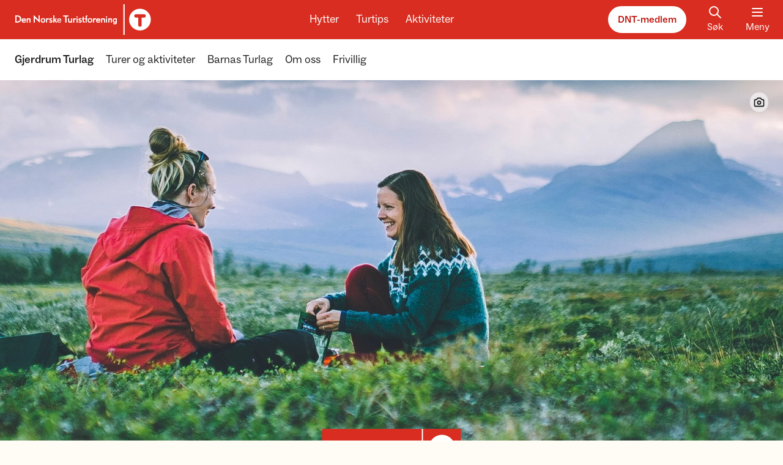

--- FILE ---
content_type: text/html; charset=utf-8
request_url: https://www.dnt.no/gjerdrum
body_size: 14882
content:

<!DOCTYPE html>
<html lang=nb-NO>
<head>
    <script>
        window.isProduction = true;
    </script>
    <script id="CookieConsent" src="https://policy.app.cookieinformation.com/uc.js" data-culture="NB" cs-id="5572" type="text/javascript">
    </script>
    <script src="https://cdn.adnuntius.com/adn.js"></script>
    <meta charset="utf-8"/>
    <meta http-equiv="X-UA-Compatible" content="IE=10"/>
    <meta name="viewport" content="width=device-width, initial-scale=1.0"/>
    <link rel="apple-touch-icon" sizes="180x180" href="/apple-touch-icon.png">
    <link rel="icon" type="image/png" sizes="32x32" href="/favicon-32x32.png">
    <link rel="icon" type="image/png" sizes="16x16" href="/favicon-16x16.png">
    <link rel="manifest" href="/site.webmanifest">
    


<meta property="og:url" content="https://www.dnt.no/gjerdrum" />

    <title>Gjerdrum Turlag - DNT</title>
    <meta property="og:title" content="Gjerdrum Turlag - DNT" />
    <meta name="twitter:title" content="Gjerdrum Turlag - DNT" />

        <meta name="description" content="Gjerdrum Turlag arrangerer turer og aktiviteter for barn, ungdom og voksne, hovedsaklig i n&#xE6;rmilj&#xF8;et v&#xE5;rt. Vi &#xF8;nsker &#xE5; legge til rette for gode naturopplevelser og det enkle friluftslivet gjennom turene v&#xE5;re. Turlaget jobber ogs&#xE5; med &#xE5; vedlikeholde og merke eksisterende stier i bygda, gjennom stimerkingsprosjektet v&#xE5;rt. Velkommen med oss p&#xE5; tur!" />
        <meta property="og:description" content="Gjerdrum Turlag arrangerer turer og aktiviteter for barn, ungdom og voksne, hovedsaklig i n&#xE6;rmilj&#xF8;et v&#xE5;rt. Vi &#xF8;nsker &#xE5; legge til rette for gode naturopplevelser og det enkle friluftslivet gjennom turene v&#xE5;re. Turlaget jobber ogs&#xE5; med &#xE5; vedlikeholde og merke eksisterende stier i bygda, gjennom stimerkingsprosjektet v&#xE5;rt. Velkommen med oss p&#xE5; tur!" />
        <meta name="twitter:description" content="Gjerdrum Turlag arrangerer turer og aktiviteter for barn, ungdom og voksne, hovedsaklig i n&#xE6;rmilj&#xF8;et v&#xE5;rt. Vi &#xF8;nsker &#xE5; legge til rette for gode naturopplevelser og det enkle friluftslivet gjennom turene v&#xE5;re. Turlaget jobber ogs&#xE5; med &#xE5; vedlikeholde og merke eksisterende stier i bygda, gjennom stimerkingsprosjektet v&#xE5;rt. Velkommen med oss p&#xE5; tur!">

    <meta property="og:image" content="https://www.dnt.no/globalassets/fotoware/2023/9/0927_monsen_indretroms_fotomariusdalseg_1482.jpg?width=1280&amp;height=630&amp;format=webp" />
    <meta property="og:image:type" content="image/webp" />
    <meta property="og:image:width" content="1280" />
    <meta property="og:image:height" content="630" />
    <meta property="og:image:alt" content="Siste uken av NRKs sommersending i 2018 gikk gjennom Indre Troms. Her s&#xF8;strene Hege og Stine Schultz Heireng  (Turs&#xF8;stre)foran B&#xE1;rros ved Goldahytta. " />
    <meta name="twitter:card" content="summary_large_image">
    <meta name="twitter:image" content="https://www.dnt.no/globalassets/fotoware/2023/9/0927_monsen_indretroms_fotomariusdalseg_1482.jpg?width=1920&amp;format=webp">
    <meta name="twitter:image:alt" content="Siste uken av NRKs sommersending i 2018 gikk gjennom Indre Troms. Her s&#xF8;strene Hege og Stine Schultz Heireng  (Turs&#xF8;stre)foran B&#xE1;rros ved Goldahytta. ">

<meta name="twitter:site" content="@turistforening">
<meta name="twitter:creator" content="@turistforening">


    <script>
!function(T,l,y){var S=T.location,k="script",D="instrumentationKey",C="ingestionendpoint",I="disableExceptionTracking",E="ai.device.",b="toLowerCase",w="crossOrigin",N="POST",e="appInsightsSDK",t=y.name||"appInsights";(y.name||T[e])&&(T[e]=t);var n=T[t]||function(d){var g=!1,f=!1,m={initialize:!0,queue:[],sv:"5",version:2,config:d};function v(e,t){var n={},a="Browser";return n[E+"id"]=a[b](),n[E+"type"]=a,n["ai.operation.name"]=S&&S.pathname||"_unknown_",n["ai.internal.sdkVersion"]="javascript:snippet_"+(m.sv||m.version),{time:function(){var e=new Date;function t(e){var t=""+e;return 1===t.length&&(t="0"+t),t}return e.getUTCFullYear()+"-"+t(1+e.getUTCMonth())+"-"+t(e.getUTCDate())+"T"+t(e.getUTCHours())+":"+t(e.getUTCMinutes())+":"+t(e.getUTCSeconds())+"."+((e.getUTCMilliseconds()/1e3).toFixed(3)+"").slice(2,5)+"Z"}(),iKey:e,name:"Microsoft.ApplicationInsights."+e.replace(/-/g,"")+"."+t,sampleRate:100,tags:n,data:{baseData:{ver:2}}}}var h=d.url||y.src;if(h){function a(e){var t,n,a,i,r,o,s,c,u,p,l;g=!0,m.queue=[],f||(f=!0,t=h,s=function(){var e={},t=d.connectionString;if(t)for(var n=t.split(";"),a=0;a<n.length;a++){var i=n[a].split("=");2===i.length&&(e[i[0][b]()]=i[1])}if(!e[C]){var r=e.endpointsuffix,o=r?e.location:null;e[C]="https://"+(o?o+".":"")+"dc."+(r||"services.visualstudio.com")}return e}(),c=s[D]||d[D]||"",u=s[C],p=u?u+"/v2/track":d.endpointUrl,(l=[]).push((n="SDK LOAD Failure: Failed to load Application Insights SDK script (See stack for details)",a=t,i=p,(o=(r=v(c,"Exception")).data).baseType="ExceptionData",o.baseData.exceptions=[{typeName:"SDKLoadFailed",message:n.replace(/\./g,"-"),hasFullStack:!1,stack:n+"\nSnippet failed to load ["+a+"] -- Telemetry is disabled\nHelp Link: https://go.microsoft.com/fwlink/?linkid=2128109\nHost: "+(S&&S.pathname||"_unknown_")+"\nEndpoint: "+i,parsedStack:[]}],r)),l.push(function(e,t,n,a){var i=v(c,"Message"),r=i.data;r.baseType="MessageData";var o=r.baseData;return o.message='AI (Internal): 99 message:"'+("SDK LOAD Failure: Failed to load Application Insights SDK script (See stack for details) ("+n+")").replace(/\"/g,"")+'"',o.properties={endpoint:a},i}(0,0,t,p)),function(e,t){if(JSON){var n=T.fetch;if(n&&!y.useXhr)n(t,{method:N,body:JSON.stringify(e),mode:"cors"});else if(XMLHttpRequest){var a=new XMLHttpRequest;a.open(N,t),a.setRequestHeader("Content-type","application/json"),a.send(JSON.stringify(e))}}}(l,p))}function i(e,t){f||setTimeout(function(){!t&&m.core||a()},500)}var e=function(){var n=l.createElement(k);n.src=h;var e=y[w];return!e&&""!==e||"undefined"==n[w]||(n[w]=e),n.onload=i,n.onerror=a,n.onreadystatechange=function(e,t){"loaded"!==n.readyState&&"complete"!==n.readyState||i(0,t)},n}();y.ld<0?l.getElementsByTagName("head")[0].appendChild(e):setTimeout(function(){l.getElementsByTagName(k)[0].parentNode.appendChild(e)},y.ld||0)}try{m.cookie=l.cookie}catch(p){}function t(e){for(;e.length;)!function(t){m[t]=function(){var e=arguments;g||m.queue.push(function(){m[t].apply(m,e)})}}(e.pop())}var n="track",r="TrackPage",o="TrackEvent";t([n+"Event",n+"PageView",n+"Exception",n+"Trace",n+"DependencyData",n+"Metric",n+"PageViewPerformance","start"+r,"stop"+r,"start"+o,"stop"+o,"addTelemetryInitializer","setAuthenticatedUserContext","clearAuthenticatedUserContext","flush"]),m.SeverityLevel={Verbose:0,Information:1,Warning:2,Error:3,Critical:4};var s=(d.extensionConfig||{}).ApplicationInsightsAnalytics||{};if(!0!==d[I]&&!0!==s[I]){var c="onerror";t(["_"+c]);var u=T[c];T[c]=function(e,t,n,a,i){var r=u&&u(e,t,n,a,i);return!0!==r&&m["_"+c]({message:e,url:t,lineNumber:n,columnNumber:a,error:i}),r},d.autoExceptionInstrumented=!0}return m}(y.cfg);function a(){y.onInit&&y.onInit(n)}(T[t]=n).queue&&0===n.queue.length?(n.queue.push(a),n.trackPageView({})):a()}(window,document,{src: "https://js.monitor.azure.com/scripts/b/ai.2.gbl.min.js", crossOrigin: "anonymous", cfg: { instrumentationKey:'0ccd60b7-1f4d-4399-b16f-c7d287cf8da5', disableCookiesUsage: false }});
</script>

    <link href="/assets/js/main.BNAURYqq.js" rel="preload" as="script" crossOrigin="anonymous" />

    <link href="/assets/css/main.Dh8ItwQZ.css" rel="preload" as="style" crossOrigin="anonymous" />

    <link href="/assets/css/main.Dh8ItwQZ.css" rel="stylesheet" crossOrigin="anonymous" />


        <!-- Google Tag Manager -->
        <script>
            (function (w, d, s, l, i) {
                w[l] = w[l] || []; w[l].push({
                    'gtm.start':
                        new Date().getTime(), event: 'gtm.js'
                }); var f = d.getElementsByTagName(s)[0],
                    j = d.createElement(s), dl = l != 'dataLayer' ? '&l=' + l : ''; j.async = true; j.src =
                        'https://sst.dnt.no/gtm.js?id=' + i + dl; f.parentNode.insertBefore(j, f);
            })(window, document, 'script', 'dataLayer', 'GTM-KX5LJQ7');
        </script>
        <!-- End Google Tag Manager -->
    
</head>
<body>
    <script type="module" src="/assets/js/main.BNAURYqq.js" crossOrigin="anonymous" ></script>

    
    
    <div class="fixed w-full top-0 z-[2000] flex justify-center skip-to-main-content">
        <a id="go-to-top" href="#main-content">Hopp til hovedinnhold</a>
    </div>
    
    <header class="w-full bg-red sticky top-0 z-[1000]">
        

<div class="container flex flex-row justify-between text-white items-center h-16 space-x-3 overflow-hidden">
    <a href='/' class="focus-outline relative block ml-[-16px] sm:ml-[-13px]">
        <img class="inline sm:hidden" src="/images/logo-header.svg" alt="Logo">
        <img class="hidden sm:inline" src="/images/logo-large.svg" alt="Logo">
        <div class="sr-only">Til DNT.no forside</div>
    </a>
    <div id="headerbuttonrow" class="hidden lg:flex flex-row text-center space-x-5 transition-transform">
        <a class="text-lg rounded-underline focus-outline px-1" href="/hytter/">Hytter</a>
        <a class="text-lg rounded-underline focus-outline px-1" href="/turtips/">Turtips</a>
        <a class="text-lg rounded-underline focus-outline px-1" href="/aktiviteter/">Aktiviteter</a>
    </div>
    <div class="flex flex-row space-x-5 !mr-[-6px]">
        <a href="/medlem/" class="button-rounded-white hidden sm:flex">DNT-medlem</a>
        <a href="/sok/" title='S&#xF8;k' class="flex flex-col items-center px-3 hidden sm:flex focus-outline">
            <div id="react_0HNIQ522R8DSF"></div>
            <span>S&#xF8;k</span>
        </a>
        <button type="button" class="menubutton--state__open focus-outline" id="toggleMainMenu" aria-expanded="false" aria-controls="mainmenu">
            <div class="menubutton--icon__open">
                <div id="react_0HNIQ522R8DSG"></div>
                <span>Meny</span>
            </div>
            <div class="menubutton--icon__close flex flex-col items-center w-12">
                <div id="react_0HNIQ522R8DSH"></div>
                <span>Lukk</span>
            </div>
        </button>
    </div>
</div>

<script>
    if (typeof window === 'object') {

        document.addEventListener('DOMContentLoaded', () => {

            const button = document.getElementById('toggleMainMenu');

            button.addEventListener('click', (e) => {
                e.preventDefault();
                // Mega menu
                const menu = document.getElementById('megaMenu');
                menu.classList.toggle('hidden');

                // Check if menu.classList contains hidden and "hide" the main button row
                const headerButtonRow = document.getElementById('headerbuttonrow');
                if (menu.classList.contains('hidden')) {
                    headerButtonRow.classList.remove('translate-y-[50px]');
                    // Set tabindex to default state
                    headerButtonRow.querySelectorAll('a').forEach((link) => {
                        link.setAttribute('tabindex', 0);
                    });
                } else {
                    headerButtonRow.classList.add('translate-y-[50px]');
                    // Set tabindex to -1
                    headerButtonRow.querySelectorAll('a').forEach((link) => {
                        link.setAttribute('tabindex', -1);
                    });
                    
                }

                // Toggle icon and text
                button.classList.toggle('menubutton--state__open');
                button.classList.toggle('menubutton--state__close');

                // Change aria-state
                const ariaExpandedValue = button.getAttribute('aria-expanded');
                button.setAttribute('aria-expanded', ariaExpandedValue === 'false' ? true : false);
            })

            document.addEventListener('click', (event) => {
                const menu = document.getElementById('megaMenu');
                const localMenu = document.getElementById('localMenu');
                const openButton = document.getElementById('toggleMainMenu');
                if (!menu.contains(event.target) && !localMenu?.contains(event.target) && !openButton.contains(event.target)) {
                    closeMenu();
                }
            });

            // Add event listener to check if <main> has tab focus
            const main = document.querySelector('#main');
            main.addEventListener('focusin', () => {
                closeMenu();
            });

            function closeMenu() {

                const menu = document.getElementById('megaMenu');
                if (!menu.classList.contains('hidden')) {
                    menu.classList.add('hidden');
                }

                // Check if menu.classList contains hidden and "hide" the main button row
                const headerButtonRow = document.getElementById('headerbuttonrow');
                if (menu.classList.contains('hidden')) {
                    headerButtonRow.classList.remove('translate-y-[50px]');
                }

                // Change icon and text
                if (button.classList.contains('menubutton--state__close')) { 
                    button.classList.remove('menubutton--state__close');
                    button.classList.add('menubutton--state__open');
                }
                
                // Change aria-state
                const ariaExpandedValue = button.getAttribute('aria-expanded');
                if (ariaExpandedValue === 'true') {
                    button.setAttribute('aria-expanded', false);
                }
            }
        });
    }
</script>

        
<section class="relative">
    <div class='w-full absolute top-0 left-0 z-[1000] overflow-hidden overflow-y-auto max-h-[80vh] '>
        <nav class='bg-white w-full relative hidden'
             id="megaMenu"
             aria-label="Hovedmeny">
            <div class="container flex flex-col md:flex-row divide-y divide-gray-50 lg:divide-y-0">
                <div class="w-full sm:hidden flex justify-between py-4 items-center">
                    <a href="/medlem/" class="button-rounded-darkred">DNT-medlem</a>
                    <a href="/sok/" title='S&#xF8;k' class="flex flex-col items-center px-3 focus-outline group">
                        <div id="react_0HNIQ522R8DSI"></div>
                        <span>S&#xF8;k</span>
                    </a>
                </div>
                <div class="w-full md:w-1/2 lg:w-3/4 flex flex-col lg:flex-row divide-y divide-gray-50 lg:divide-y-0">
                    <!-- Hytte -->
                    <section class="w-full lg:w-1/3 md:px-3 py-4 menu--mobile__closed">
                        <div class="flex flex-row justify-between items-center">
                            <h2 class="flex flex-row items-center group text-red text-lg font-medium hover:underline underline-offset-1">
                                <div id="react_0HNIQ522R8DSJ"></div>
                                <a href="/hytter/" class="focus-outline">Hytter</a>
                            </h2>
                            <button class="text-black hover:text-red lg:hidden focus-outline before:!rounded-full !rounded-full menuToggleChildren px-1">
                                <span class="sr-only">Vis eller skjul menypunkter</span>
                                <div id="react_0HNIQ522R8DSK"></div>
                            </button>
                        </div>
                        <ul class="lg:flex flex-col space-y-3 mt-4">
                            <!-- First element have some extra markup -->
                                <li>
                                    <a href="/sok/?tab=cabins" title='Finn hytte'
                                    class="text-base font-medium text-gray-900 group inline-flex items-center focus-outline">
                                        <span class="group-hover:underline">
                                            Finn hytte
                                        </span>
                                        <div id="react_0HNIQ522R8DSL"></div>
                                    </a>
                                </li>
                                <li>
                                    <a href="/hytter/om-dnt-hyttene/" class="text-base font-light text-gray-900 hover:underline focus-outline">
                                        Om DNT-hyttene
                                    </a>
                                </li>
                                <li>
                                    <a href="/hytter/anbefalte-hytter/" class="text-base font-light text-gray-900 hover:underline focus-outline">
                                        Anbefalte hytter
                                    </a>
                                </li>
                                <li>
                                    <a href="/hytter/betjente/" class="text-base font-light text-gray-900 hover:underline focus-outline">
                                        Betjente hytter
                                    </a>
                                </li>
                        </ul>
                    </section>

                    <!-- Turtips -->
                    <section class="w-full lg:w-1/3 md:px-3 py-4 menu--mobile__closed">
                        <div class="flex flex-row justify-between items-center">
                            <h2 class="flex flex-row items-center group text-red text-lg font-medium hover:underline underline-offset-1">
                                <div id="react_0HNIQ522R8DSM"></div>
                                <a href="/turtips/" class="focus-outline">Turtips</a>
                            </h2>
                            <button class="text-black hover:text-red lg:hidden focus-outline before:!rounded-full !rounded-full menuToggleChildren px-1">
                                <div id="react_0HNIQ522R8DSN"></div>
                            </button>
                        </div>
                        <ul class="lg:flex flex-col space-y-3 mt-4">
                            <!-- First element have some extra markup -->
                                <li>
                                    <a href="/sok/?tab=trips" title='Finn tur' 
                                    class="text-base font-medium text-gray-900 group inline-flex items-center focus-outline">
                                        <span class="group-hover:underline">
                                            Finn tur
                                        </span>
                                        <div id="react_0HNIQ522R8DSO"></div>
                                    </a>
                                </li>
                                <li>
                                    <a href="/turtips/turvett/" class="text-base font-light text-gray-900 hover:underline focus-outline">
                                        Tips til turen
                                    </a>
                                </li>
                                <li>
                                    <a href="/turtips/anbefalte-turer/" class="text-base font-light text-gray-900 hover:underline focus-outline">
                                        Anbefalte turer
                                    </a>
                                </li>
                                <li>
                                    <a href="/turtips/turmat/" class="text-base font-light text-gray-900 hover:underline focus-outline">
                                        Turmat
                                    </a>
                                </li>
                                <li>
                                    <a href="/turtips/turomrader/" class="text-base font-light text-gray-900 hover:underline focus-outline">
                                        Turomr&#xE5;der
                                    </a>
                                </li>
                                <li>
                                    <a href="/turtips/turfolk/" class="text-base font-light text-gray-900 hover:underline focus-outline">
                                        Turfolk
                                    </a>
                                </li>
                                <li>
                                    <a href="/turtips/sesong/" class="text-base font-light text-gray-900 hover:underline focus-outline">
                                        Sesong
                                    </a>
                                </li>
                        </ul>
                    </section>

                    <!-- Aktiviteter -->
                    <section class="w-full lg:w-1/3 md:px-3 py-4 menu--mobile__closed">
                        <div class="flex flex-row justify-between items-center">
                            <h2 class="flex flex-row items-center group text-red text-lg font-medium hover:underline underline-offset-1">
                                <div id="react_0HNIQ522R8DSP"></div>
                                <a href="/aktiviteter/" class="focus-outline">Aktiviteter</a>
                            </h2>
                            <button class="text-black hover:text-red lg:hidden focus-outline before:!rounded-full !rounded-full menuToggleChildren px-1">
                                <span class="sr-only">Vis eller skjul menypunkter</span>
                                <div id="react_0HNIQ522R8DSQ"></div>
                            </button>
                        </div>
                        <ul class="lg:flex flex-col space-y-3 mt-4">
                            <!-- First element have some extra markup -->
                                <li>
                                    <a href="/aktivitetskalender/" title='S&#xF8;k i aktivitetskalender' 
                                    class="text-base font-medium text-gray-900 group inline-flex items-center focus-outline">
                                        <span class="group-hover:underline">
                                            S&#xF8;k i aktivitetskalender
                                        </span>
                                        <div id="react_0HNIQ522R8DSR"></div>
                                    </a>
                                </li>
                                <li>
                                    <a href="/aktiviteter/organiserte-turer/" class="text-base font-light text-gray-900 hover:underline  focus-outline">
                                        Organiserte turer
                                    </a>
                                </li>
                                <li>
                                    <a href="/aktiviteter/kurs-og-utdanning/" class="text-base font-light text-gray-900 hover:underline  focus-outline">
                                        Kurs og utdanning
                                    </a>
                                </li>
                                <li>
                                    <a href="/aktiviteter/arrangementer/" class="text-base font-light text-gray-900 hover:underline  focus-outline">
                                        Arrangementer
                                    </a>
                                </li>
                                <li>
                                    <a href="/aktiviteter/barn-og-familie/" class="text-base font-light text-gray-900 hover:underline  focus-outline">
                                        Barn og familie
                                    </a>
                                </li>
                                <li>
                                    <a href="/aktiviteter/ungdom/" class="text-base font-light text-gray-900 hover:underline  focus-outline">
                                        Ungdom
                                    </a>
                                </li>
                                <li>
                                    <a href="/aktiviteter/senior/" class="text-base font-light text-gray-900 hover:underline  focus-outline">
                                        Senior
                                    </a>
                                </li>
                                <li>
                                    <a href="/aktiviteter/fjellsport/" class="text-base font-light text-gray-900 hover:underline  focus-outline">
                                        Fjellsport
                                    </a>
                                </li>
                        </ul>
                    </section>
                </div>
                <section class="w-full md:w-1/2 lg:w-1/4 md:border-l md:border-gray-50 md:pl-6 md:pt-3 pb-4 about-dnt__closed">
                    <ul class="flex flex-col divide-gray-50 divide-y">
                        <li data-menu-favorite class="py-4 hidden">
                            <a data-menu-url href="" title="" class="flex items-center font-medium text-base text-gray-900 py-1 hover:underline focus-outline">
                                <div id="react_0HNIQ522R8DSS"></div>
                                <span data-menu-name></span>
                            </a>
                        </li>
                            <li class="py-4">
                                <a href="/dnt-der-du-er/" title='DNT der du er' class="font-medium text-base text-gray-900 py-1 inline-block hover:underline focus-outline">
                                    DNT der du er
                                </a>
                            </li>
                        <li class="py-4">
                            <a href="/om-dnt/dnts-arbeid/frivillig/" title='Bli frivillig' class="font-medium text-base text-gray-900 py-1 inline-block hover:underline focus-outline">
                                Bli frivillig
                            </a>
                        </li>
                            <li class="py-4 flex flex-row justify-between items-center gap-x-3">
                                <a href="/om-dnt/" title='Om DNT' class="font-medium text-base text-gray-900 py-1 inline-block hover:underline focus-outline">
                                    Om DNT
                                </a>
                                <button class="text-black hover:text-red focus-outline before:!rounded-full !rounded-full px-1" id="toggleAboutDnt">
                                    <span class="sr-only">Vis eller skjul menypunkter</span>
                                    <div id="react_0HNIQ522R8DST"></div>
                                </button>
                            </li>
                                <li class='about-dnt--item border-none pt-0 pb-1.5 '>
                                    <a href="/om-dnt/kontakt-oss/" class="text-base font-light text-gray-900 hover:underline focus-outline inline-block">
                                        Kontakt DNT
                                    </a>
                                </li>
                                <li class='about-dnt--item border-none py-1.5 '>
                                    <a href="/om-dnt/dnts-arbeid/" class="text-base font-light text-gray-900 hover:underline focus-outline inline-block">
                                        Dette jobber DNT med
                                    </a>
                                </li>
                                <li class='about-dnt--item border-none py-1.5 '>
                                    <a href="/om-dnt/organisasjon/" class="text-base font-light text-gray-900 hover:underline focus-outline inline-block">
                                        Organisasjonen
                                    </a>
                                </li>
                                <li class='about-dnt--item border-none py-1.5 '>
                                    <a href="/om-dnt/english/" class="text-base font-light text-gray-900 hover:underline focus-outline inline-block">
                                        The Norwegian Trekking Association 
                                    </a>
                                </li>
                                <li class='about-dnt--item border-none py-1.5 '>
                                    <a href="https://app.cvideo.no/dnt" class="text-base font-light text-gray-900 hover:underline focus-outline inline-block">
                                        Ledige stillinger
                                    </a>
                                </li>
                                <li class='about-dnt--item border-none py-1.5 '>
                                    <a href="https://fjellogvidde.dnt.no/" class="text-base font-light text-gray-900 hover:underline focus-outline inline-block">
                                        Fjell &amp; Vidde
                                    </a>
                                </li>
                                <li class='about-dnt--item border-none py-1.5 '>
                                    <a href="/om-dnt/tursentre/" class="text-base font-light text-gray-900 hover:underline focus-outline inline-block">
                                        DNTs tursentre
                                    </a>
                                </li>
                                <li class='about-dnt--item border-none py-1.5 '>
                                    <a href="/om-dnt/personvern/" class="text-base font-light text-gray-900 hover:underline focus-outline inline-block">
                                        Personvernerkl&#xE6;ring
                                    </a>
                                </li>
                                <li class='about-dnt--item border-none py-1.5 pb-4'>
                                    <a href="/om-dnt/samarbeidspartnere/" class="text-base font-light text-gray-900 hover:underline focus-outline inline-block">
                                        Strategiske samarbeidspartnere
                                    </a>
                                </li>
                            <li class="py-4">
                                <a href="https://www.dntbutikken.no/" title='DNT Nettbutikk' class="inline-flex items-center font-medium text-base text-gray-900 hover:underline focus-outline">
                                    <span>
                                        DNT Nettbutikk
                                    </span>
                                    <div id="react_0HNIQ522R8DSU"></div>
                                </a>
                            </li>
                        <li class="py-4">
                            <a href="https://fjellogvidde.dnt.no/" title='Fjell og vidde' class="inline-flex items-center font-medium text-base text-gray-900 hover:underline focus-outline">
                                    <span>
                                        Fjell og vidde
                                    </span>
                                <div id="react_0HNIQ522R8DSV"></div>
                            </a>
                        </li>
                    </ul>
                </section>
            </div>
        </nav>
            <nav class="w-full relative bg-white shadow-lg border-t border-gray-50" id="localMenu" aria-label="Lokale sider">
                
                <div class="container py-2 relative">
                    <div id="localMenuLeftWrapper" class="absolute left-0 h-full w-16 z-40 bg-gradient-to-r from-white from-20% via-white via-50% to-transparent top-0 pointer-events-none">
                        <button id="localMenuLeft" type="button" class="active:text-red-600 text-gray-700 !absolute left-0 h-[70%] my-[15%] mx-1 px-1 pointer-events-auto focus-outline">
                            <span class="sr-only">
                                Scroll menyen mot venstre
                            </span>
                            <div id="react_0HNIQ522R8DT0"></div>
                        </button>
                    </div>
                    <ul class="flex flex-row space-x-5 overflow-x-scroll scrollbar-hide touch-pan-x py-3 px-6 -mx-6 lg:mx-0 lg:px-0 focus-outline" id="localMenuList">
                        <li class="shrink-0">
                                <a href="/dnt-der-du-er/dnt-oslo-og-omegn/gjerdrum-turlag/" class="block text-gray-900 text-lg font-medium hover:underline focus-outline ">
                                    Gjerdrum Turlag
                                </a>
                        </li>
                            <li class="shrink-0">
                                <a href="/dnt-der-du-er/dnt-oslo-og-omegn/gjerdrum-turlag/turer-og-aktiviteter/" class="block text-gray-900 text-lg font-normal hover:underline focus-outline ">
                                    Turer og aktiviteter
                                </a>
                            </li>
                            <li class="shrink-0">
                                <a href="/dnt-der-du-er/dnt-oslo-og-omegn/gjerdrum-turlag/barnas-turlag/" class="block text-gray-900 text-lg font-normal hover:underline focus-outline ">
                                    Barnas Turlag
                                </a>
                            </li>
                            <li class="shrink-0">
                                <a href="/dnt-der-du-er/dnt-oslo-og-omegn/gjerdrum-turlag/om-oss/" class="block text-gray-900 text-lg font-normal hover:underline focus-outline ">
                                    Om oss
                                </a>
                            </li>
                            <li class="shrink-0">
                                <a href="/dnt-der-du-er/dnt-oslo-og-omegn/gjerdrum-turlag/frivillig/" class="block text-gray-900 text-lg font-normal hover:underline focus-outline ">
                                    Frivillig
                                </a>
                            </li>
                    </ul>
                    <div id="localMenuRightWrapper" class="absolute right-0 h-full w-16 z-40 bg-gradient-to-l from-white from-20% via-white via-50% to-transparent top-0 pointer-events-none">
                        <button id="localMenuRight" type="button" class="active:text-red-600 text-gray-700 !absolute right-0 h-[70%] my-[15%] mx-1 px-1 pointer-events-auto focus-outline">
                            <span class="sr-only">
                                Scroll menyen mot h&#xF8;yre
                            </span>
                            <div id="react_0HNIQ522R8DT1"></div>
                        </button>
                    </div>
                </div>
                
            </nav>
    </div>
</section>
    </header>
    <div id="main" class='overflow-hidden top-[67px]' data-page-id="17840">
        


<script type="text/javascript">
    const showPhotoCredit = () => {
        document.getElementById('photocredit').classList.add('inline');
        document.getElementById('photocredit').classList.remove('hidden');
    };
    const hidePhotoCredit = () => {
        document.getElementById('photocredit').classList.add('hidden');
        document.getElementById('photocredit').classList.remove('inline');
    };
    
    document.addEventListener('DOMContentLoaded', function () {
        // Show photocredit on focus and mouseover
        document.getElementById('photocredit-icon')?.addEventListener('mouseover', showPhotoCredit);
        document.getElementById('photocredit-icon')?.addEventListener('focus', showPhotoCredit);

        // Hide photocredit on blur and mouseout
        document.getElementById('photocredit-icon')?.addEventListener('mouseout', hidePhotoCredit);
        document.getElementById('photocredit-icon')?.addEventListener('blur', hidePhotoCredit);
    });

</script>


<div class='h-[440px] md:h-[600px] mb-24 '>
    <div class='absolute w-full bg-beige-10 h-[440px] md:h-[600px] bg-topography shadow-[inset_0_-8px_12px_0px_rgba(0,0,0,0.08)]'
    >
            <div class="relative w-auto h-full max-w-[2000px] bg-cover mx-auto mb-24">
                <picture>
                    <source media="(min-width: 1280px)" srcset="https://www.dnt.no/cdn-cgi/image/width=3000,height=900,fit=crop,gravity=face,format=auto/https://www.dnt.no//globalassets/fotoware/2023/9/0927_monsen_indretroms_fotomariusdalseg_1482.jpg?format=auto">
                    <source media="(min-width: 1024px)" srcset="https://www.dnt.no/cdn-cgi/image/width=1920,height=900,fit=crop,gravity=face,format=auto/https://www.dnt.no//globalassets/fotoware/2023/9/0927_monsen_indretroms_fotomariusdalseg_1482.jpg?format=auto">
                    <source media="(min-width: 768px)" srcset="https://www.dnt.no/cdn-cgi/image/width=1536,height=900,fit=crop,gravity=face,format=auto/https://www.dnt.no//globalassets/fotoware/2023/9/0927_monsen_indretroms_fotomariusdalseg_1482.jpg?format=auto">
                    <source media="(min-width: 640px)" srcset="https://www.dnt.no/cdn-cgi/image/width=960,height=660,fit=crop,gravity=face,format=auto/https://www.dnt.no//globalassets/fotoware/2023/9/0927_monsen_indretroms_fotomariusdalseg_1482.jpg?format=auto">
                    <img src="https://www.dnt.no/cdn-cgi/image/width=960,height=660,fit=crop,gravity=face,format=auto/https://www.dnt.no//globalassets/fotoware/2023/9/0927_monsen_indretroms_fotomariusdalseg_1482.jpg?format=auto" alt="Siste uken av NRKs sommersending i 2018 gikk gjennom Indre Troms. Her s&#xF8;strene Hege og Stine Schultz Heireng  (Turs&#xF8;stre)foran B&#xE1;rros ved Goldahytta. "
                         class="h-full w-full object-cover object-center">
                </picture>
            </div>

        <div class="absolute z-1 top-0 w-full h-full flex flex-col justify-between">
                <div class="container flex flex-row justify-between">
                    

<div id="breadcrumb" class=' mt-5 h-7 invisible' aria-hidden="true">
    <a href="javascript:history.go(-1)" title="Tilbake" class='button-rounded-transparent !px-1 print:hidden'>
        <div id="react_0HNIQ522R8DRU"></div>
        <span class="pr-1">Tilbake</span>
    </a>
</div>

<script>

    document.addEventListener('DOMContentLoaded', function () {
        const referrer = document.referrer;
        const isInternal = referrer && referrer.startsWith(window.location.origin);
        
        // Button is hidden when referrer is not internal
        if (isInternal) {
            const breadcrumbElement = document.getElementById('breadcrumb');
            breadcrumbElement.setAttribute('aria-hidden', 'false');
            breadcrumbElement.classList.remove('invisible');
        }
    });
 
</script>
                    <div class="flex flex-col pl-1 gap-y-1 mt-5 items-end">
                            <div class="flex justify-start sm:justify-end">
                                <button type="button" id="photocredit-icon" class="button-rounded-transparent leading-4 !px-1 z-40">
                                    <div id="photocredit" class="hidden pl-1 pr-3 order-2 sm:order-1">
                                        Foto: Marius Dalseg S&#xE6;tre
                                    </div>
                                    <div class="order-1 sm:order-2">
                                        <div id="react_0HNIQ522R8DRV"></div>
                                    </div>
                                </button>
                            </div>
                    </div>
                </div>
                    <div class=" bg-red text-white flex items-center absolute left-1/2 -translate-x-1/2 -bottom-[32px] h-[62px]">
                        <div class="font-headers text-[17px] px-4 font-normal">
                            Gjerdrum Turlag
                        </div>
                        <div class="w-[2px] bg-white h-full"></div>
                        <div class="w-[62px] flex justify-center">
                            <svg width="44" height="44" viewBox="0 0 44 44" fill="none" xmlns="http://www.w3.org/2000/svg">
                                <path d="M43.3181 21.9996C43.3181 33.7748 33.7753 43.3176 22.0001 43.3176C10.225 43.3176 0.682129 33.7748 0.682129 21.9996C0.682129 10.2245 10.225 0.681641 22.0001 0.681641C33.7753 0.681641 43.3181 10.2245 43.3181 21.9996Z" fill="white"/>
                                <path d="M10.8067 14.7839C10.8067 14.7839 10.7749 11.6417 13.3881 11.6417C16.3081 11.6417 30.1886 11.6417 30.707 11.6417C31.2994 11.6312 33.3307 12.2342 33.3307 14.7416C33.3307 17.1008 31.8708 17.9578 30.8022 17.9578C29.7337 17.9578 25.3325 17.9578 25.3325 17.9578V33.1713C25.3325 34.0177 24.9093 35.8903 21.9682 35.8903C19.027 35.8903 18.6779 34.0389 18.6779 33.1819V17.979C15.7897 17.979 14.499 18.0001 13.3987 17.979C12.1714 17.9472 10.7749 16.9739 10.8172 14.8051" fill="#D82D20"/>
                            </svg>
                        </div>
                    </div>
        </div>
    </div>
</div>


<main id="main-content" class="container mb-16">
    <!-- Favorite -->
    <div class="text-center -mt-11 mb-10">
        


<div data-favorite-add>
    <button onclick='setFavorite({"id":17840,"name":"Gjerdrum Turlag","url":"/dnt-der-du-er/dnt-oslo-og-omegn/gjerdrum-turlag/"})' class='link-beige whitespace-nowrap h-7 print:hidden !px-1'>
        <div id="react_0HNIQ522R8DS0"></div>
        <span class="pr-1">Sett som favoritt</span>
    </button>
</div>
<div data-favorite-remove class="!hidden">
    <button onclick="removeFavorite()" class='link-beige whitespace-nowrap h-7 print:hidden !px-1'>
        <div id="react_0HNIQ522R8DS1"></div>
        <span class="pr-1">Fjern som favoritt</span>
    </button>
</div>
    </div>

    
<div class="grid grid-cols-1 md:grid-cols-12 mb-5 md:mb-10">
    <div class="col-span-base text-center">
        <h1 class="header"
            >
            Gjerdrum Turlag
        </h1>

        <p class="mt-5 md:mt-10 text-xl font-light">
            


Gjerdrum Turlag arrangerer turer og aktiviteter for barn, ungdom og voksne, hovedsaklig i n&#xE6;rmilj&#xF8;et v&#xE5;rt. Vi &#xF8;nsker &#xE5; legge til rette for gode naturopplevelser og det enkle friluftslivet gjennom turene v&#xE5;re. Turlaget jobber ogs&#xE5; med &#xE5; vedlikeholde og merke eksisterende stier i bygda, gjennom stimerkingsprosjektet v&#xE5;rt. Velkommen med oss p&#xE5; tur!
        </p>
    </div>
</div>

    
<div id="react_0HNIQ522R8DS2"></div>    <section class="bleeding-edges bg-beige-50 py-10 mb-10">
        <div class="container grid lg:grid-cols-4 gap-x-7 gap-y-5">
            <h2 class="text-2xl font-light col-span-full">Se ogs&#xE5;</h2>
                
    <!-- ImageLinkBlock -->
    <div class="relative group rounded-lg border border-beige-200 shadow hover:shadow-md body-area--override">
        <a  href="/aktivitetskalender/?page=1&amp;associations=23919,25181,25191,25185,25364,25183,25184,25182,25190,25353,25187,25188,25189,25365"
            title="Se aktivitetskalender"
            class="!absolute inset-0 z-20 focus-outline">
            <span class="sr-only">
                Se aktivitetskalender
            </span>
        </a>
        <div class="bg-topography overflow-hidden rounded-lg"> 
                <picture>
                    <source media="(min-width: 1280px)" srcset="https://www.dnt.no/cdn-cgi/image/width=465,height=240,fit=crop,gravity=face,format=auto/https://www.dnt.no//globalassets/fotoware/2025/4/_dsc3310-forbedret-nr2.jpg?format=auto">
                    <source media="(min-width: 1024px)" srcset="https://www.dnt.no/cdn-cgi/image/width=375,height=240,fit=crop,gravity=face,format=auto/https://www.dnt.no//globalassets/fotoware/2025/4/_dsc3310-forbedret-nr2.jpg?format=auto">
                    <source media="(min-width: 768px)" srcset="https://www.dnt.no/cdn-cgi/image/width=525,height=240,fit=crop,gravity=face,format=auto/https://www.dnt.no//globalassets/fotoware/2025/4/_dsc3310-forbedret-nr2.jpg?format=auto">
                    <source media="(min-width: 640px)" srcset="https://www.dnt.no/cdn-cgi/image/width=870,height=240,fit=crop,gravity=face,format=auto/https://www.dnt.no//globalassets/fotoware/2025/4/_dsc3310-forbedret-nr2.jpg?format=auto">
                    <img src="https://www.dnt.no/cdn-cgi/image/width=870,height=240,fit=crop,gravity=face,format=auto/https://www.dnt.no//globalassets/fotoware/2025/4/_dsc3310-forbedret-nr2.jpg?format=auto" alt="kajakkpadling p&#xE5; Breivoll G&#xE5;rd" class="h-38 w-full object-cover object-center">
                </picture>
            <div class="h-10 z-10 left-0 bottom-0 bg-beige-10 group-active:bg-beige-50 w-full p-2 font-medium flex justify-between items-center">
                <span class="group-hover:underline truncate">
                    Se aktivitetskalender
                </span>
                <div id="react_0HNIQ522R8DS3"></div>
            </div>
        </div>
        
    </div>

                
    <!-- ImageLinkBlock -->
    <div class="relative group rounded-lg border border-beige-200 shadow hover:shadow-md body-area--override">
        <a  href="/dnt-der-du-er/dnt-oslo-og-omegn/hytter/"
            title="Finn deg en hytte i Oslomarka"
            class="!absolute inset-0 z-20 focus-outline">
            <span class="sr-only">
                Finn deg en hytte i Oslomarka
            </span>
        </a>
        <div class="bg-topography overflow-hidden rounded-lg"> 
                <picture>
                    <source media="(min-width: 1280px)" srcset="https://www.dnt.no/cdn-cgi/image/width=465,height=240,fit=crop,gravity=face,format=auto/https://www.dnt.no//globalassets/fotoware/2025/4/rabjornhytta_daniel-jacobsen_dscf6061_134.jpg?format=auto">
                    <source media="(min-width: 1024px)" srcset="https://www.dnt.no/cdn-cgi/image/width=375,height=240,fit=crop,gravity=face,format=auto/https://www.dnt.no//globalassets/fotoware/2025/4/rabjornhytta_daniel-jacobsen_dscf6061_134.jpg?format=auto">
                    <source media="(min-width: 768px)" srcset="https://www.dnt.no/cdn-cgi/image/width=525,height=240,fit=crop,gravity=face,format=auto/https://www.dnt.no//globalassets/fotoware/2025/4/rabjornhytta_daniel-jacobsen_dscf6061_134.jpg?format=auto">
                    <source media="(min-width: 640px)" srcset="https://www.dnt.no/cdn-cgi/image/width=870,height=240,fit=crop,gravity=face,format=auto/https://www.dnt.no//globalassets/fotoware/2025/4/rabjornhytta_daniel-jacobsen_dscf6061_134.jpg?format=auto">
                    <img src="https://www.dnt.no/cdn-cgi/image/width=870,height=240,fit=crop,gravity=face,format=auto/https://www.dnt.no//globalassets/fotoware/2025/4/rabjornhytta_daniel-jacobsen_dscf6061_134.jpg?format=auto" alt="R&#xE5;bj&#xF8;rnhytta, Romeriks&#xE5;sene" class="h-38 w-full object-cover object-center">
                </picture>
            <div class="h-10 z-10 left-0 bottom-0 bg-beige-10 group-active:bg-beige-50 w-full p-2 font-medium flex justify-between items-center">
                <span class="group-hover:underline truncate">
                    Finn deg en hytte i Oslomarka
                </span>
                <div id="react_0HNIQ522R8DS4"></div>
            </div>
        </div>
        
    </div>

        </div>
    </section>

    
<div><div>

<script type="text/javascript">
    // React SSR loaded?
    if (typeof window === 'object') {
        // Run when DOM is ready
        document.addEventListener('DOMContentLoaded', () => {
            const activityPages = [];

                    activityPages.push({
                        item_id: "584787",
                        item_name: "Trugetur til Stråtjernet",
                        item_category: "Aktivitet",
                        item_category2: "Fellestur",
                        item_category3: "",
                        item_list_name: "Kommende turer med Gjerdrum Turlag",
                        item_activity_date: "01.02.2026 10:00:00",
                        item_duration: "1",
                        quantity: 0,
                    });
                
                    activityPages.push({
                        item_id: "589506",
                        item_name: "Trugetur til Stråtjennet",
                        item_category: "Aktivitet",
                        item_category2: "Fellestur",
                        item_category3: "Trugetur",
                        item_list_name: "Kommende turer med Gjerdrum Turlag",
                        item_activity_date: "01.02.2026 10:00:00",
                        item_duration: "1",
                        quantity: 0,
                    });
                
                    activityPages.push({
                        item_id: "591443",
                        item_name: "Kom deg ut dagen ",
                        item_category: "Aktivitet",
                        item_category2: "Arrangement",
                        item_category3: "",
                        item_list_name: "Kommende turer med Gjerdrum Turlag",
                        item_activity_date: "01.02.2026 11:00:00",
                        item_duration: "1",
                        quantity: 0,
                    });
                
                    activityPages.push({
                        item_id: "589890",
                        item_name: "Årsmøte i DNT Gjerdrum turlag  ",
                        item_category: "Aktivitet",
                        item_category2: "Arrangement",
                        item_category3: "",
                        item_list_name: "Kommende turer med Gjerdrum Turlag",
                        item_activity_date: "17.03.2026 18:30:00",
                        item_duration: "1",
                        quantity: 0,
                    });
                
                    activityPages.push({
                        item_id: "590061",
                        item_name: "Nordmarka på langs",
                        item_category: "Aktivitet",
                        item_category2: "Fellestur",
                        item_category3: "",
                        item_list_name: "Kommende turer med Gjerdrum Turlag",
                        item_activity_date: "03.06.2026 10:30:00",
                        item_duration: "3",
                        quantity: 0,
                    });
                            postDataLayerEvent("view_item_list", activityPages);
        });
    }
</script>

<!-- Slider - Activities -->
    <section class="bleeding-edges body-area--override my-10 col-span-full">
        <div class="container">
            <div class="flex justify-between items-center mb-5">
                <h2 class="text-2xl font-light">
                    Kommende turer med Gjerdrum Turlag
                </h2>

                <a href="/aktivitetskalender/?page=1&amp;associations=25364" title='Vis alle i DNTs aktivitetskalender' class="link-beige hidden md:inline-flex">
                    <span>
                        Vis alle i DNTs aktivitetskalender
                    </span>
                    <div id="react_0HNIQ522R8DS5"></div>
                </a>
            </div>

            <div class="w-full relative">
                <div class="absolute right-0 bottom-[18px] h-[calc(100%-18px)] w-6 z-40 bg-gradient-to-r from-transparent to-beige-10 top-0 pointer-events-none"></div>
                    <ul class="items-stretch flex flex-row space-x-6 w-full overflow-x-auto overflow-y-hidden pl-1 pr-6 pt-1 pb-5 mb-5 md:mb-10 scrollbar-custom focus-outline">



    <li>
        <div id="react_0HNIQ522R8DS6"></div>    
    </li>



    <li>
        <div id="react_0HNIQ522R8DS7"></div>    
    </li>



    <li>
        <div id="react_0HNIQ522R8DS8"></div>    
    </li>



    <li>
        <div id="react_0HNIQ522R8DS9"></div>    
    </li>



    <li>
        <div id="react_0HNIQ522R8DSA"></div>    
    </li>
                            <li>
                                <div class="shrink-0 w-64 md:w-80 h-full transition-all body-area--override">
                                    <div class="flex flex-col modal-button-wrapper group h-full bg-white text-black rounded-lg relative">
                                        <a href="/aktivitetskalender/?page=1&amp;associations=25364" class="cursor-pointer inset-0 !absolute w-full h-full focus-outline z-10">
                                            <span class="sr-only">
                                                &#xC5;pne aktivitetskalender
                                            </span>
                                        </a>
                                        <div class="p-3 text-left flex flex-col justify-between w-full order-2 h-full">
                                            <div class="flex justify-center items-center h-full w-full">
                                                <h3 class="text-xl font-medium leading-7 line-clamp-2 h-auto text-center">
                                                    Se flere aktiviteter i DNTs aktivitetskalender
                                                </h3>
                                            </div>
                                            <div class="relative flex gap-x-2">
                                                <span class="group-hover:underline flex items-center">
                                                    <svg xmlns="http://www.w3.org/2000/svg" fill="none" viewBox="0 0 24 24" stroke-width="2" stroke="currentColor" aria-hidden="true" class="h-6 w-6 rounded-full p-1 mr-2 min-w-[1.5rem]">
                                                        <path stroke-linecap="round" stroke-linejoin="round" d="M13 16h-1v-4h-1m1-4h.01M21 12a9 9 0 11-18 0 9 9 0 0118 0z"></path>
                                                    </svg>
                                                    Vis alle
                                                    <div id="react_0HNIQ522R8DSB"></div>
                                                </span>
                                            </div>
                                        </div>
                                    </div>
                                </div>
                            </li>
                    </ul>

                <a href="/aktivitetskalender/?page=1&amp;associations=25364"
                   title='Vis alle i DNTs aktivitetskalender'
                   class="text-base font-medium leading-6 text-gray-900 group md:hidden inline-flex items-center -mt-4 mb-4 focus-outline relative">
                    <span class="group-hover:underline">
                        Vis alle i DNTs aktivitetskalender
                    </span>
                    <div id="react_0HNIQ522R8DSC"></div>
                </a>
            </div>
        </div>
    </section>
</div></div>

    <section class="mb-10">
        <h2 class="font-light text-2xl leading-8 text-gray-900 mb-5">
            &#xA;            V&#xE5;r medlemsforening&#xA;        
        </h2>
        <div class="w-full grid grid-cols-1 md:grid-cols-12 md:gap-5">
            <div class="w-full col-span-6">
                <p class=" text-lg font-light leading-[26px] text-gray-900">
                    
                </p>
                <a href="/dnt-der-du-er/dnt-oslo-og-omegn/" title="Model.ParentAssociationLink?.Title" class="mt-10 button-rounded-red">
                    DNT Oslo og Omegn
                    <div id="react_0HNIQ522R8DSD"></div>
                </a>
            </div>
            <div class="w-full col-span-5 md:col-start-8">
                
<!-- DNT Where you are -->
<div class="md:max-w-[284px] my-12 md:my-0">
    
    <!-- ImageLinkBlock -->
    <div class="relative group rounded-lg border border-beige-200 shadow hover:shadow-md body-area--override">
        <a  href="/dnt-der-du-er/"
            title="DNT der du er"
            class="!absolute inset-0 z-20 focus-outline">
            <span class="sr-only">
                DNT der du er
            </span>
        </a>
        <div class="bg-topography overflow-hidden rounded-lg"> 
            <div class="h-10 z-10 left-0 bottom-0 bg-beige-10 group-active:bg-beige-50 w-full p-2 font-medium flex justify-between items-center">
                <span class="group-hover:underline truncate">
                    DNT der du er
                </span>
                <div id="react_0HNIQ522R8DSE"></div>
            </div>
        </div>
        
    </div>

</div>

            </div>
        </div>
    </section>
    
</main>
    </div>

    <footer class="mt-5 md:mt-16">
        <div id="scroll-container" class="relative pt-4 md:pt-0 z-[1000]">
            <a href="#" tabindex="0" class="flex scroll-top opacity-0 transition-opacity duration-300 cursor-pointer w-[42px] h-[42px] justify-center items-center absolute right-4 focus-outline mb-20">
                <div id="react_0HNIQ522R8DT2"></div>
                <span class="sr-only"></span>
            </a>
        </div>
        
    <section class="bg-beige-100">
        <div class="container py-10">
                <h2 class=" text-xl font-medium">
                    Gjerdrum Turlag
                </h2>

                <p class="text-sm">
                    Et lokallag under DNT Oslo og Omegn
                </p>

            <div class="grid gap-7 grid-cols-1 sm:grid-cols-12 grid-flow-row-dense mt-7">
                <ul class="sm:col-span-6 lg:col-span-4">

                        <li class="mb-2 flex">
                            <a href="https://www.dnt.no/gjerdrum" class="link-beige !font-normal">
                                <div id="react_0HNIQ522R8DT3"></div>
                                www.dnt.no/gjerdrum
                            </a>
                        </li>

                        <li class="mb-2 flex">
                            <a href="mailto:gjerdrumturlag@dnt.no" class="link-beige !font-normal">
                                <div id="react_0HNIQ522R8DT4"></div>
                                gjerdrumturlag@dnt.no
                            </a>
                        </li>
                </ul>
                <div class="sm:col-span-12 lg:col-span-4">
                    <address class="not-italic footer--address">
                        
                    </address>
                </div>

                <div class="sm:col-span-6 lg:col-span-4">
                        <ul>
                                <li class="last-of-type:mb-0 mb-2 flex sm:justify-end">
                                    <a href="https://www.facebook.com/gjerdrumturlag/" class="link-beige">
                                        <span class="pl-1">Facebook</span>
                                        <div id="react_0HNIQ522R8DT5"></div>
                                    </a>
                                </li>
                        </ul>
                </div>
            </div>

        </div>
    </section>

        
<div class="bg-red text-white">
    <div class="container py-10">
        <div class="grid gap-7 grid-cols-1 sm:grid-cols-12 grid-flow-row-dense">
            <div class="sm:col-span-6 lg:col-span-4 justify-center sm:justify-start text-center sm:text-left">
                <div class="text-xl font-medium flex items-center">
                    <img src="/images/turen-starter-med.svg" alt='Turen starter med T' />
                </div>

                    <div class="mt-7">
                        <a href="/om-dnt/dnts-arbeid/frivillig/" title='Bli frivillig' class="button-rounded-white">
                            Bli frivillig
                        </a>
                    </div>
                    <div class="mt-7">
                        <a href="/medlem/" title='Bli DNT-medlem' class="button-rounded-white">
                            Bli DNT-medlem
                        </a>
                    </div>
                    <ul class="mt-7">
                            <li class="mb-2">
                                <a href="https://www.dnt.no/minside/logg-inn/" title='Min side' class="link-white-on-red">
                                    <span class="pl-1">Min side</span>
                                    <div id="react_0HNIQ522R8DT6"></div>
                                </a>
                            </li>
                            <li>
                                <a href="/medlem/om-medlemskapet/medlemsbetingelser/" title='Medlemsbetingelser' class="link-white-on-red">
                                    <span class="pl-1">Medlemsbetingelser</span>
                                    <div id="react_0HNIQ522R8DT7"></div>
                                </a>
                            </li>
                    </ul>
            </div>
            <div class="sm:col-span-6 lg:col-span-4 flex flex-col justify-center sm:justify-start text-center sm:text-left mt-10 lg:mt-0">
                    <div class="text-xl font-medium flex items-center justify-center sm:justify-start h-[35px] my-2.5">
                        <a href="/om-dnt/" title='Om DNT' class="hover:underline link-white-on-red">
                            Om DNT
                        </a>
                    </div>
                    <ul class="mt-4">
                            <li class="last-of-type:mb-0 mb-2">
                                <a class="link-white-on-red !font-normal" href="/om-dnt/kontakt-oss/">Kontakt oss</a>
                            </li>
                            <li class="last-of-type:mb-0 mb-2">
                                <a class="link-white-on-red !font-normal" href="/om-dnt/dnts-arbeid/">DNTs arbeid</a>
                            </li>
                            <li class="last-of-type:mb-0 mb-2">
                                <a class="link-white-on-red !font-normal" href="/om-dnt/organisasjon/">Organisasjon</a>
                            </li>
                            <li class="last-of-type:mb-0 mb-2">
                                <a class="link-white-on-red !font-normal" href="/om-dnt/english/">English</a>
                            </li>
                            <li class="last-of-type:mb-0 mb-2">
                                <a class="link-white-on-red !font-normal" href="https://app.cvideo.no/dnt">Ledige stillinger</a>
                            </li>
                            <li class="last-of-type:mb-0 mb-2">
                                <a class="link-white-on-red !font-normal" href="https://fjellogvidde.dnt.no/">Fjell og Vidde</a>
                            </li>
                            <li class="last-of-type:mb-0 mb-2">
                                <a class="link-white-on-red !font-normal" href="/om-dnt/tursentre/">Tursentrene</a>
                            </li>
                            <li class="last-of-type:mb-0 mb-2">
                                <a class="link-white-on-red !font-normal" href="/om-dnt/personvern/">Personvern</a>
                            </li>
                            <li class="last-of-type:mb-0 mb-2">
                                <a class="link-white-on-red !font-normal" href="/om-dnt/samarbeidspartnere/">Samarbeidspartnere</a>
                            </li>
                    </ul>
            </div>
            <ul class="sm:col-span-12 lg:col-span-4 grid grid-flow-col gap-7 justify-center lg:justify-end mt-10 lg:mt-0">
                <li>
                    <a href="https://ut.no/" title='Til UT.no' class="inline-flex focus-outline focus-outline-padding transition-all hover:scale-[1.2] active:scale-[1.1]">
                        <img src="/images/some-ut.svg" alt="ut.no logo" />
                        <span class="sr-only">Til UT.no</span>
                    </a>
                </li>
                    <li>
                        <a href="https://www.facebook.com/turistforeningen" title='Til DNT p&#xE5; Facebook' class="inline-flex focus-outline focus-outline-padding transition-all hover:scale-[1.2] active:scale-[1.1]">
                            <img src="/images/some-facebook.svg" alt="facebook logo" />
                            <span class="sr-only">Til DNT p&#xE5; Facebook</span>
                        </a>
                    </li>
                    <li>
                        <a href="https://www.instagram.com/turistforeningen/" title='Til DNT p&#xE5; Instagram' class="inline-flex focus-outline focus-outline-padding transition-all hover:scale-[1.2] active:scale-[1.1]">
                            <img src="/images/some-instagram.svg" alt="instagram logo" />
                            <span class="sr-only">Til DNT p&#xE5; Instagram</span>
                        </a>
                    </li>
                    <li>
                        <a href="https://www.youtube.com/@turistforeningen" title='Til DNT p&#xE5; YouTube' class="inline-flex focus-outline focus-outline-padding transition-all hover:scale-[1.2] active:scale-[1.1]">
                            <img src="/images/some-youtube.svg" alt="youtube logo" />
                            <span class="sr-only">Til DNT p&#xE5; YouTube</span>
                        </a>
                    </li>
            </ul>
        </div>
    </div>
        <div class="bg-red-700 text-center py-2.5 text-sm grid grid-flow-row sm:grid-flow-col justify-center gap-6 gap-y-2">
                <a href="/dnt-der-du-er/" class="hover:underline focus-outline px-1">DNT der du er</a>
                <a href="/turtips/" class="hover:underline focus-outline px-1">Turtips</a>
                <a href="/hytter/" class="hover:underline focus-outline px-1">Hytter</a>
                <a href="/aktiviteter/" class="hover:underline focus-outline px-1">Aktiviteter</a>
        </div>
</div>
    </footer>
    
    <script defer="defer" src="/Util/Find/epi-util/find.js"></script>
<script>
document.addEventListener('DOMContentLoaded',function(){if(typeof FindApi === 'function'){var api = new FindApi();api.setApplicationUrl('/');api.setServiceApiBaseUrl('/find_v2/');api.processEventFromCurrentUri();api.bindWindowEvents();api.bindAClickEvent();api.sendBufferedEvents();}})
</script>

    <script type="module">ReactDOMClient.createRoot(document.getElementById("react_0HNIQ522R8DRU")).render(React.createElement(ReactComponents.HeroIcon, {"icon":"ArrowSmLeftIcon","class":"h-6 w-6 mr-2"}));
ReactDOMClient.createRoot(document.getElementById("react_0HNIQ522R8DRV")).render(React.createElement(ReactComponents.HeroIcon, {"icon":"CameraIcon","class":"h-6 w-5"}));
ReactDOMClient.createRoot(document.getElementById("react_0HNIQ522R8DS0")).render(React.createElement(ReactComponents.HeroIcon, {"icon":"StarIcon","class":"h-6 w-6 mr-2"}));
ReactDOMClient.createRoot(document.getElementById("react_0HNIQ522R8DS1")).render(React.createElement(ReactComponents.HeroIcon, {"icon":"StarIcon","class":"h-6 w-6 mr-2 text-blue-600","solid":true}));
ReactDOMClient.createRoot(document.getElementById("react_0HNIQ522R8DS2")).render(React.createElement(ReactComponents.ImageLinkContainer, {"model":{"headerTitle":"Anbefalt innhold","showHeader":true,"listItems":[{"title":"Barnas Turlag Gjerdrum","hasImage":true,"responsiveImageUrls":{"xl":"https://www.dnt.no/cdn-cgi/image/width=915,height=450,fit=crop,gravity=face,format=auto/https://www.dnt.no//globalassets/fotoware/2023/9/_dsc88925.jpg?format=auto","lg":"https://www.dnt.no/cdn-cgi/image/width=750,height=450,fit=crop,gravity=face,format=auto/https://www.dnt.no//globalassets/fotoware/2023/9/_dsc88925.jpg?format=auto","md":"https://www.dnt.no/cdn-cgi/image/width=540,height=450,fit=crop,gravity=face,format=auto/https://www.dnt.no//globalassets/fotoware/2023/9/_dsc88925.jpg?format=auto","sm":"https://www.dnt.no/cdn-cgi/image/width=915,height=315,fit=crop,gravity=face,format=auto/https://www.dnt.no//globalassets/fotoware/2023/9/_dsc88925.jpg?format=auto"},"imageUrl":"/globalassets/fotoware/2023/9/_dsc88925.jpg","imageAltText":"Kom deg ut-dagen","url":"/dnt-der-du-er/dnt-oslo-og-omegn/gjerdrum-turlag/barnas-turlag/","hasTag":true,"tagName":"DNTs tilbud","tagColor":"Green","isNewsPage":false,"isFvArticle":false,"publishText":"Publisert","publishDate":"04. september 2023","isWide":true},{"title":"Frivillig i Gjerdrum Turlag ","hasImage":true,"responsiveImageUrls":{"xl":"https://www.dnt.no/cdn-cgi/image/width=450,height=315,fit=crop,gravity=face,format=auto/https://www.dnt.no//globalassets/fotoware/2023/9/0927_monsen_indretroms_fotomariusdalseg_942.jpg?format=auto","lg":"https://www.dnt.no/cdn-cgi/image/width=345,height=315,fit=crop,gravity=face,format=auto/https://www.dnt.no//globalassets/fotoware/2023/9/0927_monsen_indretroms_fotomariusdalseg_942.jpg?format=auto","md":"https://www.dnt.no/cdn-cgi/image/width=255,height=315,fit=crop,gravity=face,format=auto/https://www.dnt.no//globalassets/fotoware/2023/9/0927_monsen_indretroms_fotomariusdalseg_942.jpg?format=auto","sm":"https://www.dnt.no/cdn-cgi/image/width=360,height=192,fit=crop,gravity=face,format=auto/https://www.dnt.no//globalassets/fotoware/2023/9/0927_monsen_indretroms_fotomariusdalseg_942.jpg?format=auto"},"imageUrl":"/globalassets/fotoware/2023/9/0927_monsen_indretroms_fotomariusdalseg_942.jpg","imageAltText":"Siste uken av NRKs sommersending i 2018 gikk gjennom Indre Troms via både Sverige og Finland. Bildet er fra turen mot Goldahytta.","url":"/dnt-der-du-er/dnt-oslo-og-omegn/gjerdrum-turlag/frivillig/","hasTag":true,"tagName":"Inspirasjon","tagColor":"Green","isNewsPage":false,"isFvArticle":false,"publishText":"Publisert","publishDate":"05. mai 2023","isWide":false}]}}));
ReactDOMClient.createRoot(document.getElementById("react_0HNIQ522R8DS3")).render(React.createElement(ReactComponents.HeroIcon, {"icon":"ArrowRightIcon","class":"ml-2 h-4 w-4"}));
ReactDOMClient.createRoot(document.getElementById("react_0HNIQ522R8DS4")).render(React.createElement(ReactComponents.HeroIcon, {"icon":"ArrowRightIcon","class":"ml-2 h-4 w-4"}));
ReactDOMClient.createRoot(document.getElementById("react_0HNIQ522R8DS5")).render(React.createElement(ReactComponents.HeroIcon, {"icon":"ArrowRightIcon","class":"ml-3 h-4 w-4"}));
ReactDOMClient.createRoot(document.getElementById("react_0HNIQ522R8DS6")).render(React.createElement(ReactComponents.ActivityPage, {"translations":{"closeModal":"Lukk","arrangement":"Arrangert tur/aktivitet","openActivity":"Åpne aktivitet","activityMoreInfo":"Mer informasjon","activityMoreInfoSignup":"Mer informasjon og påmelding","activityWaitingListSignup":"Mer informasjon og venteliste","dntPattern":"DNT-mønster","eventFull":"Ingen ledige plasser","eventOverdue":"Starttidspunkt har passert","eventWarning":"Aktiviteten har ingen ledige plasser og / eller starttidspunktet er passert","eventWaitingList":"Ingen ledige plasser - venteliste er tilgjengelig","coOrganizer":"Medarrangør","coOrganizers":"Medarrangører","registrationOpens":"Påmelding åpner","registrationCloses":"Påmeldingsfrist","timeFormat":"24-hour","langFormat":"nb-NO","easy":"Enkel","moderate":"Middels krevende","tough":"Krevende","veryTough":"Ekstra krevende"},"isNarrow":true,"isSearchResult":false,"page":{"id":584787,"pageTitle":"Trugetur til Stråtjernet","published":"0001-01-01T00:00:00","publishDateString":{"text":"Publisert","date":"25. desember 2025"},"url":"/aktiviteter-fra-deltager/gjerdrum-turlag/trugetur-til-stratjernet2/","ingress":"","tag":{"tagName":null,"color":null},"pageType":"ActivityPage","media":{"description":null,"url":"","photographer":null},"serviceLevels":null,"serviceLevel":null,"grading":"","level":"Middels","distance":0.0,"areas":null,"activityType":"","activityViewModel":{"eventLocation":"Kokstadvangen utfartsparkering / Gjerdrum","imageUrl":"/images/pattern.svg","subTypes":"","mainType":"Fellestur","targetGroups":"Voksne, Ungdom","organizerGroups":"471","duration":"Dagsaktivitet","start":"2026-02-01T10:00:00.72+01:00","end":"2026-02-01T15:00:00.72+01:00","startDate":"01. feb.","endDate":"01. feb.","startTime":"10:00","endTime":"15:00","displayEndTime":true,"registeredParticipants":1,"maxAllowedRegistrations":14,"showMaxAllowed":false,"isFull":false,"hasWaitinglist":false,"isOverdue":false,"isSignup":true,"registrationStart":"2026-01-06T00:00:00.657+01:00","registrationEnd":"2026-01-31T20:00:00.657+01:00"},"organizorName":"","coOrganizorNames":[]},"dataLayerListName":"Kommende turer med Gjerdrum Turlag"}));
ReactDOMClient.createRoot(document.getElementById("react_0HNIQ522R8DS7")).render(React.createElement(ReactComponents.ActivityPage, {"translations":{"closeModal":"Lukk","arrangement":"Arrangert tur/aktivitet","openActivity":"Åpne aktivitet","activityMoreInfo":"Mer informasjon","activityMoreInfoSignup":"Mer informasjon og påmelding","activityWaitingListSignup":"Mer informasjon og venteliste","dntPattern":"DNT-mønster","eventFull":"Ingen ledige plasser","eventOverdue":"Starttidspunkt har passert","eventWarning":"Aktiviteten har ingen ledige plasser og / eller starttidspunktet er passert","eventWaitingList":"Ingen ledige plasser - venteliste er tilgjengelig","coOrganizer":"Medarrangør","coOrganizers":"Medarrangører","registrationOpens":"Påmelding åpner","registrationCloses":"Påmeldingsfrist","timeFormat":"24-hour","langFormat":"nb-NO","easy":"Enkel","moderate":"Middels krevende","tough":"Krevende","veryTough":"Ekstra krevende"},"isNarrow":true,"isSearchResult":false,"page":{"id":589506,"pageTitle":"Trugetur til Stråtjennet","published":"0001-01-01T00:00:00","publishDateString":{"text":"Publisert","date":"15. januar 2026"},"url":"/aktiviteter-fra-deltager/gjerdrum-turlag/trugetur-til-stratjennet/","ingress":"","tag":{"tagName":null,"color":null},"pageType":"ActivityPage","media":{"description":null,"url":"","photographer":null},"serviceLevels":null,"serviceLevel":null,"grading":"","level":"Middels","distance":0.0,"areas":null,"activityType":"","activityViewModel":{"eventLocation":"Kokstadvangen utfartsparkering / Gjerdrum","imageUrl":"https://deltagerfiles.blob.core.windows.net/apistorage/event_title_image_589506","subTypes":", Trugetur","mainType":"Fellestur","targetGroups":"Voksne, Ungdom","organizerGroups":"471","duration":"Dagsaktivitet","start":"2026-02-01T10:00:00.79+01:00","end":"2026-02-01T15:00:00.79+01:00","startDate":"01. feb.","endDate":"01. feb.","startTime":"10:00","endTime":"15:00","displayEndTime":true,"registeredParticipants":3,"maxAllowedRegistrations":14,"showMaxAllowed":true,"isFull":false,"hasWaitinglist":false,"isOverdue":false,"isSignup":true,"registrationStart":"2026-01-15T08:58:53.593+01:00","registrationEnd":"2026-01-31T19:00:00.447+01:00"},"organizorName":"","coOrganizorNames":[]},"dataLayerListName":"Kommende turer med Gjerdrum Turlag"}));
ReactDOMClient.createRoot(document.getElementById("react_0HNIQ522R8DS8")).render(React.createElement(ReactComponents.ActivityPage, {"translations":{"closeModal":"Lukk","arrangement":"Arrangert tur/aktivitet","openActivity":"Åpne aktivitet","activityMoreInfo":"Mer informasjon","activityMoreInfoSignup":"Mer informasjon og påmelding","activityWaitingListSignup":"Mer informasjon og venteliste","dntPattern":"DNT-mønster","eventFull":"Ingen ledige plasser","eventOverdue":"Starttidspunkt har passert","eventWarning":"Aktiviteten har ingen ledige plasser og / eller starttidspunktet er passert","eventWaitingList":"Ingen ledige plasser - venteliste er tilgjengelig","coOrganizer":"Medarrangør","coOrganizers":"Medarrangører","registrationOpens":"Påmelding åpner","registrationCloses":"Påmeldingsfrist","timeFormat":"24-hour","langFormat":"nb-NO","easy":"Enkel","moderate":"Middels krevende","tough":"Krevende","veryTough":"Ekstra krevende"},"isNarrow":true,"isSearchResult":false,"page":{"id":591443,"pageTitle":"Kom deg ut dagen ","published":"0001-01-01T00:00:00","publishDateString":{"text":"Publisert","date":"24. januar 2026"},"url":"/aktiviteter-fra-deltager/gjerdrum-turlag/kom-deg-ut-dagen-/","ingress":"","tag":{"tagName":null,"color":null},"pageType":"ActivityPage","media":{"description":null,"url":"","photographer":null},"serviceLevels":null,"serviceLevel":null,"grading":"","level":"Enkel","distance":0.0,"areas":null,"activityType":"","activityViewModel":{"eventLocation":"Buvatnet / Gjerdrum","imageUrl":"https://deltagerfiles.blob.core.windows.net/apistorage/event_title_image_591443","subTypes":"","mainType":"Arrangement","targetGroups":"Voksne, Seniorer, Barn, Ungdom","organizerGroups":"471","duration":"Dagsaktivitet","start":"2026-02-01T11:00:00.007+01:00","end":"2026-02-01T15:00:00.007+01:00","startDate":"01. feb.","endDate":"01. feb.","startTime":"11:00","endTime":"15:00","displayEndTime":true,"registeredParticipants":0,"maxAllowedRegistrations":0,"showMaxAllowed":false,"isFull":false,"hasWaitinglist":false,"isOverdue":false,"isSignup":false,"registrationStart":"2026-01-24T12:44:06.687+01:00","registrationEnd":null},"organizorName":"","coOrganizorNames":[]},"dataLayerListName":"Kommende turer med Gjerdrum Turlag"}));
ReactDOMClient.createRoot(document.getElementById("react_0HNIQ522R8DS9")).render(React.createElement(ReactComponents.ActivityPage, {"translations":{"closeModal":"Lukk","arrangement":"Arrangert tur/aktivitet","openActivity":"Åpne aktivitet","activityMoreInfo":"Mer informasjon","activityMoreInfoSignup":"Mer informasjon og påmelding","activityWaitingListSignup":"Mer informasjon og venteliste","dntPattern":"DNT-mønster","eventFull":"Ingen ledige plasser","eventOverdue":"Starttidspunkt har passert","eventWarning":"Aktiviteten har ingen ledige plasser og / eller starttidspunktet er passert","eventWaitingList":"Ingen ledige plasser - venteliste er tilgjengelig","coOrganizer":"Medarrangør","coOrganizers":"Medarrangører","registrationOpens":"Påmelding åpner","registrationCloses":"Påmeldingsfrist","timeFormat":"24-hour","langFormat":"nb-NO","easy":"Enkel","moderate":"Middels krevende","tough":"Krevende","veryTough":"Ekstra krevende"},"isNarrow":true,"isSearchResult":false,"page":{"id":589890,"pageTitle":"Årsmøte i DNT Gjerdrum turlag  ","published":"0001-01-01T00:00:00","publishDateString":{"text":"Publisert","date":"16. januar 2026"},"url":"/aktiviteter-fra-deltager/gjerdrum-turlag/arsmote-i-dnt-gjerdrum-turlag--/","ingress":"","tag":{"tagName":null,"color":null},"pageType":"ActivityPage","media":{"description":null,"url":"","photographer":null},"serviceLevels":null,"serviceLevel":null,"grading":"","level":"Enkel","distance":0.0,"areas":null,"activityType":"","activityViewModel":{"eventLocation":"Gjerdrum Kulturhus / Asktorvet 3 / Gjerdrum","imageUrl":"https://deltagerfiles.blob.core.windows.net/apistorage/event_title_image_589890","subTypes":"","mainType":"Arrangement","targetGroups":"Voksne, Seniorer, Ungdom, Fjellsportsinteresserte, Funksjonshemmede","organizerGroups":"471","duration":"Dagsaktivitet","start":"2026-03-17T18:30:00.247+01:00","end":"2026-03-17T20:30:00.247+01:00","startDate":"17. mar.","endDate":"17. mar.","startTime":"18:30","endTime":"20:30","displayEndTime":false,"registeredParticipants":0,"maxAllowedRegistrations":0,"showMaxAllowed":false,"isFull":false,"hasWaitinglist":false,"isOverdue":false,"isSignup":true,"registrationStart":"2026-01-16T21:01:55.52+01:00","registrationEnd":null},"organizorName":"","coOrganizorNames":[]},"dataLayerListName":"Kommende turer med Gjerdrum Turlag"}));
ReactDOMClient.createRoot(document.getElementById("react_0HNIQ522R8DSA")).render(React.createElement(ReactComponents.ActivityPage, {"translations":{"closeModal":"Lukk","arrangement":"Arrangert tur/aktivitet","openActivity":"Åpne aktivitet","activityMoreInfo":"Mer informasjon","activityMoreInfoSignup":"Mer informasjon og påmelding","activityWaitingListSignup":"Mer informasjon og venteliste","dntPattern":"DNT-mønster","eventFull":"Ingen ledige plasser","eventOverdue":"Starttidspunkt har passert","eventWarning":"Aktiviteten har ingen ledige plasser og / eller starttidspunktet er passert","eventWaitingList":"Ingen ledige plasser - venteliste er tilgjengelig","coOrganizer":"Medarrangør","coOrganizers":"Medarrangører","registrationOpens":"Påmelding åpner","registrationCloses":"Påmeldingsfrist","timeFormat":"24-hour","langFormat":"nb-NO","easy":"Enkel","moderate":"Middels krevende","tough":"Krevende","veryTough":"Ekstra krevende"},"isNarrow":true,"isSearchResult":false,"page":{"id":590061,"pageTitle":"Nordmarka på langs","published":"0001-01-01T00:00:00","publishDateString":{"text":"Publisert","date":"19. januar 2026"},"url":"/aktiviteter-fra-deltager/dnt-oslo-og-omegn/nordmarka-pa-langs/","ingress":"","tag":{"tagName":null,"color":null},"pageType":"ActivityPage","media":{"description":null,"url":"","photographer":null},"serviceLevels":null,"serviceLevel":null,"grading":"","level":"Krevende","distance":0.0,"areas":null,"activityType":"","activityViewModel":{"eventLocation":"Nordmarka","imageUrl":"https://deltagerfiles.blob.core.windows.net/apistorage/event_title_image_590061","subTypes":"","mainType":"Fellestur","targetGroups":"Seniorer","organizerGroups":"457","duration":"2-3 dager","start":"2026-06-03T10:30:00.433+02:00","end":"2026-06-05T16:00:00.433+02:00","startDate":"03. jun.","endDate":"05. jun.","startTime":"10:30","endTime":"16:00","displayEndTime":true,"registeredParticipants":0,"maxAllowedRegistrations":12,"showMaxAllowed":true,"isFull":false,"hasWaitinglist":true,"isOverdue":false,"isSignup":true,"registrationStart":"2026-01-19T07:50:06.153+01:00","registrationEnd":null},"organizorName":"DNT Oslo og Omegn","coOrganizorNames":["Bærum Turlag"]},"dataLayerListName":"Kommende turer med Gjerdrum Turlag"}));
ReactDOMClient.createRoot(document.getElementById("react_0HNIQ522R8DSB")).render(React.createElement(ReactComponents.HeroIcon, {"icon":"ArrowRightIcon","class":"ml-3 h-4 w-4"}));
ReactDOMClient.createRoot(document.getElementById("react_0HNIQ522R8DSC")).render(React.createElement(ReactComponents.HeroIcon, {"icon":"ArrowRightIcon","class":"ml-3 h-4 w-4"}));
ReactDOMClient.createRoot(document.getElementById("react_0HNIQ522R8DSD")).render(React.createElement(ReactComponents.HeroIcon, {"icon":"ArrowSmRightIcon","class":"h-6 w-6 ml-2"}));
ReactDOMClient.createRoot(document.getElementById("react_0HNIQ522R8DSE")).render(React.createElement(ReactComponents.HeroIcon, {"icon":"ArrowRightIcon","class":"ml-2 h-4 w-4"}));
ReactDOMClient.createRoot(document.getElementById("react_0HNIQ522R8DSF")).render(React.createElement(ReactComponents.HeroIcon, {"icon":"SearchIcon","class":"h-6 w-6"}));
ReactDOMClient.createRoot(document.getElementById("react_0HNIQ522R8DSG")).render(React.createElement(ReactComponents.HeroIcon, {"icon":"MenuIcon","class":"h-6 w-6"}));
ReactDOMClient.createRoot(document.getElementById("react_0HNIQ522R8DSH")).render(React.createElement(ReactComponents.HeroIcon, {"icon":"XIcon","class":"h-6 w-6"}));
ReactDOMClient.createRoot(document.getElementById("react_0HNIQ522R8DSI")).render(React.createElement(ReactComponents.HeroIcon, {"icon":"SearchIcon","class":"h-6 w-6 group-hover:text-red"}));
ReactDOMClient.createRoot(document.getElementById("react_0HNIQ522R8DSJ")).render(React.createElement(ReactComponents.HeroIcon, {"icon":"HomeIcon","class":"h-6 w-6 mr-3"}));
ReactDOMClient.createRoot(document.getElementById("react_0HNIQ522R8DSK")).render(React.createElement(ReactComponents.HeroIcon, {"icon":"ChevronDownIcon","class":"icon--button h-6 w-6"}));
ReactDOMClient.createRoot(document.getElementById("react_0HNIQ522R8DSL")).render(React.createElement(ReactComponents.HeroIcon, {"icon":"ArrowSmRightIcon","class":"h-6 w-6 ml-3"}));
ReactDOMClient.createRoot(document.getElementById("react_0HNIQ522R8DSM")).render(React.createElement(ReactComponents.HeroIcon, {"icon":"LocationMarkerIcon","class":"h-6 w-6 mr-3"}));
ReactDOMClient.createRoot(document.getElementById("react_0HNIQ522R8DSN")).render(React.createElement(ReactComponents.HeroIcon, {"icon":"ChevronDownIcon","class":"icon--button h-6 w-6"}));
ReactDOMClient.createRoot(document.getElementById("react_0HNIQ522R8DSO")).render(React.createElement(ReactComponents.HeroIcon, {"icon":"ArrowSmRightIcon","class":"h-6 w-6 ml-3"}));
ReactDOMClient.createRoot(document.getElementById("react_0HNIQ522R8DSP")).render(React.createElement(ReactComponents.HeroIcon, {"icon":"CalendarIcon","class":"h-6 w-6 mr-3"}));
ReactDOMClient.createRoot(document.getElementById("react_0HNIQ522R8DSQ")).render(React.createElement(ReactComponents.HeroIcon, {"icon":"ChevronDownIcon","class":"icon--button h-6 w-6"}));
ReactDOMClient.createRoot(document.getElementById("react_0HNIQ522R8DSR")).render(React.createElement(ReactComponents.HeroIcon, {"icon":"ArrowSmRightIcon","class":"h-6 w-6 ml-3"}));
ReactDOMClient.createRoot(document.getElementById("react_0HNIQ522R8DSS")).render(React.createElement(ReactComponents.HeroIcon, {"icon":"StarIcon","class":"h-6 w-6 mr-2 text-blue-600","solid":true}));
ReactDOMClient.createRoot(document.getElementById("react_0HNIQ522R8DST")).render(React.createElement(ReactComponents.HeroIcon, {"icon":"ChevronDownIcon","class":"icon--button h-6 w-6"}));
ReactDOMClient.createRoot(document.getElementById("react_0HNIQ522R8DSU")).render(React.createElement(ReactComponents.HeroIcon, {"icon":"ExternalLinkIcon","class":"h-6 w-6 ml-2"}));
ReactDOMClient.createRoot(document.getElementById("react_0HNIQ522R8DSV")).render(React.createElement(ReactComponents.HeroIcon, {"icon":"ExternalLinkIcon","class":"h-6 w-6 ml-2"}));
ReactDOMClient.createRoot(document.getElementById("react_0HNIQ522R8DT0")).render(React.createElement(ReactComponents.HeroIcon, {"icon":"ChevronLeftIcon","class":"w-7 h-full"}));
ReactDOMClient.createRoot(document.getElementById("react_0HNIQ522R8DT1")).render(React.createElement(ReactComponents.HeroIcon, {"icon":"ChevronRightIcon","class":"w-7 h-full"}));
ReactDOMClient.createRoot(document.getElementById("react_0HNIQ522R8DT2")).render(React.createElement(ReactComponents.HeroIcon, {"icon":"ArrowCircleUpIcon","class":"h-10 w-10 text-red-600 bg-beige-10 rounded-3xl"}));
ReactDOMClient.createRoot(document.getElementById("react_0HNIQ522R8DT3")).render(React.createElement(ReactComponents.HeroIcon, {"icon":"DesktopComputerIcon","class":"h-6 w-6 mr-2"}));
ReactDOMClient.createRoot(document.getElementById("react_0HNIQ522R8DT4")).render(React.createElement(ReactComponents.HeroIcon, {"icon":"MailIcon","class":"h-6 w-6 mr-2"}));
ReactDOMClient.createRoot(document.getElementById("react_0HNIQ522R8DT5")).render(React.createElement(ReactComponents.HeroIcon, {"icon":"ExternalLinkIcon","class":"h-6 w-6 ml-2"}));
ReactDOMClient.createRoot(document.getElementById("react_0HNIQ522R8DT6")).render(React.createElement(ReactComponents.HeroIcon, {"icon":"ArrowSmRightIcon","class":"h-6 w-6 ml-2"}));
ReactDOMClient.createRoot(document.getElementById("react_0HNIQ522R8DT7")).render(React.createElement(ReactComponents.HeroIcon, {"icon":"ArrowSmRightIcon","class":"h-6 w-6 ml-2"}));
</script>
</body>
</html>


--- FILE ---
content_type: text/css
request_url: https://www.dnt.no/assets/css/main.Dh8ItwQZ.css
body_size: 16387
content:
@charset "UTF-8";.react-datepicker__year-read-view--down-arrow,.react-datepicker__month-read-view--down-arrow,.react-datepicker__month-year-read-view--down-arrow,.react-datepicker__navigation-icon:before{border-color:#ccc;border-style:solid;border-width:3px 3px 0 0;content:"";display:block;height:9px;position:absolute;top:6px;width:9px}.react-datepicker-popper[data-placement^=top] .react-datepicker__triangle,.react-datepicker-popper[data-placement^=bottom] .react-datepicker__triangle{margin-left:-4px;position:absolute;width:0}.react-datepicker-popper[data-placement^=top] .react-datepicker__triangle:before,.react-datepicker-popper[data-placement^=bottom] .react-datepicker__triangle:before,.react-datepicker-popper[data-placement^=top] .react-datepicker__triangle:after,.react-datepicker-popper[data-placement^=bottom] .react-datepicker__triangle:after{box-sizing:content-box;position:absolute;border:8px solid transparent;height:0;width:1px;content:"";z-index:-1;border-width:8px;left:-8px}.react-datepicker-popper[data-placement^=top] .react-datepicker__triangle:before,.react-datepicker-popper[data-placement^=bottom] .react-datepicker__triangle:before{border-bottom-color:#aeaeae}.react-datepicker-popper[data-placement^=bottom] .react-datepicker__triangle{top:0;margin-top:-8px}.react-datepicker-popper[data-placement^=bottom] .react-datepicker__triangle:before,.react-datepicker-popper[data-placement^=bottom] .react-datepicker__triangle:after{border-top:none;border-bottom-color:#f0f0f0}.react-datepicker-popper[data-placement^=bottom] .react-datepicker__triangle:after{top:0}.react-datepicker-popper[data-placement^=bottom] .react-datepicker__triangle:before{top:-1px;border-bottom-color:#aeaeae}.react-datepicker-popper[data-placement^=top] .react-datepicker__triangle{bottom:0;margin-bottom:-8px}.react-datepicker-popper[data-placement^=top] .react-datepicker__triangle:before,.react-datepicker-popper[data-placement^=top] .react-datepicker__triangle:after{border-bottom:none;border-top-color:#fff}.react-datepicker-popper[data-placement^=top] .react-datepicker__triangle:after{bottom:0}.react-datepicker-popper[data-placement^=top] .react-datepicker__triangle:before{bottom:-1px;border-top-color:#aeaeae}.react-datepicker-wrapper{display:inline-block;padding:0;border:0}.react-datepicker{font-family:Helvetica Neue,helvetica,arial,sans-serif;font-size:.8rem;background-color:#fff;color:#000;border:1px solid #aeaeae;border-radius:.3rem;display:inline-block;position:relative}.react-datepicker--time-only .react-datepicker__triangle{left:35px}.react-datepicker--time-only .react-datepicker__time-container{border-left:0}.react-datepicker--time-only .react-datepicker__time,.react-datepicker--time-only .react-datepicker__time-box{border-bottom-left-radius:.3rem;border-bottom-right-radius:.3rem}.react-datepicker__triangle{position:absolute;left:50px}.react-datepicker-popper{z-index:1}.react-datepicker-popper[data-placement^=bottom]{padding-top:10px}.react-datepicker-popper[data-placement=bottom-end] .react-datepicker__triangle,.react-datepicker-popper[data-placement=top-end] .react-datepicker__triangle{left:auto;right:50px}.react-datepicker-popper[data-placement^=top]{padding-bottom:10px}.react-datepicker-popper[data-placement^=right]{padding-left:8px}.react-datepicker-popper[data-placement^=right] .react-datepicker__triangle{left:auto;right:42px}.react-datepicker-popper[data-placement^=left]{padding-right:8px}.react-datepicker-popper[data-placement^=left] .react-datepicker__triangle{left:42px;right:auto}.react-datepicker__header{text-align:center;background-color:#f0f0f0;border-bottom:1px solid #aeaeae;border-top-left-radius:.3rem;padding:8px 0;position:relative}.react-datepicker__header--time{padding-bottom:8px;padding-left:5px;padding-right:5px}.react-datepicker__header--time:not(.react-datepicker__header--time--only){border-top-left-radius:0}.react-datepicker__header:not(.react-datepicker__header--has-time-select){border-top-right-radius:.3rem}.react-datepicker__year-dropdown-container--select,.react-datepicker__month-dropdown-container--select,.react-datepicker__month-year-dropdown-container--select,.react-datepicker__year-dropdown-container--scroll,.react-datepicker__month-dropdown-container--scroll,.react-datepicker__month-year-dropdown-container--scroll{display:inline-block;margin:0 15px}.react-datepicker__current-month,.react-datepicker-time__header,.react-datepicker-year-header{margin-top:0;color:#000;font-weight:700;font-size:.944rem}.react-datepicker-time__header{text-overflow:ellipsis;white-space:nowrap;overflow:hidden}.react-datepicker__navigation{align-items:center;background:none;display:flex;justify-content:center;text-align:center;cursor:pointer;position:absolute;top:2px;padding:0;border:none;z-index:1;height:32px;width:32px;text-indent:-999em;overflow:hidden}.react-datepicker__navigation--previous{left:2px}.react-datepicker__navigation--next{right:2px}.react-datepicker__navigation--next--with-time:not(.react-datepicker__navigation--next--with-today-button){right:85px}.react-datepicker__navigation--years{position:relative;top:0;display:block;margin-left:auto;margin-right:auto}.react-datepicker__navigation--years-previous{top:4px}.react-datepicker__navigation--years-upcoming{top:-4px}.react-datepicker__navigation:hover *:before{border-color:#a6a6a6}.react-datepicker__navigation-icon{position:relative;top:-1px;font-size:20px;width:0}.react-datepicker__navigation-icon--next{left:-2px}.react-datepicker__navigation-icon--next:before{transform:rotate(45deg);left:-7px}.react-datepicker__navigation-icon--previous{right:-2px}.react-datepicker__navigation-icon--previous:before{transform:rotate(225deg);right:-7px}.react-datepicker__month-container{float:left}.react-datepicker__year{margin:.4rem;text-align:center}.react-datepicker__year-wrapper{display:flex;flex-wrap:wrap;max-width:180px}.react-datepicker__year .react-datepicker__year-text{display:inline-block;width:4rem;margin:2px}.react-datepicker__month{margin:.4rem;text-align:center}.react-datepicker__month .react-datepicker__month-text,.react-datepicker__month .react-datepicker__quarter-text{display:inline-block;width:4rem;margin:2px}.react-datepicker__input-time-container{clear:both;width:100%;float:left;margin:5px 0 10px 15px;text-align:left}.react-datepicker__input-time-container .react-datepicker-time__caption,.react-datepicker__input-time-container .react-datepicker-time__input-container{display:inline-block}.react-datepicker__input-time-container .react-datepicker-time__input-container .react-datepicker-time__input{display:inline-block;margin-left:10px}.react-datepicker__input-time-container .react-datepicker-time__input-container .react-datepicker-time__input input{width:auto}.react-datepicker__input-time-container .react-datepicker-time__input-container .react-datepicker-time__input input[type=time]::-webkit-inner-spin-button,.react-datepicker__input-time-container .react-datepicker-time__input-container .react-datepicker-time__input input[type=time]::-webkit-outer-spin-button{-webkit-appearance:none;margin:0}.react-datepicker__input-time-container .react-datepicker-time__input-container .react-datepicker-time__input input[type=time]{-moz-appearance:textfield}.react-datepicker__input-time-container .react-datepicker-time__input-container .react-datepicker-time__delimiter{margin-left:5px;display:inline-block}.react-datepicker__time-container{float:right;border-left:1px solid #aeaeae;width:85px}.react-datepicker__time-container--with-today-button{display:inline;border:1px solid #aeaeae;border-radius:.3rem;position:absolute;right:-87px;top:0}.react-datepicker__time-container .react-datepicker__time{position:relative;background:#fff;border-bottom-right-radius:.3rem}.react-datepicker__time-container .react-datepicker__time .react-datepicker__time-box{width:85px;overflow-x:hidden;margin:0 auto;text-align:center;border-bottom-right-radius:.3rem}.react-datepicker__time-container .react-datepicker__time .react-datepicker__time-box ul.react-datepicker__time-list{list-style:none;margin:0;height:calc(195px + .85rem);overflow-y:scroll;padding-right:0;padding-left:0;width:100%;box-sizing:content-box}.react-datepicker__time-container .react-datepicker__time .react-datepicker__time-box ul.react-datepicker__time-list li.react-datepicker__time-list-item{height:30px;padding:5px 10px;white-space:nowrap}.react-datepicker__time-container .react-datepicker__time .react-datepicker__time-box ul.react-datepicker__time-list li.react-datepicker__time-list-item:hover{cursor:pointer;background-color:#f0f0f0}.react-datepicker__time-container .react-datepicker__time .react-datepicker__time-box ul.react-datepicker__time-list li.react-datepicker__time-list-item--selected{background-color:#216ba5;color:#fff;font-weight:700}.react-datepicker__time-container .react-datepicker__time .react-datepicker__time-box ul.react-datepicker__time-list li.react-datepicker__time-list-item--selected:hover{background-color:#216ba5}.react-datepicker__time-container .react-datepicker__time .react-datepicker__time-box ul.react-datepicker__time-list li.react-datepicker__time-list-item--disabled{color:#ccc}.react-datepicker__time-container .react-datepicker__time .react-datepicker__time-box ul.react-datepicker__time-list li.react-datepicker__time-list-item--disabled:hover{cursor:default;background-color:transparent}.react-datepicker__week-number{color:#ccc;display:inline-block;width:1.7rem;line-height:1.7rem;text-align:center;margin:.166rem}.react-datepicker__week-number.react-datepicker__week-number--clickable{cursor:pointer}.react-datepicker__week-number.react-datepicker__week-number--clickable:not(.react-datepicker__week-number--selected,.react-datepicker__week-number--keyboard-selected):hover{border-radius:.3rem;background-color:#f0f0f0}.react-datepicker__week-number--selected{border-radius:.3rem;background-color:#216ba5;color:#fff}.react-datepicker__week-number--selected:hover{background-color:#1d5d90}.react-datepicker__week-number--keyboard-selected{border-radius:.3rem;background-color:#2a87d0;color:#fff}.react-datepicker__week-number--keyboard-selected:hover{background-color:#1d5d90}.react-datepicker__day-names{white-space:nowrap;margin-bottom:-8px}.react-datepicker__week{white-space:nowrap}.react-datepicker__day-name,.react-datepicker__day,.react-datepicker__time-name{color:#000;display:inline-block;width:1.7rem;line-height:1.7rem;text-align:center;margin:.166rem}.react-datepicker__day,.react-datepicker__month-text,.react-datepicker__quarter-text,.react-datepicker__year-text{cursor:pointer}.react-datepicker__day:hover,.react-datepicker__month-text:hover,.react-datepicker__quarter-text:hover,.react-datepicker__year-text:hover{border-radius:.3rem;background-color:#f0f0f0}.react-datepicker__day--today,.react-datepicker__month-text--today,.react-datepicker__quarter-text--today,.react-datepicker__year-text--today{font-weight:700}.react-datepicker__day--highlighted,.react-datepicker__month-text--highlighted,.react-datepicker__quarter-text--highlighted,.react-datepicker__year-text--highlighted{border-radius:.3rem;background-color:#3dcc4a;color:#fff}.react-datepicker__day--highlighted:hover,.react-datepicker__month-text--highlighted:hover,.react-datepicker__quarter-text--highlighted:hover,.react-datepicker__year-text--highlighted:hover{background-color:#32be3f}.react-datepicker__day--highlighted-custom-1,.react-datepicker__month-text--highlighted-custom-1,.react-datepicker__quarter-text--highlighted-custom-1,.react-datepicker__year-text--highlighted-custom-1{color:#f0f}.react-datepicker__day--highlighted-custom-2,.react-datepicker__month-text--highlighted-custom-2,.react-datepicker__quarter-text--highlighted-custom-2,.react-datepicker__year-text--highlighted-custom-2{color:green}.react-datepicker__day--holidays,.react-datepicker__month-text--holidays,.react-datepicker__quarter-text--holidays,.react-datepicker__year-text--holidays{position:relative;border-radius:.3rem;background-color:#ff6803;color:#fff}.react-datepicker__day--holidays .holiday-overlay,.react-datepicker__month-text--holidays .holiday-overlay,.react-datepicker__quarter-text--holidays .holiday-overlay,.react-datepicker__year-text--holidays .holiday-overlay{position:absolute;bottom:100%;left:50%;transform:translate(-50%);background-color:#333;color:#fff;padding:4px;border-radius:4px;white-space:nowrap;visibility:hidden;opacity:0;transition:visibility 0s,opacity .3s ease-in-out}.react-datepicker__day--holidays:hover,.react-datepicker__month-text--holidays:hover,.react-datepicker__quarter-text--holidays:hover,.react-datepicker__year-text--holidays:hover{background-color:#cf5300}.react-datepicker__day--holidays:hover .holiday-overlay,.react-datepicker__month-text--holidays:hover .holiday-overlay,.react-datepicker__quarter-text--holidays:hover .holiday-overlay,.react-datepicker__year-text--holidays:hover .holiday-overlay{visibility:visible;opacity:1}.react-datepicker__day--selected,.react-datepicker__day--in-selecting-range,.react-datepicker__day--in-range,.react-datepicker__month-text--selected,.react-datepicker__month-text--in-selecting-range,.react-datepicker__month-text--in-range,.react-datepicker__quarter-text--selected,.react-datepicker__quarter-text--in-selecting-range,.react-datepicker__quarter-text--in-range,.react-datepicker__year-text--selected,.react-datepicker__year-text--in-selecting-range,.react-datepicker__year-text--in-range{border-radius:.3rem;background-color:#216ba5;color:#fff}.react-datepicker__day--selected:hover,.react-datepicker__day--in-selecting-range:hover,.react-datepicker__day--in-range:hover,.react-datepicker__month-text--selected:hover,.react-datepicker__month-text--in-selecting-range:hover,.react-datepicker__month-text--in-range:hover,.react-datepicker__quarter-text--selected:hover,.react-datepicker__quarter-text--in-selecting-range:hover,.react-datepicker__quarter-text--in-range:hover,.react-datepicker__year-text--selected:hover,.react-datepicker__year-text--in-selecting-range:hover,.react-datepicker__year-text--in-range:hover{background-color:#1d5d90}.react-datepicker__day--keyboard-selected,.react-datepicker__month-text--keyboard-selected,.react-datepicker__quarter-text--keyboard-selected,.react-datepicker__year-text--keyboard-selected{border-radius:.3rem;background-color:#bad9f1;color:#000}.react-datepicker__day--keyboard-selected:hover,.react-datepicker__month-text--keyboard-selected:hover,.react-datepicker__quarter-text--keyboard-selected:hover,.react-datepicker__year-text--keyboard-selected:hover{background-color:#1d5d90}.react-datepicker__day--in-selecting-range:not(.react-datepicker__day--in-range,.react-datepicker__month-text--in-range,.react-datepicker__quarter-text--in-range,.react-datepicker__year-text--in-range),.react-datepicker__month-text--in-selecting-range:not(.react-datepicker__day--in-range,.react-datepicker__month-text--in-range,.react-datepicker__quarter-text--in-range,.react-datepicker__year-text--in-range),.react-datepicker__quarter-text--in-selecting-range:not(.react-datepicker__day--in-range,.react-datepicker__month-text--in-range,.react-datepicker__quarter-text--in-range,.react-datepicker__year-text--in-range),.react-datepicker__year-text--in-selecting-range:not(.react-datepicker__day--in-range,.react-datepicker__month-text--in-range,.react-datepicker__quarter-text--in-range,.react-datepicker__year-text--in-range){background-color:#216ba580}.react-datepicker__month--selecting-range .react-datepicker__day--in-range:not(.react-datepicker__day--in-selecting-range,.react-datepicker__month-text--in-selecting-range,.react-datepicker__quarter-text--in-selecting-range,.react-datepicker__year-text--in-selecting-range),.react-datepicker__year--selecting-range .react-datepicker__day--in-range:not(.react-datepicker__day--in-selecting-range,.react-datepicker__month-text--in-selecting-range,.react-datepicker__quarter-text--in-selecting-range,.react-datepicker__year-text--in-selecting-range),.react-datepicker__month--selecting-range .react-datepicker__month-text--in-range:not(.react-datepicker__day--in-selecting-range,.react-datepicker__month-text--in-selecting-range,.react-datepicker__quarter-text--in-selecting-range,.react-datepicker__year-text--in-selecting-range),.react-datepicker__year--selecting-range .react-datepicker__month-text--in-range:not(.react-datepicker__day--in-selecting-range,.react-datepicker__month-text--in-selecting-range,.react-datepicker__quarter-text--in-selecting-range,.react-datepicker__year-text--in-selecting-range),.react-datepicker__month--selecting-range .react-datepicker__quarter-text--in-range:not(.react-datepicker__day--in-selecting-range,.react-datepicker__month-text--in-selecting-range,.react-datepicker__quarter-text--in-selecting-range,.react-datepicker__year-text--in-selecting-range),.react-datepicker__year--selecting-range .react-datepicker__quarter-text--in-range:not(.react-datepicker__day--in-selecting-range,.react-datepicker__month-text--in-selecting-range,.react-datepicker__quarter-text--in-selecting-range,.react-datepicker__year-text--in-selecting-range),.react-datepicker__month--selecting-range .react-datepicker__year-text--in-range:not(.react-datepicker__day--in-selecting-range,.react-datepicker__month-text--in-selecting-range,.react-datepicker__quarter-text--in-selecting-range,.react-datepicker__year-text--in-selecting-range),.react-datepicker__year--selecting-range .react-datepicker__year-text--in-range:not(.react-datepicker__day--in-selecting-range,.react-datepicker__month-text--in-selecting-range,.react-datepicker__quarter-text--in-selecting-range,.react-datepicker__year-text--in-selecting-range){background-color:#f0f0f0;color:#000}.react-datepicker__day--disabled,.react-datepicker__month-text--disabled,.react-datepicker__quarter-text--disabled,.react-datepicker__year-text--disabled{cursor:default;color:#ccc}.react-datepicker__day--disabled:hover,.react-datepicker__month-text--disabled:hover,.react-datepicker__quarter-text--disabled:hover,.react-datepicker__year-text--disabled:hover{background-color:transparent}.react-datepicker__input-container{position:relative;display:inline-block;width:100%}.react-datepicker__input-container .react-datepicker__calendar-icon{position:absolute;padding:.5rem;box-sizing:content-box}.react-datepicker__view-calendar-icon input{padding:6px 10px 5px 25px}.react-datepicker__year-read-view,.react-datepicker__month-read-view,.react-datepicker__month-year-read-view{border:1px solid transparent;border-radius:.3rem;position:relative}.react-datepicker__year-read-view:hover,.react-datepicker__month-read-view:hover,.react-datepicker__month-year-read-view:hover{cursor:pointer}.react-datepicker__year-read-view:hover .react-datepicker__year-read-view--down-arrow,.react-datepicker__year-read-view:hover .react-datepicker__month-read-view--down-arrow,.react-datepicker__month-read-view:hover .react-datepicker__year-read-view--down-arrow,.react-datepicker__month-read-view:hover .react-datepicker__month-read-view--down-arrow,.react-datepicker__month-year-read-view:hover .react-datepicker__year-read-view--down-arrow,.react-datepicker__month-year-read-view:hover .react-datepicker__month-read-view--down-arrow{border-top-color:#b3b3b3}.react-datepicker__year-read-view--down-arrow,.react-datepicker__month-read-view--down-arrow,.react-datepicker__month-year-read-view--down-arrow{transform:rotate(135deg);right:-16px;top:0}.react-datepicker__year-dropdown,.react-datepicker__month-dropdown,.react-datepicker__month-year-dropdown{background-color:#f0f0f0;position:absolute;width:50%;left:25%;top:30px;z-index:1;text-align:center;border-radius:.3rem;border:1px solid #aeaeae}.react-datepicker__year-dropdown:hover,.react-datepicker__month-dropdown:hover,.react-datepicker__month-year-dropdown:hover{cursor:pointer}.react-datepicker__year-dropdown--scrollable,.react-datepicker__month-dropdown--scrollable,.react-datepicker__month-year-dropdown--scrollable{height:150px;overflow-y:scroll}.react-datepicker__year-option,.react-datepicker__month-option,.react-datepicker__month-year-option{line-height:20px;width:100%;display:block;margin-left:auto;margin-right:auto}.react-datepicker__year-option:first-of-type,.react-datepicker__month-option:first-of-type,.react-datepicker__month-year-option:first-of-type{border-top-left-radius:.3rem;border-top-right-radius:.3rem}.react-datepicker__year-option:last-of-type,.react-datepicker__month-option:last-of-type,.react-datepicker__month-year-option:last-of-type{-webkit-user-select:none;-moz-user-select:none;user-select:none;border-bottom-left-radius:.3rem;border-bottom-right-radius:.3rem}.react-datepicker__year-option:hover,.react-datepicker__month-option:hover,.react-datepicker__month-year-option:hover{background-color:#ccc}.react-datepicker__year-option:hover .react-datepicker__navigation--years-upcoming,.react-datepicker__month-option:hover .react-datepicker__navigation--years-upcoming,.react-datepicker__month-year-option:hover .react-datepicker__navigation--years-upcoming{border-bottom-color:#b3b3b3}.react-datepicker__year-option:hover .react-datepicker__navigation--years-previous,.react-datepicker__month-option:hover .react-datepicker__navigation--years-previous,.react-datepicker__month-year-option:hover .react-datepicker__navigation--years-previous{border-top-color:#b3b3b3}.react-datepicker__year-option--selected,.react-datepicker__month-option--selected,.react-datepicker__month-year-option--selected{position:absolute;left:15px}.react-datepicker__close-icon{cursor:pointer;background-color:transparent;border:0;outline:0;padding:0 6px 0 0;position:absolute;top:0;right:0;height:100%;display:table-cell;vertical-align:middle}.react-datepicker__close-icon:after{cursor:pointer;background-color:#216ba5;color:#fff;border-radius:50%;height:16px;width:16px;padding:2px;font-size:12px;line-height:1;text-align:center;display:table-cell;vertical-align:middle;content:"×"}.react-datepicker__close-icon--disabled{cursor:default}.react-datepicker__close-icon--disabled:after{cursor:default;background-color:#ccc}.react-datepicker__today-button{background:#f0f0f0;border-top:1px solid #aeaeae;cursor:pointer;text-align:center;font-weight:700;padding:5px 0;clear:left}.react-datepicker__portal{position:fixed;width:100vw;height:100vh;background-color:#000c;left:0;top:0;justify-content:center;align-items:center;display:flex;z-index:2147483647}.react-datepicker__portal .react-datepicker__day-name,.react-datepicker__portal .react-datepicker__day,.react-datepicker__portal .react-datepicker__time-name{width:3rem;line-height:3rem}@media (max-width: 400px),(max-height: 550px){.react-datepicker__portal .react-datepicker__day-name,.react-datepicker__portal .react-datepicker__day,.react-datepicker__portal .react-datepicker__time-name{width:2rem;line-height:2rem}}.react-datepicker__portal .react-datepicker__current-month,.react-datepicker__portal .react-datepicker-time__header{font-size:1.44rem}.react-datepicker__children-container{width:13.8rem;margin:.4rem;padding-right:.2rem;padding-left:.2rem;height:auto}.react-datepicker__aria-live{position:absolute;-webkit-clip-path:circle(0);clip-path:circle(0);border:0;height:1px;margin:-1px;overflow:hidden;padding:0;width:1px;white-space:nowrap}.react-datepicker__calendar-icon{width:1em;height:1em;vertical-align:-.125em}*,:before,:after{box-sizing:border-box;border-width:0;border-style:solid;border-color:#c6c6c6}:before,:after{--tw-content: ""}html,:host{line-height:1.5;-webkit-text-size-adjust:100%;-moz-tab-size:4;-o-tab-size:4;tab-size:4;font-family:ABC Social;font-feature-settings:normal;font-variation-settings:normal;-webkit-tap-highlight-color:transparent}body{margin:0;line-height:inherit}hr{height:0;color:inherit;border-top-width:1px}abbr:where([title]){-webkit-text-decoration:underline dotted;text-decoration:underline dotted}h1,h2,h3,h4,h5,h6{font-size:inherit;font-weight:inherit}a{color:inherit;text-decoration:inherit}b,strong{font-weight:bolder}code,kbd,samp,pre{font-family:ui-monospace,SFMono-Regular,Menlo,Monaco,Consolas,Liberation Mono,Courier New,monospace;font-feature-settings:normal;font-variation-settings:normal;font-size:1em}small{font-size:80%}sub,sup{font-size:75%;line-height:0;position:relative;vertical-align:baseline}sub{bottom:-.25em}sup{top:-.5em}table{text-indent:0;border-color:inherit;border-collapse:collapse}button,input,optgroup,select,textarea{font-family:inherit;font-feature-settings:inherit;font-variation-settings:inherit;font-size:100%;font-weight:inherit;line-height:inherit;color:inherit;margin:0;padding:0}button,select{text-transform:none}button,[type=button],[type=reset],[type=submit]{-webkit-appearance:button;background-color:transparent;background-image:none}:-moz-focusring{outline:auto}:-moz-ui-invalid{box-shadow:none}progress{vertical-align:baseline}::-webkit-inner-spin-button,::-webkit-outer-spin-button{height:auto}[type=search]{-webkit-appearance:textfield;outline-offset:-2px}::-webkit-search-decoration{-webkit-appearance:none}::-webkit-file-upload-button{-webkit-appearance:button;font:inherit}summary{display:list-item}blockquote,dl,dd,h1,h2,h3,h4,h5,h6,hr,figure,p,pre{margin:0}fieldset{margin:0;padding:0}legend{padding:0}ol,ul,menu{list-style:none;margin:0;padding:0}dialog{padding:0}textarea{resize:vertical}input::-moz-placeholder,textarea::-moz-placeholder{opacity:1;color:#919191}input::placeholder,textarea::placeholder{opacity:1;color:#919191}button,[role=button]{cursor:pointer}:disabled{cursor:default}img,svg,video,canvas,audio,iframe,embed,object{display:block;vertical-align:middle}img,video{max-width:100%;height:auto}[hidden]{display:none}html,body,div#root{--tw-text-opacity: 1;color:rgb(27 27 27 / var(--tw-text-opacity));height:auto;min-height:100vh}body{--tw-bg-opacity: 1;background-color:rgb(255 252 246 / var(--tw-bg-opacity));display:flex;flex-direction:column}body.modal-open{overflow:hidden}div#main{position:relative;flex:1 0 auto}footer{flex-shrink:0}.footer--address p{margin-bottom:1rem}.footer--address p:last-child{margin-bottom:0}.container{padding-left:1.5rem!important;padding-right:1.5rem!important;transition-property:all;transition-timing-function:cubic-bezier(.4,0,.2,1);transition-duration:.15s}#main-content.container{padding-left:1rem!important;padding-right:1rem!important}h1.header,h2.header,h3.header{font-family:DTL Nobel TOT}h1.header{font-size:2.25rem;line-height:2.5rem}@media (min-width: 768px){h1.header{font-size:3rem;line-height:3.25rem}}h2.header{font-size:1.875rem;line-height:2.25rem}h3.header{font-size:1.5rem;line-height:2rem}h4.header{font-size:1.25rem;line-height:1.75rem}img+figcaption,img+figcaption p{margin-top:.5rem;margin-bottom:.75rem;font-size:1rem;line-height:1.5rem;font-style:italic}.iframe--responsive__youtube{position:relative;width:100%;padding-bottom:56%}.iframe--responsive__youtube iframe{position:absolute;top:0;left:0;height:100%;width:100%}@font-face{font-family:DTL Nobel TOT;font-weight:400;font-style:normal;src:url(/fonts/DTL-Nobel-Regular.otf) format("opentype")}@font-face{font-family:DTL Nobel TOT;font-weight:300;font-style:normal;src:url(/fonts/DTL-Nobel-Light.otf) format("opentype")}@font-face{font-family:ABC Social;font-weight:500;font-style:normal;src:url(/fonts/ABCSocial-Medium.otf) format("opentype")}@font-face{font-family:ABC Social;font-weight:400;font-style:normal;src:url(/fonts/ABCSocial-Book.otf) format("opentype")}@font-face{font-family:ABC Social;font-weight:400;font-style:italic;src:url(/fonts/ABCSocial-BookItalic.otf) format("opentype")}@font-face{font-family:ABC Social;font-weight:300;font-style:normal;src:url(/fonts/ABCSocial-Light.otf) format("opentype")}*,:before,:after{--tw-border-spacing-x: 0;--tw-border-spacing-y: 0;--tw-translate-x: 0;--tw-translate-y: 0;--tw-rotate: 0;--tw-skew-x: 0;--tw-skew-y: 0;--tw-scale-x: 1;--tw-scale-y: 1;--tw-pan-x: ;--tw-pan-y: ;--tw-pinch-zoom: ;--tw-scroll-snap-strictness: proximity;--tw-gradient-from-position: ;--tw-gradient-via-position: ;--tw-gradient-to-position: ;--tw-ordinal: ;--tw-slashed-zero: ;--tw-numeric-figure: ;--tw-numeric-spacing: ;--tw-numeric-fraction: ;--tw-ring-inset: ;--tw-ring-offset-width: 0px;--tw-ring-offset-color: #fff;--tw-ring-color: rgb(77 121 176 / .5);--tw-ring-offset-shadow: 0 0 #0000;--tw-ring-shadow: 0 0 #0000;--tw-shadow: 0 0 #0000;--tw-shadow-colored: 0 0 #0000;--tw-blur: ;--tw-brightness: ;--tw-contrast: ;--tw-grayscale: ;--tw-hue-rotate: ;--tw-invert: ;--tw-saturate: ;--tw-sepia: ;--tw-drop-shadow: ;--tw-backdrop-blur: ;--tw-backdrop-brightness: ;--tw-backdrop-contrast: ;--tw-backdrop-grayscale: ;--tw-backdrop-hue-rotate: ;--tw-backdrop-invert: ;--tw-backdrop-opacity: ;--tw-backdrop-saturate: ;--tw-backdrop-sepia: }::backdrop{--tw-border-spacing-x: 0;--tw-border-spacing-y: 0;--tw-translate-x: 0;--tw-translate-y: 0;--tw-rotate: 0;--tw-skew-x: 0;--tw-skew-y: 0;--tw-scale-x: 1;--tw-scale-y: 1;--tw-pan-x: ;--tw-pan-y: ;--tw-pinch-zoom: ;--tw-scroll-snap-strictness: proximity;--tw-gradient-from-position: ;--tw-gradient-via-position: ;--tw-gradient-to-position: ;--tw-ordinal: ;--tw-slashed-zero: ;--tw-numeric-figure: ;--tw-numeric-spacing: ;--tw-numeric-fraction: ;--tw-ring-inset: ;--tw-ring-offset-width: 0px;--tw-ring-offset-color: #fff;--tw-ring-color: rgb(77 121 176 / .5);--tw-ring-offset-shadow: 0 0 #0000;--tw-ring-shadow: 0 0 #0000;--tw-shadow: 0 0 #0000;--tw-shadow-colored: 0 0 #0000;--tw-blur: ;--tw-brightness: ;--tw-contrast: ;--tw-grayscale: ;--tw-hue-rotate: ;--tw-invert: ;--tw-saturate: ;--tw-sepia: ;--tw-drop-shadow: ;--tw-backdrop-blur: ;--tw-backdrop-brightness: ;--tw-backdrop-contrast: ;--tw-backdrop-grayscale: ;--tw-backdrop-hue-rotate: ;--tw-backdrop-invert: ;--tw-backdrop-opacity: ;--tw-backdrop-saturate: ;--tw-backdrop-sepia: }.container{width:100%;margin-right:auto;margin-left:auto;padding-right:1rem;padding-left:1rem}@media (min-width: 640px){.container{max-width:640px;padding-right:1.5rem;padding-left:1.5rem}}@media (min-width: 768px){.container{max-width:768px;padding-right:1.5rem;padding-left:1.5rem}}@media (min-width: 1024px){.container{max-width:1024px;padding-right:2rem;padding-left:2rem}}@media (min-width: 1280px){.container{max-width:1280px;padding-right:2rem;padding-left:2rem}}.form-input,.form-textarea,.form-select,.form-multiselect{-webkit-appearance:none;-moz-appearance:none;appearance:none;background-color:#fff;border-color:#777;border-width:1px;border-radius:0;padding:.5rem .75rem;font-size:1rem;line-height:1.5rem;--tw-shadow: 0 0 #0000}.form-input:focus,.form-textarea:focus,.form-select:focus,.form-multiselect:focus{outline:2px solid transparent;outline-offset:2px;--tw-ring-inset: var(--tw-empty, );--tw-ring-offset-width: 0px;--tw-ring-offset-color: #fff;--tw-ring-color: #316095;--tw-ring-offset-shadow: var(--tw-ring-inset) 0 0 0 var(--tw-ring-offset-width) var(--tw-ring-offset-color);--tw-ring-shadow: var(--tw-ring-inset) 0 0 0 calc(1px + var(--tw-ring-offset-width)) var(--tw-ring-color);box-shadow:var(--tw-ring-offset-shadow),var(--tw-ring-shadow),var(--tw-shadow);border-color:#316095}.form-select{background-image:url("data:image/svg+xml,%3csvg xmlns='http://www.w3.org/2000/svg' fill='none' viewBox='0 0 20 20'%3e%3cpath stroke='%23777777' stroke-linecap='round' stroke-linejoin='round' stroke-width='1.5' d='M6 8l4 4 4-4'/%3e%3c/svg%3e");background-position:right .5rem center;background-repeat:no-repeat;background-size:1.5em 1.5em;padding-right:2.5rem;-webkit-print-color-adjust:exact;print-color-adjust:exact}.form-select:where([size]:not([size="1"])){background-image:initial;background-position:initial;background-repeat:unset;background-size:initial;padding-right:.75rem;-webkit-print-color-adjust:unset;print-color-adjust:unset}.inline-link{border-radius:.25rem;outline:2px solid transparent;outline-offset:2px;transition-property:all;transition-timing-function:cubic-bezier(.4,0,.2,1);transition-duration:.15s}.inline-link:hover{box-shadow:inset 0 0 0 100px #e8f1fd,0 0 0 2px #e8f1fd}.inline-link:focus-visible{box-shadow:inset 0 0 0 100px #e8f1fd,0 0 0 2px #e8f1fd,0 0 0 4px #fff,0 0 0 6px #316095}.inline-link:active{box-shadow:inset 0 0 0 100px #d5e4f6,0 0 0 2px #d5e4f6}.link-beige,.link-red,.link-blue,.link-white-on-red,.link-success{display:inline-flex;align-items:center;font-weight:500;text-underline-offset:6px;position:relative;transition-property:all;transition-timing-function:cubic-bezier(.4,0,.2,1);transition-duration:.15s}.link-beige:focus-visible,.link-red:focus-visible,.link-blue:focus-visible,.link-white-on-red:focus-visible,.link-success:focus-visible{border-radius:.25rem;outline-style:solid;outline-width:3px;outline-offset:1px;outline-color:#316095}.link-beige:focus-visible:before,.link-red:focus-visible:before,.link-blue:focus-visible:before,.link-white-on-red:focus-visible:before,.link-success:focus-visible:before{content:"";position:absolute;top:0;left:0;height:100%;width:100%;border-radius:.25rem;outline-style:solid;outline-width:2px;outline-color:#fff}.link-beige:hover,.link-red:hover,.link-blue:hover,.link-white-on-red:hover,.link-success:hover{border-radius:.25rem;text-decoration-line:underline}.link-beige:focus-visible,.link-red:focus-visible,.link-blue:focus-visible,.link-white-on-red:focus-visible,.link-success:focus-visible{border-radius:.25rem;text-decoration-line:underline}.link-beige:active,.link-red:active,.link-blue:active,.link-white-on-red:active,.link-success:active{border-radius:.25rem;text-decoration-line:underline}.link-beige:hover,.link-beige:focus-visible{box-shadow:inset 0 0 0 100px #f6f0e2}.link-beige:active{box-shadow:inset 0 0 0 100px #ede1cb}.link-blue{--tw-text-opacity: 1;color:rgb(49 96 149 / var(--tw-text-opacity))}.link-blue:hover,.link-blue:focus-visible{box-shadow:inset 0 0 0 100px #e8f1fd}.link-blue:active{box-shadow:inset 0 0 0 100px #d5e4f6}.link-red{--tw-text-opacity: 1;color:rgb(188 21 14 / var(--tw-text-opacity))}.link-red:hover,.link-red:focus-visible{box-shadow:inset 0 0 0 100px #ffedea}.link-red:active{box-shadow:inset 0 0 0 100px #fddbd8}.link-white-on-red{--tw-text-opacity: 1;color:rgb(255 255 255 / var(--tw-text-opacity))}.link-white-on-red:hover,.link-white-on-red:focus-visible{box-shadow:inset 0 0 0 100px #bc150e}.link-white-on-red:active{box-shadow:inset 0 0 0 100px #d82d20}.link-success{pointer-events:none;border-radius:.25rem;--tw-text-opacity: 1;color:rgb(26 108 48 / var(--tw-text-opacity));box-shadow:inset 0 0 0 100px #def7e1}.rounded-underline{position:relative}.rounded-underline:after{content:"";position:absolute;left:0;display:block;width:100%;border-radius:9999px;--tw-bg-opacity: 1;background-color:rgb(255 255 255 / var(--tw-bg-opacity))}.rounded-underline:hover:after{bottom:-4px;height:.125rem}.rounded-underline:active:after{bottom:-5px;height:.25rem}.button-square-blue{border-width:1px;border-color:transparent;--tw-bg-opacity: 1;background-color:rgb(49 96 149 / var(--tw-bg-opacity));--tw-text-opacity: 1 !important;color:rgb(255 255 255 / var(--tw-text-opacity))!important}.button-square-white{border-width:1px;--tw-border-opacity: 1;border-color:rgb(49 96 149 / var(--tw-border-opacity));--tw-bg-opacity: 1;background-color:rgb(255 255 255 / var(--tw-bg-opacity));--tw-text-opacity: 1 !important;color:rgb(49 96 149 / var(--tw-text-opacity))!important}.button-square-blue,.button-square-white{display:inline-flex;align-items:center;border-radius:.25rem;padding-left:.75rem;padding-right:.75rem;padding-top:7px;padding-bottom:7px;font-weight:500;text-decoration-line:none!important;position:relative;transition-property:all;transition-timing-function:cubic-bezier(.4,0,.2,1);transition-duration:.15s}.button-square-blue:focus-visible,.button-square-white:focus-visible{border-radius:.25rem;outline-style:solid;outline-width:3px;outline-offset:1px;outline-color:#316095}.button-square-blue:focus-visible:before,.button-square-white:focus-visible:before{content:"";position:absolute;top:0;left:0;height:100%;width:100%;border-radius:.25rem;outline-style:solid;outline-width:2px;outline-color:#fff}.button-square-blue:hover,.button-square-white:hover{--tw-border-opacity: 1;border-color:rgb(49 96 149 / var(--tw-border-opacity));--tw-bg-opacity: 1;background-color:rgb(232 241 253 / var(--tw-bg-opacity));--tw-text-opacity: 1 !important;color:rgb(49 96 149 / var(--tw-text-opacity))!important}.button-square-blue:focus-visible,.button-square-white:focus-visible{--tw-border-opacity: 1;border-color:rgb(49 96 149 / var(--tw-border-opacity));--tw-bg-opacity: 1;background-color:rgb(232 241 253 / var(--tw-bg-opacity));--tw-text-opacity: 1 !important;color:rgb(49 96 149 / var(--tw-text-opacity))!important}.button-square-blue:focus-visible:before,.button-square-white:focus-visible:before{content:var(--tw-content);outline-offset:1px}.button-square-blue:active,.button-square-white:active{--tw-border-opacity: 1;border-color:rgb(49 96 149 / var(--tw-border-opacity));--tw-bg-opacity: 1;background-color:rgb(178 201 228 / var(--tw-bg-opacity));--tw-text-opacity: 1 !important;color:rgb(0 49 93 / var(--tw-text-opacity))!important}.button-square-blue:disabled,.button-square-white:disabled{border-color:transparent;--tw-bg-opacity: 1;background-color:rgb(226 226 226 / var(--tw-bg-opacity));--tw-text-opacity: 1 !important;color:rgb(145 145 145 / var(--tw-text-opacity))!important}.button-square-blue:hover,.button-square-blue:focus-visible,.button-square-white:hover,.button-square-white:focus-visible{filter:drop-shadow(0px 2px 4px rgba(185,169,139,.25))}.button-rounded-transparent{border-width:1px;border-color:transparent;background-color:#fff9;padding-top:3px!important;padding-bottom:3px!important;--tw-text-opacity: 1;color:rgb(15 15 15 / var(--tw-text-opacity))}.button-rounded-transparent:hover{background-color:#ffffffb3}.button-rounded-transparent:focus-visible{--tw-border-opacity: 1;border-color:rgb(255 255 255 / var(--tw-border-opacity))}.button-rounded-transparent:active{border-color:transparent;background-color:#fffc}.button-rounded-transparent{-webkit-backdrop-filter:blur(2px);backdrop-filter:blur(2px)}.button-rounded-red{width:300px;justify-content:space-between;border-width:1px;border-color:transparent;--tw-bg-opacity: 1;background-color:rgb(253 219 216 / var(--tw-bg-opacity));--tw-text-opacity: 1;color:rgb(104 0 0 / var(--tw-text-opacity))}.button-rounded-red:hover{--tw-border-opacity: 1;border-color:rgb(104 0 0 / var(--tw-border-opacity))}.button-rounded-red:focus-visible{--tw-border-opacity: 1;border-color:rgb(104 0 0 / var(--tw-border-opacity))}.button-rounded-red:active{--tw-border-opacity: 1;border-color:rgb(104 0 0 / var(--tw-border-opacity));--tw-bg-opacity: 1;background-color:rgb(248 182 175 / var(--tw-bg-opacity))}.button-rounded-blue{justify-content:space-between;border-width:1px;--tw-border-opacity: 1;border-color:rgb(49 96 149 / var(--tw-border-opacity));--tw-bg-opacity: 1;background-color:rgb(232 241 253 / var(--tw-bg-opacity));--tw-text-opacity: 1;color:rgb(49 96 149 / var(--tw-text-opacity))}.button-rounded-blue:hover{--tw-border-opacity: 1;border-color:rgb(49 96 149 / var(--tw-border-opacity));--tw-bg-opacity: 1;background-color:rgb(255 255 255 / var(--tw-bg-opacity))}.button-rounded-blue:focus-visible{--tw-border-opacity: 1;border-color:rgb(49 96 149 / var(--tw-border-opacity))}.button-rounded-blue:active{--tw-border-opacity: 1;border-color:rgb(49 96 149 / var(--tw-border-opacity));--tw-bg-opacity: 1;background-color:rgb(49 96 149 / var(--tw-bg-opacity));--tw-text-opacity: 1;color:rgb(255 255 255 / var(--tw-text-opacity))}.button-rounded-darkred{justify-content:space-between;border-width:1px;border-color:transparent;--tw-bg-opacity: 1;background-color:rgb(216 45 32 / var(--tw-bg-opacity));--tw-text-opacity: 1;color:rgb(255 255 255 / var(--tw-text-opacity))}.button-rounded-darkred:hover{--tw-border-opacity: 1;border-color:rgb(104 0 0 / var(--tw-border-opacity));--tw-bg-opacity: 1;background-color:rgb(248 182 175 / var(--tw-bg-opacity));--tw-text-opacity: 1;color:rgb(104 0 0 / var(--tw-text-opacity))}.button-rounded-darkred:focus-visible{--tw-border-opacity: 1;border-color:rgb(104 0 0 / var(--tw-border-opacity))}.button-rounded-darkred:active{--tw-border-opacity: 1;border-color:rgb(104 0 0 / var(--tw-border-opacity));--tw-bg-opacity: 1;background-color:rgb(253 219 216 / var(--tw-bg-opacity));--tw-text-opacity: 1;color:rgb(104 0 0 / var(--tw-text-opacity))}.button-rounded-white{margin-left:-.125rem;border-width:2px;--tw-border-opacity: 1;border-color:rgb(216 45 32 / var(--tw-border-opacity));--tw-bg-opacity: 1;background-color:rgb(255 255 255 / var(--tw-bg-opacity));--tw-text-opacity: 1;color:rgb(188 21 14 / var(--tw-text-opacity))}.button-rounded-white:hover{--tw-border-opacity: 1;border-color:rgb(255 255 255 / var(--tw-border-opacity))}.button-rounded-white:focus-visible{outline-style:solid;outline-width:2px;outline-color:#316095}.button-rounded-white:active{border-color:transparent;--tw-bg-opacity: 1;background-color:rgb(248 182 175 / var(--tw-bg-opacity));--tw-text-opacity: 1;color:rgb(104 0 0 / var(--tw-text-opacity))}.button-rounded-red,.button-rounded-white,.button-rounded-transparent,.button-rounded-darkred{display:inline-flex;align-items:center;border-radius:9999px!important;padding-left:1rem;padding-right:1rem;padding-top:7px;padding-bottom:7px;font-weight:500;position:relative;transition-property:all;transition-timing-function:cubic-bezier(.4,0,.2,1);transition-duration:.15s}.button-rounded-red:focus-visible,.button-rounded-white:focus-visible,.button-rounded-transparent:focus-visible,.button-rounded-darkred:focus-visible{border-radius:.25rem;outline-style:solid;outline-width:3px;outline-offset:1px;outline-color:#316095}.button-rounded-red:focus-visible:before,.button-rounded-white:focus-visible:before,.button-rounded-transparent:focus-visible:before,.button-rounded-darkred:focus-visible:before{content:"";position:absolute;top:0;left:0;height:100%;width:100%;border-radius:.25rem;outline-style:solid;outline-width:2px;outline-color:#fff}.button-rounded-red:focus-visible:before,.button-rounded-white:focus-visible:before,.button-rounded-transparent:focus-visible:before,.button-rounded-darkred:focus-visible:before{border-radius:9999px!important;content:var(--tw-content);outline-offset:1px}.button-rounded-red:disabled,.button-rounded-white:disabled,.button-rounded-transparent:disabled,.button-rounded-darkred:disabled{border-color:transparent;--tw-bg-opacity: 1;background-color:rgb(226 226 226 / var(--tw-bg-opacity));--tw-text-opacity: 1;color:rgb(145 145 145 / var(--tw-text-opacity))}.button-rounded-blue{display:inline-flex;align-items:center;white-space:nowrap;border-radius:9999px!important;padding:.25rem .5rem;position:relative;transition-property:all;transition-timing-function:cubic-bezier(.4,0,.2,1);transition-duration:.15s}.button-rounded-blue:focus-visible{border-radius:.25rem;outline-style:solid;outline-width:3px;outline-offset:1px;outline-color:#316095}.button-rounded-blue:focus-visible:before{content:"";position:absolute;top:0;left:0;height:100%;width:100%;border-radius:.25rem;outline-style:solid;outline-width:2px;outline-color:#fff}.button-rounded-blue:focus-visible:before{border-radius:9999px!important;content:var(--tw-content);outline-offset:1px}.button-rounded-blue:disabled{border-color:transparent;--tw-bg-opacity: 1;background-color:rgb(226 226 226 / var(--tw-bg-opacity));--tw-text-opacity: 1;color:rgb(145 145 145 / var(--tw-text-opacity))}.button-rounded-red:hover,.button-rounded-red:focus-visible,.button-rounded-white:hover,.button-rounded-white:focus-visible,.button-rounded-transparent:hover,.button-rounded-transparent:focus-visible,.button-rounded-darkred:hover,.button-rounded-darkred:focus-visible,.button-rounded-blue:hover,.button-rounded-blue:focus-visible{filter:drop-shadow(0px 2px 4px rgba(185,169,139,.25))}.pagination--button:not([disabled]){display:flex;height:1.75rem;width:1.75rem;align-items:center;justify-content:center;border-radius:9999px;border-width:1px;--tw-border-opacity: 1;border-color:rgb(255 252 246 / var(--tw-border-opacity));font-size:1rem;line-height:1.5rem;--tw-text-opacity: 1;color:rgb(106 92 77 / var(--tw-text-opacity))}.pagination--button:not([disabled]):hover{--tw-border-opacity: 1;border-color:rgb(106 92 77 / var(--tw-border-opacity))}.pagination--button:not([disabled]):active{--tw-border-opacity: 1;border-color:rgb(106 92 77 / var(--tw-border-opacity));--tw-bg-opacity: 1;background-color:rgb(106 92 77 / var(--tw-bg-opacity));--tw-text-opacity: 1;color:rgb(255 255 255 / var(--tw-text-opacity))}.pagination--button[disabled]{display:flex;height:1.75rem;width:1.75rem;cursor:not-allowed;align-items:center;justify-content:center;border-radius:9999px;font-size:1rem;line-height:1.5rem;--tw-text-opacity: 1;color:rgb(213 197 165 / var(--tw-text-opacity))}[data-accordion] summary::-webkit-details-marker{display:none}[data-accordion]:last-of-type{margin-bottom:1.25rem}@media (min-width: 768px){[data-accordion]:last-of-type{margin-bottom:2.5rem}}[data-accordion][open]>summary .rotate-this{transform:rotate(180deg)}[data-accordion]>summary .rotate-this{transform:rotate(0);transition:transform .2s ease-in-out}.sr-only{position:absolute;width:1px;height:1px;padding:0;margin:-1px;overflow:hidden;clip:rect(0,0,0,0);white-space:nowrap;border-width:0}.pointer-events-none{pointer-events:none}.pointer-events-auto{pointer-events:auto}.visible{visibility:visible}.invisible{visibility:hidden}.static{position:static}.fixed{position:fixed}.\!absolute{position:absolute!important}.absolute{position:absolute}.relative{position:relative}.sticky{position:sticky}.inset-0{top:0;right:0;bottom:0;left:0}.inset-y-0{top:0;bottom:0}.-bottom-\[32px\]{bottom:-32px}.-left-1{left:-.25rem}.-left-1\.5{left:-.375rem}.-right-4{right:-1rem}.-top-1{top:-.25rem}.-top-1\.5{top:-.375rem}.bottom-0{bottom:0}.bottom-\[18px\]{bottom:18px}.left-0{left:0}.left-1\/2{left:50%}.left-3{left:.75rem}.left-5{left:1.25rem}.left-full{left:100%}.right-0{right:0}.right-3{right:.75rem}.right-3\.5{right:.875rem}.right-4{right:1rem}.right-5{right:1.25rem}.top-0{top:0}.top-3{top:.75rem}.top-4{top:1rem}.top-\[67px\]{top:67px}.top-\[calc\(100\%-1px\)\]{top:calc(100% - 1px)}.top-\[calc\(100\%-5px\)\]{top:calc(100% - 5px)}.z-0{z-index:0}.z-10{z-index:10}.z-20{z-index:20}.z-40{z-index:40}.z-50{z-index:50}.z-\[-1\]{z-index:-1}.z-\[1000\]{z-index:1000}.z-\[100\]{z-index:100}.z-\[101\]{z-index:101}.z-\[1\]{z-index:1}.z-\[2000\]{z-index:2000}.z-\[51\]{z-index:51}.order-1{order:1}.order-2{order:2}.order-3{order:3}.order-4{order:4}.col-span-1{grid-column:span 1 / span 1}.col-span-10{grid-column:span 10 / span 10}.col-span-2{grid-column:span 2 / span 2}.col-span-3{grid-column:span 3 / span 3}.col-span-5{grid-column:span 5 / span 5}.col-span-6{grid-column:span 6 / span 6}.col-span-full{grid-column:1 / -1}.\!col-start-2{grid-column-start:2!important}.col-start-2{grid-column-start:2}.\!m-0{margin:0!important}.-m-4{margin:-1rem}.\!my-0{margin-top:0!important;margin-bottom:0!important}.-mx-6{margin-left:-1.5rem;margin-right:-1.5rem}.mx-1{margin-left:.25rem;margin-right:.25rem}.mx-auto{margin-left:auto;margin-right:auto}.my-1{margin-top:.25rem;margin-bottom:.25rem}.my-10{margin-top:2.5rem;margin-bottom:2.5rem}.my-12{margin-top:3rem;margin-bottom:3rem}.my-2{margin-top:.5rem;margin-bottom:.5rem}.my-2\.5{margin-top:.625rem;margin-bottom:.625rem}.my-5{margin-top:1.25rem;margin-bottom:1.25rem}.my-7{margin-top:1.75rem;margin-bottom:1.75rem}.my-\[15\%\]{margin-top:15%;margin-bottom:15%}.\!mb-4{margin-bottom:1rem!important}.\!mr-\[-6px\]{margin-right:-6px!important}.-ml-1{margin-left:-.25rem}.-mt-0{margin-top:-0px}.-mt-0\.5{margin-top:-.125rem}.-mt-10{margin-top:-2.5rem}.-mt-11{margin-top:-2.75rem}.-mt-4{margin-top:-1rem}.-mt-\[1px\]{margin-top:-1px}.mb-0{margin-bottom:0}.mb-1{margin-bottom:.25rem}.mb-1\.5{margin-bottom:.375rem}.mb-10{margin-bottom:2.5rem}.mb-12{margin-bottom:3rem}.mb-16{margin-bottom:4rem}.mb-2{margin-bottom:.5rem}.mb-2\.5{margin-bottom:.625rem}.mb-20{margin-bottom:5rem}.mb-24{margin-bottom:6rem}.mb-3{margin-bottom:.75rem}.mb-4{margin-bottom:1rem}.mb-5{margin-bottom:1.25rem}.mb-6{margin-bottom:1.5rem}.mb-7{margin-bottom:1.75rem}.mb-8{margin-bottom:2rem}.ml-1{margin-left:.25rem}.ml-2{margin-left:.5rem}.ml-2\.5{margin-left:.625rem}.ml-3{margin-left:.75rem}.ml-4{margin-left:1rem}.ml-7{margin-left:1.75rem}.ml-\[-16px\]{margin-left:-16px}.ml-auto{margin-left:auto}.mr-1{margin-right:.25rem}.mr-2{margin-right:.5rem}.mr-2\.5{margin-right:.625rem}.mr-3{margin-right:.75rem}.mr-3\.5{margin-right:.875rem}.mt-1{margin-top:.25rem}.mt-10{margin-top:2.5rem}.mt-2{margin-top:.5rem}.mt-2\.5{margin-top:.625rem}.mt-20{margin-top:5rem}.mt-3{margin-top:.75rem}.mt-4{margin-top:1rem}.mt-5{margin-top:1.25rem}.mt-6{margin-top:1.5rem}.mt-7{margin-top:1.75rem}.mt-8{margin-top:2rem}.mt-\[1px\]{margin-top:1px}.mt-auto{margin-top:auto}.line-clamp-2{overflow:hidden;display:-webkit-box;-webkit-box-orient:vertical;-webkit-line-clamp:2}.line-clamp-3{overflow:hidden;display:-webkit-box;-webkit-box-orient:vertical;-webkit-line-clamp:3}.\!block{display:block!important}.block{display:block}.inline-block{display:inline-block}.inline{display:inline}.flex{display:flex}.inline-flex{display:inline-flex}.table{display:table}.grid{display:grid}.\!hidden{display:none!important}.hidden{display:none}.size-6{width:1.5rem;height:1.5rem}.size-\[106px\]{width:106px;height:106px}.size-full{width:100%;height:100%}.h-10{height:2.5rem}.h-14{height:3.5rem}.h-16{height:4rem}.h-32{height:8rem}.h-38{height:9.5rem}.h-4{height:1rem}.h-5{height:1.25rem}.h-50{height:12.5rem}.h-6{height:1.5rem}.h-60{height:15rem}.h-7{height:1.75rem}.h-80{height:20rem}.h-\[1\.35rem\]{height:1.35rem}.h-\[100px\]{height:100px}.h-\[150px\]{height:150px}.h-\[160px\]{height:160px}.h-\[188px\]{height:188px}.h-\[208px\]{height:208px}.h-\[250px\]{height:250px}.h-\[264px\]{height:264px}.h-\[300px\]{height:300px}.h-\[30px\]{height:30px}.h-\[358px\]{height:358px}.h-\[35px\]{height:35px}.h-\[42px\]{height:42px}.h-\[440px\]{height:440px}.h-\[60px\]{height:60px}.h-\[62px\]{height:62px}.h-\[70\%\]{height:70%}.h-\[calc\(100\%-18px\)\]{height:calc(100% - 18px)}.h-\[calc\(100\%-58px\)\]{height:calc(100% - 58px)}.h-auto{height:auto}.h-full{height:100%}.max-h-32{max-height:8rem}.max-h-64{max-height:16rem}.max-h-\[150px\]{max-height:150px}.max-h-\[250px\]{max-height:250px}.max-h-\[300px\]{max-height:300px}.max-h-\[358px\]{max-height:358px}.max-h-\[80vh\]{max-height:80vh}.w-1\/4{width:25%}.w-10{width:2.5rem}.w-12{width:3rem}.w-16{width:4rem}.w-2\/5{width:40%}.w-3\/5{width:60%}.w-32{width:8rem}.w-4{width:1rem}.w-5{width:1.25rem}.w-6{width:1.5rem}.w-64{width:16rem}.w-7{width:1.75rem}.w-\[1\.35rem\]{width:1.35rem}.w-\[100px\]{width:100px}.w-\[180px\]{width:180px}.w-\[2px\]{width:2px}.w-\[30px\]{width:30px}.w-\[358px\]{width:358px}.w-\[40\%\]{width:40%}.w-\[42px\]{width:42px}.w-\[60\%\]{width:60%}.w-\[60px\]{width:60px}.w-\[62px\]{width:62px}.w-\[80\%\]{width:80%}.w-\[96px\]{width:96px}.w-auto{width:auto}.w-fit{width:-moz-fit-content;width:fit-content}.w-full{width:100%}.min-w-\[1\.5rem\]{min-width:1.5rem}.min-w-\[300px\]{min-width:300px}.min-w-\[30px\]{min-width:30px}.min-w-\[60px\]{min-width:60px}.min-w-full{min-width:100%}.max-w-5xl{max-width:64rem}.max-w-\[1044px\]{max-width:1044px}.max-w-\[2000px\]{max-width:2000px}.max-w-\[596px\]{max-width:596px}.max-w-\[660px\]{max-width:660px}.max-w-full{max-width:100%}.flex-none{flex:none}.shrink-0{flex-shrink:0}.-translate-x-1\/2{--tw-translate-x: -50%;transform:translate(var(--tw-translate-x),var(--tw-translate-y)) rotate(var(--tw-rotate)) skew(var(--tw-skew-x)) skewY(var(--tw-skew-y)) scaleX(var(--tw-scale-x)) scaleY(var(--tw-scale-y))}.translate-y-\[50px\]{--tw-translate-y: 50px;transform:translate(var(--tw-translate-x),var(--tw-translate-y)) rotate(var(--tw-rotate)) skew(var(--tw-skew-x)) skewY(var(--tw-skew-y)) scaleX(var(--tw-scale-x)) scaleY(var(--tw-scale-y))}.rotate-180{--tw-rotate: 180deg;transform:translate(var(--tw-translate-x),var(--tw-translate-y)) rotate(var(--tw-rotate)) skew(var(--tw-skew-x)) skewY(var(--tw-skew-y)) scaleX(var(--tw-scale-x)) scaleY(var(--tw-scale-y))}@keyframes spin{to{transform:rotate(360deg)}}.animate-spin{animation:spin 1s linear infinite}.cursor-default{cursor:default}.cursor-pointer{cursor:pointer}.touch-pan-x{--tw-pan-x: pan-x;touch-action:var(--tw-pan-x) var(--tw-pan-y) var(--tw-pinch-zoom)}.resize{resize:both}.grid-flow-row{grid-auto-flow:row}.grid-flow-col{grid-auto-flow:column}.grid-flow-row-dense{grid-auto-flow:row dense}.grid-cols-1{grid-template-columns:repeat(1,minmax(0,1fr))}.grid-cols-12{grid-template-columns:repeat(12,minmax(0,1fr))}.grid-cols-3{grid-template-columns:repeat(3,minmax(0,1fr))}.grid-cols-4{grid-template-columns:repeat(4,minmax(0,1fr))}.flex-row{flex-direction:row}.flex-col{flex-direction:column}.flex-wrap{flex-wrap:wrap}.content-center{align-content:center}.items-start{align-items:flex-start}.items-end{align-items:flex-end}.items-center{align-items:center}.items-stretch{align-items:stretch}.justify-start{justify-content:flex-start}.justify-end{justify-content:flex-end}.justify-center{justify-content:center}.justify-between{justify-content:space-between}.gap-2{gap:.5rem}.gap-3{gap:.75rem}.gap-4{gap:1rem}.gap-5{gap:1.25rem}.gap-6{gap:1.5rem}.gap-7{gap:1.75rem}.gap-x-2{-moz-column-gap:.5rem;column-gap:.5rem}.gap-x-3{-moz-column-gap:.75rem;column-gap:.75rem}.gap-x-4{-moz-column-gap:1rem;column-gap:1rem}.gap-x-5{-moz-column-gap:1.25rem;column-gap:1.25rem}.gap-x-7{-moz-column-gap:1.75rem;column-gap:1.75rem}.gap-y-1{row-gap:.25rem}.gap-y-2{row-gap:.5rem}.gap-y-3{row-gap:.75rem}.gap-y-4{row-gap:1rem}.gap-y-5{row-gap:1.25rem}.gap-y-6{row-gap:1.5rem}.gap-y-7{row-gap:1.75rem}.space-x-1>:not([hidden])~:not([hidden]){--tw-space-x-reverse: 0;margin-right:calc(.25rem * var(--tw-space-x-reverse));margin-left:calc(.25rem * calc(1 - var(--tw-space-x-reverse)))}.space-x-2>:not([hidden])~:not([hidden]){--tw-space-x-reverse: 0;margin-right:calc(.5rem * var(--tw-space-x-reverse));margin-left:calc(.5rem * calc(1 - var(--tw-space-x-reverse)))}.space-x-3>:not([hidden])~:not([hidden]){--tw-space-x-reverse: 0;margin-right:calc(.75rem * var(--tw-space-x-reverse));margin-left:calc(.75rem * calc(1 - var(--tw-space-x-reverse)))}.space-x-4>:not([hidden])~:not([hidden]){--tw-space-x-reverse: 0;margin-right:calc(1rem * var(--tw-space-x-reverse));margin-left:calc(1rem * calc(1 - var(--tw-space-x-reverse)))}.space-x-5>:not([hidden])~:not([hidden]){--tw-space-x-reverse: 0;margin-right:calc(1.25rem * var(--tw-space-x-reverse));margin-left:calc(1.25rem * calc(1 - var(--tw-space-x-reverse)))}.space-x-6>:not([hidden])~:not([hidden]){--tw-space-x-reverse: 0;margin-right:calc(1.5rem * var(--tw-space-x-reverse));margin-left:calc(1.5rem * calc(1 - var(--tw-space-x-reverse)))}.space-y-3>:not([hidden])~:not([hidden]){--tw-space-y-reverse: 0;margin-top:calc(.75rem * calc(1 - var(--tw-space-y-reverse)));margin-bottom:calc(.75rem * var(--tw-space-y-reverse))}.space-y-5>:not([hidden])~:not([hidden]){--tw-space-y-reverse: 0;margin-top:calc(1.25rem * calc(1 - var(--tw-space-y-reverse)));margin-bottom:calc(1.25rem * var(--tw-space-y-reverse))}.space-y-6>:not([hidden])~:not([hidden]){--tw-space-y-reverse: 0;margin-top:calc(1.5rem * calc(1 - var(--tw-space-y-reverse)));margin-bottom:calc(1.5rem * var(--tw-space-y-reverse))}.space-y-7>:not([hidden])~:not([hidden]){--tw-space-y-reverse: 0;margin-top:calc(1.75rem * calc(1 - var(--tw-space-y-reverse)));margin-bottom:calc(1.75rem * var(--tw-space-y-reverse))}.divide-y>:not([hidden])~:not([hidden]){--tw-divide-y-reverse: 0;border-top-width:calc(1px * calc(1 - var(--tw-divide-y-reverse)));border-bottom-width:calc(1px * var(--tw-divide-y-reverse))}.divide-gray-50>:not([hidden])~:not([hidden]){--tw-divide-opacity: 1;border-color:rgb(241 241 241 / var(--tw-divide-opacity))}.overflow-hidden{overflow:hidden}.overflow-x-auto{overflow-x:auto}.overflow-y-auto{overflow-y:auto}.overflow-y-hidden{overflow-y:hidden}.overflow-x-scroll{overflow-x:scroll}.truncate{overflow:hidden;text-overflow:ellipsis;white-space:nowrap}.whitespace-nowrap{white-space:nowrap}.\!rounded-full{border-radius:9999px!important}.\!rounded-lg{border-radius:.5rem!important}.\!rounded-md{border-radius:.375rem!important}.rounded{border-radius:.25rem}.rounded-3xl{border-radius:1.5rem}.rounded-\[100px\]{border-radius:100px}.rounded-\[10px\]{border-radius:10px}.rounded-\[20px\]{border-radius:20px}.rounded-full{border-radius:9999px}.rounded-lg{border-radius:.5rem}.rounded-md{border-radius:.375rem}.\!rounded-b-none{border-bottom-right-radius:0!important;border-bottom-left-radius:0!important}.rounded-b-lg{border-bottom-right-radius:.5rem;border-bottom-left-radius:.5rem}.rounded-l-lg{border-top-left-radius:.5rem;border-bottom-left-radius:.5rem}.rounded-r-lg{border-top-right-radius:.5rem;border-bottom-right-radius:.5rem}.rounded-t-lg{border-top-left-radius:.5rem;border-top-right-radius:.5rem}.rounded-br-lg{border-bottom-right-radius:.5rem}.rounded-tl-\[12px\]{border-top-left-radius:12px}.rounded-tl-lg{border-top-left-radius:.5rem}.border{border-width:1px}.border-8{border-width:8px}.border-b,.border-b-\[1px\]{border-bottom-width:1px}.border-b-\[6px\]{border-bottom-width:6px}.border-t{border-top-width:1px}.border-none{border-style:none}.\!border-blue-600{--tw-border-opacity: 1 !important;border-color:rgb(49 96 149 / var(--tw-border-opacity))!important}.border-beige-10{--tw-border-opacity: 1;border-color:rgb(255 252 246 / var(--tw-border-opacity))}.border-beige-100{--tw-border-opacity: 1;border-color:rgb(237 225 203 / var(--tw-border-opacity))}.border-beige-200{--tw-border-opacity: 1;border-color:rgb(213 197 165 / var(--tw-border-opacity))}.border-beige-300{--tw-border-opacity: 1;border-color:rgb(187 169 139 / var(--tw-border-opacity))}.border-blue-100{--tw-border-opacity: 1;border-color:rgb(213 228 246 / var(--tw-border-opacity))}.border-blue-200{--tw-border-opacity: 1;border-color:rgb(178 201 228 / var(--tw-border-opacity))}.border-blue-600{--tw-border-opacity: 1;border-color:rgb(49 96 149 / var(--tw-border-opacity))}.border-gray-50{--tw-border-opacity: 1;border-color:rgb(241 241 241 / var(--tw-border-opacity))}.border-gray-500{--tw-border-opacity: 1;border-color:rgb(119 119 119 / var(--tw-border-opacity))}.border-transparent{border-color:transparent}.border-b-beige-200{--tw-border-opacity: 1;border-bottom-color:rgb(213 197 165 / var(--tw-border-opacity))}.border-b-black{--tw-border-opacity: 1;border-bottom-color:rgb(15 15 15 / var(--tw-border-opacity))}.border-t-beige-200{--tw-border-opacity: 1;border-top-color:rgb(213 197 165 / var(--tw-border-opacity))}.\!bg-blue-50{--tw-bg-opacity: 1 !important;background-color:rgb(232 241 253 / var(--tw-bg-opacity))!important}.bg-beige-10{--tw-bg-opacity: 1;background-color:rgb(255 252 246 / var(--tw-bg-opacity))}.bg-beige-100{--tw-bg-opacity: 1;background-color:rgb(237 225 203 / var(--tw-bg-opacity))}.bg-beige-50{--tw-bg-opacity: 1;background-color:rgb(246 240 226 / var(--tw-bg-opacity))}.bg-beige-600{--tw-bg-opacity: 1;background-color:rgb(106 92 77 / var(--tw-bg-opacity))}.bg-blue-100{--tw-bg-opacity: 1;background-color:rgb(213 228 246 / var(--tw-bg-opacity))}.bg-blue-50{--tw-bg-opacity: 1;background-color:rgb(232 241 253 / var(--tw-bg-opacity))}.bg-blue-600{--tw-bg-opacity: 1;background-color:rgb(49 96 149 / var(--tw-bg-opacity))}.bg-gray-10{--tw-bg-opacity: 1;background-color:rgb(252 252 252 / var(--tw-bg-opacity))}.bg-gray-50{--tw-bg-opacity: 1;background-color:rgb(241 241 241 / var(--tw-bg-opacity))}.bg-green-50{--tw-bg-opacity: 1;background-color:rgb(222 247 225 / var(--tw-bg-opacity))}.bg-red{--tw-bg-opacity: 1;background-color:rgb(216 45 32 / var(--tw-bg-opacity))}.bg-red-200{--tw-bg-opacity: 1;background-color:rgb(248 182 175 / var(--tw-bg-opacity))}.bg-red-50{--tw-bg-opacity: 1;background-color:rgb(255 237 234 / var(--tw-bg-opacity))}.bg-red-700{--tw-bg-opacity: 1;background-color:rgb(147 1 0 / var(--tw-bg-opacity))}.bg-transparent{background-color:transparent}.bg-white{--tw-bg-opacity: 1;background-color:rgb(255 255 255 / var(--tw-bg-opacity))}.bg-yellow-50{--tw-bg-opacity: 1;background-color:rgb(252 238 139 / var(--tw-bg-opacity))}.bg-\[url\(\'\/images\/tstone-mobile\.png\'\)\]{background-image:url(/images/tstone-mobile.png)}.bg-gradient-to-l{background-image:linear-gradient(to left,var(--tw-gradient-stops))}.bg-gradient-to-r{background-image:linear-gradient(to right,var(--tw-gradient-stops))}.bg-topography{background-image:url(/images/pattern.svg)}.from-transparent{--tw-gradient-from: transparent var(--tw-gradient-from-position);--tw-gradient-to: rgb(0 0 0 / 0) var(--tw-gradient-to-position);--tw-gradient-stops: var(--tw-gradient-from), var(--tw-gradient-to)}.from-white{--tw-gradient-from: #ffffff var(--tw-gradient-from-position);--tw-gradient-to: rgb(255 255 255 / 0) var(--tw-gradient-to-position);--tw-gradient-stops: var(--tw-gradient-from), var(--tw-gradient-to)}.from-20\%{--tw-gradient-from-position: 20%}.via-white{--tw-gradient-to: rgb(255 255 255 / 0) var(--tw-gradient-to-position);--tw-gradient-stops: var(--tw-gradient-from), #ffffff var(--tw-gradient-via-position), var(--tw-gradient-to)}.via-50\%{--tw-gradient-via-position: 50%}.to-beige-10{--tw-gradient-to: #FFFCF6 var(--tw-gradient-to-position)}.to-transparent{--tw-gradient-to: transparent var(--tw-gradient-to-position)}.bg-cover{background-size:cover}.object-contain{-o-object-fit:contain;object-fit:contain}.object-cover{-o-object-fit:cover;object-fit:cover}.object-center{-o-object-position:center;object-position:center}.p-0{padding:0}.p-1{padding:.25rem}.p-1\.5{padding:.375rem}.p-10{padding:2.5rem}.p-2{padding:.5rem}.p-3{padding:.75rem}.p-4{padding:1rem}.p-5{padding:1.25rem}.\!px-1{padding-left:.25rem!important;padding-right:.25rem!important}.px-0{padding-left:0;padding-right:0}.px-0\.5{padding-left:.125rem;padding-right:.125rem}.px-1{padding-left:.25rem;padding-right:.25rem}.px-1\.5{padding-left:.375rem;padding-right:.375rem}.px-10{padding-left:2.5rem;padding-right:2.5rem}.px-2{padding-left:.5rem;padding-right:.5rem}.px-3{padding-left:.75rem;padding-right:.75rem}.px-3\.5{padding-left:.875rem;padding-right:.875rem}.px-4{padding-left:1rem;padding-right:1rem}.px-6{padding-left:1.5rem;padding-right:1.5rem}.px-7{padding-left:1.75rem;padding-right:1.75rem}.px-8{padding-left:2rem;padding-right:2rem}.py-0{padding-top:0;padding-bottom:0}.py-0\.5{padding-top:.125rem;padding-bottom:.125rem}.py-1{padding-top:.25rem;padding-bottom:.25rem}.py-1\.5{padding-top:.375rem;padding-bottom:.375rem}.py-10{padding-top:2.5rem;padding-bottom:2.5rem}.py-2{padding-top:.5rem;padding-bottom:.5rem}.py-2\.5{padding-top:.625rem;padding-bottom:.625rem}.py-3{padding-top:.75rem;padding-bottom:.75rem}.py-4{padding-top:1rem;padding-bottom:1rem}.py-5{padding-top:1.25rem;padding-bottom:1.25rem}.py-8{padding-top:2rem;padding-bottom:2rem}.py-\[18px\]{padding-top:18px;padding-bottom:18px}.pb-1{padding-bottom:.25rem}.pb-1\.5{padding-bottom:.375rem}.pb-10{padding-bottom:2.5rem}.pb-16{padding-bottom:4rem}.pb-2{padding-bottom:.5rem}.pb-20{padding-bottom:5rem}.pb-3{padding-bottom:.75rem}.pb-4{padding-bottom:1rem}.pb-5{padding-bottom:1.25rem}.pl-1{padding-left:.25rem}.pl-12{padding-left:3rem}.pl-14{padding-left:3.5rem}.pl-3{padding-left:.75rem}.pl-3\.5{padding-left:.875rem}.pl-4{padding-left:1rem}.pr-1{padding-right:.25rem}.pr-10{padding-right:2.5rem}.pr-12{padding-right:3rem}.pr-2{padding-right:.5rem}.pr-3{padding-right:.75rem}.pr-6{padding-right:1.5rem}.pt-0{padding-top:0}.pt-1{padding-top:.25rem}.pt-10{padding-top:2.5rem}.pt-14{padding-top:3.5rem}.pt-3{padding-top:.75rem}.pt-4{padding-top:1rem}.pt-5{padding-top:1.25rem}.text-left{text-align:left}.\!text-center{text-align:center!important}.text-center{text-align:center}.text-right{text-align:right}.font-headers{font-family:DTL Nobel TOT}.\!text-3xl{font-size:1.875rem!important;line-height:2.25rem!important}.text-2xl{font-size:1.5rem;line-height:2rem}.text-3xl{font-size:1.875rem;line-height:2.25rem}.text-\[17px\]{font-size:17px}.text-base{font-size:1rem;line-height:1.5rem}.text-lg{font-size:1.125rem;line-height:1.625rem}.text-sm{font-size:.875rem;line-height:1.25rem}.text-xl{font-size:1.25rem;line-height:1.75rem}.\!font-normal{font-weight:400!important}.font-bold{font-weight:700}.font-light{font-weight:300}.font-medium{font-weight:500}.font-normal{font-weight:400}.font-semibold{font-weight:600}.lowercase{text-transform:lowercase}.capitalize{text-transform:capitalize}.italic{font-style:italic}.not-italic{font-style:normal}.leading-4{line-height:1rem}.leading-6{line-height:1.5rem}.leading-7{line-height:1.75rem}.leading-8{line-height:2rem}.leading-\[26px\]{line-height:26px}.\!text-blue-600{--tw-text-opacity: 1 !important;color:rgb(49 96 149 / var(--tw-text-opacity))!important}.text-beige-10{--tw-text-opacity: 1;color:rgb(255 252 246 / var(--tw-text-opacity))}.text-beige-600{--tw-text-opacity: 1;color:rgb(106 92 77 / var(--tw-text-opacity))}.text-black{--tw-text-opacity: 1;color:rgb(15 15 15 / var(--tw-text-opacity))}.text-blue-600{--tw-text-opacity: 1;color:rgb(49 96 149 / var(--tw-text-opacity))}.text-gray-500{--tw-text-opacity: 1;color:rgb(119 119 119 / var(--tw-text-opacity))}.text-gray-700{--tw-text-opacity: 1;color:rgb(71 71 71 / var(--tw-text-opacity))}.text-gray-900{--tw-text-opacity: 1;color:rgb(27 27 27 / var(--tw-text-opacity))}.text-red{--tw-text-opacity: 1;color:rgb(216 45 32 / var(--tw-text-opacity))}.text-red-600{--tw-text-opacity: 1;color:rgb(188 21 14 / var(--tw-text-opacity))}.text-red-900{--tw-text-opacity: 1;color:rgb(65 0 0 / var(--tw-text-opacity))}.text-text{--tw-text-opacity: 1;color:rgb(27 27 27 / var(--tw-text-opacity))}.text-white{--tw-text-opacity: 1;color:rgb(255 255 255 / var(--tw-text-opacity))}.underline{text-decoration-line:underline}.\!no-underline{text-decoration-line:none!important}.decoration-text{text-decoration-color:#1b1b1b}.decoration-1{text-decoration-thickness:1px}.underline-offset-1{text-underline-offset:1px}.underline-offset-4{text-underline-offset:4px}.underline-offset-6{text-underline-offset:6px}.opacity-0{opacity:0}.opacity-100{opacity:1}.opacity-25{opacity:.25}.opacity-50{opacity:.5}.opacity-75{opacity:.75}.shadow{--tw-shadow: 0 1px 3px 0 rgb(0 0 0 / .1), 0 1px 2px -1px rgb(0 0 0 / .1);--tw-shadow-colored: 0 1px 3px 0 var(--tw-shadow-color), 0 1px 2px -1px var(--tw-shadow-color);box-shadow:var(--tw-ring-offset-shadow, 0 0 #0000),var(--tw-ring-shadow, 0 0 #0000),var(--tw-shadow)}.shadow-\[inset_0_-8px_12px_0px_rgba\(0\,0\,0\,0\.08\)\]{--tw-shadow: inset 0 -8px 12px 0px rgba(0,0,0,.08);--tw-shadow-colored: inset 0 -8px 12px 0px var(--tw-shadow-color);box-shadow:var(--tw-ring-offset-shadow, 0 0 #0000),var(--tw-ring-shadow, 0 0 #0000),var(--tw-shadow)}.shadow-lg{--tw-shadow: 0 10px 15px -3px rgb(0 0 0 / .1), 0 4px 6px -4px rgb(0 0 0 / .1);--tw-shadow-colored: 0 10px 15px -3px var(--tw-shadow-color), 0 4px 6px -4px var(--tw-shadow-color);box-shadow:var(--tw-ring-offset-shadow, 0 0 #0000),var(--tw-ring-shadow, 0 0 #0000),var(--tw-shadow)}.shadow-md{--tw-shadow: 0 4px 6px -1px rgb(0 0 0 / .1), 0 2px 4px -2px rgb(0 0 0 / .1);--tw-shadow-colored: 0 4px 6px -1px var(--tw-shadow-color), 0 2px 4px -2px var(--tw-shadow-color);box-shadow:var(--tw-ring-offset-shadow, 0 0 #0000),var(--tw-ring-shadow, 0 0 #0000),var(--tw-shadow)}.shadow-beige-300\/25{--tw-shadow-color: rgb(187 169 139 / .25);--tw-shadow: var(--tw-shadow-colored)}.outline-none{outline:2px solid transparent;outline-offset:2px}.blur{--tw-blur: blur(8px);filter:var(--tw-blur) var(--tw-brightness) var(--tw-contrast) var(--tw-grayscale) var(--tw-hue-rotate) var(--tw-invert) var(--tw-saturate) var(--tw-sepia) var(--tw-drop-shadow)}.filter{filter:var(--tw-blur) var(--tw-brightness) var(--tw-contrast) var(--tw-grayscale) var(--tw-hue-rotate) var(--tw-invert) var(--tw-saturate) var(--tw-sepia) var(--tw-drop-shadow)}.\!transition-none{transition-property:none!important}.transition{transition-property:color,background-color,border-color,text-decoration-color,fill,stroke,opacity,box-shadow,transform,filter,-webkit-backdrop-filter;transition-property:color,background-color,border-color,text-decoration-color,fill,stroke,opacity,box-shadow,transform,filter,backdrop-filter;transition-property:color,background-color,border-color,text-decoration-color,fill,stroke,opacity,box-shadow,transform,filter,backdrop-filter,-webkit-backdrop-filter;transition-timing-function:cubic-bezier(.4,0,.2,1);transition-duration:.15s}.transition-all{transition-property:all;transition-timing-function:cubic-bezier(.4,0,.2,1);transition-duration:.15s}.transition-none{transition-property:none}.transition-opacity{transition-property:opacity;transition-timing-function:cubic-bezier(.4,0,.2,1);transition-duration:.15s}.transition-transform{transition-property:transform;transition-timing-function:cubic-bezier(.4,0,.2,1);transition-duration:.15s}.duration-300{transition-duration:.3s}.duration-500{transition-duration:.5s}.focus-outline{position:relative;transition-property:all;transition-timing-function:cubic-bezier(.4,0,.2,1);transition-duration:.15s}.focus-outline:focus-visible{border-radius:.25rem;outline-style:solid;outline-width:3px;outline-offset:1px;outline-color:#316095}.focus-outline:focus-visible:before{content:"";position:absolute;top:0;left:0;height:100%;width:100%;border-radius:.25rem;outline-style:solid;outline-width:2px;outline-color:#fff}.focus-outline-padding{outline-offset:3px!important}.focus-outline-padding:before{content:var(--tw-content);outline-offset:2px}.focus-outline-rounded{position:relative;transition-property:all;transition-timing-function:cubic-bezier(.4,0,.2,1);transition-duration:.15s}.focus-outline-rounded:focus-visible{border-radius:.25rem;outline-style:solid;outline-width:3px;outline-offset:1px;outline-color:#316095}.focus-outline-rounded:focus-visible:before{content:"";position:absolute;top:0;left:0;height:100%;width:100%;border-radius:.25rem;outline-style:solid;outline-width:2px;outline-color:#fff}.focus-outline-rounded:focus-visible{border-radius:9999px!important}.focus-outline-rounded:focus-visible:before{border-radius:9999px!important}.focus-outline-tabFix:focus-visible:before{height:calc(100% + 6px)}.scrollbar-hide::-webkit-scrollbar{display:none}.scrollbar-hide{-ms-overflow-style:none;scrollbar-width:none}.scrollbar-custom::-webkit-scrollbar{height:18px;cursor:pointer}.scrollbar-custom::-webkit-scrollbar-thumb,.scrollbar-custom::-webkit-scrollbar-track{border-radius:9999px}.scrollbar-custom::-webkit-scrollbar-thumb{--tw-bg-opacity: 1;background-color:rgb(158 143 117 / var(--tw-bg-opacity))}.scrollbar-custom::-webkit-scrollbar-track{--tw-bg-opacity: 1;background-color:rgb(237 225 203 / var(--tw-bg-opacity));padding:.5rem}.bleeding-edges{width:100vw;transform:translate(-50%);margin-left:50%;margin-right:50%}.col-span-narrow{grid-column:span 1 / span 1}@media (min-width: 768px){.col-span-narrow{grid-column:span 8 / span 8;grid-column-start:3}}@media (min-width: 1024px){.col-span-narrow{grid-column:span 6 / span 6;grid-column-start:4}}.col-span-base{grid-column:span 1 / span 1}@media (min-width: 768px){.col-span-base{grid-column:span 10 / span 10;grid-column-start:2}}@media (min-width: 1024px){.col-span-base{grid-column:span 8 / span 8;grid-column-start:3}}.col-span-wide{grid-column:span 1 / span 1}@media (min-width: 768px){.col-span-wide{grid-column:span 12 / span 12;grid-column-start:auto}}@media (min-width: 1024px){.col-span-wide{grid-column:span 10 / span 10;grid-column-start:2}}.body-area>a,.body-area>*:not(.body-area--override) a{border-radius:.25rem;outline:2px solid transparent;outline-offset:2px;transition-property:all;transition-timing-function:cubic-bezier(.4,0,.2,1);transition-duration:.15s}.body-area>a:hover,.body-area>*:not(.body-area--override) a:hover{box-shadow:inset 0 0 0 100px #e8f1fd,0 0 0 2px #e8f1fd}.body-area>a:focus-visible,.body-area>*:not(.body-area--override) a:focus-visible{box-shadow:inset 0 0 0 100px #e8f1fd,0 0 0 2px #e8f1fd,0 0 0 4px #fff,0 0 0 6px #316095}.body-area>a:active,.body-area>*:not(.body-area--override) a:active{box-shadow:inset 0 0 0 100px #d5e4f6,0 0 0 2px #d5e4f6}.body-area>a,.body-area>*:not(.body-area--override) a{--tw-text-opacity: 1;color:rgb(49 96 149 / var(--tw-text-opacity));text-decoration-line:underline;text-underline-offset:6px}.body-area a.link-arrow{display:inline-flex;align-items:center;font-weight:500;text-underline-offset:6px;position:relative;transition-property:all;transition-timing-function:cubic-bezier(.4,0,.2,1);transition-duration:.15s}.body-area a.link-arrow:focus-visible{border-radius:.25rem;outline-style:solid;outline-width:3px;outline-offset:1px;outline-color:#316095}.body-area a.link-arrow:focus-visible:before{content:"";position:absolute;top:0;left:0;height:100%;width:100%;border-radius:.25rem;outline-style:solid;outline-width:2px;outline-color:#fff}.body-area a.link-arrow:hover{border-radius:.25rem;text-decoration-line:underline}.body-area a.link-arrow:focus-visible{border-radius:.25rem;text-decoration-line:underline}.body-area a.link-arrow:active{border-radius:.25rem;text-decoration-line:underline}.body-area a.link-arrow{--tw-text-opacity: 1;color:rgb(49 96 149 / var(--tw-text-opacity))}.body-area a.link-arrow:hover,.body-area a.link-arrow:focus-visible{box-shadow:inset 0 0 0 100px #e8f1fd}.body-area a.link-arrow:active{box-shadow:inset 0 0 0 100px #d5e4f6}.body-area a.link-arrow{font-size:1.125rem!important;line-height:1.625rem!important;text-decoration-line:none!important}.body-area a.link-arrow:hover{text-decoration-line:underline!important}.body-area .arrowlink{display:inline-flex;align-items:center;font-weight:500;text-underline-offset:6px;position:relative;transition-property:all;transition-timing-function:cubic-bezier(.4,0,.2,1);transition-duration:.15s}.body-area .arrowlink:focus-visible{border-radius:.25rem;outline-style:solid;outline-width:3px;outline-offset:1px;outline-color:#316095}.body-area .arrowlink:focus-visible:before{content:"";position:absolute;top:0;left:0;height:100%;width:100%;border-radius:.25rem;outline-style:solid;outline-width:2px;outline-color:#fff}.body-area .arrowlink:hover{border-radius:.25rem;text-decoration-line:underline}.body-area .arrowlink:focus-visible{border-radius:.25rem;text-decoration-line:underline}.body-area .arrowlink:active{border-radius:.25rem;text-decoration-line:underline}.body-area .arrowlink{--tw-text-opacity: 1;color:rgb(49 96 149 / var(--tw-text-opacity))}.body-area .arrowlink:hover,.body-area .arrowlink:focus-visible{box-shadow:inset 0 0 0 100px #e8f1fd}.body-area .arrowlink:active{box-shadow:inset 0 0 0 100px #d5e4f6}.body-area .arrowlink{font-size:1.125rem!important;line-height:1.625rem!important;font-weight:500!important;text-decoration-line:none!important}.body-area .arrowlink:hover{text-decoration-line:underline!important}.body-area .arrowlink:after,.body-area a.link-arrow:after{position:relative;margin-left:.5rem;height:1.5rem;width:1.5rem;content:url(/images/arrow-link-icon.svg)}.body-area>h1,.body-area>h2,.body-area>h3,.body-area>h4,.body-area>h5,.body-area>h6,.body-area>*:not(.body-area--override) h1,.body-area>*:not(.body-area--override) h2,.body-area>*:not(.body-area--override) h3,.body-area>*:not(.body-area--override) h4,.body-area>*:not(.body-area--override) h5,.body-area>*:not(.body-area--override) h6{margin-bottom:0;font-family:ABC Social;font-weight:500}.body-area>h1:first-child,.body-area>h2:first-child,.body-area>h3:first-child,.body-area>h4:first-child,.body-area>h5:first-child,.body-area>h6:first-child,.body-area>*:not(.body-area--override) h1:first-child,.body-area>*:not(.body-area--override) h2:first-child,.body-area>*:not(.body-area--override) h3:first-child,.body-area>*:not(.body-area--override) h4:first-child,.body-area>*:not(.body-area--override) h5:first-child,.body-area>*:not(.body-area--override) h6:first-child{margin-top:0}.body-area>h2,.body-area>*:not(.body-area--override) h2{margin-top:2rem;font-size:1.5rem;line-height:2rem}.body-area>h2+figure,.body-area>h3+figure,.body-area>h4+figure,.body-area>*:not(.body-area--override) h2+figure,.body-area>*:not(.body-area--override) h3+figure,.body-area>*:not(.body-area--override) h4+figure{margin-top:1rem}.body-area>h3,.body-area>*:not(.body-area--override) h3{margin-top:1.75rem;font-size:1.25rem;line-height:1.75rem}.body-area>h4,.body-area>*:not(.body-area--override) h4{margin-top:1.625rem;font-size:1.125rem;line-height:1.625rem}.body-area>p,.body-area>*:not(.body-area--override) p{font-size:1.125rem;line-height:1.625rem}.body-area>p:not(:last-child),.body-area>*:not(.body-area--override) p:not(:last-child){margin-bottom:18px}.body-area>ol,.body-area>ul,.body-area>*:not(.body-area--override) ol,.body-area>*:not(.body-area--override) ul{margin-bottom:1.5rem;margin-top:.5rem;margin-left:1.5rem;list-style-position:outside!important;list-style-type:disc;font-size:1.125rem;line-height:1.625rem}.body-area>ol li,.body-area>ul li,.body-area>*:not(.body-area--override) ol li,.body-area>*:not(.body-area--override) ul li{margin-bottom:.75rem;list-style-position:outside!important}.body-area>ol li p,.body-area>ul li p,.body-area>*:not(.body-area--override) ol li p,.body-area>*:not(.body-area--override) ul li p{margin-bottom:0}.body-area>ol li ol,.body-area>ol li ul,.body-area>ul li ol,.body-area>ul li ul,.body-area>*:not(.body-area--override) ol li ol,.body-area>*:not(.body-area--override) ol li ul,.body-area>*:not(.body-area--override) ul li ol,.body-area>*:not(.body-area--override) ul li ul{margin-bottom:1.5rem;margin-left:.75rem;padding-left:.75rem;font-size:1.125rem;line-height:1.625rem}.body-area>ol li:last-child,.body-area>ul li:last-child,.body-area>ol:last-child,.body-area>ul:last-child,.body-area>ol ol,.body-area>ol ul,.body-area>ul ol,.body-area>ul ul,.body-area>*:not(.body-area--override) ol li:last-child,.body-area>*:not(.body-area--override) ul li:last-child,.body-area>*:not(.body-area--override) ol:last-child,.body-area>*:not(.body-area--override) ul:last-child,.body-area>*:not(.body-area--override) ol ol,.body-area>*:not(.body-area--override) ol ul,.body-area>*:not(.body-area--override) ul ol,.body-area>*:not(.body-area--override) ul ul{margin-bottom:0!important}.body-area>ul li,.body-area>*:not(.body-area--override) ul li{list-style:disc}.body-area>ul ul li,.body-area>*:not(.body-area--override) ul ul li{list-style:circle}.body-area>ul ul ul li,.body-area>*:not(.body-area--override) ul ul ul li{list-style:square}.body-area>ol li,.body-area>*:not(.body-area--override) ol li{list-style:decimal}.body-area>ol ol li,.body-area>*:not(.body-area--override) ol ol li{list-style:lower-alpha}.body-area>ol ol ol li,.body-area>*:not(.body-area--override) ol ol ol li{list-style:lower-roman}.body-area>table,.body-area>*:not(.body-area--override) table{position:relative;margin-top:2.5rem;margin-bottom:2.5rem;display:inline-block;height:auto!important;max-width:100%;overflow-x:auto;border-radius:.25rem;border-width:1px;border-style:solid!important;--tw-border-opacity: 1 !important;border-color:rgb(213 197 165 / var(--tw-border-opacity))!important}.body-area>[data-accordion] table,.body-area>*:not(.body-area--override) [data-accordion] table{position:relative;margin-top:1.5rem;margin-bottom:1.5rem;display:inline-block;height:auto!important;max-width:100%;overflow-x:auto;border-radius:.25rem;border-width:1px;border-style:solid!important;--tw-border-opacity: 1 !important;border-color:rgb(213 197 165 / var(--tw-border-opacity))!important}.body-area>table:after,.body-area>*:not(.body-area--override) table:after{content:"";pointer-events:none;position:absolute;top:0;right:0;bottom:0;left:0;height:100%;width:100%}.body-area>table thead,.body-area>*:not(.body-area--override) table thead{border-bottom-width:1px;border-style:solid!important;--tw-border-opacity: 1 !important;border-color:rgb(213 197 165 / var(--tw-border-opacity))!important;text-align:left;font-size:1.25rem;line-height:1.75rem;font-weight:500}@media (min-width: 768px){.body-area>table thead,.body-area>*:not(.body-area--override) table thead{white-space:nowrap}}.body-area>table thead th:not(:last-child),.body-area>*:not(.body-area--override) table thead th:not(:last-child){border-right-width:1px;--tw-border-opacity: 1 !important;border-color:rgb(213 197 165 / var(--tw-border-opacity))!important}.body-area>table tbody,.body-area>*:not(.body-area--override) table tbody{vertical-align:top;font-size:1.125rem;line-height:1.625rem}.body-area>table p,.body-area>*:not(.body-area--override) table p{margin-bottom:0}.body-area>table tr:first-child th,.body-area>table tr:first-child td,.body-area>*:not(.body-area--override) table tr:first-child th,.body-area>*:not(.body-area--override) table tr:first-child td{border-top-width:0px!important;padding-top:.75rem}.body-area>table tr:last-child th,.body-area>table tr:last-child td,.body-area>*:not(.body-area--override) table tr:last-child th,.body-area>*:not(.body-area--override) table tr:last-child td{border-bottom-width:0px!important;padding-bottom:.75rem}.body-area>table tr th:first-child,.body-area>table tr td:first-child,.body-area>*:not(.body-area--override) table tr th:first-child,.body-area>*:not(.body-area--override) table tr td:first-child{border-left-width:0px!important}.body-area>table tr th:last-child,.body-area>table tr td:last-child,.body-area>*:not(.body-area--override) table tr th:last-child,.body-area>*:not(.body-area--override) table tr td:last-child{border-right-width:0px!important}.body-area>table tr th,.body-area>table tr td,.body-area>*:not(.body-area--override) table tr th,.body-area>*:not(.body-area--override) table tr td{--tw-border-opacity: 1 !important;border-color:rgb(213 197 165 / var(--tw-border-opacity))!important}.body-area>table th,.body-area>table td,.body-area>*:not(.body-area--override) table th,.body-area>*:not(.body-area--override) table td{padding:.375rem .75rem}.body-area>table th:first-child,.body-area>table td:first-child,.body-area>*:not(.body-area--override) table th:first-child,.body-area>*:not(.body-area--override) table td:first-child{padding-left:1.5rem}.body-area>table th:last-child,.body-area>table td:last-child,.body-area>*:not(.body-area--override) table th:last-child,.body-area>*:not(.body-area--override) table td:last-child{padding-right:1.5rem}.body-area>p img,.body-area>figure,.body-area>*:not(.body-area--override) p img,.body-area>*:not(.body-area--override) figure{margin-top:2rem;margin-bottom:2rem}@media (min-width: 768px){.body-area>p img,.body-area>figure,.body-area>*:not(.body-area--override) p img,.body-area>*:not(.body-area--override) figure{margin-top:2.5rem;margin-bottom:2.5rem}}.menu--mobile__closed ul{display:none}@media (min-width: 1024px){.menu--mobile__closed ul{display:block}}.menu--mobile__closed .icon--button{--tw-rotate: 0deg;transform:translate(var(--tw-translate-x),var(--tw-translate-y)) rotate(var(--tw-rotate)) skew(var(--tw-skew-x)) skewY(var(--tw-skew-y)) scaleX(var(--tw-scale-x)) scaleY(var(--tw-scale-y));transition-property:all;transition-timing-function:cubic-bezier(.4,0,.2,1);transition-duration:.15s}.menu--mobile__open .icon--button{--tw-rotate: 180deg;transform:translate(var(--tw-translate-x),var(--tw-translate-y)) rotate(var(--tw-rotate)) skew(var(--tw-skew-x)) skewY(var(--tw-skew-y)) scaleX(var(--tw-scale-x)) scaleY(var(--tw-scale-y));transition-property:all;transition-timing-function:cubic-bezier(.4,0,.2,1);transition-duration:.15s}.menubutton--state__open>.menubutton--icon__open{display:flex;width:3rem;flex-direction:column;align-items:center}.menubutton--state__close>.menubutton--icon__open{display:none}.menubutton--state__open>.menubutton--icon__close{display:none}.menubutton--state__close>.menubutton--icon__close{display:flex;width:3rem;flex-direction:column;align-items:center}.about-dnt__closed .about-dnt--item{display:none}.about-dnt__closed .icon--button{--tw-rotate: 0deg;transform:translate(var(--tw-translate-x),var(--tw-translate-y)) rotate(var(--tw-rotate)) skew(var(--tw-skew-x)) skewY(var(--tw-skew-y)) scaleX(var(--tw-scale-x)) scaleY(var(--tw-scale-y));transition-property:all;transition-timing-function:cubic-bezier(.4,0,.2,1);transition-duration:.15s}.about-dnt__open .icon--button{--tw-rotate: 180deg;transform:translate(var(--tw-translate-x),var(--tw-translate-y)) rotate(var(--tw-rotate)) skew(var(--tw-skew-x)) skewY(var(--tw-skew-y)) scaleX(var(--tw-scale-x)) scaleY(var(--tw-scale-y));transition-property:all;transition-timing-function:cubic-bezier(.4,0,.2,1);transition-duration:.15s}.checkbox--custom{position:relative;padding-top:.25rem;padding-bottom:.25rem}.checkbox--custom input[type=checkbox]{pointer-events:none;position:absolute;top:0;left:0;height:1.25rem;width:1.25rem;opacity:0}.checkbox--custom input[type=checkbox]+label{display:flex;cursor:pointer;align-items:flex-start;justify-content:flex-start;font-size:18px;font-weight:300;--tw-text-opacity: 1;color:rgb(15 15 15 / var(--tw-text-opacity))}.checkbox--custom input[type=checkbox]+label:hover:before{content:var(--tw-content);--tw-bg-opacity: 1;background-color:rgb(232 241 253 / var(--tw-bg-opacity))}.checkbox--custom input[type=checkbox]+label:before{content:" ";margin-right:.5rem;display:block;height:1.25rem;width:1.25rem;flex-shrink:0;border-radius:.25rem;border-width:1px;--tw-border-opacity: 1;border-color:rgb(49 96 149 / var(--tw-border-opacity));--tw-bg-opacity: 1;background-color:rgb(255 255 255 / var(--tw-bg-opacity))}.checkbox--custom input[type=checkbox]:checked+label:before{flex-shrink:0;--tw-bg-opacity: 1;background-color:rgb(49 96 149 / var(--tw-bg-opacity));background-image:url("data:image/svg+xml,%3Csvg xmlns='http://www.w3.org/2000/svg' class='h-6 w-6' fill='none' viewBox='0 0 24 24' stroke='white' stroke-width='3'%3E%3Cpath stroke-linecap='round' stroke-linejoin='round' d='M5 13l4 4L19 7' /%3E%3C/svg%3E")}.checkbox--custom input[type=checkbox]:focus-visible+label{border-radius:.25rem;outline-style:solid;outline-width:3px;outline-offset:1px;outline-color:#316095}.checkbox--custom input[type=checkbox]:focus-visible+label:after{content:"";position:absolute;top:0;left:0;height:100%;width:100%;border-radius:.25rem;outline-style:solid;outline-width:2px;outline-color:#fff}.label--justify--between{justify-content:space-between!important}.modal-button-wrapper{box-shadow:0 4px 8px 2px #b9a98b40}.modal-button-wrapper:hover{box-shadow:0 4px 8px 2px #b9a98b8c}dialog.modal{box-shadow:0 4px 12px 4px #1b1b1b59}dialog .modal-footer{box-shadow:0 -8px 12px #00000014}dialog::backdrop{background-color:#0006}.slideshow{width:100%;transition-property:all;transition-duration:.3s;transition-timing-function:cubic-bezier(.4,0,.2,1)}@media (prefers-reduced-motion: reduce){.slideshow{transition-property:none}}.slideshow-previous{position:absolute;top:0;--tw-translate-x: -115%;transform:translate(var(--tw-translate-x),var(--tw-translate-y)) rotate(var(--tw-rotate)) skew(var(--tw-skew-x)) skewY(var(--tw-skew-y)) scaleX(var(--tw-scale-x)) scaleY(var(--tw-scale-y));opacity:.4}.slideshow-current{opacity:1}.slideshow-next{position:absolute;top:0;--tw-translate-x: 115%;transform:translate(var(--tw-translate-x),var(--tw-translate-y)) rotate(var(--tw-rotate)) skew(var(--tw-skew-x)) skewY(var(--tw-skew-y)) scaleX(var(--tw-scale-x)) scaleY(var(--tw-scale-y));opacity:.4}.slideshow-past{--tw-translate-x: -230%;transform:translate(var(--tw-translate-x),var(--tw-translate-y)) rotate(var(--tw-rotate)) skew(var(--tw-skew-x)) skewY(var(--tw-skew-y)) scaleX(var(--tw-scale-x)) scaleY(var(--tw-scale-y))}.slideshow-text{display:none}.slideshow-current .slideshow-text{display:inline-block}.slideshow-future{--tw-translate-x: 230%;transform:translate(var(--tw-translate-x),var(--tw-translate-y)) rotate(var(--tw-rotate)) skew(var(--tw-skew-x)) skewY(var(--tw-skew-y)) scaleX(var(--tw-scale-x)) scaleY(var(--tw-scale-y))}.slideshow-hidden{pointer-events:none;position:absolute;top:0;opacity:0}.slideshow-dummy{opacity:0}.full-width{width:100%;transition-property:all;transition-timing-function:cubic-bezier(.4,0,.2,1);transition-duration:.15s}@media (min-width: 768px){.full-width{width:100vw;transform:translate(calc((480px - 100vw)/2))}}@media (min-width: 1280px){.full-width{width:100vw;transform:translate(calc((608px - 100vw)/2))}}.headingplacement-center .container{justify-content:center}.headingplacement-center h1{text-align:center}.headingplacement- .container,.headingplacement-left .container{justify-content:flex-start}.headingplacement- h1,.headingplacement-left h1{text-align:left}.headingplacement-right .container{justify-content:flex-end}.headingplacement-right h1{text-align:right}.react-datepicker{left:0;margin-top:.75rem;max-width:400px;--tw-border-opacity: 1;border-color:rgb(49 96 149 / var(--tw-border-opacity))}.react-datepicker__header{--tw-bg-opacity: 1;background-color:rgb(241 241 241 / var(--tw-bg-opacity))}.react-datepicker,.react-datepicker__month-container{width:100%}.react-datepicker__children-container{width:90%;display:inline-block;margin:0 5%;padding-top:5px}.react-datepicker button{position:absolute!important;top:.5rem;position:relative;transition-property:all;transition-timing-function:cubic-bezier(.4,0,.2,1);transition-duration:.15s}.react-datepicker button:focus-visible{border-radius:.25rem;outline-style:solid;outline-width:3px;outline-offset:1px;outline-color:#316095}.react-datepicker button:focus-visible:before{content:"";position:absolute;top:0;left:0;height:100%;width:100%;border-radius:.25rem;outline-style:solid;outline-width:2px;outline-color:#fff}.react-datepicker__day{position:relative;transition-property:all;transition-timing-function:cubic-bezier(.4,0,.2,1);transition-duration:.15s}.react-datepicker__day:focus-visible{border-radius:.25rem;outline-style:solid;outline-width:3px;outline-offset:1px;outline-color:#316095}.react-datepicker__day:focus-visible:before{content:"";position:absolute;top:0;left:0;height:100%;width:100%;border-radius:.25rem;outline-style:solid;outline-width:2px;outline-color:#fff}.react-datepicker .react-datepicker__day--in-selecting-range{--tw-bg-opacity: 1;background-color:rgb(49 96 149 / var(--tw-bg-opacity))}@media print{ul#epi-quickNavigator{display:none}}#epi-quickNavigator-logo{display:inline-block}.info-box h2,.info-box h3,.info-box h4{margin-bottom:.75rem!important;font-size:1.5rem!important;line-height:2rem!important;font-weight:300!important}.info-box ul li{margin-bottom:0!important}.info-box p,.info-box li{font-size:1rem!important;line-height:1.5rem!important}input[type=search]::-ms-clear{display:none;width:0;height:0}input[type=search]::-ms-reveal{display:none;width:0;height:0}input[type=search]::-webkit-search-decoration,input[type=search]::-webkit-search-cancel-button,input[type=search]::-webkit-search-results-button,input[type=search]::-webkit-search-results-decoration{display:none}.skip-to-main-content{pointer-events:none}.skip-to-main-content a{pointer-events:none;top:-2.5rem;border-bottom-right-radius:.5rem;border-bottom-left-radius:.5rem;--tw-bg-opacity: 1;background-color:rgb(255 255 255 / var(--tw-bg-opacity));padding:.25rem .75rem;--tw-text-opacity: 1;color:rgb(188 21 14 / var(--tw-text-opacity));text-decoration-line:underline;opacity:0;position:relative;transition-property:all;transition-timing-function:cubic-bezier(.4,0,.2,1);transition-duration:.15s}.skip-to-main-content a:focus-visible{border-radius:.25rem;outline-style:solid;outline-width:3px;outline-offset:1px;outline-color:#316095}.skip-to-main-content a:focus-visible:before{content:"";position:absolute;top:0;left:0;height:100%;width:100%;border-radius:.25rem;outline-style:solid;outline-width:2px;outline-color:#fff}.skip-to-main-content a:focus-visible,.skip-to-main-content a:focus{pointer-events:auto;top:0;opacity:1}#main-content:before{visibility:hidden;margin-top:-4rem;display:block;height:4rem;content:""}@media (min-width: 768px){.md\:container{padding-left:1.5rem!important;padding-right:1.5rem!important;transition-property:all;transition-timing-function:cubic-bezier(.4,0,.2,1);transition-duration:.15s}.md\:container#main-content{padding-left:1rem!important;padding-right:1rem!important}.md\:container{width:100%;margin-right:auto;margin-left:auto;padding-right:1rem;padding-left:1rem}@media (min-width: 640px){.md\:container{max-width:640px;padding-right:1.5rem;padding-left:1.5rem}}.md\:container{max-width:768px;padding-right:1.5rem;padding-left:1.5rem}@media (min-width: 1024px){.md\:container{max-width:1024px;padding-right:2rem;padding-left:2rem}}@media (min-width: 1280px){.md\:container{max-width:1280px;padding-right:2rem;padding-left:2rem}}}.placeholder\:text-gray-200::-moz-placeholder{--tw-text-opacity: 1;color:rgb(198 198 198 / var(--tw-text-opacity))}.placeholder\:text-gray-200::placeholder{--tw-text-opacity: 1;color:rgb(198 198 198 / var(--tw-text-opacity))}.before\:\!rounded-full:before{content:var(--tw-content);border-radius:9999px!important}.before\:\!rounded-lg:before{content:var(--tw-content);border-radius:.5rem!important}.first\:mt-0:first-child{margin-top:0}.first\:pt-0:first-child{padding-top:0}.last\:mb-0:last-child{margin-bottom:0}.only\:mb-0:only-child{margin-bottom:0}.last-of-type\:mb-0:last-of-type{margin-bottom:0}.last-of-type\:mb-3:last-of-type{margin-bottom:.75rem}.hover\:scale-\[1\.2\]:hover{--tw-scale-x: 1.2;--tw-scale-y: 1.2;transform:translate(var(--tw-translate-x),var(--tw-translate-y)) rotate(var(--tw-rotate)) skew(var(--tw-skew-x)) skewY(var(--tw-skew-y)) scaleX(var(--tw-scale-x)) scaleY(var(--tw-scale-y))}.hover\:border-blue-600:hover{--tw-border-opacity: 1;border-color:rgb(49 96 149 / var(--tw-border-opacity))}.hover\:bg-beige-100:hover{--tw-bg-opacity: 1;background-color:rgb(237 225 203 / var(--tw-bg-opacity))}.hover\:bg-beige-50:hover{--tw-bg-opacity: 1;background-color:rgb(246 240 226 / var(--tw-bg-opacity))}.hover\:bg-blue-100:hover{--tw-bg-opacity: 1;background-color:rgb(213 228 246 / var(--tw-bg-opacity))}.hover\:bg-gray-50:hover{--tw-bg-opacity: 1;background-color:rgb(241 241 241 / var(--tw-bg-opacity))}.hover\:bg-white:hover{--tw-bg-opacity: 1;background-color:rgb(255 255 255 / var(--tw-bg-opacity))}.hover\:font-medium:hover{font-weight:500}.hover\:text-red:hover{--tw-text-opacity: 1;color:rgb(216 45 32 / var(--tw-text-opacity))}.hover\:underline:hover{text-decoration-line:underline}.hover\:shadow-lg:hover{--tw-shadow: 0 10px 15px -3px rgb(0 0 0 / .1), 0 4px 6px -4px rgb(0 0 0 / .1);--tw-shadow-colored: 0 10px 15px -3px var(--tw-shadow-color), 0 4px 6px -4px var(--tw-shadow-color);box-shadow:var(--tw-ring-offset-shadow, 0 0 #0000),var(--tw-ring-shadow, 0 0 #0000),var(--tw-shadow)}.hover\:shadow-md:hover{--tw-shadow: 0 4px 6px -1px rgb(0 0 0 / .1), 0 2px 4px -2px rgb(0 0 0 / .1);--tw-shadow-colored: 0 4px 6px -1px var(--tw-shadow-color), 0 2px 4px -2px var(--tw-shadow-color);box-shadow:var(--tw-ring-offset-shadow, 0 0 #0000),var(--tw-ring-shadow, 0 0 #0000),var(--tw-shadow)}.hover\:shadow-beige-300\/75:hover{--tw-shadow-color: rgb(187 169 139 / .75);--tw-shadow: var(--tw-shadow-colored)}.focus\:bg-beige-100:focus{--tw-bg-opacity: 1;background-color:rgb(237 225 203 / var(--tw-bg-opacity))}.focus-visible\:bg-white:focus-visible{--tw-bg-opacity: 1;background-color:rgb(255 255 255 / var(--tw-bg-opacity))}.focus-visible\:outline-offset-3:focus-visible{outline-offset:3px}.active\:scale-\[1\.1\]:active{--tw-scale-x: 1.1;--tw-scale-y: 1.1;transform:translate(var(--tw-translate-x),var(--tw-translate-y)) rotate(var(--tw-rotate)) skew(var(--tw-skew-x)) skewY(var(--tw-skew-y)) scaleX(var(--tw-scale-x)) scaleY(var(--tw-scale-y))}.active\:border-beige-600:active{--tw-border-opacity: 1;border-color:rgb(106 92 77 / var(--tw-border-opacity))}.active\:bg-beige-50:active{--tw-bg-opacity: 1;background-color:rgb(246 240 226 / var(--tw-bg-opacity))}.active\:bg-beige-600:active{--tw-bg-opacity: 1;background-color:rgb(106 92 77 / var(--tw-bg-opacity))}.active\:bg-blue-50:active{--tw-bg-opacity: 1;background-color:rgb(232 241 253 / var(--tw-bg-opacity))}.active\:text-blue-500:active{--tw-text-opacity: 1;color:rgb(77 121 176 / var(--tw-text-opacity))}.active\:text-red-600:active{--tw-text-opacity: 1;color:rgb(188 21 14 / var(--tw-text-opacity))}.active\:text-white:active{--tw-text-opacity: 1;color:rgb(255 255 255 / var(--tw-text-opacity))}.active\:no-underline:active{text-decoration-line:none}.active\:filter-none:active{filter:none}.disabled\:pointer-events-none:disabled{pointer-events:none}.disabled\:\!border-gray-300:disabled{--tw-border-opacity: 1 !important;border-color:rgb(171 171 171 / var(--tw-border-opacity))!important}.disabled\:bg-gray-50:disabled{--tw-bg-opacity: 1;background-color:rgb(241 241 241 / var(--tw-bg-opacity))}.disabled\:text-gray-600:disabled{--tw-text-opacity: 1;color:rgb(94 94 94 / var(--tw-text-opacity))}.disabled\:opacity-50:disabled{opacity:.5}.group:hover .group-hover\:scale-110{--tw-scale-x: 1.1;--tw-scale-y: 1.1;transform:translate(var(--tw-translate-x),var(--tw-translate-y)) rotate(var(--tw-rotate)) skew(var(--tw-skew-x)) skewY(var(--tw-skew-y)) scaleX(var(--tw-scale-x)) scaleY(var(--tw-scale-y))}.group:hover .group-hover\:\!border-red-800{--tw-border-opacity: 1 !important;border-color:rgb(104 0 0 / var(--tw-border-opacity))!important}.group:hover .group-hover\:bg-blue-50{--tw-bg-opacity: 1;background-color:rgb(232 241 253 / var(--tw-bg-opacity))}.group:hover .group-hover\:text-blue-600{--tw-text-opacity: 1;color:rgb(49 96 149 / var(--tw-text-opacity))}.group:hover .group-hover\:text-red{--tw-text-opacity: 1;color:rgb(216 45 32 / var(--tw-text-opacity))}.group:hover .group-hover\:underline{text-decoration-line:underline}.group:hover .group-hover\:shadow{--tw-shadow: 0 1px 3px 0 rgb(0 0 0 / .1), 0 1px 2px -1px rgb(0 0 0 / .1);--tw-shadow-colored: 0 1px 3px 0 var(--tw-shadow-color), 0 1px 2px -1px var(--tw-shadow-color);box-shadow:var(--tw-ring-offset-shadow, 0 0 #0000),var(--tw-ring-shadow, 0 0 #0000),var(--tw-shadow)}.group:active .group-active\:bg-beige-50{--tw-bg-opacity: 1;background-color:rgb(246 240 226 / var(--tw-bg-opacity))}@media (min-width: 640px){.sm\:order-1{order:1}.sm\:order-2{order:2}.sm\:col-span-12{grid-column:span 12 / span 12}.sm\:col-span-6{grid-column:span 6 / span 6}.sm\:-mx-4{margin-left:-1rem;margin-right:-1rem}.sm\:ml-\[-13px\]{margin-left:-13px}.sm\:mt-20{margin-top:5rem}.sm\:inline{display:inline}.sm\:flex{display:flex}.sm\:hidden{display:none}.sm\:h-\[370px\]{height:370px}.sm\:w-1\/2{width:50%}.sm\:w-2\/3{width:66.666667%}.sm\:w-96{width:24rem}.sm\:grid-flow-col{grid-auto-flow:column}.sm\:grid-cols-12{grid-template-columns:repeat(12,minmax(0,1fr))}.sm\:grid-cols-2{grid-template-columns:repeat(2,minmax(0,1fr))}.sm\:flex-row{flex-direction:row}.sm\:flex-nowrap{flex-wrap:nowrap}.sm\:justify-start{justify-content:flex-start}.sm\:justify-end{justify-content:flex-end}.sm\:gap-x-7{-moz-column-gap:1.75rem;column-gap:1.75rem}.sm\:text-left{text-align:left}}@media (min-width: 768px){.md\:absolute{position:absolute}.md\:bottom-0{bottom:0}.md\:left-0{left:0}.md\:left-auto{left:auto}.md\:right-0{right:0}.md\:right-full{right:100%}.md\:top-0{top:0}.md\:z-50{z-index:50}.md\:order-1{order:1}.md\:order-2{order:2}.md\:order-3{order:3}.md\:order-4{order:4}.md\:col-span-1{grid-column:span 1 / span 1}.md\:col-span-2{grid-column:span 2 / span 2}.md\:col-span-3{grid-column:span 3 / span 3}.md\:col-span-4{grid-column:span 4 / span 4}.md\:col-span-6{grid-column:span 6 / span 6}.md\:col-span-8{grid-column:span 8 / span 8}.md\:col-start-4{grid-column-start:4}.md\:col-start-8{grid-column-start:8}.md\:col-start-9{grid-column-start:9}.md\:float-left{float:left}.md\:my-0{margin-top:0;margin-bottom:0}.md\:my-10{margin-top:2.5rem;margin-bottom:2.5rem}.md\:my-20{margin-top:5rem;margin-bottom:5rem}.md\:mb-0{margin-bottom:0}.md\:mb-10{margin-bottom:2.5rem}.md\:mb-16{margin-bottom:4rem}.md\:mb-2{margin-bottom:.5rem}.md\:mb-20{margin-bottom:5rem}.md\:mb-3{margin-bottom:.75rem}.md\:mb-5{margin-bottom:1.25rem}.md\:mb-7{margin-bottom:1.75rem}.md\:mb-8{margin-bottom:2rem}.md\:mr-7{margin-right:1.75rem}.md\:mt-0{margin-top:0}.md\:mt-10{margin-top:2.5rem}.md\:mt-12{margin-top:3rem}.md\:mt-16{margin-top:4rem}.md\:mt-20{margin-top:5rem}.md\:mt-\[52px\]{margin-top:52px}.md\:block{display:block}.md\:inline-flex{display:inline-flex}.md\:grid{display:grid}.md\:hidden{display:none}.md\:h-24{height:6rem}.md\:h-72{height:18rem}.md\:h-\[208px\]{height:208px}.md\:h-\[288px\]{height:288px}.md\:h-\[320px\]{height:320px}.md\:h-\[400px\]{height:400px}.md\:h-\[480px\]{height:480px}.md\:h-\[600px\]{height:600px}.md\:h-\[calc\(100\%-96px\)\]{height:calc(100% - 96px)}.md\:h-full{height:100%}.md\:max-h-72{max-height:18rem}.md\:max-h-80{max-height:20rem}.md\:max-h-\[400px\]{max-height:400px}.md\:max-h-\[480px\]{max-height:480px}.md\:min-h-\[280px\]{min-height:280px}.md\:w-1\/2{width:50%}.md\:w-1\/3{width:33.333333%}.md\:w-5\/12{width:41.666667%}.md\:w-7\/12{width:58.333333%}.md\:w-8\/12{width:66.666667%}.md\:w-80{width:20rem}.md\:w-\[150px\]{width:150px}.md\:w-\[42\%\]{width:42%}.md\:w-\[58\%\]{width:58%}.md\:w-full{width:100%}.md\:min-w-\[50rem\]{min-width:50rem}.md\:max-w-\[284px\]{max-width:284px}.md\:max-w-\[320px\]{max-width:320px}.md\:max-w-\[386px\]{max-width:386px}.md\:max-w-\[560px\]{max-width:560px}.md\:max-w-\[622px\]{max-width:622px}.md\:grid-cols-1{grid-template-columns:repeat(1,minmax(0,1fr))}.md\:grid-cols-12{grid-template-columns:repeat(12,minmax(0,1fr))}.md\:grid-cols-2{grid-template-columns:repeat(2,minmax(0,1fr))}.md\:grid-cols-3{grid-template-columns:repeat(3,minmax(0,1fr))}.md\:grid-cols-4{grid-template-columns:repeat(4,minmax(0,1fr))}.md\:flex-row{flex-direction:row}.md\:flex-col{flex-direction:column}.md\:flex-wrap{flex-wrap:wrap}.md\:items-start{align-items:flex-start}.md\:items-center{align-items:center}.md\:justify-center{justify-content:center}.md\:gap-5{gap:1.25rem}.md\:gap-7{gap:1.75rem}.md\:gap-x-5{-moz-column-gap:1.25rem;column-gap:1.25rem}.md\:space-x-0>:not([hidden])~:not([hidden]){--tw-space-x-reverse: 0;margin-right:calc(0px * var(--tw-space-x-reverse));margin-left:calc(0px * calc(1 - var(--tw-space-x-reverse)))}.md\:space-x-7>:not([hidden])~:not([hidden]){--tw-space-x-reverse: 0;margin-right:calc(1.75rem * var(--tw-space-x-reverse));margin-left:calc(1.75rem * calc(1 - var(--tw-space-x-reverse)))}.md\:space-y-0>:not([hidden])~:not([hidden]){--tw-space-y-reverse: 0;margin-top:calc(0px * calc(1 - var(--tw-space-y-reverse)));margin-bottom:calc(0px * var(--tw-space-y-reverse))}.md\:space-y-10>:not([hidden])~:not([hidden]){--tw-space-y-reverse: 0;margin-top:calc(2.5rem * calc(1 - var(--tw-space-y-reverse)));margin-bottom:calc(2.5rem * var(--tw-space-y-reverse))}.md\:overflow-hidden{overflow:hidden}.md\:rounded-\[10px\]{border-radius:10px}.md\:rounded-none{border-radius:0}.md\:rounded-br-lg{border-bottom-right-radius:.5rem}.md\:rounded-tl-lg{border-top-left-radius:.5rem}.md\:border-l{border-left-width:1px}.md\:border-gray-50{--tw-border-opacity: 1;border-color:rgb(241 241 241 / var(--tw-border-opacity))}.md\:bg-beige-50{--tw-bg-opacity: 1;background-color:rgb(246 240 226 / var(--tw-bg-opacity))}.md\:bg-\[url\(\'\/images\/tstone-desktop\.png\'\)\]{background-image:url(/images/tstone-desktop.png)}.md\:bg-bottom{background-position:bottom}.md\:bg-no-repeat{background-repeat:no-repeat}.md\:p-2{padding:.5rem}.md\:p-5{padding:1.25rem}.md\:p-7{padding:1.75rem}.md\:px-3{padding-left:.75rem;padding-right:.75rem}.md\:px-4{padding-left:1rem;padding-right:1rem}.md\:px-6{padding-left:1.5rem;padding-right:1.5rem}.md\:py-10{padding-top:2.5rem;padding-bottom:2.5rem}.md\:py-7{padding-top:1.75rem;padding-bottom:1.75rem}.md\:pb-20{padding-bottom:5rem}.md\:pb-3{padding-bottom:.75rem}.md\:pl-6{padding-left:1.5rem}.md\:pr-0{padding-right:0}.md\:pt-0{padding-top:0}.md\:pt-10{padding-top:2.5rem}.md\:pt-12{padding-top:3rem}.md\:pt-16{padding-top:4rem}.md\:pt-3{padding-top:.75rem}.md\:pt-4{padding-top:1rem}.md\:pt-7{padding-top:1.75rem}.md\:\!text-5xl{font-size:3rem!important;line-height:3.25rem!important}.md\:text-2xl{font-size:1.5rem;line-height:2rem}.md\:text-3xl{font-size:1.875rem;line-height:2.25rem}.md\:text-5xl{font-size:3rem;line-height:3.25rem}.md\:transition{transition-property:color,background-color,border-color,text-decoration-color,fill,stroke,opacity,box-shadow,transform,filter,-webkit-backdrop-filter;transition-property:color,background-color,border-color,text-decoration-color,fill,stroke,opacity,box-shadow,transform,filter,backdrop-filter;transition-property:color,background-color,border-color,text-decoration-color,fill,stroke,opacity,box-shadow,transform,filter,backdrop-filter,-webkit-backdrop-filter;transition-timing-function:cubic-bezier(.4,0,.2,1);transition-duration:.15s}.md\:transition-all{transition-property:all;transition-timing-function:cubic-bezier(.4,0,.2,1);transition-duration:.15s}.group:hover .md\:group-hover\:scale-110{--tw-scale-x: 1.1;--tw-scale-y: 1.1;transform:translate(var(--tw-translate-x),var(--tw-translate-y)) rotate(var(--tw-rotate)) skew(var(--tw-skew-x)) skewY(var(--tw-skew-y)) scaleX(var(--tw-scale-x)) scaleY(var(--tw-scale-y))}}@media (min-width: 1024px){.lg\:order-1{order:1}.lg\:order-2{order:2}.lg\:order-3{order:3}.lg\:col-span-10{grid-column:span 10 / span 10}.lg\:col-span-4{grid-column:span 4 / span 4}.lg\:col-span-6{grid-column:span 6 / span 6}.lg\:col-span-7{grid-column:span 7 / span 7}.lg\:col-start-2{grid-column-start:2}.lg\:col-start-3{grid-column-start:3}.lg\:col-start-4{grid-column-start:4}.lg\:mx-0{margin-left:0;margin-right:0}.lg\:my-10{margin-top:2.5rem;margin-bottom:2.5rem}.lg\:mb-7{margin-bottom:1.75rem}.lg\:mt-0{margin-top:0}.lg\:flex{display:flex}.lg\:hidden{display:none}.lg\:h-\[400px\]{height:400px}.lg\:max-h-\[500px\]{max-height:500px}.lg\:w-1\/2{width:50%}.lg\:w-1\/3{width:33.333333%}.lg\:w-1\/4{width:25%}.lg\:w-3\/4{width:75%}.lg\:w-80{width:20rem}.lg\:w-\[50\%\]{width:50%}.lg\:shrink-0{flex-shrink:0}.lg\:grid-cols-12{grid-template-columns:repeat(12,minmax(0,1fr))}.lg\:grid-cols-3{grid-template-columns:repeat(3,minmax(0,1fr))}.lg\:grid-cols-4{grid-template-columns:repeat(4,minmax(0,1fr))}.lg\:flex-row{flex-direction:row}.lg\:justify-start{justify-content:flex-start}.lg\:justify-end{justify-content:flex-end}.lg\:gap-x-0{-moz-column-gap:0px;column-gap:0px}.lg\:gap-x-7{-moz-column-gap:1.75rem;column-gap:1.75rem}.lg\:divide-y-0>:not([hidden])~:not([hidden]){--tw-divide-y-reverse: 0;border-top-width:calc(0px * calc(1 - var(--tw-divide-y-reverse)));border-bottom-width:calc(0px * var(--tw-divide-y-reverse))}.lg\:rounded-l-lg{border-top-left-radius:.5rem;border-bottom-left-radius:.5rem}.lg\:rounded-l-none{border-top-left-radius:0;border-bottom-left-radius:0}.lg\:rounded-r-lg{border-top-right-radius:.5rem;border-bottom-right-radius:.5rem}.lg\:rounded-r-none{border-top-right-radius:0;border-bottom-right-radius:0}.lg\:px-0{padding-left:0;padding-right:0}.lg\:px-7{padding-left:1.75rem;padding-right:1.75rem}.lg\:py-\[60px\]{padding-top:60px;padding-bottom:60px}.lg\:text-2xl{font-size:1.5rem;line-height:2rem}.lg\:text-3xl{font-size:1.875rem;line-height:2.25rem}.lg\:leading-9{line-height:2.25rem}}@media (min-width: 1280px){.xl\:col-span-5{grid-column:span 5 / span 5}.xl\:col-span-7{grid-column:span 7 / span 7}.xl\:h-\[605px\]{height:605px}}@media print{.print\:hidden{display:none}}


--- FILE ---
content_type: image/svg+xml
request_url: https://www.dnt.no/images/some-youtube.svg
body_size: 41
content:
<svg width="30" height="30" viewBox="0 0 30 30" fill="none" xmlns="http://www.w3.org/2000/svg">
<path d="M12 19.5L19.785 15L12 10.5V19.5ZM29.34 7.755C29.535 8.46 29.67 9.405 29.76 10.605C29.865 11.805 29.91 12.84 29.91 13.74L30 15C30 18.285 29.76 20.7 29.34 22.245C28.965 23.595 28.095 24.465 26.745 24.84C26.04 25.035 24.75 25.17 22.77 25.26C20.82 25.365 19.035 25.41 17.385 25.41L15 25.5C8.715 25.5 4.8 25.26 3.255 24.84C1.905 24.465 1.035 23.595 0.66 22.245C0.465 21.54 0.33 20.595 0.24 19.395C0.135 18.195 0.0899999 17.16 0.0899999 16.26L0 15C0 11.715 0.24 9.3 0.66 7.755C1.035 6.405 1.905 5.535 3.255 5.16C3.96 4.965 5.25 4.83 7.23 4.74C9.18 4.635 10.965 4.59 12.615 4.59L15 4.5C21.285 4.5 25.2 4.74 26.745 5.16C28.095 5.535 28.965 6.405 29.34 7.755Z" fill="white"/>
</svg>


--- FILE ---
content_type: image/svg+xml
request_url: https://www.dnt.no/images/logo-large.svg
body_size: 3308
content:
<svg width="243" height="50" viewBox="0 0 243 50" fill="none" xmlns="http://www.w3.org/2000/svg">
<g clip-path="url(#clip0_347_106)">
<rect width="3" height="50" transform="translate(190)" fill="white"/>
<path d="M242.803 0H192.803V50H242.803V0Z" fill="#D82D20"/>
<path d="M235.571 25.0044C235.571 34.821 227.615 42.7765 217.799 42.7765C207.982 42.7765 200.026 34.821 200.026 25.0044C200.026 15.1879 207.982 7.23233 217.799 7.23233C227.615 7.23233 235.571 15.1879 235.571 25.0044Z" fill="white"/>
<path d="M208.476 18.9893C208.476 18.9893 208.45 16.3697 210.628 16.3697C213.062 16.3697 224.634 16.3697 225.066 16.3697C225.56 16.3609 227.254 16.8637 227.254 18.954C227.254 20.9208 226.036 21.6352 225.146 21.6352C224.255 21.6352 220.586 21.6352 220.586 21.6352V34.3182C220.586 35.0238 220.233 36.5849 217.781 36.5849C215.329 36.5849 215.038 35.0415 215.038 34.3271V21.6529C212.63 21.6529 211.554 21.6705 210.637 21.6529C209.614 21.6264 208.45 20.815 208.485 19.0069" fill="#D82D20"/>
<path d="M190.686 0V50H0V0" fill="#D82D20"/>
<path d="M97.5304 19.8801V29.7407H95.7929V19.8801H92.6001V18.3983H100.714V19.8801H97.5304Z" fill="white"/>
<path d="M105.08 29.7407V28.9204C105.08 28.9204 104.463 29.8906 102.884 29.8906C101.508 29.8906 100.582 29.1409 100.582 27.4916V22.9847H102.011V25.6218C102.011 26.689 102.037 27.0947 102.082 27.324C102.24 28.2589 102.734 28.5412 103.378 28.5412C104.022 28.5412 104.604 28.2237 104.869 27.4828C105.001 27.1212 105.071 26.4332 105.071 25.269V22.9758H106.571V29.7319H105.071L105.08 29.7407Z" fill="white"/>
<path d="M112.665 24.8457C112.665 24.8457 112.172 24.4135 111.528 24.4135C111.069 24.4135 110.619 24.5987 110.399 25.075C110.196 25.5248 110.143 26.248 110.143 27.2976V29.7407H108.644V22.9847H110.143V23.9548C110.143 23.9548 110.875 22.9053 111.951 22.9053C112.771 22.9053 113.424 23.4521 113.424 23.4521L112.674 24.8545L112.665 24.8457Z" fill="white"/>
<path d="M114.297 19.7125H115.796V21.4059H114.297V19.7125ZM114.297 22.9935H115.796V29.7495H114.297V22.9935Z" fill="white"/>
<path d="M120.603 25.7717C121.529 26.1157 122.447 26.6714 122.447 27.9062C122.447 29.3791 121.265 29.97 119.818 29.97C118.487 29.97 117.261 29.2644 117.261 29.2644L117.807 27.9944C117.807 27.9944 118.857 28.7176 119.933 28.7176C120.524 28.7176 120.974 28.5412 120.974 27.9855C120.974 27.4299 120.498 27.2535 119.818 27.0065L119.122 26.7596C118.266 26.4685 117.463 25.9481 117.463 24.7398C117.463 23.5315 118.513 22.7642 119.889 22.7642C121.45 22.7642 122.332 23.4433 122.332 23.4433L121.609 24.5281C121.609 24.5281 120.912 24.0254 119.995 24.0254C119.377 24.0254 118.928 24.2106 118.928 24.7045C118.928 25.0926 119.227 25.269 119.907 25.5248L120.603 25.7894V25.7717Z" fill="white"/>
<path d="M127.412 29.7142C127.412 29.7142 127.051 29.8465 126.627 29.8465C125.604 29.8465 124.308 29.3438 124.308 27.4475V24.2459H123.179V22.9935H124.308V20.471H125.807V22.9935H127.174V24.2459H125.807V26.8919C125.807 28.109 126.195 28.5059 126.892 28.5059C127.104 28.5059 127.412 28.4795 127.412 28.4795V29.7231V29.7142Z" fill="white"/>
<path d="M130.552 24.2459V29.7495H129.053V24.2459H127.924V22.9935H129.053V20.8414C129.053 19.1568 129.758 18.3454 131.249 18.3454C131.655 18.3454 131.866 18.4071 131.866 18.4071V19.6772H131.575C130.808 19.6772 130.552 19.8095 130.552 20.9473V22.9935H131.928V24.2459H130.552Z" fill="white"/>
<path d="M136.012 29.9347C133.727 29.9347 132.404 28.5059 132.404 26.398C132.404 24.29 133.877 22.7994 136.162 22.7994C138.446 22.7994 139.751 24.1842 139.751 26.3627C139.751 28.5412 138.252 29.9259 136.012 29.9259M136.126 24.0166C134.874 24.0166 133.921 24.9691 133.921 26.4244C133.921 28.012 134.821 28.6911 136.091 28.6911C137.361 28.6911 138.243 27.7562 138.243 26.3539C138.243 24.9515 137.379 24.0166 136.135 24.0166" fill="white"/>
<path d="M145.273 24.8457C145.273 24.8457 144.779 24.4135 144.135 24.4135C143.676 24.4135 143.226 24.5987 143.006 25.075C142.803 25.5248 142.741 26.248 142.741 27.2976V29.7407H141.242V22.9847H142.741V23.9548C142.741 23.9548 143.473 22.9053 144.549 22.9053C145.37 22.9053 146.022 23.4521 146.022 23.4521L145.273 24.8545V24.8457Z" fill="white"/>
<path d="M147.707 26.6714C147.707 28.0737 148.633 28.7529 149.771 28.7529C150.538 28.7529 151.341 28.4089 151.923 27.7562L152.743 28.797C151.932 29.5643 150.811 29.97 149.709 29.97C147.892 29.97 146.128 29.0439 146.128 26.4332C146.128 24.2724 147.619 22.9141 149.621 22.9141C151.252 22.9141 152.884 23.8666 152.884 26.2921V26.6802H147.698L147.707 26.6714ZM151.314 25.613C151.217 24.6163 150.564 24.0695 149.585 24.0695C148.606 24.0695 147.954 24.5634 147.724 25.613H151.323H151.314Z" fill="white"/>
<path d="M158.952 29.7407V27.1035C158.952 26.0363 158.926 25.613 158.882 25.3837C158.723 24.4576 158.229 24.1842 157.585 24.1842C156.941 24.1842 156.359 24.5017 156.095 25.2425C155.936 25.6924 155.892 26.3009 155.892 27.4563V29.7495H154.392V22.9935H155.892V23.8137C155.892 23.8137 156.509 22.8435 158.088 22.8435C159.455 22.8435 160.452 23.5932 160.452 25.2425V29.7495H158.952V29.7407Z" fill="white"/>
<path d="M162.401 19.7125H163.9V21.4059H162.401V19.7125ZM162.401 22.9935H163.9V29.7495H162.401V22.9935Z" fill="white"/>
<path d="M170.524 29.7407V27.1035C170.524 26.0363 170.498 25.613 170.453 25.3837C170.295 24.4576 169.801 24.1842 169.157 24.1842C168.513 24.1842 167.931 24.5017 167.666 25.2425C167.508 25.6924 167.463 26.3009 167.463 27.4563V29.7495H165.964V22.9935H167.463V23.8137C167.463 23.8137 168.081 22.8435 169.66 22.8435C171.027 22.8435 172.023 23.5932 172.023 25.2425V29.7495H170.524V29.7407Z" fill="white"/>
<path d="M180.067 29.5819C180.067 31.4694 178.85 32.5807 176.857 32.5807C174.863 32.5807 173.911 31.7693 173.911 31.7693L174.634 30.5609C174.634 30.5609 175.472 31.2842 176.795 31.2842C178.118 31.2842 178.559 30.7903 178.559 29.7407V29.1498C178.559 29.1498 177.95 29.9259 176.539 29.9259C174.793 29.9259 173.408 28.6999 173.408 26.5479C173.408 24.3958 174.863 22.8965 176.733 22.8965C177.871 22.8965 178.55 23.5756 178.55 23.5756V22.9847H180.067V29.5819ZM176.804 24.2547C175.631 24.2547 174.969 25.1896 174.969 26.5655C174.969 28.0561 175.851 28.647 176.804 28.647C177.827 28.647 178.638 27.9414 178.638 26.398C178.638 24.9691 177.8 24.2635 176.804 24.2635" fill="white"/>
<path d="M16.017 18.363C18.3719 18.363 20.5328 18.5659 22.1204 20.0829C23.0553 20.9737 23.6197 22.2791 23.6197 24.0519C23.6197 25.4807 23.0905 26.9801 21.944 28.0649C20.8767 29.0616 19.2715 29.7142 17.0754 29.7142H13.9531V18.363H16.0082H16.017ZM16.8813 28.3119C18.61 28.3119 19.9595 27.8356 20.7974 26.9007C21.4324 26.1775 21.7764 25.1985 21.7764 23.9284C21.7764 21.0972 19.6243 19.8007 16.8284 19.8007H15.6995V28.3207H16.8813V28.3119Z" fill="white"/>
<path d="M26.107 26.6361C26.107 28.0385 27.0331 28.7176 28.1708 28.7176C28.9381 28.7176 29.7496 28.3736 30.3229 27.7209L31.1431 28.7617C30.3317 29.529 29.2116 29.9347 28.1091 29.9347C26.2922 29.9347 24.5282 29.0086 24.5282 26.398C24.5282 24.2371 26.0188 22.8788 28.0209 22.8788C29.6526 22.8788 31.2842 23.8314 31.2842 26.2568V26.6449H26.0981L26.107 26.6361ZM29.7143 25.5777C29.6173 24.5811 28.9646 24.0342 27.9856 24.0342C27.0066 24.0342 26.3539 24.5281 26.1246 25.5777H29.7231H29.7143Z" fill="white"/>
<path d="M37.3347 29.7142V27.0683C37.3347 26.0011 37.3082 25.5777 37.2641 25.3484C37.1054 24.4223 36.6114 24.1489 35.9676 24.1489C35.3237 24.1489 34.7416 24.4664 34.477 25.2073C34.3183 25.6571 34.2742 26.2657 34.2742 27.4122V29.7054H32.7748V22.9494H34.2742V23.7696C34.2742 23.7696 34.8916 22.7994 36.4703 22.7994C37.8462 22.7994 38.834 23.5491 38.834 25.1985V29.7054H37.3347V29.7142Z" fill="white"/>
<path d="M46.0134 22.2791V29.7142H44.3729V18.0808L52.1697 25.8423V18.3719H53.8543V30.0494L46.0134 22.2791Z" fill="white"/>
<path d="M59.1993 29.8995C56.9149 29.8995 55.5919 28.4706 55.5919 26.3627C55.5919 24.2547 57.0648 22.7642 59.3492 22.7642C61.6336 22.7642 62.9477 24.1489 62.9477 26.3274C62.9477 28.5059 61.4483 29.8906 59.2081 29.8906M59.3227 23.9813C58.0703 23.9813 57.1178 24.9339 57.1178 26.3891C57.1178 27.9767 58.0086 28.6559 59.2875 28.6559C60.5663 28.6559 61.4395 27.7209 61.4395 26.3186C61.4395 24.9162 60.5752 23.9813 59.3316 23.9813" fill="white"/>
<path d="M68.4601 24.8192C68.4601 24.8192 67.9662 24.387 67.3223 24.387C66.8637 24.387 66.4139 24.5722 66.1934 25.0485C65.9905 25.4983 65.9376 26.2216 65.9376 27.2711V29.7142H64.4382V22.9582H65.9376V23.9284C65.9376 23.9284 66.6697 22.8788 67.7457 22.8788C68.5659 22.8788 69.2186 23.4256 69.2186 23.4256L68.4689 24.828L68.4601 24.8192Z" fill="white"/>
<path d="M72.8259 25.7453C73.752 26.0893 74.6693 26.6449 74.6693 27.8797C74.6693 29.3526 73.4874 29.9436 72.0409 29.9436C70.7091 29.9436 69.4832 29.238 69.4832 29.238L70.03 27.9679C70.03 27.9679 71.0796 28.6911 72.1556 28.6911C72.5613 28.6911 73.1963 28.5147 73.1963 27.9591C73.1963 27.4211 72.7201 27.227 72.0409 26.9801L71.3442 26.7331C70.4886 26.4421 69.686 25.9217 69.686 24.7134C69.686 23.505 70.7356 22.7377 72.1115 22.7377C73.6726 22.7377 74.5546 23.4168 74.5546 23.4168L73.8314 24.5017C73.8314 24.5017 73.1346 23.9989 72.2173 23.9989C71.5999 23.9989 71.1501 24.1842 71.1501 24.6781C71.1501 25.0662 71.45 25.2426 72.1291 25.4983L72.8259 25.7629V25.7453Z" fill="white"/>
<path d="M80.3758 29.7142L78.1708 26.6096L77.6504 27.1212V29.7142H76.1422V18.3719H77.6504V25.4542L80.2699 22.9582H82.2985L79.2909 25.6042L82.3955 29.7142H80.3758Z" fill="white"/>
<path d="M97.5304 19.8801V29.7407H95.7929V19.8801H92.6001V18.3983H100.714V19.8801H97.5304Z" fill="white"/>
<path d="M105.08 29.7407V28.9204C105.08 28.9204 104.463 29.8906 102.884 29.8906C101.508 29.8906 100.582 29.1409 100.582 27.4916V22.9847H102.011V25.6218C102.011 26.689 102.037 27.0947 102.082 27.324C102.24 28.2589 102.734 28.5412 103.378 28.5412C104.022 28.5412 104.604 28.2237 104.869 27.4828C105.001 27.1212 105.071 26.4332 105.071 25.269V22.9758H106.571V29.7319H105.071L105.08 29.7407Z" fill="white"/>
<path d="M112.665 24.8457C112.665 24.8457 112.172 24.4135 111.528 24.4135C111.069 24.4135 110.619 24.5987 110.399 25.075C110.196 25.5248 110.143 26.248 110.143 27.2976V29.7407H108.644V22.9847H110.143V23.9548C110.143 23.9548 110.875 22.9053 111.951 22.9053C112.771 22.9053 113.424 23.4521 113.424 23.4521L112.674 24.8545L112.665 24.8457Z" fill="white"/>
<path d="M114.297 19.7125H115.796V21.4059H114.297V19.7125ZM114.297 22.9935H115.796V29.7495H114.297V22.9935Z" fill="white"/>
<path d="M120.603 25.7717C121.529 26.1157 122.447 26.6714 122.447 27.9062C122.447 29.3791 121.265 29.97 119.818 29.97C118.487 29.97 117.261 29.2644 117.261 29.2644L117.807 27.9944C117.807 27.9944 118.857 28.7176 119.933 28.7176C120.524 28.7176 120.974 28.5412 120.974 27.9855C120.974 27.4299 120.498 27.2535 119.818 27.0065L119.122 26.7596C118.266 26.4685 117.463 25.9481 117.463 24.7398C117.463 23.5315 118.513 22.7642 119.889 22.7642C121.45 22.7642 122.332 23.4433 122.332 23.4433L121.609 24.5281C121.609 24.5281 120.912 24.0254 119.995 24.0254C119.377 24.0254 118.928 24.2106 118.928 24.7045C118.928 25.0926 119.227 25.269 119.907 25.5248L120.603 25.7894V25.7717Z" fill="white"/>
<path d="M127.412 29.7142C127.412 29.7142 127.051 29.8465 126.627 29.8465C125.604 29.8465 124.308 29.3438 124.308 27.4475V24.2459H123.179V22.9935H124.308V20.471H125.807V22.9935H127.174V24.2459H125.807V26.8919C125.807 28.109 126.195 28.5059 126.892 28.5059C127.104 28.5059 127.412 28.4795 127.412 28.4795V29.7231V29.7142Z" fill="white"/>
<path d="M130.552 24.2459V29.7495H129.053V24.2459H127.924V22.9935H129.053V20.8414C129.053 19.1568 129.758 18.3454 131.249 18.3454C131.655 18.3454 131.866 18.4071 131.866 18.4071V19.6772H131.575C130.808 19.6772 130.552 19.8095 130.552 20.9473V22.9935H131.928V24.2459H130.552Z" fill="white"/>
<path d="M136.012 29.9347C133.727 29.9347 132.404 28.5059 132.404 26.398C132.404 24.29 133.877 22.7994 136.162 22.7994C138.446 22.7994 139.751 24.1842 139.751 26.3627C139.751 28.5412 138.252 29.9259 136.012 29.9259M136.126 24.0166C134.874 24.0166 133.921 24.9691 133.921 26.4244C133.921 28.012 134.821 28.6911 136.091 28.6911C137.361 28.6911 138.243 27.7562 138.243 26.3539C138.243 24.9515 137.379 24.0166 136.135 24.0166" fill="white"/>
<path d="M145.273 24.8457C145.273 24.8457 144.779 24.4135 144.135 24.4135C143.676 24.4135 143.226 24.5987 143.006 25.075C142.803 25.5248 142.741 26.248 142.741 27.2976V29.7407H141.242V22.9847H142.741V23.9548C142.741 23.9548 143.473 22.9053 144.549 22.9053C145.37 22.9053 146.022 23.4521 146.022 23.4521L145.273 24.8545V24.8457Z" fill="white"/>
<path d="M147.707 26.6714C147.707 28.0737 148.633 28.7529 149.771 28.7529C150.538 28.7529 151.341 28.4089 151.923 27.7562L152.743 28.797C151.932 29.5643 150.811 29.97 149.709 29.97C147.892 29.97 146.128 29.0439 146.128 26.4332C146.128 24.2724 147.619 22.9141 149.621 22.9141C151.252 22.9141 152.884 23.8666 152.884 26.2921V26.6802H147.698L147.707 26.6714ZM151.314 25.613C151.217 24.6163 150.564 24.0695 149.585 24.0695C148.606 24.0695 147.954 24.5634 147.724 25.613H151.323H151.314Z" fill="white"/>
<path d="M158.952 29.7407V27.1035C158.952 26.0363 158.926 25.613 158.882 25.3837C158.723 24.4576 158.229 24.1842 157.585 24.1842C156.941 24.1842 156.359 24.5017 156.095 25.2425C155.936 25.6924 155.892 26.3009 155.892 27.4563V29.7495H154.392V22.9935H155.892V23.8137C155.892 23.8137 156.509 22.8435 158.088 22.8435C159.455 22.8435 160.452 23.5932 160.452 25.2425V29.7495H158.952V29.7407Z" fill="white"/>
<path d="M162.401 19.7125H163.9V21.4059H162.401V19.7125ZM162.401 22.9935H163.9V29.7495H162.401V22.9935Z" fill="white"/>
<path d="M170.524 29.7407V27.1035C170.524 26.0363 170.498 25.613 170.453 25.3837C170.295 24.4576 169.801 24.1842 169.157 24.1842C168.513 24.1842 167.931 24.5017 167.666 25.2425C167.508 25.6924 167.463 26.3009 167.463 27.4563V29.7495H165.964V22.9935H167.463V23.8137C167.463 23.8137 168.081 22.8435 169.66 22.8435C171.027 22.8435 172.023 23.5932 172.023 25.2425V29.7495H170.524V29.7407Z" fill="white"/>
<path d="M180.067 29.5819C180.067 31.4694 178.85 32.5807 176.857 32.5807C174.863 32.5807 173.911 31.7693 173.911 31.7693L174.634 30.5609C174.634 30.5609 175.472 31.2842 176.795 31.2842C178.118 31.2842 178.559 30.7903 178.559 29.7407V29.1498C178.559 29.1498 177.95 29.9259 176.539 29.9259C174.793 29.9259 173.408 28.6999 173.408 26.5479C173.408 24.3958 174.863 22.8965 176.733 22.8965C177.871 22.8965 178.55 23.5756 178.55 23.5756V22.9847H180.067V29.5819ZM176.804 24.2547C175.631 24.2547 174.969 25.1896 174.969 26.5655C174.969 28.0561 175.851 28.647 176.804 28.647C177.827 28.647 178.638 27.9414 178.638 26.398C178.638 24.9691 177.8 24.2635 176.804 24.2635" fill="white"/>
<path d="M16.017 18.363C18.3719 18.363 20.5328 18.5659 22.1204 20.0829C23.0553 20.9737 23.6197 22.2791 23.6197 24.0519C23.6197 25.4807 23.0905 26.9801 21.944 28.0649C20.8767 29.0616 19.2715 29.7142 17.0754 29.7142H13.9531V18.363H16.0082H16.017ZM16.8813 28.3119C18.61 28.3119 19.9595 27.8356 20.7974 26.9007C21.4324 26.1775 21.7764 25.1985 21.7764 23.9284C21.7764 21.0972 19.6243 19.8007 16.8284 19.8007H15.6995V28.3207H16.8813V28.3119Z" fill="white"/>
<path d="M26.107 26.6361C26.107 28.0385 27.0331 28.7176 28.1708 28.7176C28.9381 28.7176 29.7496 28.3736 30.3229 27.7209L31.1431 28.7617C30.3317 29.529 29.2116 29.9347 28.1091 29.9347C26.2922 29.9347 24.5282 29.0086 24.5282 26.398C24.5282 24.2371 26.0188 22.8788 28.0209 22.8788C29.6526 22.8788 31.2842 23.8314 31.2842 26.2568V26.6449H26.0981L26.107 26.6361ZM29.7143 25.5777C29.6173 24.5811 28.9646 24.0342 27.9856 24.0342C27.0066 24.0342 26.3539 24.5281 26.1246 25.5777H29.7231H29.7143Z" fill="white"/>
<path d="M37.3347 29.7142V27.0683C37.3347 26.0011 37.3082 25.5777 37.2641 25.3484C37.1054 24.4223 36.6114 24.1489 35.9676 24.1489C35.3237 24.1489 34.7416 24.4664 34.477 25.2073C34.3183 25.6571 34.2742 26.2657 34.2742 27.4122V29.7054H32.7748V22.9494H34.2742V23.7696C34.2742 23.7696 34.8916 22.7994 36.4703 22.7994C37.8462 22.7994 38.834 23.5491 38.834 25.1985V29.7054H37.3347V29.7142Z" fill="white"/>
<path d="M46.0134 22.2791V29.7142H44.3729V18.0808L52.1697 25.8423V18.3719H53.8543V30.0494L46.0134 22.2791Z" fill="white"/>
<path d="M59.1993 29.8995C56.9149 29.8995 55.5919 28.4706 55.5919 26.3627C55.5919 24.2547 57.0648 22.7642 59.3492 22.7642C61.6336 22.7642 62.9477 24.1489 62.9477 26.3274C62.9477 28.5059 61.4483 29.8906 59.2081 29.8906M59.3227 23.9813C58.0703 23.9813 57.1178 24.9339 57.1178 26.3891C57.1178 27.9767 58.0086 28.6559 59.2875 28.6559C60.5663 28.6559 61.4395 27.7209 61.4395 26.3186C61.4395 24.9162 60.5752 23.9813 59.3316 23.9813" fill="white"/>
<path d="M68.4601 24.8192C68.4601 24.8192 67.9662 24.387 67.3223 24.387C66.8637 24.387 66.4139 24.5722 66.1934 25.0485C65.9905 25.4983 65.9376 26.2216 65.9376 27.2711V29.7142H64.4382V22.9582H65.9376V23.9284C65.9376 23.9284 66.6697 22.8788 67.7457 22.8788C68.5659 22.8788 69.2186 23.4256 69.2186 23.4256L68.4689 24.828L68.4601 24.8192Z" fill="white"/>
<path d="M72.8259 25.7453C73.752 26.0893 74.6693 26.6449 74.6693 27.8797C74.6693 29.3526 73.4874 29.9436 72.0409 29.9436C70.7091 29.9436 69.4832 29.238 69.4832 29.238L70.03 27.9679C70.03 27.9679 71.0796 28.6911 72.1556 28.6911C72.5613 28.6911 73.1963 28.5147 73.1963 27.9591C73.1963 27.4211 72.7201 27.227 72.0409 26.9801L71.3442 26.7331C70.4886 26.4421 69.686 25.9217 69.686 24.7134C69.686 23.505 70.7356 22.7377 72.1115 22.7377C73.6726 22.7377 74.5546 23.4168 74.5546 23.4168L73.8314 24.5017C73.8314 24.5017 73.1346 23.9989 72.2173 23.9989C71.5999 23.9989 71.1501 24.1842 71.1501 24.6781C71.1501 25.0662 71.45 25.2426 72.1291 25.4983L72.8259 25.7629V25.7453Z" fill="white"/>
<path d="M80.3758 29.7142L78.1708 26.6096L77.6504 27.1212V29.7142H76.1422V18.3719H77.6504V25.4542L80.2699 22.9582H82.2985L79.2909 25.6042L82.3955 29.7142H80.3758Z" fill="white"/>
<path d="M84.0272 26.6361C84.0272 28.0385 84.9533 28.7176 86.0911 28.7176C86.8584 28.7176 87.661 28.3736 88.2432 27.7209L89.0634 28.7617C88.252 29.529 87.1318 29.9347 86.0294 29.9347C84.2125 29.9347 82.4485 29.0086 82.4485 26.398C82.4485 24.2371 83.939 22.8788 85.9412 22.8788C87.5728 22.8788 89.2045 23.8314 89.2045 26.2568V26.6449H84.0184L84.0272 26.6361ZM87.6346 25.5777C87.5376 24.5811 86.8849 24.0342 85.9059 24.0342C84.9269 24.0342 84.2742 24.5281 84.0449 25.5777H87.6434H87.6346Z" fill="white"/>
</g>
<defs>
<clipPath id="clip0_347_106">
<rect width="242.803" height="50" fill="white"/>
</clipPath>
</defs>
</svg>


--- FILE ---
content_type: text/javascript
request_url: https://www.dnt.no/assets/js/main.BNAURYqq.js
body_size: 174825
content:
var e1=Object.defineProperty;var fm=(e,t,r)=>t in e?e1(e,t,{enumerable:!0,configurable:!0,writable:!0,value:r}):e[t]=r;var i=(e,t)=>e1(e,"name",{value:t,configurable:!0});var je=(e,t,r)=>fm(e,typeof t!="symbol"?t+"":t,r);function Ql(e,t){for(var r=0;r<t.length;r++){const n=t[r];if(typeof n!="string"&&!Array.isArray(n)){for(const a in n)if(a!=="default"&&!(a in e)){const o=Object.getOwnPropertyDescriptor(n,a);o&&Object.defineProperty(e,a,o.get?o:{enumerable:!0,get:i(()=>n[a],"get")})}}}return Object.freeze(Object.defineProperty(e,Symbol.toStringTag,{value:"Module"}))}i(Ql,"_mergeNamespaces");var di=typeof globalThis<"u"?globalThis:typeof window<"u"?window:typeof global<"u"?global:typeof self<"u"?self:{};function Aa(e){return e&&e.__esModule&&Object.prototype.hasOwnProperty.call(e,"default")?e.default:e}i(Aa,"getDefaultExportFromCjs");var If={exports:{}},de={};/**
 * @license React
 * react.production.min.js
 *
 * Copyright (c) Facebook, Inc. and its affiliates.
 *
 * This source code is licensed under the MIT license found in the
 * LICENSE file in the root directory of this source tree.
 */var ri=Symbol.for("react.element"),hm=Symbol.for("react.portal"),pm=Symbol.for("react.fragment"),mm=Symbol.for("react.strict_mode"),vm=Symbol.for("react.profiler"),wm=Symbol.for("react.provider"),gm=Symbol.for("react.context"),ym=Symbol.for("react.forward_ref"),xm=Symbol.for("react.suspense"),km=Symbol.for("react.memo"),Em=Symbol.for("react.lazy"),t1=Symbol.iterator;function bm(e){return e===null||typeof e!="object"?null:(e=t1&&e[t1]||e["@@iterator"],typeof e=="function"?e:null)}i(bm,"A$2");var jf={isMounted:i(function(){return!1},"isMounted"),enqueueForceUpdate:i(function(){},"enqueueForceUpdate"),enqueueReplaceState:i(function(){},"enqueueReplaceState"),enqueueSetState:i(function(){},"enqueueSetState")},Df=Object.assign,Lf={};function Ha(e,t,r){this.props=e,this.context=t,this.refs=Lf,this.updater=r||jf}i(Ha,"E$2");Ha.prototype.isReactComponent={};Ha.prototype.setState=function(e,t){if(typeof e!="object"&&typeof e!="function"&&e!=null)throw Error("setState(...): takes an object of state variables to update or a function which returns an object of state variables.");this.updater.enqueueSetState(this,e,t,"setState")};Ha.prototype.forceUpdate=function(e){this.updater.enqueueForceUpdate(this,e,"forceUpdate")};function Of(){}i(Of,"F$1");Of.prototype=Ha.prototype;function bu(e,t,r){this.props=e,this.context=t,this.refs=Lf,this.updater=r||jf}i(bu,"G$2");var Cu=bu.prototype=new Of;Cu.constructor=bu;Df(Cu,Ha.prototype);Cu.isPureReactComponent=!0;var r1=Array.isArray,Nf=Object.prototype.hasOwnProperty,Mu={current:null},Ff={key:!0,ref:!0,__self:!0,__source:!0};function $f(e,t,r){var n,a={},o=null,s=null;if(t!=null)for(n in t.ref!==void 0&&(s=t.ref),t.key!==void 0&&(o=""+t.key),t)Nf.call(t,n)&&!Ff.hasOwnProperty(n)&&(a[n]=t[n]);var c=arguments.length-2;if(c===1)a.children=r;else if(1<c){for(var u=Array(c),d=0;d<c;d++)u[d]=arguments[d+2];a.children=u}if(e&&e.defaultProps)for(n in c=e.defaultProps,c)a[n]===void 0&&(a[n]=c[n]);return{$$typeof:ri,type:e,key:o,ref:s,props:a,_owner:Mu.current}}i($f,"M$2");function Cm(e,t){return{$$typeof:ri,type:e.type,key:t,ref:e.ref,props:e.props,_owner:e._owner}}i(Cm,"N$2");function Ru(e){return typeof e=="object"&&e!==null&&e.$$typeof===ri}i(Ru,"O$2");function Mm(e){var t={"=":"=0",":":"=2"};return"$"+e.replace(/[=:]/g,function(r){return t[r]})}i(Mm,"escape");var n1=/\/+/g;function xs(e,t){return typeof e=="object"&&e!==null&&e.key!=null?Mm(""+e.key):t.toString(36)}i(xs,"Q$2");function Fi(e,t,r,n,a){var o=typeof e;(o==="undefined"||o==="boolean")&&(e=null);var s=!1;if(e===null)s=!0;else switch(o){case"string":case"number":s=!0;break;case"object":switch(e.$$typeof){case ri:case hm:s=!0}}if(s)return s=e,a=a(s),e=n===""?"."+xs(s,0):n,r1(a)?(r="",e!=null&&(r=e.replace(n1,"$&/")+"/"),Fi(a,t,r,"",function(d){return d})):a!=null&&(Ru(a)&&(a=Cm(a,r+(!a.key||s&&s.key===a.key?"":(""+a.key).replace(n1,"$&/")+"/")+e)),t.push(a)),1;if(s=0,n=n===""?".":n+":",r1(e))for(var c=0;c<e.length;c++){o=e[c];var u=n+xs(o,c);s+=Fi(o,t,r,u,a)}else if(u=bm(e),typeof u=="function")for(e=u.call(e),c=0;!(o=e.next()).done;)o=o.value,u=n+xs(o,c++),s+=Fi(o,t,r,u,a);else if(o==="object")throw t=String(e),Error("Objects are not valid as a React child (found: "+(t==="[object Object]"?"object with keys {"+Object.keys(e).join(", ")+"}":t)+"). If you meant to render a collection of children, use an array instead.");return s}i(Fi,"R$2");function fi(e,t,r){if(e==null)return e;var n=[],a=0;return Fi(e,n,"","",function(o){return t.call(r,o,a++)}),n}i(fi,"S$2");function Rm(e){if(e._status===-1){var t=e._result;t=t(),t.then(function(r){(e._status===0||e._status===-1)&&(e._status=1,e._result=r)},function(r){(e._status===0||e._status===-1)&&(e._status=2,e._result=r)}),e._status===-1&&(e._status=0,e._result=t)}if(e._status===1)return e._result.default;throw e._result}i(Rm,"T$2");var pt={current:null},$i={transition:null},Sm={ReactCurrentDispatcher:pt,ReactCurrentBatchConfig:$i,ReactCurrentOwner:Mu};de.Children={map:fi,forEach:i(function(e,t,r){fi(e,function(){t.apply(this,arguments)},r)},"forEach"),count:i(function(e){var t=0;return fi(e,function(){t++}),t},"count"),toArray:i(function(e){return fi(e,function(t){return t})||[]},"toArray"),only:i(function(e){if(!Ru(e))throw Error("React.Children.only expected to receive a single React element child.");return e},"only")};de.Component=Ha;de.Fragment=pm;de.Profiler=vm;de.PureComponent=bu;de.StrictMode=mm;de.Suspense=xm;de.__SECRET_INTERNALS_DO_NOT_USE_OR_YOU_WILL_BE_FIRED=Sm;de.cloneElement=function(e,t,r){if(e==null)throw Error("React.cloneElement(...): The argument must be a React element, but you passed "+e+".");var n=Df({},e.props),a=e.key,o=e.ref,s=e._owner;if(t!=null){if(t.ref!==void 0&&(o=t.ref,s=Mu.current),t.key!==void 0&&(a=""+t.key),e.type&&e.type.defaultProps)var c=e.type.defaultProps;for(u in t)Nf.call(t,u)&&!Ff.hasOwnProperty(u)&&(n[u]=t[u]===void 0&&c!==void 0?c[u]:t[u])}var u=arguments.length-2;if(u===1)n.children=r;else if(1<u){c=Array(u);for(var d=0;d<u;d++)c[d]=arguments[d+2];n.children=c}return{$$typeof:ri,type:e.type,key:a,ref:o,props:n,_owner:s}};de.createContext=function(e){return e={$$typeof:gm,_currentValue:e,_currentValue2:e,_threadCount:0,Provider:null,Consumer:null,_defaultValue:null,_globalName:null},e.Provider={$$typeof:wm,_context:e},e.Consumer=e};de.createElement=$f;de.createFactory=function(e){var t=$f.bind(null,e);return t.type=e,t};de.createRef=function(){return{current:null}};de.forwardRef=function(e){return{$$typeof:ym,render:e}};de.isValidElement=Ru;de.lazy=function(e){return{$$typeof:Em,_payload:{_status:-1,_result:e},_init:Rm}};de.memo=function(e,t){return{$$typeof:km,type:e,compare:t===void 0?null:t}};de.startTransition=function(e){var t=$i.transition;$i.transition={};try{e()}finally{$i.transition=t}};de.unstable_act=function(){throw Error("act(...) is not supported in production builds of React.")};de.useCallback=function(e,t){return pt.current.useCallback(e,t)};de.useContext=function(e){return pt.current.useContext(e)};de.useDebugValue=function(){};de.useDeferredValue=function(e){return pt.current.useDeferredValue(e)};de.useEffect=function(e,t){return pt.current.useEffect(e,t)};de.useId=function(){return pt.current.useId()};de.useImperativeHandle=function(e,t,r){return pt.current.useImperativeHandle(e,t,r)};de.useInsertionEffect=function(e,t){return pt.current.useInsertionEffect(e,t)};de.useLayoutEffect=function(e,t){return pt.current.useLayoutEffect(e,t)};de.useMemo=function(e,t){return pt.current.useMemo(e,t)};de.useReducer=function(e,t,r){return pt.current.useReducer(e,t,r)};de.useRef=function(e){return pt.current.useRef(e)};de.useState=function(e){return pt.current.useState(e)};de.useSyncExternalStore=function(e,t,r){return pt.current.useSyncExternalStore(e,t,r)};de.useTransition=function(){return pt.current.useTransition()};de.version="18.2.0";If.exports=de;var l=If.exports;const j=Aa(l),Im=Ql({__proto__:null,default:j},[l]);var Tf={exports:{}},Nt={},Pf={exports:{}},zf={};/**
 * @license React
 * scheduler.production.min.js
 *
 * Copyright (c) Facebook, Inc. and its affiliates.
 *
 * This source code is licensed under the MIT license found in the
 * LICENSE file in the root directory of this source tree.
 */(function(e){function t(N,F){var z=N.length;N.push(F);e:for(;0<z;){var ne=z-1>>>1,R=N[ne];if(0<a(R,F))N[ne]=F,N[z]=R,z=ne;else break e}}i(t,"f");function r(N){return N.length===0?null:N[0]}i(r,"h");function n(N){if(N.length===0)return null;var F=N[0],z=N.pop();if(z!==F){N[0]=z;e:for(var ne=0,R=N.length,ce=R>>>1;ne<ce;){var L=2*(ne+1)-1,H=N[L],W=L+1,te=N[W];if(0>a(H,z))W<R&&0>a(te,H)?(N[ne]=te,N[W]=z,ne=W):(N[ne]=H,N[L]=z,ne=L);else if(W<R&&0>a(te,z))N[ne]=te,N[W]=z,ne=W;else break e}}return F}i(n,"k");function a(N,F){var z=N.sortIndex-F.sortIndex;return z!==0?z:N.id-F.id}if(i(a,"g"),typeof performance=="object"&&typeof performance.now=="function"){var o=performance;e.unstable_now=function(){return o.now()}}else{var s=Date,c=s.now();e.unstable_now=function(){return s.now()-c}}var u=[],d=[],p=1,h=null,m=3,w=!1,v=!1,x=!1,M=typeof setTimeout=="function"?setTimeout:null,y=typeof clearTimeout=="function"?clearTimeout:null,g=typeof setImmediate<"u"?setImmediate:null;typeof navigator<"u"&&navigator.scheduling!==void 0&&navigator.scheduling.isInputPending!==void 0&&navigator.scheduling.isInputPending.bind(navigator.scheduling);function k(N){for(var F=r(d);F!==null;){if(F.callback===null)n(d);else if(F.startTime<=N)n(d),F.sortIndex=F.expirationTime,t(u,F);else break;F=r(d)}}i(k,"G");function C(N){if(x=!1,k(N),!v)if(r(u)!==null)v=!0,Z(S);else{var F=r(d);F!==null&&ee(C,F.startTime-N)}}i(C,"H");function S(N,F){v=!1,x&&(x=!1,y(O),O=-1),w=!0;var z=m;try{for(k(F),h=r(u);h!==null&&(!(h.expirationTime>F)||N&&!Y());){var ne=h.callback;if(typeof ne=="function"){h.callback=null,m=h.priorityLevel;var R=ne(h.expirationTime<=F);F=e.unstable_now(),typeof R=="function"?h.callback=R:h===r(u)&&n(u),k(F)}else n(u);h=r(u)}if(h!==null)var ce=!0;else{var L=r(d);L!==null&&ee(C,L.startTime-F),ce=!1}return ce}finally{h=null,m=z,w=!1}}i(S,"J");var I=!1,D=null,O=-1,P=5,T=-1;function Y(){return!(e.unstable_now()-T<P)}i(Y,"M");function re(){if(D!==null){var N=e.unstable_now();T=N;var F=!0;try{F=D(!0,N)}finally{F?J():(I=!1,D=null)}}else I=!1}i(re,"R");var J;if(typeof g=="function")J=i(function(){g(re)},"S");else if(typeof MessageChannel<"u"){var _=new MessageChannel,X=_.port2;_.port1.onmessage=re,J=i(function(){X.postMessage(null)},"S")}else J=i(function(){M(re,0)},"S");function Z(N){D=N,I||(I=!0,J())}i(Z,"I");function ee(N,F){O=M(function(){N(e.unstable_now())},F)}i(ee,"K"),e.unstable_IdlePriority=5,e.unstable_ImmediatePriority=1,e.unstable_LowPriority=4,e.unstable_NormalPriority=3,e.unstable_Profiling=null,e.unstable_UserBlockingPriority=2,e.unstable_cancelCallback=function(N){N.callback=null},e.unstable_continueExecution=function(){v||w||(v=!0,Z(S))},e.unstable_forceFrameRate=function(N){0>N||125<N?console.error("forceFrameRate takes a positive int between 0 and 125, forcing frame rates higher than 125 fps is not supported"):P=0<N?Math.floor(1e3/N):5},e.unstable_getCurrentPriorityLevel=function(){return m},e.unstable_getFirstCallbackNode=function(){return r(u)},e.unstable_next=function(N){switch(m){case 1:case 2:case 3:var F=3;break;default:F=m}var z=m;m=F;try{return N()}finally{m=z}},e.unstable_pauseExecution=function(){},e.unstable_requestPaint=function(){},e.unstable_runWithPriority=function(N,F){switch(N){case 1:case 2:case 3:case 4:case 5:break;default:N=3}var z=m;m=N;try{return F()}finally{m=z}},e.unstable_scheduleCallback=function(N,F,z){var ne=e.unstable_now();switch(typeof z=="object"&&z!==null?(z=z.delay,z=typeof z=="number"&&0<z?ne+z:ne):z=ne,N){case 1:var R=-1;break;case 2:R=250;break;case 5:R=1073741823;break;case 4:R=1e4;break;default:R=5e3}return R=z+R,N={id:p++,callback:F,priorityLevel:N,startTime:z,expirationTime:R,sortIndex:-1},z>ne?(N.sortIndex=z,t(d,N),r(u)===null&&N===r(d)&&(x?(y(O),O=-1):x=!0,ee(C,z-ne))):(N.sortIndex=R,t(u,N),v||w||(v=!0,Z(S))),N},e.unstable_shouldYield=Y,e.unstable_wrapCallback=function(N){var F=m;return function(){var z=m;m=F;try{return N.apply(this,arguments)}finally{m=z}}}})(zf);Pf.exports=zf;var jm=Pf.exports;/**
 * @license React
 * react-dom.production.min.js
 *
 * Copyright (c) Facebook, Inc. and its affiliates.
 *
 * This source code is licensed under the MIT license found in the
 * LICENSE file in the root directory of this source tree.
 */var _f=l,Lt=jm;function $(e){for(var t="https://reactjs.org/docs/error-decoder.html?invariant="+e,r=1;r<arguments.length;r++)t+="&args[]="+encodeURIComponent(arguments[r]);return"Minified React error #"+e+"; visit "+t+" for the full message or use the non-minified dev environment for full errors and additional helpful warnings."}i($,"p$2");var Bf=new Set,Lo={};function Gn(e,t){Ra(e,t),Ra(e+"Capture",t)}i(Gn,"fa$1");function Ra(e,t){for(Lo[e]=t,e=0;e<t.length;e++)Bf.add(t[e])}i(Ra,"ha$1");var Or=!(typeof window>"u"||typeof window.document>"u"||typeof window.document.createElement>"u"),lc=Object.prototype.hasOwnProperty,Dm=/^[:A-Z_a-z\u00C0-\u00D6\u00D8-\u00F6\u00F8-\u02FF\u0370-\u037D\u037F-\u1FFF\u200C-\u200D\u2070-\u218F\u2C00-\u2FEF\u3001-\uD7FF\uF900-\uFDCF\uFDF0-\uFFFD][:A-Z_a-z\u00C0-\u00D6\u00D8-\u00F6\u00F8-\u02FF\u0370-\u037D\u037F-\u1FFF\u200C-\u200D\u2070-\u218F\u2C00-\u2FEF\u3001-\uD7FF\uF900-\uFDCF\uFDF0-\uFFFD\-.0-9\u00B7\u0300-\u036F\u203F-\u2040]*$/,a1={},o1={};function Lm(e){return lc.call(o1,e)?!0:lc.call(a1,e)?!1:Dm.test(e)?o1[e]=!0:(a1[e]=!0,!1)}i(Lm,"oa$1");function Om(e,t,r,n){if(r!==null&&r.type===0)return!1;switch(typeof t){case"function":case"symbol":return!0;case"boolean":return n?!1:r!==null?!r.acceptsBooleans:(e=e.toLowerCase().slice(0,5),e!=="data-"&&e!=="aria-");default:return!1}}i(Om,"pa$1");function Nm(e,t,r,n){if(t===null||typeof t>"u"||Om(e,t,r,n))return!0;if(n)return!1;if(r!==null)switch(r.type){case 3:return!t;case 4:return t===!1;case 5:return isNaN(t);case 6:return isNaN(t)||1>t}return!1}i(Nm,"qa$1");function mt(e,t,r,n,a,o,s){this.acceptsBooleans=t===2||t===3||t===4,this.attributeName=n,this.attributeNamespace=a,this.mustUseProperty=r,this.propertyName=e,this.type=t,this.sanitizeURL=o,this.removeEmptyString=s}i(mt,"v$1");var tt={};"children dangerouslySetInnerHTML defaultValue defaultChecked innerHTML suppressContentEditableWarning suppressHydrationWarning style".split(" ").forEach(function(e){tt[e]=new mt(e,0,!1,e,null,!1,!1)});[["acceptCharset","accept-charset"],["className","class"],["htmlFor","for"],["httpEquiv","http-equiv"]].forEach(function(e){var t=e[0];tt[t]=new mt(t,1,!1,e[1],null,!1,!1)});["contentEditable","draggable","spellCheck","value"].forEach(function(e){tt[e]=new mt(e,2,!1,e.toLowerCase(),null,!1,!1)});["autoReverse","externalResourcesRequired","focusable","preserveAlpha"].forEach(function(e){tt[e]=new mt(e,2,!1,e,null,!1,!1)});"allowFullScreen async autoFocus autoPlay controls default defer disabled disablePictureInPicture disableRemotePlayback formNoValidate hidden loop noModule noValidate open playsInline readOnly required reversed scoped seamless itemScope".split(" ").forEach(function(e){tt[e]=new mt(e,3,!1,e.toLowerCase(),null,!1,!1)});["checked","multiple","muted","selected"].forEach(function(e){tt[e]=new mt(e,3,!0,e,null,!1,!1)});["capture","download"].forEach(function(e){tt[e]=new mt(e,4,!1,e,null,!1,!1)});["cols","rows","size","span"].forEach(function(e){tt[e]=new mt(e,6,!1,e,null,!1,!1)});["rowSpan","start"].forEach(function(e){tt[e]=new mt(e,5,!1,e.toLowerCase(),null,!1,!1)});var Su=/[\-:]([a-z])/g;function Iu(e){return e[1].toUpperCase()}i(Iu,"sa$1");"accent-height alignment-baseline arabic-form baseline-shift cap-height clip-path clip-rule color-interpolation color-interpolation-filters color-profile color-rendering dominant-baseline enable-background fill-opacity fill-rule flood-color flood-opacity font-family font-size font-size-adjust font-stretch font-style font-variant font-weight glyph-name glyph-orientation-horizontal glyph-orientation-vertical horiz-adv-x horiz-origin-x image-rendering letter-spacing lighting-color marker-end marker-mid marker-start overline-position overline-thickness paint-order panose-1 pointer-events rendering-intent shape-rendering stop-color stop-opacity strikethrough-position strikethrough-thickness stroke-dasharray stroke-dashoffset stroke-linecap stroke-linejoin stroke-miterlimit stroke-opacity stroke-width text-anchor text-decoration text-rendering underline-position underline-thickness unicode-bidi unicode-range units-per-em v-alphabetic v-hanging v-ideographic v-mathematical vector-effect vert-adv-y vert-origin-x vert-origin-y word-spacing writing-mode xmlns:xlink x-height".split(" ").forEach(function(e){var t=e.replace(Su,Iu);tt[t]=new mt(t,1,!1,e,null,!1,!1)});"xlink:actuate xlink:arcrole xlink:role xlink:show xlink:title xlink:type".split(" ").forEach(function(e){var t=e.replace(Su,Iu);tt[t]=new mt(t,1,!1,e,"http://www.w3.org/1999/xlink",!1,!1)});["xml:base","xml:lang","xml:space"].forEach(function(e){var t=e.replace(Su,Iu);tt[t]=new mt(t,1,!1,e,"http://www.w3.org/XML/1998/namespace",!1,!1)});["tabIndex","crossOrigin"].forEach(function(e){tt[e]=new mt(e,1,!1,e.toLowerCase(),null,!1,!1)});tt.xlinkHref=new mt("xlinkHref",1,!1,"xlink:href","http://www.w3.org/1999/xlink",!0,!1);["src","href","action","formAction"].forEach(function(e){tt[e]=new mt(e,1,!1,e.toLowerCase(),null,!0,!0)});function ju(e,t,r,n){var a=tt.hasOwnProperty(t)?tt[t]:null;(a!==null?a.type!==0:n||!(2<t.length)||t[0]!=="o"&&t[0]!=="O"||t[1]!=="n"&&t[1]!=="N")&&(Nm(t,r,a,n)&&(r=null),n||a===null?Lm(t)&&(r===null?e.removeAttribute(t):e.setAttribute(t,""+r)):a.mustUseProperty?e[a.propertyName]=r===null?a.type===3?!1:"":r:(t=a.attributeName,n=a.attributeNamespace,r===null?e.removeAttribute(t):(a=a.type,r=a===3||a===4&&r===!0?"":""+r,n?e.setAttributeNS(n,t,r):e.setAttribute(t,r))))}i(ju,"ta$1");var zr=_f.__SECRET_INTERNALS_DO_NOT_USE_OR_YOU_WILL_BE_FIRED,hi=Symbol.for("react.element"),aa=Symbol.for("react.portal"),oa=Symbol.for("react.fragment"),Du=Symbol.for("react.strict_mode"),sc=Symbol.for("react.profiler"),Af=Symbol.for("react.provider"),Hf=Symbol.for("react.context"),Lu=Symbol.for("react.forward_ref"),cc=Symbol.for("react.suspense"),uc=Symbol.for("react.suspense_list"),Ou=Symbol.for("react.memo"),Qr=Symbol.for("react.lazy"),Vf=Symbol.for("react.offscreen"),i1=Symbol.iterator;function Ja(e){return e===null||typeof e!="object"?null:(e=i1&&e[i1]||e["@@iterator"],typeof e=="function"?e:null)}i(Ja,"Ka$1");var Ne=Object.assign,ks;function uo(e){if(ks===void 0)try{throw Error()}catch(r){var t=r.stack.trim().match(/\n( *(at )?)/);ks=t&&t[1]||""}return`
`+ks+e}i(uo,"Ma$1");var Es=!1;function bs(e,t){if(!e||Es)return"";Es=!0;var r=Error.prepareStackTrace;Error.prepareStackTrace=void 0;try{if(t)if(t=i(function(){throw Error()},"b"),Object.defineProperty(t.prototype,"props",{set:i(function(){throw Error()},"set")}),typeof Reflect=="object"&&Reflect.construct){try{Reflect.construct(t,[])}catch(d){var n=d}Reflect.construct(e,[],t)}else{try{t.call()}catch(d){n=d}e.call(t.prototype)}else{try{throw Error()}catch(d){n=d}e()}}catch(d){if(d&&n&&typeof d.stack=="string"){for(var a=d.stack.split(`
`),o=n.stack.split(`
`),s=a.length-1,c=o.length-1;1<=s&&0<=c&&a[s]!==o[c];)c--;for(;1<=s&&0<=c;s--,c--)if(a[s]!==o[c]){if(s!==1||c!==1)do if(s--,c--,0>c||a[s]!==o[c]){var u=`
`+a[s].replace(" at new "," at ");return e.displayName&&u.includes("<anonymous>")&&(u=u.replace("<anonymous>",e.displayName)),u}while(1<=s&&0<=c);break}}}finally{Es=!1,Error.prepareStackTrace=r}return(e=e?e.displayName||e.name:"")?uo(e):""}i(bs,"Oa$1");function Fm(e){switch(e.tag){case 5:return uo(e.type);case 16:return uo("Lazy");case 13:return uo("Suspense");case 19:return uo("SuspenseList");case 0:case 2:case 15:return e=bs(e.type,!1),e;case 11:return e=bs(e.type.render,!1),e;case 1:return e=bs(e.type,!0),e;default:return""}}i(Fm,"Pa$1");function dc(e){if(e==null)return null;if(typeof e=="function")return e.displayName||e.name||null;if(typeof e=="string")return e;switch(e){case oa:return"Fragment";case aa:return"Portal";case sc:return"Profiler";case Du:return"StrictMode";case cc:return"Suspense";case uc:return"SuspenseList"}if(typeof e=="object")switch(e.$$typeof){case Hf:return(e.displayName||"Context")+".Consumer";case Af:return(e._context.displayName||"Context")+".Provider";case Lu:var t=e.render;return e=e.displayName,e||(e=t.displayName||t.name||"",e=e!==""?"ForwardRef("+e+")":"ForwardRef"),e;case Ou:return t=e.displayName||null,t!==null?t:dc(e.type)||"Memo";case Qr:t=e._payload,e=e._init;try{return dc(e(t))}catch{}}return null}i(dc,"Qa$1");function $m(e){var t=e.type;switch(e.tag){case 24:return"Cache";case 9:return(t.displayName||"Context")+".Consumer";case 10:return(t._context.displayName||"Context")+".Provider";case 18:return"DehydratedFragment";case 11:return e=t.render,e=e.displayName||e.name||"",t.displayName||(e!==""?"ForwardRef("+e+")":"ForwardRef");case 7:return"Fragment";case 5:return t;case 4:return"Portal";case 3:return"Root";case 6:return"Text";case 16:return dc(t);case 8:return t===Du?"StrictMode":"Mode";case 22:return"Offscreen";case 12:return"Profiler";case 21:return"Scope";case 13:return"Suspense";case 19:return"SuspenseList";case 25:return"TracingMarker";case 1:case 0:case 17:case 2:case 14:case 15:if(typeof t=="function")return t.displayName||t.name||null;if(typeof t=="string")return t}return null}i($m,"Ra$1");function hn(e){switch(typeof e){case"boolean":case"number":case"string":case"undefined":return e;case"object":return e;default:return""}}i(hn,"Sa$1");function Wf(e){var t=e.type;return(e=e.nodeName)&&e.toLowerCase()==="input"&&(t==="checkbox"||t==="radio")}i(Wf,"Ta$1");function Tm(e){var t=Wf(e)?"checked":"value",r=Object.getOwnPropertyDescriptor(e.constructor.prototype,t),n=""+e[t];if(!e.hasOwnProperty(t)&&typeof r<"u"&&typeof r.get=="function"&&typeof r.set=="function"){var a=r.get,o=r.set;return Object.defineProperty(e,t,{configurable:!0,get:i(function(){return a.call(this)},"get"),set:i(function(s){n=""+s,o.call(this,s)},"set")}),Object.defineProperty(e,t,{enumerable:r.enumerable}),{getValue:i(function(){return n},"getValue"),setValue:i(function(s){n=""+s},"setValue"),stopTracking:i(function(){e._valueTracker=null,delete e[t]},"stopTracking")}}}i(Tm,"Ua$1");function pi(e){e._valueTracker||(e._valueTracker=Tm(e))}i(pi,"Va$1");function Uf(e){if(!e)return!1;var t=e._valueTracker;if(!t)return!0;var r=t.getValue(),n="";return e&&(n=Wf(e)?e.checked?"true":"false":e.value),e=n,e!==r?(t.setValue(e),!0):!1}i(Uf,"Wa$1");function nl(e){if(e=e||(typeof document<"u"?document:void 0),typeof e>"u")return null;try{return e.activeElement||e.body}catch{return e.body}}i(nl,"Xa$1");function fc(e,t){var r=t.checked;return Ne({},t,{defaultChecked:void 0,defaultValue:void 0,value:void 0,checked:r??e._wrapperState.initialChecked})}i(fc,"Ya$1");function l1(e,t){var r=t.defaultValue==null?"":t.defaultValue,n=t.checked!=null?t.checked:t.defaultChecked;r=hn(t.value!=null?t.value:r),e._wrapperState={initialChecked:n,initialValue:r,controlled:t.type==="checkbox"||t.type==="radio"?t.checked!=null:t.value!=null}}i(l1,"Za$1");function Yf(e,t){t=t.checked,t!=null&&ju(e,"checked",t,!1)}i(Yf,"ab$1");function hc(e,t){Yf(e,t);var r=hn(t.value),n=t.type;if(r!=null)n==="number"?(r===0&&e.value===""||e.value!=r)&&(e.value=""+r):e.value!==""+r&&(e.value=""+r);else if(n==="submit"||n==="reset"){e.removeAttribute("value");return}t.hasOwnProperty("value")?pc(e,t.type,r):t.hasOwnProperty("defaultValue")&&pc(e,t.type,hn(t.defaultValue)),t.checked==null&&t.defaultChecked!=null&&(e.defaultChecked=!!t.defaultChecked)}i(hc,"bb$1");function s1(e,t,r){if(t.hasOwnProperty("value")||t.hasOwnProperty("defaultValue")){var n=t.type;if(!(n!=="submit"&&n!=="reset"||t.value!==void 0&&t.value!==null))return;t=""+e._wrapperState.initialValue,r||t===e.value||(e.value=t),e.defaultValue=t}r=e.name,r!==""&&(e.name=""),e.defaultChecked=!!e._wrapperState.initialChecked,r!==""&&(e.name=r)}i(s1,"db$1");function pc(e,t,r){(t!=="number"||nl(e.ownerDocument)!==e)&&(r==null?e.defaultValue=""+e._wrapperState.initialValue:e.defaultValue!==""+r&&(e.defaultValue=""+r))}i(pc,"cb$1");var fo=Array.isArray;function ya(e,t,r,n){if(e=e.options,t){t={};for(var a=0;a<r.length;a++)t["$"+r[a]]=!0;for(r=0;r<e.length;r++)a=t.hasOwnProperty("$"+e[r].value),e[r].selected!==a&&(e[r].selected=a),a&&n&&(e[r].defaultSelected=!0)}else{for(r=""+hn(r),t=null,a=0;a<e.length;a++){if(e[a].value===r){e[a].selected=!0,n&&(e[a].defaultSelected=!0);return}t!==null||e[a].disabled||(t=e[a])}t!==null&&(t.selected=!0)}}i(ya,"fb$1");function mc(e,t){if(t.dangerouslySetInnerHTML!=null)throw Error($(91));return Ne({},t,{value:void 0,defaultValue:void 0,children:""+e._wrapperState.initialValue})}i(mc,"gb$1");function c1(e,t){var r=t.value;if(r==null){if(r=t.children,t=t.defaultValue,r!=null){if(t!=null)throw Error($(92));if(fo(r)){if(1<r.length)throw Error($(93));r=r[0]}t=r}t==null&&(t=""),r=t}e._wrapperState={initialValue:hn(r)}}i(c1,"hb$1");function Qf(e,t){var r=hn(t.value),n=hn(t.defaultValue);r!=null&&(r=""+r,r!==e.value&&(e.value=r),t.defaultValue==null&&e.defaultValue!==r&&(e.defaultValue=r)),n!=null&&(e.defaultValue=""+n)}i(Qf,"ib$1");function u1(e){var t=e.textContent;t===e._wrapperState.initialValue&&t!==""&&t!==null&&(e.value=t)}i(u1,"jb$1");function Kf(e){switch(e){case"svg":return"http://www.w3.org/2000/svg";case"math":return"http://www.w3.org/1998/Math/MathML";default:return"http://www.w3.org/1999/xhtml"}}i(Kf,"kb$1");function vc(e,t){return e==null||e==="http://www.w3.org/1999/xhtml"?Kf(t):e==="http://www.w3.org/2000/svg"&&t==="foreignObject"?"http://www.w3.org/1999/xhtml":e}i(vc,"lb$1");var mi,qf=function(e){return typeof MSApp<"u"&&MSApp.execUnsafeLocalFunction?function(t,r,n,a){MSApp.execUnsafeLocalFunction(function(){return e(t,r,n,a)})}:e}(function(e,t){if(e.namespaceURI!=="http://www.w3.org/2000/svg"||"innerHTML"in e)e.innerHTML=t;else{for(mi=mi||document.createElement("div"),mi.innerHTML="<svg>"+t.valueOf().toString()+"</svg>",t=mi.firstChild;e.firstChild;)e.removeChild(e.firstChild);for(;t.firstChild;)e.appendChild(t.firstChild)}});function Oo(e,t){if(t){var r=e.firstChild;if(r&&r===e.lastChild&&r.nodeType===3){r.nodeValue=t;return}}e.textContent=t}i(Oo,"ob$1");var go={animationIterationCount:!0,aspectRatio:!0,borderImageOutset:!0,borderImageSlice:!0,borderImageWidth:!0,boxFlex:!0,boxFlexGroup:!0,boxOrdinalGroup:!0,columnCount:!0,columns:!0,flex:!0,flexGrow:!0,flexPositive:!0,flexShrink:!0,flexNegative:!0,flexOrder:!0,gridArea:!0,gridRow:!0,gridRowEnd:!0,gridRowSpan:!0,gridRowStart:!0,gridColumn:!0,gridColumnEnd:!0,gridColumnSpan:!0,gridColumnStart:!0,fontWeight:!0,lineClamp:!0,lineHeight:!0,opacity:!0,order:!0,orphans:!0,tabSize:!0,widows:!0,zIndex:!0,zoom:!0,fillOpacity:!0,floodOpacity:!0,stopOpacity:!0,strokeDasharray:!0,strokeDashoffset:!0,strokeMiterlimit:!0,strokeOpacity:!0,strokeWidth:!0},Pm=["Webkit","ms","Moz","O"];Object.keys(go).forEach(function(e){Pm.forEach(function(t){t=t+e.charAt(0).toUpperCase()+e.substring(1),go[t]=go[e]})});function Gf(e,t,r){return t==null||typeof t=="boolean"||t===""?"":r||typeof t!="number"||t===0||go.hasOwnProperty(e)&&go[e]?(""+t).trim():t+"px"}i(Gf,"rb$1");function Xf(e,t){e=e.style;for(var r in t)if(t.hasOwnProperty(r)){var n=r.indexOf("--")===0,a=Gf(r,t[r],n);r==="float"&&(r="cssFloat"),n?e.setProperty(r,a):e[r]=a}}i(Xf,"sb$1");var zm=Ne({menuitem:!0},{area:!0,base:!0,br:!0,col:!0,embed:!0,hr:!0,img:!0,input:!0,keygen:!0,link:!0,meta:!0,param:!0,source:!0,track:!0,wbr:!0});function wc(e,t){if(t){if(zm[e]&&(t.children!=null||t.dangerouslySetInnerHTML!=null))throw Error($(137,e));if(t.dangerouslySetInnerHTML!=null){if(t.children!=null)throw Error($(60));if(typeof t.dangerouslySetInnerHTML!="object"||!("__html"in t.dangerouslySetInnerHTML))throw Error($(61))}if(t.style!=null&&typeof t.style!="object")throw Error($(62))}}i(wc,"ub$1");function gc(e,t){if(e.indexOf("-")===-1)return typeof t.is=="string";switch(e){case"annotation-xml":case"color-profile":case"font-face":case"font-face-src":case"font-face-uri":case"font-face-format":case"font-face-name":case"missing-glyph":return!1;default:return!0}}i(gc,"vb$1");var yc=null;function Nu(e){return e=e.target||e.srcElement||window,e.correspondingUseElement&&(e=e.correspondingUseElement),e.nodeType===3?e.parentNode:e}i(Nu,"xb$1");var xc=null,xa=null,ka=null;function d1(e){if(e=oi(e)){if(typeof xc!="function")throw Error($(280));var t=e.stateNode;t&&(t=Zl(t),xc(e.stateNode,e.type,t))}}i(d1,"Bb$1");function Zf(e){xa?ka?ka.push(e):ka=[e]:xa=e}i(Zf,"Eb$1");function Jf(){if(xa){var e=xa,t=ka;if(ka=xa=null,d1(e),t)for(e=0;e<t.length;e++)d1(t[e])}}i(Jf,"Fb$1");function e2(e,t){return e(t)}i(e2,"Gb$1");function t2(){}i(t2,"Hb$1");var Cs=!1;function r2(e,t,r){if(Cs)return e(t,r);Cs=!0;try{return e2(e,t,r)}finally{Cs=!1,(xa!==null||ka!==null)&&(t2(),Jf())}}i(r2,"Jb$1");function No(e,t){var r=e.stateNode;if(r===null)return null;var n=Zl(r);if(n===null)return null;r=n[t];e:switch(t){case"onClick":case"onClickCapture":case"onDoubleClick":case"onDoubleClickCapture":case"onMouseDown":case"onMouseDownCapture":case"onMouseMove":case"onMouseMoveCapture":case"onMouseUp":case"onMouseUpCapture":case"onMouseEnter":(n=!n.disabled)||(e=e.type,n=!(e==="button"||e==="input"||e==="select"||e==="textarea")),e=!n;break e;default:e=!1}if(e)return null;if(r&&typeof r!="function")throw Error($(231,t,typeof r));return r}i(No,"Kb$1");var kc=!1;if(Or)try{var eo={};Object.defineProperty(eo,"passive",{get:i(function(){kc=!0},"get")}),window.addEventListener("test",eo,eo),window.removeEventListener("test",eo,eo)}catch{kc=!1}function _m(e,t,r,n,a,o,s,c,u){var d=Array.prototype.slice.call(arguments,3);try{t.apply(r,d)}catch(p){this.onError(p)}}i(_m,"Nb$1");var yo=!1,al=null,ol=!1,Ec=null,Bm={onError:i(function(e){yo=!0,al=e},"onError")};function Am(e,t,r,n,a,o,s,c,u){yo=!1,al=null,_m.apply(Bm,arguments)}i(Am,"Tb$1");function Hm(e,t,r,n,a,o,s,c,u){if(Am.apply(this,arguments),yo){if(yo){var d=al;yo=!1,al=null}else throw Error($(198));ol||(ol=!0,Ec=d)}}i(Hm,"Ub");function Xn(e){var t=e,r=e;if(e.alternate)for(;t.return;)t=t.return;else{e=t;do t=e,t.flags&4098&&(r=t.return),e=t.return;while(e)}return t.tag===3?r:null}i(Xn,"Vb");function n2(e){if(e.tag===13){var t=e.memoizedState;if(t===null&&(e=e.alternate,e!==null&&(t=e.memoizedState)),t!==null)return t.dehydrated}return null}i(n2,"Wb");function f1(e){if(Xn(e)!==e)throw Error($(188))}i(f1,"Xb");function Vm(e){var t=e.alternate;if(!t){if(t=Xn(e),t===null)throw Error($(188));return t!==e?null:e}for(var r=e,n=t;;){var a=r.return;if(a===null)break;var o=a.alternate;if(o===null){if(n=a.return,n!==null){r=n;continue}break}if(a.child===o.child){for(o=a.child;o;){if(o===r)return f1(a),e;if(o===n)return f1(a),t;o=o.sibling}throw Error($(188))}if(r.return!==n.return)r=a,n=o;else{for(var s=!1,c=a.child;c;){if(c===r){s=!0,r=a,n=o;break}if(c===n){s=!0,n=a,r=o;break}c=c.sibling}if(!s){for(c=o.child;c;){if(c===r){s=!0,r=o,n=a;break}if(c===n){s=!0,n=o,r=a;break}c=c.sibling}if(!s)throw Error($(189))}}if(r.alternate!==n)throw Error($(190))}if(r.tag!==3)throw Error($(188));return r.stateNode.current===r?e:t}i(Vm,"Yb");function a2(e){return e=Vm(e),e!==null?o2(e):null}i(a2,"Zb");function o2(e){if(e.tag===5||e.tag===6)return e;for(e=e.child;e!==null;){var t=o2(e);if(t!==null)return t;e=e.sibling}return null}i(o2,"$b");var i2=Lt.unstable_scheduleCallback,h1=Lt.unstable_cancelCallback,Wm=Lt.unstable_shouldYield,Um=Lt.unstable_requestPaint,_e=Lt.unstable_now,Ym=Lt.unstable_getCurrentPriorityLevel,Fu=Lt.unstable_ImmediatePriority,l2=Lt.unstable_UserBlockingPriority,il=Lt.unstable_NormalPriority,Qm=Lt.unstable_LowPriority,s2=Lt.unstable_IdlePriority,Kl=null,hr=null;function Km(e){if(hr&&typeof hr.onCommitFiberRoot=="function")try{hr.onCommitFiberRoot(Kl,e,void 0,(e.current.flags&128)===128)}catch{}}i(Km,"mc");var Zt=Math.clz32?Math.clz32:Xm,qm=Math.log,Gm=Math.LN2;function Xm(e){return e>>>=0,e===0?32:31-(qm(e)/Gm|0)|0}i(Xm,"nc");var vi=64,wi=4194304;function ho(e){switch(e&-e){case 1:return 1;case 2:return 2;case 4:return 4;case 8:return 8;case 16:return 16;case 32:return 32;case 64:case 128:case 256:case 512:case 1024:case 2048:case 4096:case 8192:case 16384:case 32768:case 65536:case 131072:case 262144:case 524288:case 1048576:case 2097152:return e&4194240;case 4194304:case 8388608:case 16777216:case 33554432:case 67108864:return e&130023424;case 134217728:return 134217728;case 268435456:return 268435456;case 536870912:return 536870912;case 1073741824:return 1073741824;default:return e}}i(ho,"tc");function ll(e,t){var r=e.pendingLanes;if(r===0)return 0;var n=0,a=e.suspendedLanes,o=e.pingedLanes,s=r&268435455;if(s!==0){var c=s&~a;c!==0?n=ho(c):(o&=s,o!==0&&(n=ho(o)))}else s=r&~a,s!==0?n=ho(s):o!==0&&(n=ho(o));if(n===0)return 0;if(t!==0&&t!==n&&!(t&a)&&(a=n&-n,o=t&-t,a>=o||a===16&&(o&4194240)!==0))return t;if(n&4&&(n|=r&16),t=e.entangledLanes,t!==0)for(e=e.entanglements,t&=n;0<t;)r=31-Zt(t),a=1<<r,n|=e[r],t&=~a;return n}i(ll,"uc");function Zm(e,t){switch(e){case 1:case 2:case 4:return t+250;case 8:case 16:case 32:case 64:case 128:case 256:case 512:case 1024:case 2048:case 4096:case 8192:case 16384:case 32768:case 65536:case 131072:case 262144:case 524288:case 1048576:case 2097152:return t+5e3;case 4194304:case 8388608:case 16777216:case 33554432:case 67108864:return-1;case 134217728:case 268435456:case 536870912:case 1073741824:return-1;default:return-1}}i(Zm,"vc");function Jm(e,t){for(var r=e.suspendedLanes,n=e.pingedLanes,a=e.expirationTimes,o=e.pendingLanes;0<o;){var s=31-Zt(o),c=1<<s,u=a[s];u===-1?(!(c&r)||c&n)&&(a[s]=Zm(c,t)):u<=t&&(e.expiredLanes|=c),o&=~c}}i(Jm,"wc");function bc(e){return e=e.pendingLanes&-1073741825,e!==0?e:e&1073741824?1073741824:0}i(bc,"xc");function c2(){var e=vi;return vi<<=1,!(vi&4194240)&&(vi=64),e}i(c2,"yc");function Ms(e){for(var t=[],r=0;31>r;r++)t.push(e);return t}i(Ms,"zc");function ni(e,t,r){e.pendingLanes|=t,t!==536870912&&(e.suspendedLanes=0,e.pingedLanes=0),e=e.eventTimes,t=31-Zt(t),e[t]=r}i(ni,"Ac");function ev(e,t){var r=e.pendingLanes&~t;e.pendingLanes=t,e.suspendedLanes=0,e.pingedLanes=0,e.expiredLanes&=t,e.mutableReadLanes&=t,e.entangledLanes&=t,t=e.entanglements;var n=e.eventTimes;for(e=e.expirationTimes;0<r;){var a=31-Zt(r),o=1<<a;t[a]=0,n[a]=-1,e[a]=-1,r&=~o}}i(ev,"Bc");function $u(e,t){var r=e.entangledLanes|=t;for(e=e.entanglements;r;){var n=31-Zt(r),a=1<<n;a&t|e[n]&t&&(e[n]|=t),r&=~a}}i($u,"Cc");var xe=0;function u2(e){return e&=-e,1<e?4<e?e&268435455?16:536870912:4:1}i(u2,"Dc");var d2,Tu,f2,h2,p2,Cc=!1,gi=[],nn=null,an=null,on=null,Fo=new Map,$o=new Map,Gr=[],tv="mousedown mouseup touchcancel touchend touchstart auxclick dblclick pointercancel pointerdown pointerup dragend dragstart drop compositionend compositionstart keydown keypress keyup input textInput copy cut paste click change contextmenu reset submit".split(" ");function p1(e,t){switch(e){case"focusin":case"focusout":nn=null;break;case"dragenter":case"dragleave":an=null;break;case"mouseover":case"mouseout":on=null;break;case"pointerover":case"pointerout":Fo.delete(t.pointerId);break;case"gotpointercapture":case"lostpointercapture":$o.delete(t.pointerId)}}i(p1,"Sc");function to(e,t,r,n,a,o){return e===null||e.nativeEvent!==o?(e={blockedOn:t,domEventName:r,eventSystemFlags:n,nativeEvent:o,targetContainers:[a]},t!==null&&(t=oi(t),t!==null&&Tu(t)),e):(e.eventSystemFlags|=n,t=e.targetContainers,a!==null&&t.indexOf(a)===-1&&t.push(a),e)}i(to,"Tc");function rv(e,t,r,n,a){switch(t){case"focusin":return nn=to(nn,e,t,r,n,a),!0;case"dragenter":return an=to(an,e,t,r,n,a),!0;case"mouseover":return on=to(on,e,t,r,n,a),!0;case"pointerover":var o=a.pointerId;return Fo.set(o,to(Fo.get(o)||null,e,t,r,n,a)),!0;case"gotpointercapture":return o=a.pointerId,$o.set(o,to($o.get(o)||null,e,t,r,n,a)),!0}return!1}i(rv,"Uc");function m2(e){var t=Ln(e.target);if(t!==null){var r=Xn(t);if(r!==null){if(t=r.tag,t===13){if(t=n2(r),t!==null){e.blockedOn=t,p2(e.priority,function(){f2(r)});return}}else if(t===3&&r.stateNode.current.memoizedState.isDehydrated){e.blockedOn=r.tag===3?r.stateNode.containerInfo:null;return}}}e.blockedOn=null}i(m2,"Vc");function Ti(e){if(e.blockedOn!==null)return!1;for(var t=e.targetContainers;0<t.length;){var r=Mc(e.domEventName,e.eventSystemFlags,t[0],e.nativeEvent);if(r===null){r=e.nativeEvent;var n=new r.constructor(r.type,r);yc=n,r.target.dispatchEvent(n),yc=null}else return t=oi(r),t!==null&&Tu(t),e.blockedOn=r,!1;t.shift()}return!0}i(Ti,"Xc");function m1(e,t,r){Ti(e)&&r.delete(t)}i(m1,"Zc");function nv(){Cc=!1,nn!==null&&Ti(nn)&&(nn=null),an!==null&&Ti(an)&&(an=null),on!==null&&Ti(on)&&(on=null),Fo.forEach(m1),$o.forEach(m1)}i(nv,"$c");function ro(e,t){e.blockedOn===t&&(e.blockedOn=null,Cc||(Cc=!0,Lt.unstable_scheduleCallback(Lt.unstable_NormalPriority,nv)))}i(ro,"ad");function To(e){function t(a){return ro(a,e)}if(i(t,"b"),0<gi.length){ro(gi[0],e);for(var r=1;r<gi.length;r++){var n=gi[r];n.blockedOn===e&&(n.blockedOn=null)}}for(nn!==null&&ro(nn,e),an!==null&&ro(an,e),on!==null&&ro(on,e),Fo.forEach(t),$o.forEach(t),r=0;r<Gr.length;r++)n=Gr[r],n.blockedOn===e&&(n.blockedOn=null);for(;0<Gr.length&&(r=Gr[0],r.blockedOn===null);)m2(r),r.blockedOn===null&&Gr.shift()}i(To,"bd");var Ea=zr.ReactCurrentBatchConfig,sl=!0;function av(e,t,r,n){var a=xe,o=Ea.transition;Ea.transition=null;try{xe=1,Pu(e,t,r,n)}finally{xe=a,Ea.transition=o}}i(av,"ed");function ov(e,t,r,n){var a=xe,o=Ea.transition;Ea.transition=null;try{xe=4,Pu(e,t,r,n)}finally{xe=a,Ea.transition=o}}i(ov,"gd");function Pu(e,t,r,n){if(sl){var a=Mc(e,t,r,n);if(a===null)$s(e,t,n,cl,r),p1(e,n);else if(rv(a,e,t,r,n))n.stopPropagation();else if(p1(e,n),t&4&&-1<tv.indexOf(e)){for(;a!==null;){var o=oi(a);if(o!==null&&d2(o),o=Mc(e,t,r,n),o===null&&$s(e,t,n,cl,r),o===a)break;a=o}a!==null&&n.stopPropagation()}else $s(e,t,n,null,r)}}i(Pu,"fd");var cl=null;function Mc(e,t,r,n){if(cl=null,e=Nu(n),e=Ln(e),e!==null)if(t=Xn(e),t===null)e=null;else if(r=t.tag,r===13){if(e=n2(t),e!==null)return e;e=null}else if(r===3){if(t.stateNode.current.memoizedState.isDehydrated)return t.tag===3?t.stateNode.containerInfo:null;e=null}else t!==e&&(e=null);return cl=e,null}i(Mc,"Yc");function v2(e){switch(e){case"cancel":case"click":case"close":case"contextmenu":case"copy":case"cut":case"auxclick":case"dblclick":case"dragend":case"dragstart":case"drop":case"focusin":case"focusout":case"input":case"invalid":case"keydown":case"keypress":case"keyup":case"mousedown":case"mouseup":case"paste":case"pause":case"play":case"pointercancel":case"pointerdown":case"pointerup":case"ratechange":case"reset":case"resize":case"seeked":case"submit":case"touchcancel":case"touchend":case"touchstart":case"volumechange":case"change":case"selectionchange":case"textInput":case"compositionstart":case"compositionend":case"compositionupdate":case"beforeblur":case"afterblur":case"beforeinput":case"blur":case"fullscreenchange":case"focus":case"hashchange":case"popstate":case"select":case"selectstart":return 1;case"drag":case"dragenter":case"dragexit":case"dragleave":case"dragover":case"mousemove":case"mouseout":case"mouseover":case"pointermove":case"pointerout":case"pointerover":case"scroll":case"toggle":case"touchmove":case"wheel":case"mouseenter":case"mouseleave":case"pointerenter":case"pointerleave":return 4;case"message":switch(Ym()){case Fu:return 1;case l2:return 4;case il:case Qm:return 16;case s2:return 536870912;default:return 16}default:return 16}}i(v2,"jd");var Zr=null,zu=null,Pi=null;function w2(){if(Pi)return Pi;var e,t=zu,r=t.length,n,a="value"in Zr?Zr.value:Zr.textContent,o=a.length;for(e=0;e<r&&t[e]===a[e];e++);var s=r-e;for(n=1;n<=s&&t[r-n]===a[o-n];n++);return Pi=a.slice(e,1<n?1-n:void 0)}i(w2,"nd");function zi(e){var t=e.keyCode;return"charCode"in e?(e=e.charCode,e===0&&t===13&&(e=13)):e=t,e===10&&(e=13),32<=e||e===13?e:0}i(zi,"od");function yi(){return!0}i(yi,"pd");function v1(){return!1}i(v1,"qd");function Ft(e){function t(r,n,a,o,s){this._reactName=r,this._targetInst=a,this.type=n,this.nativeEvent=o,this.target=s,this.currentTarget=null;for(var c in e)e.hasOwnProperty(c)&&(r=e[c],this[c]=r?r(o):o[c]);return this.isDefaultPrevented=(o.defaultPrevented!=null?o.defaultPrevented:o.returnValue===!1)?yi:v1,this.isPropagationStopped=v1,this}return i(t,"b"),Ne(t.prototype,{preventDefault:i(function(){this.defaultPrevented=!0;var r=this.nativeEvent;r&&(r.preventDefault?r.preventDefault():typeof r.returnValue!="unknown"&&(r.returnValue=!1),this.isDefaultPrevented=yi)},"preventDefault"),stopPropagation:i(function(){var r=this.nativeEvent;r&&(r.stopPropagation?r.stopPropagation():typeof r.cancelBubble!="unknown"&&(r.cancelBubble=!0),this.isPropagationStopped=yi)},"stopPropagation"),persist:i(function(){},"persist"),isPersistent:yi}),t}i(Ft,"rd");var Va={eventPhase:0,bubbles:0,cancelable:0,timeStamp:i(function(e){return e.timeStamp||Date.now()},"timeStamp"),defaultPrevented:0,isTrusted:0},_u=Ft(Va),ai=Ne({},Va,{view:0,detail:0}),iv=Ft(ai),Rs,Ss,no,ql=Ne({},ai,{screenX:0,screenY:0,clientX:0,clientY:0,pageX:0,pageY:0,ctrlKey:0,shiftKey:0,altKey:0,metaKey:0,getModifierState:Bu,button:0,buttons:0,relatedTarget:i(function(e){return e.relatedTarget===void 0?e.fromElement===e.srcElement?e.toElement:e.fromElement:e.relatedTarget},"relatedTarget"),movementX:i(function(e){return"movementX"in e?e.movementX:(e!==no&&(no&&e.type==="mousemove"?(Rs=e.screenX-no.screenX,Ss=e.screenY-no.screenY):Ss=Rs=0,no=e),Rs)},"movementX"),movementY:i(function(e){return"movementY"in e?e.movementY:Ss},"movementY")}),w1=Ft(ql),lv=Ne({},ql,{dataTransfer:0}),sv=Ft(lv),cv=Ne({},ai,{relatedTarget:0}),Is=Ft(cv),uv=Ne({},Va,{animationName:0,elapsedTime:0,pseudoElement:0}),dv=Ft(uv),fv=Ne({},Va,{clipboardData:i(function(e){return"clipboardData"in e?e.clipboardData:window.clipboardData},"clipboardData")}),hv=Ft(fv),pv=Ne({},Va,{data:0}),g1=Ft(pv),mv={Esc:"Escape",Spacebar:" ",Left:"ArrowLeft",Up:"ArrowUp",Right:"ArrowRight",Down:"ArrowDown",Del:"Delete",Win:"OS",Menu:"ContextMenu",Apps:"ContextMenu",Scroll:"ScrollLock",MozPrintableKey:"Unidentified"},vv={8:"Backspace",9:"Tab",12:"Clear",13:"Enter",16:"Shift",17:"Control",18:"Alt",19:"Pause",20:"CapsLock",27:"Escape",32:" ",33:"PageUp",34:"PageDown",35:"End",36:"Home",37:"ArrowLeft",38:"ArrowUp",39:"ArrowRight",40:"ArrowDown",45:"Insert",46:"Delete",112:"F1",113:"F2",114:"F3",115:"F4",116:"F5",117:"F6",118:"F7",119:"F8",120:"F9",121:"F10",122:"F11",123:"F12",144:"NumLock",145:"ScrollLock",224:"Meta"},wv={Alt:"altKey",Control:"ctrlKey",Meta:"metaKey",Shift:"shiftKey"};function gv(e){var t=this.nativeEvent;return t.getModifierState?t.getModifierState(e):(e=wv[e])?!!t[e]:!1}i(gv,"Pd");function Bu(){return gv}i(Bu,"zd");var yv=Ne({},ai,{key:i(function(e){if(e.key){var t=mv[e.key]||e.key;if(t!=="Unidentified")return t}return e.type==="keypress"?(e=zi(e),e===13?"Enter":String.fromCharCode(e)):e.type==="keydown"||e.type==="keyup"?vv[e.keyCode]||"Unidentified":""},"key"),code:0,location:0,ctrlKey:0,shiftKey:0,altKey:0,metaKey:0,repeat:0,locale:0,getModifierState:Bu,charCode:i(function(e){return e.type==="keypress"?zi(e):0},"charCode"),keyCode:i(function(e){return e.type==="keydown"||e.type==="keyup"?e.keyCode:0},"keyCode"),which:i(function(e){return e.type==="keypress"?zi(e):e.type==="keydown"||e.type==="keyup"?e.keyCode:0},"which")}),xv=Ft(yv),kv=Ne({},ql,{pointerId:0,width:0,height:0,pressure:0,tangentialPressure:0,tiltX:0,tiltY:0,twist:0,pointerType:0,isPrimary:0}),y1=Ft(kv),Ev=Ne({},ai,{touches:0,targetTouches:0,changedTouches:0,altKey:0,metaKey:0,ctrlKey:0,shiftKey:0,getModifierState:Bu}),bv=Ft(Ev),Cv=Ne({},Va,{propertyName:0,elapsedTime:0,pseudoElement:0}),Mv=Ft(Cv),Rv=Ne({},ql,{deltaX:i(function(e){return"deltaX"in e?e.deltaX:"wheelDeltaX"in e?-e.wheelDeltaX:0},"deltaX"),deltaY:i(function(e){return"deltaY"in e?e.deltaY:"wheelDeltaY"in e?-e.wheelDeltaY:"wheelDelta"in e?-e.wheelDelta:0},"deltaY"),deltaZ:0,deltaMode:0}),Sv=Ft(Rv),Iv=[9,13,27,32],Au=Or&&"CompositionEvent"in window,xo=null;Or&&"documentMode"in document&&(xo=document.documentMode);var jv=Or&&"TextEvent"in window&&!xo,g2=Or&&(!Au||xo&&8<xo&&11>=xo),x1=" ",k1=!1;function y2(e,t){switch(e){case"keyup":return Iv.indexOf(t.keyCode)!==-1;case"keydown":return t.keyCode!==229;case"keypress":case"mousedown":case"focusout":return!0;default:return!1}}i(y2,"ge$1");function x2(e){return e=e.detail,typeof e=="object"&&"data"in e?e.data:null}i(x2,"he$1");var ia=!1;function Dv(e,t){switch(e){case"compositionend":return x2(t);case"keypress":return t.which!==32?null:(k1=!0,x1);case"textInput":return e=t.data,e===x1&&k1?null:e;default:return null}}i(Dv,"je$1");function Lv(e,t){if(ia)return e==="compositionend"||!Au&&y2(e,t)?(e=w2(),Pi=zu=Zr=null,ia=!1,e):null;switch(e){case"paste":return null;case"keypress":if(!(t.ctrlKey||t.altKey||t.metaKey)||t.ctrlKey&&t.altKey){if(t.char&&1<t.char.length)return t.char;if(t.which)return String.fromCharCode(t.which)}return null;case"compositionend":return g2&&t.locale!=="ko"?null:t.data;default:return null}}i(Lv,"ke$1");var Ov={color:!0,date:!0,datetime:!0,"datetime-local":!0,email:!0,month:!0,number:!0,password:!0,range:!0,search:!0,tel:!0,text:!0,time:!0,url:!0,week:!0};function E1(e){var t=e&&e.nodeName&&e.nodeName.toLowerCase();return t==="input"?!!Ov[e.type]:t==="textarea"}i(E1,"me$1");function k2(e,t,r,n){Zf(n),t=ul(t,"onChange"),0<t.length&&(r=new _u("onChange","change",null,r,n),e.push({event:r,listeners:t}))}i(k2,"ne");var ko=null,Po=null;function Nv(e){O2(e,0)}i(Nv,"re");function Gl(e){var t=ca(e);if(Uf(t))return e}i(Gl,"te");function Fv(e,t){if(e==="change")return t}i(Fv,"ve$1");var E2=!1;if(Or){var js;if(Or){var Ds="oninput"in document;if(!Ds){var b1=document.createElement("div");b1.setAttribute("oninput","return;"),Ds=typeof b1.oninput=="function"}js=Ds}else js=!1;E2=js&&(!document.documentMode||9<document.documentMode)}function C1(){ko&&(ko.detachEvent("onpropertychange",b2),Po=ko=null)}i(C1,"Ae$1");function b2(e){if(e.propertyName==="value"&&Gl(Po)){var t=[];k2(t,Po,e,Nu(e)),r2(Nv,t)}}i(b2,"Be$1");function $v(e,t,r){e==="focusin"?(C1(),ko=t,Po=r,ko.attachEvent("onpropertychange",b2)):e==="focusout"&&C1()}i($v,"Ce$1");function Tv(e){if(e==="selectionchange"||e==="keyup"||e==="keydown")return Gl(Po)}i(Tv,"De$1");function Pv(e,t){if(e==="click")return Gl(t)}i(Pv,"Ee$1");function zv(e,t){if(e==="input"||e==="change")return Gl(t)}i(zv,"Fe$1");function _v(e,t){return e===t&&(e!==0||1/e===1/t)||e!==e&&t!==t}i(_v,"Ge$1");var er=typeof Object.is=="function"?Object.is:_v;function zo(e,t){if(er(e,t))return!0;if(typeof e!="object"||e===null||typeof t!="object"||t===null)return!1;var r=Object.keys(e),n=Object.keys(t);if(r.length!==n.length)return!1;for(n=0;n<r.length;n++){var a=r[n];if(!lc.call(t,a)||!er(e[a],t[a]))return!1}return!0}i(zo,"Ie$1");function M1(e){for(;e&&e.firstChild;)e=e.firstChild;return e}i(M1,"Je$1");function R1(e,t){var r=M1(e);e=0;for(var n;r;){if(r.nodeType===3){if(n=e+r.textContent.length,e<=t&&n>=t)return{node:r,offset:t-e};e=n}e:{for(;r;){if(r.nextSibling){r=r.nextSibling;break e}r=r.parentNode}r=void 0}r=M1(r)}}i(R1,"Ke$1");function C2(e,t){return e&&t?e===t?!0:e&&e.nodeType===3?!1:t&&t.nodeType===3?C2(e,t.parentNode):"contains"in e?e.contains(t):e.compareDocumentPosition?!!(e.compareDocumentPosition(t)&16):!1:!1}i(C2,"Le$1");function M2(){for(var e=window,t=nl();t instanceof e.HTMLIFrameElement;){try{var r=typeof t.contentWindow.location.href=="string"}catch{r=!1}if(r)e=t.contentWindow;else break;t=nl(e.document)}return t}i(M2,"Me$1");function Hu(e){var t=e&&e.nodeName&&e.nodeName.toLowerCase();return t&&(t==="input"&&(e.type==="text"||e.type==="search"||e.type==="tel"||e.type==="url"||e.type==="password")||t==="textarea"||e.contentEditable==="true")}i(Hu,"Ne$1");function Bv(e){var t=M2(),r=e.focusedElem,n=e.selectionRange;if(t!==r&&r&&r.ownerDocument&&C2(r.ownerDocument.documentElement,r)){if(n!==null&&Hu(r)){if(t=n.start,e=n.end,e===void 0&&(e=t),"selectionStart"in r)r.selectionStart=t,r.selectionEnd=Math.min(e,r.value.length);else if(e=(t=r.ownerDocument||document)&&t.defaultView||window,e.getSelection){e=e.getSelection();var a=r.textContent.length,o=Math.min(n.start,a);n=n.end===void 0?o:Math.min(n.end,a),!e.extend&&o>n&&(a=n,n=o,o=a),a=R1(r,o);var s=R1(r,n);a&&s&&(e.rangeCount!==1||e.anchorNode!==a.node||e.anchorOffset!==a.offset||e.focusNode!==s.node||e.focusOffset!==s.offset)&&(t=t.createRange(),t.setStart(a.node,a.offset),e.removeAllRanges(),o>n?(e.addRange(t),e.extend(s.node,s.offset)):(t.setEnd(s.node,s.offset),e.addRange(t)))}}for(t=[],e=r;e=e.parentNode;)e.nodeType===1&&t.push({element:e,left:e.scrollLeft,top:e.scrollTop});for(typeof r.focus=="function"&&r.focus(),r=0;r<t.length;r++)e=t[r],e.element.scrollLeft=e.left,e.element.scrollTop=e.top}}i(Bv,"Oe$1");var Av=Or&&"documentMode"in document&&11>=document.documentMode,la=null,Rc=null,Eo=null,Sc=!1;function S1(e,t,r){var n=r.window===r?r.document:r.nodeType===9?r:r.ownerDocument;Sc||la==null||la!==nl(n)||(n=la,"selectionStart"in n&&Hu(n)?n={start:n.selectionStart,end:n.selectionEnd}:(n=(n.ownerDocument&&n.ownerDocument.defaultView||window).getSelection(),n={anchorNode:n.anchorNode,anchorOffset:n.anchorOffset,focusNode:n.focusNode,focusOffset:n.focusOffset}),Eo&&zo(Eo,n)||(Eo=n,n=ul(Rc,"onSelect"),0<n.length&&(t=new _u("onSelect","select",null,t,r),e.push({event:t,listeners:n}),t.target=la)))}i(S1,"Ue");function xi(e,t){var r={};return r[e.toLowerCase()]=t.toLowerCase(),r["Webkit"+e]="webkit"+t,r["Moz"+e]="moz"+t,r}i(xi,"Ve$1");var sa={animationend:xi("Animation","AnimationEnd"),animationiteration:xi("Animation","AnimationIteration"),animationstart:xi("Animation","AnimationStart"),transitionend:xi("Transition","TransitionEnd")},Ls={},R2={};Or&&(R2=document.createElement("div").style,"AnimationEvent"in window||(delete sa.animationend.animation,delete sa.animationiteration.animation,delete sa.animationstart.animation),"TransitionEvent"in window||delete sa.transitionend.transition);function Xl(e){if(Ls[e])return Ls[e];if(!sa[e])return e;var t=sa[e],r;for(r in t)if(t.hasOwnProperty(r)&&r in R2)return Ls[e]=t[r];return e}i(Xl,"Ze$1");var S2=Xl("animationend"),I2=Xl("animationiteration"),j2=Xl("animationstart"),D2=Xl("transitionend"),L2=new Map,I1="abort auxClick cancel canPlay canPlayThrough click close contextMenu copy cut drag dragEnd dragEnter dragExit dragLeave dragOver dragStart drop durationChange emptied encrypted ended error gotPointerCapture input invalid keyDown keyPress keyUp load loadedData loadedMetadata loadStart lostPointerCapture mouseDown mouseMove mouseOut mouseOver mouseUp paste pause play playing pointerCancel pointerDown pointerMove pointerOut pointerOver pointerUp progress rateChange reset resize seeked seeking stalled submit suspend timeUpdate touchCancel touchEnd touchStart volumeChange scroll toggle touchMove waiting wheel".split(" ");function wn(e,t){L2.set(e,t),Gn(t,[e])}i(wn,"ff");for(var Os=0;Os<I1.length;Os++){var Ns=I1[Os],Hv=Ns.toLowerCase(),Vv=Ns[0].toUpperCase()+Ns.slice(1);wn(Hv,"on"+Vv)}wn(S2,"onAnimationEnd");wn(I2,"onAnimationIteration");wn(j2,"onAnimationStart");wn("dblclick","onDoubleClick");wn("focusin","onFocus");wn("focusout","onBlur");wn(D2,"onTransitionEnd");Ra("onMouseEnter",["mouseout","mouseover"]);Ra("onMouseLeave",["mouseout","mouseover"]);Ra("onPointerEnter",["pointerout","pointerover"]);Ra("onPointerLeave",["pointerout","pointerover"]);Gn("onChange","change click focusin focusout input keydown keyup selectionchange".split(" "));Gn("onSelect","focusout contextmenu dragend focusin keydown keyup mousedown mouseup selectionchange".split(" "));Gn("onBeforeInput",["compositionend","keypress","textInput","paste"]);Gn("onCompositionEnd","compositionend focusout keydown keypress keyup mousedown".split(" "));Gn("onCompositionStart","compositionstart focusout keydown keypress keyup mousedown".split(" "));Gn("onCompositionUpdate","compositionupdate focusout keydown keypress keyup mousedown".split(" "));var po="abort canplay canplaythrough durationchange emptied encrypted ended error loadeddata loadedmetadata loadstart pause play playing progress ratechange resize seeked seeking stalled suspend timeupdate volumechange waiting".split(" "),Wv=new Set("cancel close invalid load scroll toggle".split(" ").concat(po));function j1(e,t,r){var n=e.type||"unknown-event";e.currentTarget=r,Hm(n,t,void 0,e),e.currentTarget=null}i(j1,"nf");function O2(e,t){t=(t&4)!==0;for(var r=0;r<e.length;r++){var n=e[r],a=n.event;n=n.listeners;e:{var o=void 0;if(t)for(var s=n.length-1;0<=s;s--){var c=n[s],u=c.instance,d=c.currentTarget;if(c=c.listener,u!==o&&a.isPropagationStopped())break e;j1(a,c,d),o=u}else for(s=0;s<n.length;s++){if(c=n[s],u=c.instance,d=c.currentTarget,c=c.listener,u!==o&&a.isPropagationStopped())break e;j1(a,c,d),o=u}}}if(ol)throw e=Ec,ol=!1,Ec=null,e}i(O2,"se");function Me(e,t){var r=t[Oc];r===void 0&&(r=t[Oc]=new Set);var n=e+"__bubble";r.has(n)||(N2(t,e,2,!1),r.add(n))}i(Me,"D");function Fs(e,t,r){var n=0;t&&(n|=4),N2(r,e,n,t)}i(Fs,"qf");var ki="_reactListening"+Math.random().toString(36).slice(2);function _o(e){if(!e[ki]){e[ki]=!0,Bf.forEach(function(r){r!=="selectionchange"&&(Wv.has(r)||Fs(r,!1,e),Fs(r,!0,e))});var t=e.nodeType===9?e:e.ownerDocument;t===null||t[ki]||(t[ki]=!0,Fs("selectionchange",!1,t))}}i(_o,"sf");function N2(e,t,r,n){switch(v2(t)){case 1:var a=av;break;case 4:a=ov;break;default:a=Pu}r=a.bind(null,t,r,e),a=void 0,!kc||t!=="touchstart"&&t!=="touchmove"&&t!=="wheel"||(a=!0),n?a!==void 0?e.addEventListener(t,r,{capture:!0,passive:a}):e.addEventListener(t,r,!0):a!==void 0?e.addEventListener(t,r,{passive:a}):e.addEventListener(t,r,!1)}i(N2,"pf");function $s(e,t,r,n,a){var o=n;if(!(t&1)&&!(t&2)&&n!==null)e:for(;;){if(n===null)return;var s=n.tag;if(s===3||s===4){var c=n.stateNode.containerInfo;if(c===a||c.nodeType===8&&c.parentNode===a)break;if(s===4)for(s=n.return;s!==null;){var u=s.tag;if((u===3||u===4)&&(u=s.stateNode.containerInfo,u===a||u.nodeType===8&&u.parentNode===a))return;s=s.return}for(;c!==null;){if(s=Ln(c),s===null)return;if(u=s.tag,u===5||u===6){n=o=s;continue e}c=c.parentNode}}n=n.return}r2(function(){var d=o,p=Nu(r),h=[];e:{var m=L2.get(e);if(m!==void 0){var w=_u,v=e;switch(e){case"keypress":if(zi(r)===0)break e;case"keydown":case"keyup":w=xv;break;case"focusin":v="focus",w=Is;break;case"focusout":v="blur",w=Is;break;case"beforeblur":case"afterblur":w=Is;break;case"click":if(r.button===2)break e;case"auxclick":case"dblclick":case"mousedown":case"mousemove":case"mouseup":case"mouseout":case"mouseover":case"contextmenu":w=w1;break;case"drag":case"dragend":case"dragenter":case"dragexit":case"dragleave":case"dragover":case"dragstart":case"drop":w=sv;break;case"touchcancel":case"touchend":case"touchmove":case"touchstart":w=bv;break;case S2:case I2:case j2:w=dv;break;case D2:w=Mv;break;case"scroll":w=iv;break;case"wheel":w=Sv;break;case"copy":case"cut":case"paste":w=hv;break;case"gotpointercapture":case"lostpointercapture":case"pointercancel":case"pointerdown":case"pointermove":case"pointerout":case"pointerover":case"pointerup":w=y1}var x=(t&4)!==0,M=!x&&e==="scroll",y=x?m!==null?m+"Capture":null:m;x=[];for(var g=d,k;g!==null;){k=g;var C=k.stateNode;if(k.tag===5&&C!==null&&(k=C,y!==null&&(C=No(g,y),C!=null&&x.push(Bo(g,C,k)))),M)break;g=g.return}0<x.length&&(m=new w(m,v,null,r,p),h.push({event:m,listeners:x}))}}if(!(t&7)){e:{if(m=e==="mouseover"||e==="pointerover",w=e==="mouseout"||e==="pointerout",m&&r!==yc&&(v=r.relatedTarget||r.fromElement)&&(Ln(v)||v[Nr]))break e;if((w||m)&&(m=p.window===p?p:(m=p.ownerDocument)?m.defaultView||m.parentWindow:window,w?(v=r.relatedTarget||r.toElement,w=d,v=v?Ln(v):null,v!==null&&(M=Xn(v),v!==M||v.tag!==5&&v.tag!==6)&&(v=null)):(w=null,v=d),w!==v)){if(x=w1,C="onMouseLeave",y="onMouseEnter",g="mouse",(e==="pointerout"||e==="pointerover")&&(x=y1,C="onPointerLeave",y="onPointerEnter",g="pointer"),M=w==null?m:ca(w),k=v==null?m:ca(v),m=new x(C,g+"leave",w,r,p),m.target=M,m.relatedTarget=k,C=null,Ln(p)===d&&(x=new x(y,g+"enter",v,r,p),x.target=k,x.relatedTarget=M,C=x),M=C,w&&v)t:{for(x=w,y=v,g=0,k=x;k;k=ta(k))g++;for(k=0,C=y;C;C=ta(C))k++;for(;0<g-k;)x=ta(x),g--;for(;0<k-g;)y=ta(y),k--;for(;g--;){if(x===y||y!==null&&x===y.alternate)break t;x=ta(x),y=ta(y)}x=null}else x=null;w!==null&&D1(h,m,w,x,!1),v!==null&&M!==null&&D1(h,M,v,x,!0)}}e:{if(m=d?ca(d):window,w=m.nodeName&&m.nodeName.toLowerCase(),w==="select"||w==="input"&&m.type==="file")var S=Fv;else if(E1(m))if(E2)S=zv;else{S=Tv;var I=$v}else(w=m.nodeName)&&w.toLowerCase()==="input"&&(m.type==="checkbox"||m.type==="radio")&&(S=Pv);if(S&&(S=S(e,d))){k2(h,S,r,p);break e}I&&I(e,m,d),e==="focusout"&&(I=m._wrapperState)&&I.controlled&&m.type==="number"&&pc(m,"number",m.value)}switch(I=d?ca(d):window,e){case"focusin":(E1(I)||I.contentEditable==="true")&&(la=I,Rc=d,Eo=null);break;case"focusout":Eo=Rc=la=null;break;case"mousedown":Sc=!0;break;case"contextmenu":case"mouseup":case"dragend":Sc=!1,S1(h,r,p);break;case"selectionchange":if(Av)break;case"keydown":case"keyup":S1(h,r,p)}var D;if(Au)e:{switch(e){case"compositionstart":var O="onCompositionStart";break e;case"compositionend":O="onCompositionEnd";break e;case"compositionupdate":O="onCompositionUpdate";break e}O=void 0}else ia?y2(e,r)&&(O="onCompositionEnd"):e==="keydown"&&r.keyCode===229&&(O="onCompositionStart");O&&(g2&&r.locale!=="ko"&&(ia||O!=="onCompositionStart"?O==="onCompositionEnd"&&ia&&(D=w2()):(Zr=p,zu="value"in Zr?Zr.value:Zr.textContent,ia=!0)),I=ul(d,O),0<I.length&&(O=new g1(O,e,null,r,p),h.push({event:O,listeners:I}),D?O.data=D:(D=x2(r),D!==null&&(O.data=D)))),(D=jv?Dv(e,r):Lv(e,r))&&(d=ul(d,"onBeforeInput"),0<d.length&&(p=new g1("onBeforeInput","beforeinput",null,r,p),h.push({event:p,listeners:d}),p.data=D))}O2(h,t)})}i($s,"hd");function Bo(e,t,r){return{instance:e,listener:t,currentTarget:r}}i(Bo,"tf");function ul(e,t){for(var r=t+"Capture",n=[];e!==null;){var a=e,o=a.stateNode;a.tag===5&&o!==null&&(a=o,o=No(e,r),o!=null&&n.unshift(Bo(e,o,a)),o=No(e,t),o!=null&&n.push(Bo(e,o,a))),e=e.return}return n}i(ul,"oe");function ta(e){if(e===null)return null;do e=e.return;while(e&&e.tag!==5);return e||null}i(ta,"vf");function D1(e,t,r,n,a){for(var o=t._reactName,s=[];r!==null&&r!==n;){var c=r,u=c.alternate,d=c.stateNode;if(u!==null&&u===n)break;c.tag===5&&d!==null&&(c=d,a?(u=No(r,o),u!=null&&s.unshift(Bo(r,u,c))):a||(u=No(r,o),u!=null&&s.push(Bo(r,u,c)))),r=r.return}s.length!==0&&e.push({event:t,listeners:s})}i(D1,"wf");var Uv=/\r\n?/g,Yv=/\u0000|\uFFFD/g;function L1(e){return(typeof e=="string"?e:""+e).replace(Uv,`
`).replace(Yv,"")}i(L1,"zf");function Ei(e,t,r){if(t=L1(t),L1(e)!==t&&r)throw Error($(425))}i(Ei,"Af");function dl(){}i(dl,"Bf");var Ic=null,jc=null;function Dc(e,t){return e==="textarea"||e==="noscript"||typeof t.children=="string"||typeof t.children=="number"||typeof t.dangerouslySetInnerHTML=="object"&&t.dangerouslySetInnerHTML!==null&&t.dangerouslySetInnerHTML.__html!=null}i(Dc,"Ef");var Lc=typeof setTimeout=="function"?setTimeout:void 0,Qv=typeof clearTimeout=="function"?clearTimeout:void 0,O1=typeof Promise=="function"?Promise:void 0,Kv=typeof queueMicrotask=="function"?queueMicrotask:typeof O1<"u"?function(e){return O1.resolve(null).then(e).catch(qv)}:Lc;function qv(e){setTimeout(function(){throw e})}i(qv,"If");function Ts(e,t){var r=t,n=0;do{var a=r.nextSibling;if(e.removeChild(r),a&&a.nodeType===8)if(r=a.data,r==="/$"){if(n===0){e.removeChild(a),To(t);return}n--}else r!=="$"&&r!=="$?"&&r!=="$!"||n++;r=a}while(r);To(t)}i(Ts,"Kf");function ln(e){for(;e!=null;e=e.nextSibling){var t=e.nodeType;if(t===1||t===3)break;if(t===8){if(t=e.data,t==="$"||t==="$!"||t==="$?")break;if(t==="/$")return null}}return e}i(ln,"Lf");function N1(e){e=e.previousSibling;for(var t=0;e;){if(e.nodeType===8){var r=e.data;if(r==="$"||r==="$!"||r==="$?"){if(t===0)return e;t--}else r==="/$"&&t++}e=e.previousSibling}return null}i(N1,"Mf");var Wa=Math.random().toString(36).slice(2),lr="__reactFiber$"+Wa,Ao="__reactProps$"+Wa,Nr="__reactContainer$"+Wa,Oc="__reactEvents$"+Wa,Gv="__reactListeners$"+Wa,Xv="__reactHandles$"+Wa;function Ln(e){var t=e[lr];if(t)return t;for(var r=e.parentNode;r;){if(t=r[Nr]||r[lr]){if(r=t.alternate,t.child!==null||r!==null&&r.child!==null)for(e=N1(e);e!==null;){if(r=e[lr])return r;e=N1(e)}return t}e=r,r=e.parentNode}return null}i(Ln,"Wc");function oi(e){return e=e[lr]||e[Nr],!e||e.tag!==5&&e.tag!==6&&e.tag!==13&&e.tag!==3?null:e}i(oi,"Cb$1");function ca(e){if(e.tag===5||e.tag===6)return e.stateNode;throw Error($(33))}i(ca,"ue$1");function Zl(e){return e[Ao]||null}i(Zl,"Db$1");var Nc=[],ua=-1;function gn(e){return{current:e}}i(gn,"Uf");function Re(e){0>ua||(e.current=Nc[ua],Nc[ua]=null,ua--)}i(Re,"E$1");function Ce(e,t){ua++,Nc[ua]=e.current,e.current=t}i(Ce,"G$1");var pn={},st=gn(pn),xt=gn(!1),An=pn;function Sa(e,t){var r=e.type.contextTypes;if(!r)return pn;var n=e.stateNode;if(n&&n.__reactInternalMemoizedUnmaskedChildContext===t)return n.__reactInternalMemoizedMaskedChildContext;var a={},o;for(o in r)a[o]=t[o];return n&&(e=e.stateNode,e.__reactInternalMemoizedUnmaskedChildContext=t,e.__reactInternalMemoizedMaskedChildContext=a),a}i(Sa,"Yf");function kt(e){return e=e.childContextTypes,e!=null}i(kt,"Zf");function fl(){Re(xt),Re(st)}i(fl,"$f");function F1(e,t,r){if(st.current!==pn)throw Error($(168));Ce(st,t),Ce(xt,r)}i(F1,"ag");function F2(e,t,r){var n=e.stateNode;if(t=t.childContextTypes,typeof n.getChildContext!="function")return r;n=n.getChildContext();for(var a in n)if(!(a in t))throw Error($(108,$m(e)||"Unknown",a));return Ne({},r,n)}i(F2,"bg");function hl(e){return e=(e=e.stateNode)&&e.__reactInternalMemoizedMergedChildContext||pn,An=st.current,Ce(st,e),Ce(xt,xt.current),!0}i(hl,"cg");function $1(e,t,r){var n=e.stateNode;if(!n)throw Error($(169));r?(e=F2(e,t,An),n.__reactInternalMemoizedMergedChildContext=e,Re(xt),Re(st),Ce(st,e)):Re(xt),Ce(xt,r)}i($1,"dg");var Sr=null,Jl=!1,Ps=!1;function $2(e){Sr===null?Sr=[e]:Sr.push(e)}i($2,"hg");function Zv(e){Jl=!0,$2(e)}i(Zv,"ig");function yn(){if(!Ps&&Sr!==null){Ps=!0;var e=0,t=xe;try{var r=Sr;for(xe=1;e<r.length;e++){var n=r[e];do n=n(!0);while(n!==null)}Sr=null,Jl=!1}catch(a){throw Sr!==null&&(Sr=Sr.slice(e+1)),i2(Fu,yn),a}finally{xe=t,Ps=!1}}return null}i(yn,"jg");var da=[],fa=0,pl=null,ml=0,Tt=[],Pt=0,Hn=null,jr=1,Dr="";function Rn(e,t){da[fa++]=ml,da[fa++]=pl,pl=e,ml=t}i(Rn,"tg");function T2(e,t,r){Tt[Pt++]=jr,Tt[Pt++]=Dr,Tt[Pt++]=Hn,Hn=e;var n=jr;e=Dr;var a=32-Zt(n)-1;n&=~(1<<a),r+=1;var o=32-Zt(t)+a;if(30<o){var s=a-a%5;o=(n&(1<<s)-1).toString(32),n>>=s,a-=s,jr=1<<32-Zt(t)+a|r<<a|n,Dr=o+e}else jr=1<<o|r<<a|n,Dr=e}i(T2,"ug");function Vu(e){e.return!==null&&(Rn(e,1),T2(e,1,0))}i(Vu,"vg");function Wu(e){for(;e===pl;)pl=da[--fa],da[fa]=null,ml=da[--fa],da[fa]=null;for(;e===Hn;)Hn=Tt[--Pt],Tt[Pt]=null,Dr=Tt[--Pt],Tt[Pt]=null,jr=Tt[--Pt],Tt[Pt]=null}i(Wu,"wg");var Dt=null,jt=null,Se=!1,Gt=null;function P2(e,t){var r=zt(5,null,null,0);r.elementType="DELETED",r.stateNode=t,r.return=e,t=e.deletions,t===null?(e.deletions=[r],e.flags|=16):t.push(r)}i(P2,"Ag");function T1(e,t){switch(e.tag){case 5:var r=e.type;return t=t.nodeType!==1||r.toLowerCase()!==t.nodeName.toLowerCase()?null:t,t!==null?(e.stateNode=t,Dt=e,jt=ln(t.firstChild),!0):!1;case 6:return t=e.pendingProps===""||t.nodeType!==3?null:t,t!==null?(e.stateNode=t,Dt=e,jt=null,!0):!1;case 13:return t=t.nodeType!==8?null:t,t!==null?(r=Hn!==null?{id:jr,overflow:Dr}:null,e.memoizedState={dehydrated:t,treeContext:r,retryLane:1073741824},r=zt(18,null,null,0),r.stateNode=t,r.return=e,e.child=r,Dt=e,jt=null,!0):!1;default:return!1}}i(T1,"Cg");function Fc(e){return(e.mode&1)!==0&&(e.flags&128)===0}i(Fc,"Dg");function $c(e){if(Se){var t=jt;if(t){var r=t;if(!T1(e,t)){if(Fc(e))throw Error($(418));t=ln(r.nextSibling);var n=Dt;t&&T1(e,t)?P2(n,r):(e.flags=e.flags&-4097|2,Se=!1,Dt=e)}}else{if(Fc(e))throw Error($(418));e.flags=e.flags&-4097|2,Se=!1,Dt=e}}}i($c,"Eg");function P1(e){for(e=e.return;e!==null&&e.tag!==5&&e.tag!==3&&e.tag!==13;)e=e.return;Dt=e}i(P1,"Fg");function bi(e){if(e!==Dt)return!1;if(!Se)return P1(e),Se=!0,!1;var t;if((t=e.tag!==3)&&!(t=e.tag!==5)&&(t=e.type,t=t!=="head"&&t!=="body"&&!Dc(e.type,e.memoizedProps)),t&&(t=jt)){if(Fc(e))throw z2(),Error($(418));for(;t;)P2(e,t),t=ln(t.nextSibling)}if(P1(e),e.tag===13){if(e=e.memoizedState,e=e!==null?e.dehydrated:null,!e)throw Error($(317));e:{for(e=e.nextSibling,t=0;e;){if(e.nodeType===8){var r=e.data;if(r==="/$"){if(t===0){jt=ln(e.nextSibling);break e}t--}else r!=="$"&&r!=="$!"&&r!=="$?"||t++}e=e.nextSibling}jt=null}}else jt=Dt?ln(e.stateNode.nextSibling):null;return!0}i(bi,"Gg");function z2(){for(var e=jt;e;)e=ln(e.nextSibling)}i(z2,"Hg");function Ia(){jt=Dt=null,Se=!1}i(Ia,"Ig");function Uu(e){Gt===null?Gt=[e]:Gt.push(e)}i(Uu,"Jg");var Jv=zr.ReactCurrentBatchConfig;function Kt(e,t){if(e&&e.defaultProps){t=Ne({},t),e=e.defaultProps;for(var r in e)t[r]===void 0&&(t[r]=e[r]);return t}return t}i(Kt,"Lg");var vl=gn(null),wl=null,ha=null,Yu=null;function Qu(){Yu=ha=wl=null}i(Qu,"Qg");function Ku(e){var t=vl.current;Re(vl),e._currentValue=t}i(Ku,"Rg");function Tc(e,t,r){for(;e!==null;){var n=e.alternate;if((e.childLanes&t)!==t?(e.childLanes|=t,n!==null&&(n.childLanes|=t)):n!==null&&(n.childLanes&t)!==t&&(n.childLanes|=t),e===r)break;e=e.return}}i(Tc,"Sg");function ba(e,t){wl=e,Yu=ha=null,e=e.dependencies,e!==null&&e.firstContext!==null&&(e.lanes&t&&(yt=!0),e.firstContext=null)}i(ba,"Tg");function At(e){var t=e._currentValue;if(Yu!==e)if(e={context:e,memoizedValue:t,next:null},ha===null){if(wl===null)throw Error($(308));ha=e,wl.dependencies={lanes:0,firstContext:e}}else ha=ha.next=e;return t}i(At,"Vg");var On=null;function qu(e){On===null?On=[e]:On.push(e)}i(qu,"Xg");function _2(e,t,r,n){var a=t.interleaved;return a===null?(r.next=r,qu(t)):(r.next=a.next,a.next=r),t.interleaved=r,Fr(e,n)}i(_2,"Yg");function Fr(e,t){e.lanes|=t;var r=e.alternate;for(r!==null&&(r.lanes|=t),r=e,e=e.return;e!==null;)e.childLanes|=t,r=e.alternate,r!==null&&(r.childLanes|=t),r=e,e=e.return;return r.tag===3?r.stateNode:null}i(Fr,"Zg");var Kr=!1;function Gu(e){e.updateQueue={baseState:e.memoizedState,firstBaseUpdate:null,lastBaseUpdate:null,shared:{pending:null,interleaved:null,lanes:0},effects:null}}i(Gu,"ah");function B2(e,t){e=e.updateQueue,t.updateQueue===e&&(t.updateQueue={baseState:e.baseState,firstBaseUpdate:e.firstBaseUpdate,lastBaseUpdate:e.lastBaseUpdate,shared:e.shared,effects:e.effects})}i(B2,"bh");function Lr(e,t){return{eventTime:e,lane:t,tag:0,payload:null,callback:null,next:null}}i(Lr,"ch");function sn(e,t,r){var n=e.updateQueue;if(n===null)return null;if(n=n.shared,pe&2){var a=n.pending;return a===null?t.next=t:(t.next=a.next,a.next=t),n.pending=t,Fr(e,r)}return a=n.interleaved,a===null?(t.next=t,qu(n)):(t.next=a.next,a.next=t),n.interleaved=t,Fr(e,r)}i(sn,"dh");function _i(e,t,r){if(t=t.updateQueue,t!==null&&(t=t.shared,(r&4194240)!==0)){var n=t.lanes;n&=e.pendingLanes,r|=n,t.lanes=r,$u(e,r)}}i(_i,"eh");function z1(e,t){var r=e.updateQueue,n=e.alternate;if(n!==null&&(n=n.updateQueue,r===n)){var a=null,o=null;if(r=r.firstBaseUpdate,r!==null){do{var s={eventTime:r.eventTime,lane:r.lane,tag:r.tag,payload:r.payload,callback:r.callback,next:null};o===null?a=o=s:o=o.next=s,r=r.next}while(r!==null);o===null?a=o=t:o=o.next=t}else a=o=t;r={baseState:n.baseState,firstBaseUpdate:a,lastBaseUpdate:o,shared:n.shared,effects:n.effects},e.updateQueue=r;return}e=r.lastBaseUpdate,e===null?r.firstBaseUpdate=t:e.next=t,r.lastBaseUpdate=t}i(z1,"fh");function gl(e,t,r,n){var a=e.updateQueue;Kr=!1;var o=a.firstBaseUpdate,s=a.lastBaseUpdate,c=a.shared.pending;if(c!==null){a.shared.pending=null;var u=c,d=u.next;u.next=null,s===null?o=d:s.next=d,s=u;var p=e.alternate;p!==null&&(p=p.updateQueue,c=p.lastBaseUpdate,c!==s&&(c===null?p.firstBaseUpdate=d:c.next=d,p.lastBaseUpdate=u))}if(o!==null){var h=a.baseState;s=0,p=d=u=null,c=o;do{var m=c.lane,w=c.eventTime;if((n&m)===m){p!==null&&(p=p.next={eventTime:w,lane:0,tag:c.tag,payload:c.payload,callback:c.callback,next:null});e:{var v=e,x=c;switch(m=t,w=r,x.tag){case 1:if(v=x.payload,typeof v=="function"){h=v.call(w,h,m);break e}h=v;break e;case 3:v.flags=v.flags&-65537|128;case 0:if(v=x.payload,m=typeof v=="function"?v.call(w,h,m):v,m==null)break e;h=Ne({},h,m);break e;case 2:Kr=!0}}c.callback!==null&&c.lane!==0&&(e.flags|=64,m=a.effects,m===null?a.effects=[c]:m.push(c))}else w={eventTime:w,lane:m,tag:c.tag,payload:c.payload,callback:c.callback,next:null},p===null?(d=p=w,u=h):p=p.next=w,s|=m;if(c=c.next,c===null){if(c=a.shared.pending,c===null)break;m=c,c=m.next,m.next=null,a.lastBaseUpdate=m,a.shared.pending=null}}while(!0);if(p===null&&(u=h),a.baseState=u,a.firstBaseUpdate=d,a.lastBaseUpdate=p,t=a.shared.interleaved,t!==null){a=t;do s|=a.lane,a=a.next;while(a!==t)}else o===null&&(a.shared.lanes=0);Wn|=s,e.lanes=s,e.memoizedState=h}}i(gl,"gh");function _1(e,t,r){if(e=t.effects,t.effects=null,e!==null)for(t=0;t<e.length;t++){var n=e[t],a=n.callback;if(a!==null){if(n.callback=null,n=r,typeof a!="function")throw Error($(191,a));a.call(n)}}}i(_1,"ih");var A2=new _f.Component().refs;function Pc(e,t,r,n){t=e.memoizedState,r=r(n,t),r=r==null?t:Ne({},t,r),e.memoizedState=r,e.lanes===0&&(e.updateQueue.baseState=r)}i(Pc,"kh");var es={isMounted:i(function(e){return(e=e._reactInternals)?Xn(e)===e:!1},"isMounted"),enqueueSetState:i(function(e,t,r){e=e._reactInternals;var n=ht(),a=un(e),o=Lr(n,a);o.payload=t,r!=null&&(o.callback=r),t=sn(e,o,a),t!==null&&(Jt(t,e,a,n),_i(t,e,a))},"enqueueSetState"),enqueueReplaceState:i(function(e,t,r){e=e._reactInternals;var n=ht(),a=un(e),o=Lr(n,a);o.tag=1,o.payload=t,r!=null&&(o.callback=r),t=sn(e,o,a),t!==null&&(Jt(t,e,a,n),_i(t,e,a))},"enqueueReplaceState"),enqueueForceUpdate:i(function(e,t){e=e._reactInternals;var r=ht(),n=un(e),a=Lr(r,n);a.tag=2,t!=null&&(a.callback=t),t=sn(e,a,n),t!==null&&(Jt(t,e,n,r),_i(t,e,n))},"enqueueForceUpdate")};function B1(e,t,r,n,a,o,s){return e=e.stateNode,typeof e.shouldComponentUpdate=="function"?e.shouldComponentUpdate(n,o,s):t.prototype&&t.prototype.isPureReactComponent?!zo(r,n)||!zo(a,o):!0}i(B1,"oh");function H2(e,t,r){var n=!1,a=pn,o=t.contextType;return typeof o=="object"&&o!==null?o=At(o):(a=kt(t)?An:st.current,n=t.contextTypes,o=(n=n!=null)?Sa(e,a):pn),t=new t(r,o),e.memoizedState=t.state!==null&&t.state!==void 0?t.state:null,t.updater=es,e.stateNode=t,t._reactInternals=e,n&&(e=e.stateNode,e.__reactInternalMemoizedUnmaskedChildContext=a,e.__reactInternalMemoizedMaskedChildContext=o),t}i(H2,"ph");function A1(e,t,r,n){e=t.state,typeof t.componentWillReceiveProps=="function"&&t.componentWillReceiveProps(r,n),typeof t.UNSAFE_componentWillReceiveProps=="function"&&t.UNSAFE_componentWillReceiveProps(r,n),t.state!==e&&es.enqueueReplaceState(t,t.state,null)}i(A1,"qh");function zc(e,t,r,n){var a=e.stateNode;a.props=r,a.state=e.memoizedState,a.refs=A2,Gu(e);var o=t.contextType;typeof o=="object"&&o!==null?a.context=At(o):(o=kt(t)?An:st.current,a.context=Sa(e,o)),a.state=e.memoizedState,o=t.getDerivedStateFromProps,typeof o=="function"&&(Pc(e,t,o,r),a.state=e.memoizedState),typeof t.getDerivedStateFromProps=="function"||typeof a.getSnapshotBeforeUpdate=="function"||typeof a.UNSAFE_componentWillMount!="function"&&typeof a.componentWillMount!="function"||(t=a.state,typeof a.componentWillMount=="function"&&a.componentWillMount(),typeof a.UNSAFE_componentWillMount=="function"&&a.UNSAFE_componentWillMount(),t!==a.state&&es.enqueueReplaceState(a,a.state,null),gl(e,r,a,n),a.state=e.memoizedState),typeof a.componentDidMount=="function"&&(e.flags|=4194308)}i(zc,"rh");function ao(e,t,r){if(e=r.ref,e!==null&&typeof e!="function"&&typeof e!="object"){if(r._owner){if(r=r._owner,r){if(r.tag!==1)throw Error($(309));var n=r.stateNode}if(!n)throw Error($(147,e));var a=n,o=""+e;return t!==null&&t.ref!==null&&typeof t.ref=="function"&&t.ref._stringRef===o?t.ref:(t=i(function(s){var c=a.refs;c===A2&&(c=a.refs={}),s===null?delete c[o]:c[o]=s},"b"),t._stringRef=o,t)}if(typeof e!="string")throw Error($(284));if(!r._owner)throw Error($(290,e))}return e}i(ao,"sh");function Ci(e,t){throw e=Object.prototype.toString.call(t),Error($(31,e==="[object Object]"?"object with keys {"+Object.keys(t).join(", ")+"}":e))}i(Ci,"th");function H1(e){var t=e._init;return t(e._payload)}i(H1,"uh");function V2(e){function t(y,g){if(e){var k=y.deletions;k===null?(y.deletions=[g],y.flags|=16):k.push(g)}}i(t,"b");function r(y,g){if(!e)return null;for(;g!==null;)t(y,g),g=g.sibling;return null}i(r,"c");function n(y,g){for(y=new Map;g!==null;)g.key!==null?y.set(g.key,g):y.set(g.index,g),g=g.sibling;return y}i(n,"d");function a(y,g){return y=dn(y,g),y.index=0,y.sibling=null,y}i(a,"e");function o(y,g,k){return y.index=k,e?(k=y.alternate,k!==null?(k=k.index,k<g?(y.flags|=2,g):k):(y.flags|=2,g)):(y.flags|=1048576,g)}i(o,"f");function s(y){return e&&y.alternate===null&&(y.flags|=2),y}i(s,"g");function c(y,g,k,C){return g===null||g.tag!==6?(g=Ws(k,y.mode,C),g.return=y,g):(g=a(g,k),g.return=y,g)}i(c,"h");function u(y,g,k,C){var S=k.type;return S===oa?p(y,g,k.props.children,C,k.key):g!==null&&(g.elementType===S||typeof S=="object"&&S!==null&&S.$$typeof===Qr&&H1(S)===g.type)?(C=a(g,k.props),C.ref=ao(y,g,k),C.return=y,C):(C=Ui(k.type,k.key,k.props,null,y.mode,C),C.ref=ao(y,g,k),C.return=y,C)}i(u,"k");function d(y,g,k,C){return g===null||g.tag!==4||g.stateNode.containerInfo!==k.containerInfo||g.stateNode.implementation!==k.implementation?(g=Us(k,y.mode,C),g.return=y,g):(g=a(g,k.children||[]),g.return=y,g)}i(d,"l");function p(y,g,k,C,S){return g===null||g.tag!==7?(g=Pn(k,y.mode,C,S),g.return=y,g):(g=a(g,k),g.return=y,g)}i(p,"m");function h(y,g,k){if(typeof g=="string"&&g!==""||typeof g=="number")return g=Ws(""+g,y.mode,k),g.return=y,g;if(typeof g=="object"&&g!==null){switch(g.$$typeof){case hi:return k=Ui(g.type,g.key,g.props,null,y.mode,k),k.ref=ao(y,null,g),k.return=y,k;case aa:return g=Us(g,y.mode,k),g.return=y,g;case Qr:var C=g._init;return h(y,C(g._payload),k)}if(fo(g)||Ja(g))return g=Pn(g,y.mode,k,null),g.return=y,g;Ci(y,g)}return null}i(h,"q");function m(y,g,k,C){var S=g!==null?g.key:null;if(typeof k=="string"&&k!==""||typeof k=="number")return S!==null?null:c(y,g,""+k,C);if(typeof k=="object"&&k!==null){switch(k.$$typeof){case hi:return k.key===S?u(y,g,k,C):null;case aa:return k.key===S?d(y,g,k,C):null;case Qr:return S=k._init,m(y,g,S(k._payload),C)}if(fo(k)||Ja(k))return S!==null?null:p(y,g,k,C,null);Ci(y,k)}return null}i(m,"r");function w(y,g,k,C,S){if(typeof C=="string"&&C!==""||typeof C=="number")return y=y.get(k)||null,c(g,y,""+C,S);if(typeof C=="object"&&C!==null){switch(C.$$typeof){case hi:return y=y.get(C.key===null?k:C.key)||null,u(g,y,C,S);case aa:return y=y.get(C.key===null?k:C.key)||null,d(g,y,C,S);case Qr:var I=C._init;return w(y,g,k,I(C._payload),S)}if(fo(C)||Ja(C))return y=y.get(k)||null,p(g,y,C,S,null);Ci(g,C)}return null}i(w,"y");function v(y,g,k,C){for(var S=null,I=null,D=g,O=g=0,P=null;D!==null&&O<k.length;O++){D.index>O?(P=D,D=null):P=D.sibling;var T=m(y,D,k[O],C);if(T===null){D===null&&(D=P);break}e&&D&&T.alternate===null&&t(y,D),g=o(T,g,O),I===null?S=T:I.sibling=T,I=T,D=P}if(O===k.length)return r(y,D),Se&&Rn(y,O),S;if(D===null){for(;O<k.length;O++)D=h(y,k[O],C),D!==null&&(g=o(D,g,O),I===null?S=D:I.sibling=D,I=D);return Se&&Rn(y,O),S}for(D=n(y,D);O<k.length;O++)P=w(D,y,O,k[O],C),P!==null&&(e&&P.alternate!==null&&D.delete(P.key===null?O:P.key),g=o(P,g,O),I===null?S=P:I.sibling=P,I=P);return e&&D.forEach(function(Y){return t(y,Y)}),Se&&Rn(y,O),S}i(v,"n");function x(y,g,k,C){var S=Ja(k);if(typeof S!="function")throw Error($(150));if(k=S.call(k),k==null)throw Error($(151));for(var I=S=null,D=g,O=g=0,P=null,T=k.next();D!==null&&!T.done;O++,T=k.next()){D.index>O?(P=D,D=null):P=D.sibling;var Y=m(y,D,T.value,C);if(Y===null){D===null&&(D=P);break}e&&D&&Y.alternate===null&&t(y,D),g=o(Y,g,O),I===null?S=Y:I.sibling=Y,I=Y,D=P}if(T.done)return r(y,D),Se&&Rn(y,O),S;if(D===null){for(;!T.done;O++,T=k.next())T=h(y,T.value,C),T!==null&&(g=o(T,g,O),I===null?S=T:I.sibling=T,I=T);return Se&&Rn(y,O),S}for(D=n(y,D);!T.done;O++,T=k.next())T=w(D,y,O,T.value,C),T!==null&&(e&&T.alternate!==null&&D.delete(T.key===null?O:T.key),g=o(T,g,O),I===null?S=T:I.sibling=T,I=T);return e&&D.forEach(function(re){return t(y,re)}),Se&&Rn(y,O),S}i(x,"t");function M(y,g,k,C){if(typeof k=="object"&&k!==null&&k.type===oa&&k.key===null&&(k=k.props.children),typeof k=="object"&&k!==null){switch(k.$$typeof){case hi:e:{for(var S=k.key,I=g;I!==null;){if(I.key===S){if(S=k.type,S===oa){if(I.tag===7){r(y,I.sibling),g=a(I,k.props.children),g.return=y,y=g;break e}}else if(I.elementType===S||typeof S=="object"&&S!==null&&S.$$typeof===Qr&&H1(S)===I.type){r(y,I.sibling),g=a(I,k.props),g.ref=ao(y,I,k),g.return=y,y=g;break e}r(y,I);break}else t(y,I);I=I.sibling}k.type===oa?(g=Pn(k.props.children,y.mode,C,k.key),g.return=y,y=g):(C=Ui(k.type,k.key,k.props,null,y.mode,C),C.ref=ao(y,g,k),C.return=y,y=C)}return s(y);case aa:e:{for(I=k.key;g!==null;){if(g.key===I)if(g.tag===4&&g.stateNode.containerInfo===k.containerInfo&&g.stateNode.implementation===k.implementation){r(y,g.sibling),g=a(g,k.children||[]),g.return=y,y=g;break e}else{r(y,g);break}else t(y,g);g=g.sibling}g=Us(k,y.mode,C),g.return=y,y=g}return s(y);case Qr:return I=k._init,M(y,g,I(k._payload),C)}if(fo(k))return v(y,g,k,C);if(Ja(k))return x(y,g,k,C);Ci(y,k)}return typeof k=="string"&&k!==""||typeof k=="number"?(k=""+k,g!==null&&g.tag===6?(r(y,g.sibling),g=a(g,k),g.return=y,y=g):(r(y,g),g=Ws(k,y.mode,C),g.return=y,y=g),s(y)):r(y,g)}return i(M,"J"),M}i(V2,"vh");var ja=V2(!0),W2=V2(!1),ii={},pr=gn(ii),Ho=gn(ii),Vo=gn(ii);function Nn(e){if(e===ii)throw Error($(174));return e}i(Nn,"Hh");function Xu(e,t){switch(Ce(Vo,t),Ce(Ho,e),Ce(pr,ii),e=t.nodeType,e){case 9:case 11:t=(t=t.documentElement)?t.namespaceURI:vc(null,"");break;default:e=e===8?t.parentNode:t,t=e.namespaceURI||null,e=e.tagName,t=vc(t,e)}Re(pr),Ce(pr,t)}i(Xu,"Ih");function Da(){Re(pr),Re(Ho),Re(Vo)}i(Da,"Jh");function U2(e){Nn(Vo.current);var t=Nn(pr.current),r=vc(t,e.type);t!==r&&(Ce(Ho,e),Ce(pr,r))}i(U2,"Kh");function Zu(e){Ho.current===e&&(Re(pr),Re(Ho))}i(Zu,"Lh");var De=gn(0);function yl(e){for(var t=e;t!==null;){if(t.tag===13){var r=t.memoizedState;if(r!==null&&(r=r.dehydrated,r===null||r.data==="$?"||r.data==="$!"))return t}else if(t.tag===19&&t.memoizedProps.revealOrder!==void 0){if(t.flags&128)return t}else if(t.child!==null){t.child.return=t,t=t.child;continue}if(t===e)break;for(;t.sibling===null;){if(t.return===null||t.return===e)return null;t=t.return}t.sibling.return=t.return,t=t.sibling}return null}i(yl,"Mh");var zs=[];function Ju(){for(var e=0;e<zs.length;e++)zs[e]._workInProgressVersionPrimary=null;zs.length=0}i(Ju,"Oh");var Bi=zr.ReactCurrentDispatcher,_s=zr.ReactCurrentBatchConfig,Vn=0,Oe=null,Ve=null,Ye=null,xl=!1,bo=!1,Wo=0,ew=0;function at(){throw Error($(321))}i(at,"Q$1");function e0(e,t){if(t===null)return!1;for(var r=0;r<t.length&&r<e.length;r++)if(!er(e[r],t[r]))return!1;return!0}i(e0,"Wh");function t0(e,t,r,n,a,o){if(Vn=o,Oe=t,t.memoizedState=null,t.updateQueue=null,t.lanes=0,Bi.current=e===null||e.memoizedState===null?aw:ow,e=r(n,a),bo){o=0;do{if(bo=!1,Wo=0,25<=o)throw Error($(301));o+=1,Ye=Ve=null,t.updateQueue=null,Bi.current=iw,e=r(n,a)}while(bo)}if(Bi.current=kl,t=Ve!==null&&Ve.next!==null,Vn=0,Ye=Ve=Oe=null,xl=!1,t)throw Error($(300));return e}i(t0,"Xh");function r0(){var e=Wo!==0;return Wo=0,e}i(r0,"bi");function ir(){var e={memoizedState:null,baseState:null,baseQueue:null,queue:null,next:null};return Ye===null?Oe.memoizedState=Ye=e:Ye=Ye.next=e,Ye}i(ir,"ci");function Ht(){if(Ve===null){var e=Oe.alternate;e=e!==null?e.memoizedState:null}else e=Ve.next;var t=Ye===null?Oe.memoizedState:Ye.next;if(t!==null)Ye=t,Ve=e;else{if(e===null)throw Error($(310));Ve=e,e={memoizedState:Ve.memoizedState,baseState:Ve.baseState,baseQueue:Ve.baseQueue,queue:Ve.queue,next:null},Ye===null?Oe.memoizedState=Ye=e:Ye=Ye.next=e}return Ye}i(Ht,"di");function Uo(e,t){return typeof t=="function"?t(e):t}i(Uo,"ei");function Bs(e){var t=Ht(),r=t.queue;if(r===null)throw Error($(311));r.lastRenderedReducer=e;var n=Ve,a=n.baseQueue,o=r.pending;if(o!==null){if(a!==null){var s=a.next;a.next=o.next,o.next=s}n.baseQueue=a=o,r.pending=null}if(a!==null){o=a.next,n=n.baseState;var c=s=null,u=null,d=o;do{var p=d.lane;if((Vn&p)===p)u!==null&&(u=u.next={lane:0,action:d.action,hasEagerState:d.hasEagerState,eagerState:d.eagerState,next:null}),n=d.hasEagerState?d.eagerState:e(n,d.action);else{var h={lane:p,action:d.action,hasEagerState:d.hasEagerState,eagerState:d.eagerState,next:null};u===null?(c=u=h,s=n):u=u.next=h,Oe.lanes|=p,Wn|=p}d=d.next}while(d!==null&&d!==o);u===null?s=n:u.next=c,er(n,t.memoizedState)||(yt=!0),t.memoizedState=n,t.baseState=s,t.baseQueue=u,r.lastRenderedState=n}if(e=r.interleaved,e!==null){a=e;do o=a.lane,Oe.lanes|=o,Wn|=o,a=a.next;while(a!==e)}else a===null&&(r.lanes=0);return[t.memoizedState,r.dispatch]}i(Bs,"fi");function As(e){var t=Ht(),r=t.queue;if(r===null)throw Error($(311));r.lastRenderedReducer=e;var n=r.dispatch,a=r.pending,o=t.memoizedState;if(a!==null){r.pending=null;var s=a=a.next;do o=e(o,s.action),s=s.next;while(s!==a);er(o,t.memoizedState)||(yt=!0),t.memoizedState=o,t.baseQueue===null&&(t.baseState=o),r.lastRenderedState=o}return[o,n]}i(As,"gi");function Y2(){}i(Y2,"hi");function Q2(e,t){var r=Oe,n=Ht(),a=t(),o=!er(n.memoizedState,a);if(o&&(n.memoizedState=a,yt=!0),n=n.queue,n0(G2.bind(null,r,n,e),[e]),n.getSnapshot!==t||o||Ye!==null&&Ye.memoizedState.tag&1){if(r.flags|=2048,Yo(9,q2.bind(null,r,n,a,t),void 0,null),Qe===null)throw Error($(349));Vn&30||K2(r,t,a)}return a}i(Q2,"ii");function K2(e,t,r){e.flags|=16384,e={getSnapshot:t,value:r},t=Oe.updateQueue,t===null?(t={lastEffect:null,stores:null},Oe.updateQueue=t,t.stores=[e]):(r=t.stores,r===null?t.stores=[e]:r.push(e))}i(K2,"ni");function q2(e,t,r,n){t.value=r,t.getSnapshot=n,X2(t)&&Z2(e)}i(q2,"mi");function G2(e,t,r){return r(function(){X2(t)&&Z2(e)})}i(G2,"ki");function X2(e){var t=e.getSnapshot;e=e.value;try{var r=t();return!er(e,r)}catch{return!0}}i(X2,"oi");function Z2(e){var t=Fr(e,1);t!==null&&Jt(t,e,1,-1)}i(Z2,"pi");function V1(e){var t=ir();return typeof e=="function"&&(e=e()),t.memoizedState=t.baseState=e,e={pending:null,interleaved:null,lanes:0,dispatch:null,lastRenderedReducer:Uo,lastRenderedState:e},t.queue=e,e=e.dispatch=nw.bind(null,Oe,e),[t.memoizedState,e]}i(V1,"qi");function Yo(e,t,r,n){return e={tag:e,create:t,destroy:r,deps:n,next:null},t=Oe.updateQueue,t===null?(t={lastEffect:null,stores:null},Oe.updateQueue=t,t.lastEffect=e.next=e):(r=t.lastEffect,r===null?t.lastEffect=e.next=e:(n=r.next,r.next=e,e.next=n,t.lastEffect=e)),e}i(Yo,"li");function J2(){return Ht().memoizedState}i(J2,"si");function Ai(e,t,r,n){var a=ir();Oe.flags|=e,a.memoizedState=Yo(1|t,r,void 0,n===void 0?null:n)}i(Ai,"ti");function ts(e,t,r,n){var a=Ht();n=n===void 0?null:n;var o=void 0;if(Ve!==null){var s=Ve.memoizedState;if(o=s.destroy,n!==null&&e0(n,s.deps)){a.memoizedState=Yo(t,r,o,n);return}}Oe.flags|=e,a.memoizedState=Yo(1|t,r,o,n)}i(ts,"ui");function W1(e,t){return Ai(8390656,8,e,t)}i(W1,"vi");function n0(e,t){return ts(2048,8,e,t)}i(n0,"ji");function eh(e,t){return ts(4,2,e,t)}i(eh,"wi");function th(e,t){return ts(4,4,e,t)}i(th,"xi");function rh(e,t){if(typeof t=="function")return e=e(),t(e),function(){t(null)};if(t!=null)return e=e(),t.current=e,function(){t.current=null}}i(rh,"yi");function nh(e,t,r){return r=r!=null?r.concat([e]):null,ts(4,4,rh.bind(null,t,e),r)}i(nh,"zi");function a0(){}i(a0,"Ai");function ah(e,t){var r=Ht();t=t===void 0?null:t;var n=r.memoizedState;return n!==null&&t!==null&&e0(t,n[1])?n[0]:(r.memoizedState=[e,t],e)}i(ah,"Bi");function oh(e,t){var r=Ht();t=t===void 0?null:t;var n=r.memoizedState;return n!==null&&t!==null&&e0(t,n[1])?n[0]:(e=e(),r.memoizedState=[e,t],e)}i(oh,"Ci");function ih(e,t,r){return Vn&21?(er(r,t)||(r=c2(),Oe.lanes|=r,Wn|=r,e.baseState=!0),t):(e.baseState&&(e.baseState=!1,yt=!0),e.memoizedState=r)}i(ih,"Di");function tw(e,t){var r=xe;xe=r!==0&&4>r?r:4,e(!0);var n=_s.transition;_s.transition={};try{e(!1),t()}finally{xe=r,_s.transition=n}}i(tw,"Ei");function lh(){return Ht().memoizedState}i(lh,"Fi");function rw(e,t,r){var n=un(e);if(r={lane:n,action:r,hasEagerState:!1,eagerState:null,next:null},sh(e))ch(t,r);else if(r=_2(e,t,r,n),r!==null){var a=ht();Jt(r,e,n,a),uh(r,t,n)}}i(rw,"Gi");function nw(e,t,r){var n=un(e),a={lane:n,action:r,hasEagerState:!1,eagerState:null,next:null};if(sh(e))ch(t,a);else{var o=e.alternate;if(e.lanes===0&&(o===null||o.lanes===0)&&(o=t.lastRenderedReducer,o!==null))try{var s=t.lastRenderedState,c=o(s,r);if(a.hasEagerState=!0,a.eagerState=c,er(c,s)){var u=t.interleaved;u===null?(a.next=a,qu(t)):(a.next=u.next,u.next=a),t.interleaved=a;return}}catch{}finally{}r=_2(e,t,a,n),r!==null&&(a=ht(),Jt(r,e,n,a),uh(r,t,n))}}i(nw,"ri");function sh(e){var t=e.alternate;return e===Oe||t!==null&&t===Oe}i(sh,"Hi");function ch(e,t){bo=xl=!0;var r=e.pending;r===null?t.next=t:(t.next=r.next,r.next=t),e.pending=t}i(ch,"Ii");function uh(e,t,r){if(r&4194240){var n=t.lanes;n&=e.pendingLanes,r|=n,t.lanes=r,$u(e,r)}}i(uh,"Ji");var kl={readContext:At,useCallback:at,useContext:at,useEffect:at,useImperativeHandle:at,useInsertionEffect:at,useLayoutEffect:at,useMemo:at,useReducer:at,useRef:at,useState:at,useDebugValue:at,useDeferredValue:at,useTransition:at,useMutableSource:at,useSyncExternalStore:at,useId:at,unstable_isNewReconciler:!1},aw={readContext:At,useCallback:i(function(e,t){return ir().memoizedState=[e,t===void 0?null:t],e},"useCallback"),useContext:At,useEffect:W1,useImperativeHandle:i(function(e,t,r){return r=r!=null?r.concat([e]):null,Ai(4194308,4,rh.bind(null,t,e),r)},"useImperativeHandle"),useLayoutEffect:i(function(e,t){return Ai(4194308,4,e,t)},"useLayoutEffect"),useInsertionEffect:i(function(e,t){return Ai(4,2,e,t)},"useInsertionEffect"),useMemo:i(function(e,t){var r=ir();return t=t===void 0?null:t,e=e(),r.memoizedState=[e,t],e},"useMemo"),useReducer:i(function(e,t,r){var n=ir();return t=r!==void 0?r(t):t,n.memoizedState=n.baseState=t,e={pending:null,interleaved:null,lanes:0,dispatch:null,lastRenderedReducer:e,lastRenderedState:t},n.queue=e,e=e.dispatch=rw.bind(null,Oe,e),[n.memoizedState,e]},"useReducer"),useRef:i(function(e){var t=ir();return e={current:e},t.memoizedState=e},"useRef"),useState:V1,useDebugValue:a0,useDeferredValue:i(function(e){return ir().memoizedState=e},"useDeferredValue"),useTransition:i(function(){var e=V1(!1),t=e[0];return e=tw.bind(null,e[1]),ir().memoizedState=e,[t,e]},"useTransition"),useMutableSource:i(function(){},"useMutableSource"),useSyncExternalStore:i(function(e,t,r){var n=Oe,a=ir();if(Se){if(r===void 0)throw Error($(407));r=r()}else{if(r=t(),Qe===null)throw Error($(349));Vn&30||K2(n,t,r)}a.memoizedState=r;var o={value:r,getSnapshot:t};return a.queue=o,W1(G2.bind(null,n,o,e),[e]),n.flags|=2048,Yo(9,q2.bind(null,n,o,r,t),void 0,null),r},"useSyncExternalStore"),useId:i(function(){var e=ir(),t=Qe.identifierPrefix;if(Se){var r=Dr,n=jr;r=(n&~(1<<32-Zt(n)-1)).toString(32)+r,t=":"+t+"R"+r,r=Wo++,0<r&&(t+="H"+r.toString(32)),t+=":"}else r=ew++,t=":"+t+"r"+r.toString(32)+":";return e.memoizedState=t},"useId"),unstable_isNewReconciler:!1},ow={readContext:At,useCallback:ah,useContext:At,useEffect:n0,useImperativeHandle:nh,useInsertionEffect:eh,useLayoutEffect:th,useMemo:oh,useReducer:Bs,useRef:J2,useState:i(function(){return Bs(Uo)},"useState"),useDebugValue:a0,useDeferredValue:i(function(e){var t=Ht();return ih(t,Ve.memoizedState,e)},"useDeferredValue"),useTransition:i(function(){var e=Bs(Uo)[0],t=Ht().memoizedState;return[e,t]},"useTransition"),useMutableSource:Y2,useSyncExternalStore:Q2,useId:lh,unstable_isNewReconciler:!1},iw={readContext:At,useCallback:ah,useContext:At,useEffect:n0,useImperativeHandle:nh,useInsertionEffect:eh,useLayoutEffect:th,useMemo:oh,useReducer:As,useRef:J2,useState:i(function(){return As(Uo)},"useState"),useDebugValue:a0,useDeferredValue:i(function(e){var t=Ht();return Ve===null?t.memoizedState=e:ih(t,Ve.memoizedState,e)},"useDeferredValue"),useTransition:i(function(){var e=As(Uo)[0],t=Ht().memoizedState;return[e,t]},"useTransition"),useMutableSource:Y2,useSyncExternalStore:Q2,useId:lh,unstable_isNewReconciler:!1};function La(e,t){try{var r="",n=t;do r+=Fm(n),n=n.return;while(n);var a=r}catch(o){a=`
Error generating stack: `+o.message+`
`+o.stack}return{value:e,source:t,stack:a,digest:null}}i(La,"Ki");function Hs(e,t,r){return{value:e,source:null,stack:r??null,digest:t??null}}i(Hs,"Li");function _c(e,t){try{console.error(t.value)}catch(r){setTimeout(function(){throw r})}}i(_c,"Mi");var lw=typeof WeakMap=="function"?WeakMap:Map;function dh(e,t,r){r=Lr(-1,r),r.tag=3,r.payload={element:null};var n=t.value;return r.callback=function(){bl||(bl=!0,qc=n),_c(e,t)},r}i(dh,"Oi");function fh(e,t,r){r=Lr(-1,r),r.tag=3;var n=e.type.getDerivedStateFromError;if(typeof n=="function"){var a=t.value;r.payload=function(){return n(a)},r.callback=function(){_c(e,t)}}var o=e.stateNode;return o!==null&&typeof o.componentDidCatch=="function"&&(r.callback=function(){_c(e,t),typeof n!="function"&&(cn===null?cn=new Set([this]):cn.add(this));var s=t.stack;this.componentDidCatch(t.value,{componentStack:s!==null?s:""})}),r}i(fh,"Ri");function U1(e,t,r){var n=e.pingCache;if(n===null){n=e.pingCache=new lw;var a=new Set;n.set(t,a)}else a=n.get(t),a===void 0&&(a=new Set,n.set(t,a));a.has(r)||(a.add(r),e=kw.bind(null,e,t,r),t.then(e,e))}i(U1,"Ti");function Y1(e){do{var t;if((t=e.tag===13)&&(t=e.memoizedState,t=t!==null?t.dehydrated!==null:!0),t)return e;e=e.return}while(e!==null);return null}i(Y1,"Vi");function Q1(e,t,r,n,a){return e.mode&1?(e.flags|=65536,e.lanes=a,e):(e===t?e.flags|=65536:(e.flags|=128,r.flags|=131072,r.flags&=-52805,r.tag===1&&(r.alternate===null?r.tag=17:(t=Lr(-1,1),t.tag=2,sn(r,t,1))),r.lanes|=1),e)}i(Q1,"Wi");var sw=zr.ReactCurrentOwner,yt=!1;function ut(e,t,r,n){t.child=e===null?W2(t,null,r,n):ja(t,e.child,r,n)}i(ut,"Yi");function K1(e,t,r,n,a){r=r.render;var o=t.ref;return ba(t,a),n=t0(e,t,r,n,o,a),r=r0(),e!==null&&!yt?(t.updateQueue=e.updateQueue,t.flags&=-2053,e.lanes&=~a,$r(e,t,a)):(Se&&r&&Vu(t),t.flags|=1,ut(e,t,n,a),t.child)}i(K1,"Zi");function q1(e,t,r,n,a){if(e===null){var o=r.type;return typeof o=="function"&&!f0(o)&&o.defaultProps===void 0&&r.compare===null&&r.defaultProps===void 0?(t.tag=15,t.type=o,hh(e,t,o,n,a)):(e=Ui(r.type,null,n,t,t.mode,a),e.ref=t.ref,e.return=t,t.child=e)}if(o=e.child,!(e.lanes&a)){var s=o.memoizedProps;if(r=r.compare,r=r!==null?r:zo,r(s,n)&&e.ref===t.ref)return $r(e,t,a)}return t.flags|=1,e=dn(o,n),e.ref=t.ref,e.return=t,t.child=e}i(q1,"aj");function hh(e,t,r,n,a){if(e!==null){var o=e.memoizedProps;if(zo(o,n)&&e.ref===t.ref)if(yt=!1,t.pendingProps=n=o,(e.lanes&a)!==0)e.flags&131072&&(yt=!0);else return t.lanes=e.lanes,$r(e,t,a)}return Bc(e,t,r,n,a)}i(hh,"cj");function ph(e,t,r){var n=t.pendingProps,a=n.children,o=e!==null?e.memoizedState:null;if(n.mode==="hidden")if(!(t.mode&1))t.memoizedState={baseLanes:0,cachePool:null,transitions:null},Ce(ma,St),St|=r;else{if(!(r&1073741824))return e=o!==null?o.baseLanes|r:r,t.lanes=t.childLanes=1073741824,t.memoizedState={baseLanes:e,cachePool:null,transitions:null},t.updateQueue=null,Ce(ma,St),St|=e,null;t.memoizedState={baseLanes:0,cachePool:null,transitions:null},n=o!==null?o.baseLanes:r,Ce(ma,St),St|=n}else o!==null?(n=o.baseLanes|r,t.memoizedState=null):n=r,Ce(ma,St),St|=n;return ut(e,t,a,r),t.child}i(ph,"ej");function mh(e,t){var r=t.ref;(e===null&&r!==null||e!==null&&e.ref!==r)&&(t.flags|=512,t.flags|=2097152)}i(mh,"hj");function Bc(e,t,r,n,a){var o=kt(r)?An:st.current;return o=Sa(t,o),ba(t,a),r=t0(e,t,r,n,o,a),n=r0(),e!==null&&!yt?(t.updateQueue=e.updateQueue,t.flags&=-2053,e.lanes&=~a,$r(e,t,a)):(Se&&n&&Vu(t),t.flags|=1,ut(e,t,r,a),t.child)}i(Bc,"dj");function G1(e,t,r,n,a){if(kt(r)){var o=!0;hl(t)}else o=!1;if(ba(t,a),t.stateNode===null)Hi(e,t),H2(t,r,n),zc(t,r,n,a),n=!0;else if(e===null){var s=t.stateNode,c=t.memoizedProps;s.props=c;var u=s.context,d=r.contextType;typeof d=="object"&&d!==null?d=At(d):(d=kt(r)?An:st.current,d=Sa(t,d));var p=r.getDerivedStateFromProps,h=typeof p=="function"||typeof s.getSnapshotBeforeUpdate=="function";h||typeof s.UNSAFE_componentWillReceiveProps!="function"&&typeof s.componentWillReceiveProps!="function"||(c!==n||u!==d)&&A1(t,s,n,d),Kr=!1;var m=t.memoizedState;s.state=m,gl(t,n,s,a),u=t.memoizedState,c!==n||m!==u||xt.current||Kr?(typeof p=="function"&&(Pc(t,r,p,n),u=t.memoizedState),(c=Kr||B1(t,r,c,n,m,u,d))?(h||typeof s.UNSAFE_componentWillMount!="function"&&typeof s.componentWillMount!="function"||(typeof s.componentWillMount=="function"&&s.componentWillMount(),typeof s.UNSAFE_componentWillMount=="function"&&s.UNSAFE_componentWillMount()),typeof s.componentDidMount=="function"&&(t.flags|=4194308)):(typeof s.componentDidMount=="function"&&(t.flags|=4194308),t.memoizedProps=n,t.memoizedState=u),s.props=n,s.state=u,s.context=d,n=c):(typeof s.componentDidMount=="function"&&(t.flags|=4194308),n=!1)}else{s=t.stateNode,B2(e,t),c=t.memoizedProps,d=t.type===t.elementType?c:Kt(t.type,c),s.props=d,h=t.pendingProps,m=s.context,u=r.contextType,typeof u=="object"&&u!==null?u=At(u):(u=kt(r)?An:st.current,u=Sa(t,u));var w=r.getDerivedStateFromProps;(p=typeof w=="function"||typeof s.getSnapshotBeforeUpdate=="function")||typeof s.UNSAFE_componentWillReceiveProps!="function"&&typeof s.componentWillReceiveProps!="function"||(c!==h||m!==u)&&A1(t,s,n,u),Kr=!1,m=t.memoizedState,s.state=m,gl(t,n,s,a);var v=t.memoizedState;c!==h||m!==v||xt.current||Kr?(typeof w=="function"&&(Pc(t,r,w,n),v=t.memoizedState),(d=Kr||B1(t,r,d,n,m,v,u)||!1)?(p||typeof s.UNSAFE_componentWillUpdate!="function"&&typeof s.componentWillUpdate!="function"||(typeof s.componentWillUpdate=="function"&&s.componentWillUpdate(n,v,u),typeof s.UNSAFE_componentWillUpdate=="function"&&s.UNSAFE_componentWillUpdate(n,v,u)),typeof s.componentDidUpdate=="function"&&(t.flags|=4),typeof s.getSnapshotBeforeUpdate=="function"&&(t.flags|=1024)):(typeof s.componentDidUpdate!="function"||c===e.memoizedProps&&m===e.memoizedState||(t.flags|=4),typeof s.getSnapshotBeforeUpdate!="function"||c===e.memoizedProps&&m===e.memoizedState||(t.flags|=1024),t.memoizedProps=n,t.memoizedState=v),s.props=n,s.state=v,s.context=u,n=d):(typeof s.componentDidUpdate!="function"||c===e.memoizedProps&&m===e.memoizedState||(t.flags|=4),typeof s.getSnapshotBeforeUpdate!="function"||c===e.memoizedProps&&m===e.memoizedState||(t.flags|=1024),n=!1)}return Ac(e,t,r,n,o,a)}i(G1,"ij");function Ac(e,t,r,n,a,o){mh(e,t);var s=(t.flags&128)!==0;if(!n&&!s)return a&&$1(t,r,!1),$r(e,t,o);n=t.stateNode,sw.current=t;var c=s&&typeof r.getDerivedStateFromError!="function"?null:n.render();return t.flags|=1,e!==null&&s?(t.child=ja(t,e.child,null,o),t.child=ja(t,null,c,o)):ut(e,t,c,o),t.memoizedState=n.state,a&&$1(t,r,!0),t.child}i(Ac,"kj");function vh(e){var t=e.stateNode;t.pendingContext?F1(e,t.pendingContext,t.pendingContext!==t.context):t.context&&F1(e,t.context,!1),Xu(e,t.containerInfo)}i(vh,"lj");function X1(e,t,r,n,a){return Ia(),Uu(a),t.flags|=256,ut(e,t,r,n),t.child}i(X1,"mj");var Hc={dehydrated:null,treeContext:null,retryLane:0};function Vc(e){return{baseLanes:e,cachePool:null,transitions:null}}i(Vc,"oj");function wh(e,t,r){var n=t.pendingProps,a=De.current,o=!1,s=(t.flags&128)!==0,c;if((c=s)||(c=e!==null&&e.memoizedState===null?!1:(a&2)!==0),c?(o=!0,t.flags&=-129):(e===null||e.memoizedState!==null)&&(a|=1),Ce(De,a&1),e===null)return $c(t),e=t.memoizedState,e!==null&&(e=e.dehydrated,e!==null)?(t.mode&1?e.data==="$!"?t.lanes=8:t.lanes=1073741824:t.lanes=1,null):(s=n.children,e=n.fallback,o?(n=t.mode,o=t.child,s={mode:"hidden",children:s},!(n&1)&&o!==null?(o.childLanes=0,o.pendingProps=s):o=as(s,n,0,null),e=Pn(e,n,r,null),o.return=t,e.return=t,o.sibling=e,t.child=o,t.child.memoizedState=Vc(r),t.memoizedState=Hc,e):o0(t,s));if(a=e.memoizedState,a!==null&&(c=a.dehydrated,c!==null))return cw(e,t,s,n,c,a,r);if(o){o=n.fallback,s=t.mode,a=e.child,c=a.sibling;var u={mode:"hidden",children:n.children};return!(s&1)&&t.child!==a?(n=t.child,n.childLanes=0,n.pendingProps=u,t.deletions=null):(n=dn(a,u),n.subtreeFlags=a.subtreeFlags&14680064),c!==null?o=dn(c,o):(o=Pn(o,s,r,null),o.flags|=2),o.return=t,n.return=t,n.sibling=o,t.child=n,n=o,o=t.child,s=e.child.memoizedState,s=s===null?Vc(r):{baseLanes:s.baseLanes|r,cachePool:null,transitions:s.transitions},o.memoizedState=s,o.childLanes=e.childLanes&~r,t.memoizedState=Hc,n}return o=e.child,e=o.sibling,n=dn(o,{mode:"visible",children:n.children}),!(t.mode&1)&&(n.lanes=r),n.return=t,n.sibling=null,e!==null&&(r=t.deletions,r===null?(t.deletions=[e],t.flags|=16):r.push(e)),t.child=n,t.memoizedState=null,n}i(wh,"pj");function o0(e,t){return t=as({mode:"visible",children:t},e.mode,0,null),t.return=e,e.child=t}i(o0,"rj");function Mi(e,t,r,n){return n!==null&&Uu(n),ja(t,e.child,null,r),e=o0(t,t.pendingProps.children),e.flags|=2,t.memoizedState=null,e}i(Mi,"tj");function cw(e,t,r,n,a,o,s){if(r)return t.flags&256?(t.flags&=-257,n=Hs(Error($(422))),Mi(e,t,s,n)):t.memoizedState!==null?(t.child=e.child,t.flags|=128,null):(o=n.fallback,a=t.mode,n=as({mode:"visible",children:n.children},a,0,null),o=Pn(o,a,s,null),o.flags|=2,n.return=t,o.return=t,n.sibling=o,t.child=n,t.mode&1&&ja(t,e.child,null,s),t.child.memoizedState=Vc(s),t.memoizedState=Hc,o);if(!(t.mode&1))return Mi(e,t,s,null);if(a.data==="$!"){if(n=a.nextSibling&&a.nextSibling.dataset,n)var c=n.dgst;return n=c,o=Error($(419)),n=Hs(o,n,void 0),Mi(e,t,s,n)}if(c=(s&e.childLanes)!==0,yt||c){if(n=Qe,n!==null){switch(s&-s){case 4:a=2;break;case 16:a=8;break;case 64:case 128:case 256:case 512:case 1024:case 2048:case 4096:case 8192:case 16384:case 32768:case 65536:case 131072:case 262144:case 524288:case 1048576:case 2097152:case 4194304:case 8388608:case 16777216:case 33554432:case 67108864:a=32;break;case 536870912:a=268435456;break;default:a=0}a=a&(n.suspendedLanes|s)?0:a,a!==0&&a!==o.retryLane&&(o.retryLane=a,Fr(e,a),Jt(n,e,a,-1))}return d0(),n=Hs(Error($(421))),Mi(e,t,s,n)}return a.data==="$?"?(t.flags|=128,t.child=e.child,t=Ew.bind(null,e),a._reactRetry=t,null):(e=o.treeContext,jt=ln(a.nextSibling),Dt=t,Se=!0,Gt=null,e!==null&&(Tt[Pt++]=jr,Tt[Pt++]=Dr,Tt[Pt++]=Hn,jr=e.id,Dr=e.overflow,Hn=t),t=o0(t,n.children),t.flags|=4096,t)}i(cw,"sj");function Z1(e,t,r){e.lanes|=t;var n=e.alternate;n!==null&&(n.lanes|=t),Tc(e.return,t,r)}i(Z1,"wj");function Vs(e,t,r,n,a){var o=e.memoizedState;o===null?e.memoizedState={isBackwards:t,rendering:null,renderingStartTime:0,last:n,tail:r,tailMode:a}:(o.isBackwards=t,o.rendering=null,o.renderingStartTime=0,o.last=n,o.tail=r,o.tailMode=a)}i(Vs,"xj");function gh(e,t,r){var n=t.pendingProps,a=n.revealOrder,o=n.tail;if(ut(e,t,n.children,r),n=De.current,n&2)n=n&1|2,t.flags|=128;else{if(e!==null&&e.flags&128)e:for(e=t.child;e!==null;){if(e.tag===13)e.memoizedState!==null&&Z1(e,r,t);else if(e.tag===19)Z1(e,r,t);else if(e.child!==null){e.child.return=e,e=e.child;continue}if(e===t)break e;for(;e.sibling===null;){if(e.return===null||e.return===t)break e;e=e.return}e.sibling.return=e.return,e=e.sibling}n&=1}if(Ce(De,n),!(t.mode&1))t.memoizedState=null;else switch(a){case"forwards":for(r=t.child,a=null;r!==null;)e=r.alternate,e!==null&&yl(e)===null&&(a=r),r=r.sibling;r=a,r===null?(a=t.child,t.child=null):(a=r.sibling,r.sibling=null),Vs(t,!1,a,r,o);break;case"backwards":for(r=null,a=t.child,t.child=null;a!==null;){if(e=a.alternate,e!==null&&yl(e)===null){t.child=a;break}e=a.sibling,a.sibling=r,r=a,a=e}Vs(t,!0,r,null,o);break;case"together":Vs(t,!1,null,null,void 0);break;default:t.memoizedState=null}return t.child}i(gh,"yj");function Hi(e,t){!(t.mode&1)&&e!==null&&(e.alternate=null,t.alternate=null,t.flags|=2)}i(Hi,"jj");function $r(e,t,r){if(e!==null&&(t.dependencies=e.dependencies),Wn|=t.lanes,!(r&t.childLanes))return null;if(e!==null&&t.child!==e.child)throw Error($(153));if(t.child!==null){for(e=t.child,r=dn(e,e.pendingProps),t.child=r,r.return=t;e.sibling!==null;)e=e.sibling,r=r.sibling=dn(e,e.pendingProps),r.return=t;r.sibling=null}return t.child}i($r,"$i");function uw(e,t,r){switch(t.tag){case 3:vh(t),Ia();break;case 5:U2(t);break;case 1:kt(t.type)&&hl(t);break;case 4:Xu(t,t.stateNode.containerInfo);break;case 10:var n=t.type._context,a=t.memoizedProps.value;Ce(vl,n._currentValue),n._currentValue=a;break;case 13:if(n=t.memoizedState,n!==null)return n.dehydrated!==null?(Ce(De,De.current&1),t.flags|=128,null):r&t.child.childLanes?wh(e,t,r):(Ce(De,De.current&1),e=$r(e,t,r),e!==null?e.sibling:null);Ce(De,De.current&1);break;case 19:if(n=(r&t.childLanes)!==0,e.flags&128){if(n)return gh(e,t,r);t.flags|=128}if(a=t.memoizedState,a!==null&&(a.rendering=null,a.tail=null,a.lastEffect=null),Ce(De,De.current),n)break;return null;case 22:case 23:return t.lanes=0,ph(e,t,r)}return $r(e,t,r)}i(uw,"zj");var yh,Wc,xh,kh;yh=i(function(e,t){for(var r=t.child;r!==null;){if(r.tag===5||r.tag===6)e.appendChild(r.stateNode);else if(r.tag!==4&&r.child!==null){r.child.return=r,r=r.child;continue}if(r===t)break;for(;r.sibling===null;){if(r.return===null||r.return===t)return;r=r.return}r.sibling.return=r.return,r=r.sibling}},"Aj");Wc=i(function(){},"Bj");xh=i(function(e,t,r,n){var a=e.memoizedProps;if(a!==n){e=t.stateNode,Nn(pr.current);var o=null;switch(r){case"input":a=fc(e,a),n=fc(e,n),o=[];break;case"select":a=Ne({},a,{value:void 0}),n=Ne({},n,{value:void 0}),o=[];break;case"textarea":a=mc(e,a),n=mc(e,n),o=[];break;default:typeof a.onClick!="function"&&typeof n.onClick=="function"&&(e.onclick=dl)}wc(r,n);var s;r=null;for(d in a)if(!n.hasOwnProperty(d)&&a.hasOwnProperty(d)&&a[d]!=null)if(d==="style"){var c=a[d];for(s in c)c.hasOwnProperty(s)&&(r||(r={}),r[s]="")}else d!=="dangerouslySetInnerHTML"&&d!=="children"&&d!=="suppressContentEditableWarning"&&d!=="suppressHydrationWarning"&&d!=="autoFocus"&&(Lo.hasOwnProperty(d)?o||(o=[]):(o=o||[]).push(d,null));for(d in n){var u=n[d];if(c=a!=null?a[d]:void 0,n.hasOwnProperty(d)&&u!==c&&(u!=null||c!=null))if(d==="style")if(c){for(s in c)!c.hasOwnProperty(s)||u&&u.hasOwnProperty(s)||(r||(r={}),r[s]="");for(s in u)u.hasOwnProperty(s)&&c[s]!==u[s]&&(r||(r={}),r[s]=u[s])}else r||(o||(o=[]),o.push(d,r)),r=u;else d==="dangerouslySetInnerHTML"?(u=u?u.__html:void 0,c=c?c.__html:void 0,u!=null&&c!==u&&(o=o||[]).push(d,u)):d==="children"?typeof u!="string"&&typeof u!="number"||(o=o||[]).push(d,""+u):d!=="suppressContentEditableWarning"&&d!=="suppressHydrationWarning"&&(Lo.hasOwnProperty(d)?(u!=null&&d==="onScroll"&&Me("scroll",e),o||c===u||(o=[])):(o=o||[]).push(d,u))}r&&(o=o||[]).push("style",r);var d=o;(t.updateQueue=d)&&(t.flags|=4)}},"Cj");kh=i(function(e,t,r,n){r!==n&&(t.flags|=4)},"Dj");function oo(e,t){if(!Se)switch(e.tailMode){case"hidden":t=e.tail;for(var r=null;t!==null;)t.alternate!==null&&(r=t),t=t.sibling;r===null?e.tail=null:r.sibling=null;break;case"collapsed":r=e.tail;for(var n=null;r!==null;)r.alternate!==null&&(n=r),r=r.sibling;n===null?t||e.tail===null?e.tail=null:e.tail.sibling=null:n.sibling=null}}i(oo,"Ej");function ot(e){var t=e.alternate!==null&&e.alternate.child===e.child,r=0,n=0;if(t)for(var a=e.child;a!==null;)r|=a.lanes|a.childLanes,n|=a.subtreeFlags&14680064,n|=a.flags&14680064,a.return=e,a=a.sibling;else for(a=e.child;a!==null;)r|=a.lanes|a.childLanes,n|=a.subtreeFlags,n|=a.flags,a.return=e,a=a.sibling;return e.subtreeFlags|=n,e.childLanes=r,t}i(ot,"S$1");function dw(e,t,r){var n=t.pendingProps;switch(Wu(t),t.tag){case 2:case 16:case 15:case 0:case 11:case 7:case 8:case 12:case 9:case 14:return ot(t),null;case 1:return kt(t.type)&&fl(),ot(t),null;case 3:return n=t.stateNode,Da(),Re(xt),Re(st),Ju(),n.pendingContext&&(n.context=n.pendingContext,n.pendingContext=null),(e===null||e.child===null)&&(bi(t)?t.flags|=4:e===null||e.memoizedState.isDehydrated&&!(t.flags&256)||(t.flags|=1024,Gt!==null&&(Zc(Gt),Gt=null))),Wc(e,t),ot(t),null;case 5:Zu(t);var a=Nn(Vo.current);if(r=t.type,e!==null&&t.stateNode!=null)xh(e,t,r,n,a),e.ref!==t.ref&&(t.flags|=512,t.flags|=2097152);else{if(!n){if(t.stateNode===null)throw Error($(166));return ot(t),null}if(e=Nn(pr.current),bi(t)){n=t.stateNode,r=t.type;var o=t.memoizedProps;switch(n[lr]=t,n[Ao]=o,e=(t.mode&1)!==0,r){case"dialog":Me("cancel",n),Me("close",n);break;case"iframe":case"object":case"embed":Me("load",n);break;case"video":case"audio":for(a=0;a<po.length;a++)Me(po[a],n);break;case"source":Me("error",n);break;case"img":case"image":case"link":Me("error",n),Me("load",n);break;case"details":Me("toggle",n);break;case"input":l1(n,o),Me("invalid",n);break;case"select":n._wrapperState={wasMultiple:!!o.multiple},Me("invalid",n);break;case"textarea":c1(n,o),Me("invalid",n)}wc(r,o),a=null;for(var s in o)if(o.hasOwnProperty(s)){var c=o[s];s==="children"?typeof c=="string"?n.textContent!==c&&(o.suppressHydrationWarning!==!0&&Ei(n.textContent,c,e),a=["children",c]):typeof c=="number"&&n.textContent!==""+c&&(o.suppressHydrationWarning!==!0&&Ei(n.textContent,c,e),a=["children",""+c]):Lo.hasOwnProperty(s)&&c!=null&&s==="onScroll"&&Me("scroll",n)}switch(r){case"input":pi(n),s1(n,o,!0);break;case"textarea":pi(n),u1(n);break;case"select":case"option":break;default:typeof o.onClick=="function"&&(n.onclick=dl)}n=a,t.updateQueue=n,n!==null&&(t.flags|=4)}else{s=a.nodeType===9?a:a.ownerDocument,e==="http://www.w3.org/1999/xhtml"&&(e=Kf(r)),e==="http://www.w3.org/1999/xhtml"?r==="script"?(e=s.createElement("div"),e.innerHTML="<script><\/script>",e=e.removeChild(e.firstChild)):typeof n.is=="string"?e=s.createElement(r,{is:n.is}):(e=s.createElement(r),r==="select"&&(s=e,n.multiple?s.multiple=!0:n.size&&(s.size=n.size))):e=s.createElementNS(e,r),e[lr]=t,e[Ao]=n,yh(e,t,!1,!1),t.stateNode=e;e:{switch(s=gc(r,n),r){case"dialog":Me("cancel",e),Me("close",e),a=n;break;case"iframe":case"object":case"embed":Me("load",e),a=n;break;case"video":case"audio":for(a=0;a<po.length;a++)Me(po[a],e);a=n;break;case"source":Me("error",e),a=n;break;case"img":case"image":case"link":Me("error",e),Me("load",e),a=n;break;case"details":Me("toggle",e),a=n;break;case"input":l1(e,n),a=fc(e,n),Me("invalid",e);break;case"option":a=n;break;case"select":e._wrapperState={wasMultiple:!!n.multiple},a=Ne({},n,{value:void 0}),Me("invalid",e);break;case"textarea":c1(e,n),a=mc(e,n),Me("invalid",e);break;default:a=n}wc(r,a),c=a;for(o in c)if(c.hasOwnProperty(o)){var u=c[o];o==="style"?Xf(e,u):o==="dangerouslySetInnerHTML"?(u=u?u.__html:void 0,u!=null&&qf(e,u)):o==="children"?typeof u=="string"?(r!=="textarea"||u!=="")&&Oo(e,u):typeof u=="number"&&Oo(e,""+u):o!=="suppressContentEditableWarning"&&o!=="suppressHydrationWarning"&&o!=="autoFocus"&&(Lo.hasOwnProperty(o)?u!=null&&o==="onScroll"&&Me("scroll",e):u!=null&&ju(e,o,u,s))}switch(r){case"input":pi(e),s1(e,n,!1);break;case"textarea":pi(e),u1(e);break;case"option":n.value!=null&&e.setAttribute("value",""+hn(n.value));break;case"select":e.multiple=!!n.multiple,o=n.value,o!=null?ya(e,!!n.multiple,o,!1):n.defaultValue!=null&&ya(e,!!n.multiple,n.defaultValue,!0);break;default:typeof a.onClick=="function"&&(e.onclick=dl)}switch(r){case"button":case"input":case"select":case"textarea":n=!!n.autoFocus;break e;case"img":n=!0;break e;default:n=!1}}n&&(t.flags|=4)}t.ref!==null&&(t.flags|=512,t.flags|=2097152)}return ot(t),null;case 6:if(e&&t.stateNode!=null)kh(e,t,e.memoizedProps,n);else{if(typeof n!="string"&&t.stateNode===null)throw Error($(166));if(r=Nn(Vo.current),Nn(pr.current),bi(t)){if(n=t.stateNode,r=t.memoizedProps,n[lr]=t,(o=n.nodeValue!==r)&&(e=Dt,e!==null))switch(e.tag){case 3:Ei(n.nodeValue,r,(e.mode&1)!==0);break;case 5:e.memoizedProps.suppressHydrationWarning!==!0&&Ei(n.nodeValue,r,(e.mode&1)!==0)}o&&(t.flags|=4)}else n=(r.nodeType===9?r:r.ownerDocument).createTextNode(n),n[lr]=t,t.stateNode=n}return ot(t),null;case 13:if(Re(De),n=t.memoizedState,e===null||e.memoizedState!==null&&e.memoizedState.dehydrated!==null){if(Se&&jt!==null&&t.mode&1&&!(t.flags&128))z2(),Ia(),t.flags|=98560,o=!1;else if(o=bi(t),n!==null&&n.dehydrated!==null){if(e===null){if(!o)throw Error($(318));if(o=t.memoizedState,o=o!==null?o.dehydrated:null,!o)throw Error($(317));o[lr]=t}else Ia(),!(t.flags&128)&&(t.memoizedState=null),t.flags|=4;ot(t),o=!1}else Gt!==null&&(Zc(Gt),Gt=null),o=!0;if(!o)return t.flags&65536?t:null}return t.flags&128?(t.lanes=r,t):(n=n!==null,n!==(e!==null&&e.memoizedState!==null)&&n&&(t.child.flags|=8192,t.mode&1&&(e===null||De.current&1?We===0&&(We=3):d0())),t.updateQueue!==null&&(t.flags|=4),ot(t),null);case 4:return Da(),Wc(e,t),e===null&&_o(t.stateNode.containerInfo),ot(t),null;case 10:return Ku(t.type._context),ot(t),null;case 17:return kt(t.type)&&fl(),ot(t),null;case 19:if(Re(De),o=t.memoizedState,o===null)return ot(t),null;if(n=(t.flags&128)!==0,s=o.rendering,s===null)if(n)oo(o,!1);else{if(We!==0||e!==null&&e.flags&128)for(e=t.child;e!==null;){if(s=yl(e),s!==null){for(t.flags|=128,oo(o,!1),n=s.updateQueue,n!==null&&(t.updateQueue=n,t.flags|=4),t.subtreeFlags=0,n=r,r=t.child;r!==null;)o=r,e=n,o.flags&=14680066,s=o.alternate,s===null?(o.childLanes=0,o.lanes=e,o.child=null,o.subtreeFlags=0,o.memoizedProps=null,o.memoizedState=null,o.updateQueue=null,o.dependencies=null,o.stateNode=null):(o.childLanes=s.childLanes,o.lanes=s.lanes,o.child=s.child,o.subtreeFlags=0,o.deletions=null,o.memoizedProps=s.memoizedProps,o.memoizedState=s.memoizedState,o.updateQueue=s.updateQueue,o.type=s.type,e=s.dependencies,o.dependencies=e===null?null:{lanes:e.lanes,firstContext:e.firstContext}),r=r.sibling;return Ce(De,De.current&1|2),t.child}e=e.sibling}o.tail!==null&&_e()>Oa&&(t.flags|=128,n=!0,oo(o,!1),t.lanes=4194304)}else{if(!n)if(e=yl(s),e!==null){if(t.flags|=128,n=!0,r=e.updateQueue,r!==null&&(t.updateQueue=r,t.flags|=4),oo(o,!0),o.tail===null&&o.tailMode==="hidden"&&!s.alternate&&!Se)return ot(t),null}else 2*_e()-o.renderingStartTime>Oa&&r!==1073741824&&(t.flags|=128,n=!0,oo(o,!1),t.lanes=4194304);o.isBackwards?(s.sibling=t.child,t.child=s):(r=o.last,r!==null?r.sibling=s:t.child=s,o.last=s)}return o.tail!==null?(t=o.tail,o.rendering=t,o.tail=t.sibling,o.renderingStartTime=_e(),t.sibling=null,r=De.current,Ce(De,n?r&1|2:r&1),t):(ot(t),null);case 22:case 23:return u0(),n=t.memoizedState!==null,e!==null&&e.memoizedState!==null!==n&&(t.flags|=8192),n&&t.mode&1?St&1073741824&&(ot(t),t.subtreeFlags&6&&(t.flags|=8192)):ot(t),null;case 24:return null;case 25:return null}throw Error($(156,t.tag))}i(dw,"Fj");function fw(e,t){switch(Wu(t),t.tag){case 1:return kt(t.type)&&fl(),e=t.flags,e&65536?(t.flags=e&-65537|128,t):null;case 3:return Da(),Re(xt),Re(st),Ju(),e=t.flags,e&65536&&!(e&128)?(t.flags=e&-65537|128,t):null;case 5:return Zu(t),null;case 13:if(Re(De),e=t.memoizedState,e!==null&&e.dehydrated!==null){if(t.alternate===null)throw Error($(340));Ia()}return e=t.flags,e&65536?(t.flags=e&-65537|128,t):null;case 19:return Re(De),null;case 4:return Da(),null;case 10:return Ku(t.type._context),null;case 22:case 23:return u0(),null;case 24:return null;default:return null}}i(fw,"Jj");var Ri=!1,it=!1,hw=typeof WeakSet=="function"?WeakSet:Set,K=null;function pa(e,t){var r=e.ref;if(r!==null)if(typeof r=="function")try{r(null)}catch(n){Te(e,t,n)}else r.current=null}i(pa,"Mj");function Uc(e,t,r){try{r()}catch(n){Te(e,t,n)}}i(Uc,"Nj");var J1=!1;function pw(e,t){if(Ic=sl,e=M2(),Hu(e)){if("selectionStart"in e)var r={start:e.selectionStart,end:e.selectionEnd};else e:{r=(r=e.ownerDocument)&&r.defaultView||window;var n=r.getSelection&&r.getSelection();if(n&&n.rangeCount!==0){r=n.anchorNode;var a=n.anchorOffset,o=n.focusNode;n=n.focusOffset;try{r.nodeType,o.nodeType}catch{r=null;break e}var s=0,c=-1,u=-1,d=0,p=0,h=e,m=null;t:for(;;){for(var w;h!==r||a!==0&&h.nodeType!==3||(c=s+a),h!==o||n!==0&&h.nodeType!==3||(u=s+n),h.nodeType===3&&(s+=h.nodeValue.length),(w=h.firstChild)!==null;)m=h,h=w;for(;;){if(h===e)break t;if(m===r&&++d===a&&(c=s),m===o&&++p===n&&(u=s),(w=h.nextSibling)!==null)break;h=m,m=h.parentNode}h=w}r=c===-1||u===-1?null:{start:c,end:u}}else r=null}r=r||{start:0,end:0}}else r=null;for(jc={focusedElem:e,selectionRange:r},sl=!1,K=t;K!==null;)if(t=K,e=t.child,(t.subtreeFlags&1028)!==0&&e!==null)e.return=t,K=e;else for(;K!==null;){t=K;try{var v=t.alternate;if(t.flags&1024)switch(t.tag){case 0:case 11:case 15:break;case 1:if(v!==null){var x=v.memoizedProps,M=v.memoizedState,y=t.stateNode,g=y.getSnapshotBeforeUpdate(t.elementType===t.type?x:Kt(t.type,x),M);y.__reactInternalSnapshotBeforeUpdate=g}break;case 3:var k=t.stateNode.containerInfo;k.nodeType===1?k.textContent="":k.nodeType===9&&k.documentElement&&k.removeChild(k.documentElement);break;case 5:case 6:case 4:case 17:break;default:throw Error($(163))}}catch(C){Te(t,t.return,C)}if(e=t.sibling,e!==null){e.return=t.return,K=e;break}K=t.return}return v=J1,J1=!1,v}i(pw,"Pj");function Co(e,t,r){var n=t.updateQueue;if(n=n!==null?n.lastEffect:null,n!==null){var a=n=n.next;do{if((a.tag&e)===e){var o=a.destroy;a.destroy=void 0,o!==void 0&&Uc(t,r,o)}a=a.next}while(a!==n)}}i(Co,"Qj");function rs(e,t){if(t=t.updateQueue,t=t!==null?t.lastEffect:null,t!==null){var r=t=t.next;do{if((r.tag&e)===e){var n=r.create;r.destroy=n()}r=r.next}while(r!==t)}}i(rs,"Rj");function Yc(e){var t=e.ref;if(t!==null){var r=e.stateNode;switch(e.tag){case 5:e=r;break;default:e=r}typeof t=="function"?t(e):t.current=e}}i(Yc,"Sj");function Eh(e){var t=e.alternate;t!==null&&(e.alternate=null,Eh(t)),e.child=null,e.deletions=null,e.sibling=null,e.tag===5&&(t=e.stateNode,t!==null&&(delete t[lr],delete t[Ao],delete t[Oc],delete t[Gv],delete t[Xv])),e.stateNode=null,e.return=null,e.dependencies=null,e.memoizedProps=null,e.memoizedState=null,e.pendingProps=null,e.stateNode=null,e.updateQueue=null}i(Eh,"Tj");function bh(e){return e.tag===5||e.tag===3||e.tag===4}i(bh,"Uj");function ed(e){e:for(;;){for(;e.sibling===null;){if(e.return===null||bh(e.return))return null;e=e.return}for(e.sibling.return=e.return,e=e.sibling;e.tag!==5&&e.tag!==6&&e.tag!==18;){if(e.flags&2||e.child===null||e.tag===4)continue e;e.child.return=e,e=e.child}if(!(e.flags&2))return e.stateNode}}i(ed,"Vj");function Qc(e,t,r){var n=e.tag;if(n===5||n===6)e=e.stateNode,t?r.nodeType===8?r.parentNode.insertBefore(e,t):r.insertBefore(e,t):(r.nodeType===8?(t=r.parentNode,t.insertBefore(e,r)):(t=r,t.appendChild(e)),r=r._reactRootContainer,r!=null||t.onclick!==null||(t.onclick=dl));else if(n!==4&&(e=e.child,e!==null))for(Qc(e,t,r),e=e.sibling;e!==null;)Qc(e,t,r),e=e.sibling}i(Qc,"Wj");function Kc(e,t,r){var n=e.tag;if(n===5||n===6)e=e.stateNode,t?r.insertBefore(e,t):r.appendChild(e);else if(n!==4&&(e=e.child,e!==null))for(Kc(e,t,r),e=e.sibling;e!==null;)Kc(e,t,r),e=e.sibling}i(Kc,"Xj");var Ze=null,qt=!1;function Ur(e,t,r){for(r=r.child;r!==null;)Ch(e,t,r),r=r.sibling}i(Ur,"Zj");function Ch(e,t,r){if(hr&&typeof hr.onCommitFiberUnmount=="function")try{hr.onCommitFiberUnmount(Kl,r)}catch{}switch(r.tag){case 5:it||pa(r,t);case 6:var n=Ze,a=qt;Ze=null,Ur(e,t,r),Ze=n,qt=a,Ze!==null&&(qt?(e=Ze,r=r.stateNode,e.nodeType===8?e.parentNode.removeChild(r):e.removeChild(r)):Ze.removeChild(r.stateNode));break;case 18:Ze!==null&&(qt?(e=Ze,r=r.stateNode,e.nodeType===8?Ts(e.parentNode,r):e.nodeType===1&&Ts(e,r),To(e)):Ts(Ze,r.stateNode));break;case 4:n=Ze,a=qt,Ze=r.stateNode.containerInfo,qt=!0,Ur(e,t,r),Ze=n,qt=a;break;case 0:case 11:case 14:case 15:if(!it&&(n=r.updateQueue,n!==null&&(n=n.lastEffect,n!==null))){a=n=n.next;do{var o=a,s=o.destroy;o=o.tag,s!==void 0&&(o&2||o&4)&&Uc(r,t,s),a=a.next}while(a!==n)}Ur(e,t,r);break;case 1:if(!it&&(pa(r,t),n=r.stateNode,typeof n.componentWillUnmount=="function"))try{n.props=r.memoizedProps,n.state=r.memoizedState,n.componentWillUnmount()}catch(c){Te(r,t,c)}Ur(e,t,r);break;case 21:Ur(e,t,r);break;case 22:r.mode&1?(it=(n=it)||r.memoizedState!==null,Ur(e,t,r),it=n):Ur(e,t,r);break;default:Ur(e,t,r)}}i(Ch,"ak");function td(e){var t=e.updateQueue;if(t!==null){e.updateQueue=null;var r=e.stateNode;r===null&&(r=e.stateNode=new hw),t.forEach(function(n){var a=bw.bind(null,e,n);r.has(n)||(r.add(n),n.then(a,a))})}}i(td,"bk");function Qt(e,t){var r=t.deletions;if(r!==null)for(var n=0;n<r.length;n++){var a=r[n];try{var o=e,s=t,c=s;e:for(;c!==null;){switch(c.tag){case 5:Ze=c.stateNode,qt=!1;break e;case 3:Ze=c.stateNode.containerInfo,qt=!0;break e;case 4:Ze=c.stateNode.containerInfo,qt=!0;break e}c=c.return}if(Ze===null)throw Error($(160));Ch(o,s,a),Ze=null,qt=!1;var u=a.alternate;u!==null&&(u.return=null),a.return=null}catch(d){Te(a,t,d)}}if(t.subtreeFlags&12854)for(t=t.child;t!==null;)Mh(t,e),t=t.sibling}i(Qt,"dk");function Mh(e,t){var r=e.alternate,n=e.flags;switch(e.tag){case 0:case 11:case 14:case 15:if(Qt(t,e),nr(e),n&4){try{Co(3,e,e.return),rs(3,e)}catch(x){Te(e,e.return,x)}try{Co(5,e,e.return)}catch(x){Te(e,e.return,x)}}break;case 1:Qt(t,e),nr(e),n&512&&r!==null&&pa(r,r.return);break;case 5:if(Qt(t,e),nr(e),n&512&&r!==null&&pa(r,r.return),e.flags&32){var a=e.stateNode;try{Oo(a,"")}catch(x){Te(e,e.return,x)}}if(n&4&&(a=e.stateNode,a!=null)){var o=e.memoizedProps,s=r!==null?r.memoizedProps:o,c=e.type,u=e.updateQueue;if(e.updateQueue=null,u!==null)try{c==="input"&&o.type==="radio"&&o.name!=null&&Yf(a,o),gc(c,s);var d=gc(c,o);for(s=0;s<u.length;s+=2){var p=u[s],h=u[s+1];p==="style"?Xf(a,h):p==="dangerouslySetInnerHTML"?qf(a,h):p==="children"?Oo(a,h):ju(a,p,h,d)}switch(c){case"input":hc(a,o);break;case"textarea":Qf(a,o);break;case"select":var m=a._wrapperState.wasMultiple;a._wrapperState.wasMultiple=!!o.multiple;var w=o.value;w!=null?ya(a,!!o.multiple,w,!1):m!==!!o.multiple&&(o.defaultValue!=null?ya(a,!!o.multiple,o.defaultValue,!0):ya(a,!!o.multiple,o.multiple?[]:"",!1))}a[Ao]=o}catch(x){Te(e,e.return,x)}}break;case 6:if(Qt(t,e),nr(e),n&4){if(e.stateNode===null)throw Error($(162));a=e.stateNode,o=e.memoizedProps;try{a.nodeValue=o}catch(x){Te(e,e.return,x)}}break;case 3:if(Qt(t,e),nr(e),n&4&&r!==null&&r.memoizedState.isDehydrated)try{To(t.containerInfo)}catch(x){Te(e,e.return,x)}break;case 4:Qt(t,e),nr(e);break;case 13:Qt(t,e),nr(e),a=e.child,a.flags&8192&&(o=a.memoizedState!==null,a.stateNode.isHidden=o,!o||a.alternate!==null&&a.alternate.memoizedState!==null||(s0=_e())),n&4&&td(e);break;case 22:if(p=r!==null&&r.memoizedState!==null,e.mode&1?(it=(d=it)||p,Qt(t,e),it=d):Qt(t,e),nr(e),n&8192){if(d=e.memoizedState!==null,(e.stateNode.isHidden=d)&&!p&&e.mode&1)for(K=e,p=e.child;p!==null;){for(h=K=p;K!==null;){switch(m=K,w=m.child,m.tag){case 0:case 11:case 14:case 15:Co(4,m,m.return);break;case 1:pa(m,m.return);var v=m.stateNode;if(typeof v.componentWillUnmount=="function"){n=m,r=m.return;try{t=n,v.props=t.memoizedProps,v.state=t.memoizedState,v.componentWillUnmount()}catch(x){Te(n,r,x)}}break;case 5:pa(m,m.return);break;case 22:if(m.memoizedState!==null){nd(h);continue}}w!==null?(w.return=m,K=w):nd(h)}p=p.sibling}e:for(p=null,h=e;;){if(h.tag===5){if(p===null){p=h;try{a=h.stateNode,d?(o=a.style,typeof o.setProperty=="function"?o.setProperty("display","none","important"):o.display="none"):(c=h.stateNode,u=h.memoizedProps.style,s=u!=null&&u.hasOwnProperty("display")?u.display:null,c.style.display=Gf("display",s))}catch(x){Te(e,e.return,x)}}}else if(h.tag===6){if(p===null)try{h.stateNode.nodeValue=d?"":h.memoizedProps}catch(x){Te(e,e.return,x)}}else if((h.tag!==22&&h.tag!==23||h.memoizedState===null||h===e)&&h.child!==null){h.child.return=h,h=h.child;continue}if(h===e)break e;for(;h.sibling===null;){if(h.return===null||h.return===e)break e;p===h&&(p=null),h=h.return}p===h&&(p=null),h.sibling.return=h.return,h=h.sibling}}break;case 19:Qt(t,e),nr(e),n&4&&td(e);break;case 21:break;default:Qt(t,e),nr(e)}}i(Mh,"ek");function nr(e){var t=e.flags;if(t&2){try{e:{for(var r=e.return;r!==null;){if(bh(r)){var n=r;break e}r=r.return}throw Error($(160))}switch(n.tag){case 5:var a=n.stateNode;n.flags&32&&(Oo(a,""),n.flags&=-33);var o=ed(e);Kc(e,o,a);break;case 3:case 4:var s=n.stateNode.containerInfo,c=ed(e);Qc(e,c,s);break;default:throw Error($(161))}}catch(u){Te(e,e.return,u)}e.flags&=-3}t&4096&&(e.flags&=-4097)}i(nr,"fk");function mw(e,t,r){K=e,Rh(e)}i(mw,"ik");function Rh(e,t,r){for(var n=(e.mode&1)!==0;K!==null;){var a=K,o=a.child;if(a.tag===22&&n){var s=a.memoizedState!==null||Ri;if(!s){var c=a.alternate,u=c!==null&&c.memoizedState!==null||it;c=Ri;var d=it;if(Ri=s,(it=u)&&!d)for(K=a;K!==null;)s=K,u=s.child,s.tag===22&&s.memoizedState!==null?ad(a):u!==null?(u.return=s,K=u):ad(a);for(;o!==null;)K=o,Rh(o),o=o.sibling;K=a,Ri=c,it=d}rd(e)}else a.subtreeFlags&8772&&o!==null?(o.return=a,K=o):rd(e)}}i(Rh,"jk");function rd(e){for(;K!==null;){var t=K;if(t.flags&8772){var r=t.alternate;try{if(t.flags&8772)switch(t.tag){case 0:case 11:case 15:it||rs(5,t);break;case 1:var n=t.stateNode;if(t.flags&4&&!it)if(r===null)n.componentDidMount();else{var a=t.elementType===t.type?r.memoizedProps:Kt(t.type,r.memoizedProps);n.componentDidUpdate(a,r.memoizedState,n.__reactInternalSnapshotBeforeUpdate)}var o=t.updateQueue;o!==null&&_1(t,o,n);break;case 3:var s=t.updateQueue;if(s!==null){if(r=null,t.child!==null)switch(t.child.tag){case 5:r=t.child.stateNode;break;case 1:r=t.child.stateNode}_1(t,s,r)}break;case 5:var c=t.stateNode;if(r===null&&t.flags&4){r=c;var u=t.memoizedProps;switch(t.type){case"button":case"input":case"select":case"textarea":u.autoFocus&&r.focus();break;case"img":u.src&&(r.src=u.src)}}break;case 6:break;case 4:break;case 12:break;case 13:if(t.memoizedState===null){var d=t.alternate;if(d!==null){var p=d.memoizedState;if(p!==null){var h=p.dehydrated;h!==null&&To(h)}}}break;case 19:case 17:case 21:case 22:case 23:case 25:break;default:throw Error($(163))}it||t.flags&512&&Yc(t)}catch(m){Te(t,t.return,m)}}if(t===e){K=null;break}if(r=t.sibling,r!==null){r.return=t.return,K=r;break}K=t.return}}i(rd,"lk");function nd(e){for(;K!==null;){var t=K;if(t===e){K=null;break}var r=t.sibling;if(r!==null){r.return=t.return,K=r;break}K=t.return}}i(nd,"hk");function ad(e){for(;K!==null;){var t=K;try{switch(t.tag){case 0:case 11:case 15:var r=t.return;try{rs(4,t)}catch(u){Te(t,r,u)}break;case 1:var n=t.stateNode;if(typeof n.componentDidMount=="function"){var a=t.return;try{n.componentDidMount()}catch(u){Te(t,a,u)}}var o=t.return;try{Yc(t)}catch(u){Te(t,o,u)}break;case 5:var s=t.return;try{Yc(t)}catch(u){Te(t,s,u)}}}catch(u){Te(t,t.return,u)}if(t===e){K=null;break}var c=t.sibling;if(c!==null){c.return=t.return,K=c;break}K=t.return}}i(ad,"kk");var vw=Math.ceil,El=zr.ReactCurrentDispatcher,i0=zr.ReactCurrentOwner,_t=zr.ReactCurrentBatchConfig,pe=0,Qe=null,He=null,Je=0,St=0,ma=gn(0),We=0,Qo=null,Wn=0,ns=0,l0=0,Mo=null,gt=null,s0=0,Oa=1/0,Rr=null,bl=!1,qc=null,cn=null,Si=!1,Jr=null,Cl=0,Ro=0,Gc=null,Vi=-1,Wi=0;function ht(){return pe&6?_e():Vi!==-1?Vi:Vi=_e()}i(ht,"L$1");function un(e){return e.mode&1?pe&2&&Je!==0?Je&-Je:Jv.transition!==null?(Wi===0&&(Wi=c2()),Wi):(e=xe,e!==0||(e=window.event,e=e===void 0?16:v2(e.type)),e):1}i(un,"lh");function Jt(e,t,r,n){if(50<Ro)throw Ro=0,Gc=null,Error($(185));ni(e,r,n),(!(pe&2)||e!==Qe)&&(e===Qe&&(!(pe&2)&&(ns|=r),We===4&&Xr(e,Je)),Et(e,n),r===1&&pe===0&&!(t.mode&1)&&(Oa=_e()+500,Jl&&yn()))}i(Jt,"mh");function Et(e,t){var r=e.callbackNode;Jm(e,t);var n=ll(e,e===Qe?Je:0);if(n===0)r!==null&&h1(r),e.callbackNode=null,e.callbackPriority=0;else if(t=n&-n,e.callbackPriority!==t){if(r!=null&&h1(r),t===1)e.tag===0?Zv(od.bind(null,e)):$2(od.bind(null,e)),Kv(function(){!(pe&6)&&yn()}),r=null;else{switch(u2(n)){case 1:r=Fu;break;case 4:r=l2;break;case 16:r=il;break;case 536870912:r=s2;break;default:r=il}r=Fh(r,Sh.bind(null,e))}e.callbackPriority=t,e.callbackNode=r}}i(Et,"Ek");function Sh(e,t){if(Vi=-1,Wi=0,pe&6)throw Error($(327));var r=e.callbackNode;if(Ca()&&e.callbackNode!==r)return null;var n=ll(e,e===Qe?Je:0);if(n===0)return null;if(n&30||n&e.expiredLanes||t)t=Ml(e,n);else{t=n;var a=pe;pe|=2;var o=jh();(Qe!==e||Je!==t)&&(Rr=null,Oa=_e()+500,Tn(e,t));do try{yw();break}catch(c){Ih(e,c)}while(!0);Qu(),El.current=o,pe=a,He!==null?t=0:(Qe=null,Je=0,t=We)}if(t!==0){if(t===2&&(a=bc(e),a!==0&&(n=a,t=Xc(e,a))),t===1)throw r=Qo,Tn(e,0),Xr(e,n),Et(e,_e()),r;if(t===6)Xr(e,n);else{if(a=e.current.alternate,!(n&30)&&!ww(a)&&(t=Ml(e,n),t===2&&(o=bc(e),o!==0&&(n=o,t=Xc(e,o))),t===1))throw r=Qo,Tn(e,0),Xr(e,n),Et(e,_e()),r;switch(e.finishedWork=a,e.finishedLanes=n,t){case 0:case 1:throw Error($(345));case 2:Sn(e,gt,Rr);break;case 3:if(Xr(e,n),(n&130023424)===n&&(t=s0+500-_e(),10<t)){if(ll(e,0)!==0)break;if(a=e.suspendedLanes,(a&n)!==n){ht(),e.pingedLanes|=e.suspendedLanes&a;break}e.timeoutHandle=Lc(Sn.bind(null,e,gt,Rr),t);break}Sn(e,gt,Rr);break;case 4:if(Xr(e,n),(n&4194240)===n)break;for(t=e.eventTimes,a=-1;0<n;){var s=31-Zt(n);o=1<<s,s=t[s],s>a&&(a=s),n&=~o}if(n=a,n=_e()-n,n=(120>n?120:480>n?480:1080>n?1080:1920>n?1920:3e3>n?3e3:4320>n?4320:1960*vw(n/1960))-n,10<n){e.timeoutHandle=Lc(Sn.bind(null,e,gt,Rr),n);break}Sn(e,gt,Rr);break;case 5:Sn(e,gt,Rr);break;default:throw Error($(329))}}}return Et(e,_e()),e.callbackNode===r?Sh.bind(null,e):null}i(Sh,"Hk");function Xc(e,t){var r=Mo;return e.current.memoizedState.isDehydrated&&(Tn(e,t).flags|=256),e=Ml(e,t),e!==2&&(t=gt,gt=r,t!==null&&Zc(t)),e}i(Xc,"Ok");function Zc(e){gt===null?gt=e:gt.push.apply(gt,e)}i(Zc,"Gj");function ww(e){for(var t=e;;){if(t.flags&16384){var r=t.updateQueue;if(r!==null&&(r=r.stores,r!==null))for(var n=0;n<r.length;n++){var a=r[n],o=a.getSnapshot;a=a.value;try{if(!er(o(),a))return!1}catch{return!1}}}if(r=t.child,t.subtreeFlags&16384&&r!==null)r.return=t,t=r;else{if(t===e)break;for(;t.sibling===null;){if(t.return===null||t.return===e)return!0;t=t.return}t.sibling.return=t.return,t=t.sibling}}return!0}i(ww,"Pk");function Xr(e,t){for(t&=~l0,t&=~ns,e.suspendedLanes|=t,e.pingedLanes&=~t,e=e.expirationTimes;0<t;){var r=31-Zt(t),n=1<<r;e[r]=-1,t&=~n}}i(Xr,"Dk");function od(e){if(pe&6)throw Error($(327));Ca();var t=ll(e,0);if(!(t&1))return Et(e,_e()),null;var r=Ml(e,t);if(e.tag!==0&&r===2){var n=bc(e);n!==0&&(t=n,r=Xc(e,n))}if(r===1)throw r=Qo,Tn(e,0),Xr(e,t),Et(e,_e()),r;if(r===6)throw Error($(345));return e.finishedWork=e.current.alternate,e.finishedLanes=t,Sn(e,gt,Rr),Et(e,_e()),null}i(od,"Fk");function c0(e,t){var r=pe;pe|=1;try{return e(t)}finally{pe=r,pe===0&&(Oa=_e()+500,Jl&&yn())}}i(c0,"Rk");function Un(e){Jr!==null&&Jr.tag===0&&!(pe&6)&&Ca();var t=pe;pe|=1;var r=_t.transition,n=xe;try{if(_t.transition=null,xe=1,e)return e()}finally{xe=n,_t.transition=r,pe=t,!(pe&6)&&yn()}}i(Un,"Sk");function u0(){St=ma.current,Re(ma)}i(u0,"Ij");function Tn(e,t){e.finishedWork=null,e.finishedLanes=0;var r=e.timeoutHandle;if(r!==-1&&(e.timeoutHandle=-1,Qv(r)),He!==null)for(r=He.return;r!==null;){var n=r;switch(Wu(n),n.tag){case 1:n=n.type.childContextTypes,n!=null&&fl();break;case 3:Da(),Re(xt),Re(st),Ju();break;case 5:Zu(n);break;case 4:Da();break;case 13:Re(De);break;case 19:Re(De);break;case 10:Ku(n.type._context);break;case 22:case 23:u0()}r=r.return}if(Qe=e,He=e=dn(e.current,null),Je=St=t,We=0,Qo=null,l0=ns=Wn=0,gt=Mo=null,On!==null){for(t=0;t<On.length;t++)if(r=On[t],n=r.interleaved,n!==null){r.interleaved=null;var a=n.next,o=r.pending;if(o!==null){var s=o.next;o.next=a,n.next=s}r.pending=n}On=null}return e}i(Tn,"Lk");function Ih(e,t){do{var r=He;try{if(Qu(),Bi.current=kl,xl){for(var n=Oe.memoizedState;n!==null;){var a=n.queue;a!==null&&(a.pending=null),n=n.next}xl=!1}if(Vn=0,Ye=Ve=Oe=null,bo=!1,Wo=0,i0.current=null,r===null||r.return===null){We=1,Qo=t,He=null;break}e:{var o=e,s=r.return,c=r,u=t;if(t=Je,c.flags|=32768,u!==null&&typeof u=="object"&&typeof u.then=="function"){var d=u,p=c,h=p.tag;if(!(p.mode&1)&&(h===0||h===11||h===15)){var m=p.alternate;m?(p.updateQueue=m.updateQueue,p.memoizedState=m.memoizedState,p.lanes=m.lanes):(p.updateQueue=null,p.memoizedState=null)}var w=Y1(s);if(w!==null){w.flags&=-257,Q1(w,s,c,o,t),w.mode&1&&U1(o,d,t),t=w,u=d;var v=t.updateQueue;if(v===null){var x=new Set;x.add(u),t.updateQueue=x}else v.add(u);break e}else{if(!(t&1)){U1(o,d,t),d0();break e}u=Error($(426))}}else if(Se&&c.mode&1){var M=Y1(s);if(M!==null){!(M.flags&65536)&&(M.flags|=256),Q1(M,s,c,o,t),Uu(La(u,c));break e}}o=u=La(u,c),We!==4&&(We=2),Mo===null?Mo=[o]:Mo.push(o),o=s;do{switch(o.tag){case 3:o.flags|=65536,t&=-t,o.lanes|=t;var y=dh(o,u,t);z1(o,y);break e;case 1:c=u;var g=o.type,k=o.stateNode;if(!(o.flags&128)&&(typeof g.getDerivedStateFromError=="function"||k!==null&&typeof k.componentDidCatch=="function"&&(cn===null||!cn.has(k)))){o.flags|=65536,t&=-t,o.lanes|=t;var C=fh(o,c,t);z1(o,C);break e}}o=o.return}while(o!==null)}Lh(r)}catch(S){t=S,He===r&&r!==null&&(He=r=r.return);continue}break}while(!0)}i(Ih,"Nk");function jh(){var e=El.current;return El.current=kl,e===null?kl:e}i(jh,"Kk");function d0(){(We===0||We===3||We===2)&&(We=4),Qe===null||!(Wn&268435455)&&!(ns&268435455)||Xr(Qe,Je)}i(d0,"uj");function Ml(e,t){var r=pe;pe|=2;var n=jh();(Qe!==e||Je!==t)&&(Rr=null,Tn(e,t));do try{gw();break}catch(a){Ih(e,a)}while(!0);if(Qu(),pe=r,El.current=n,He!==null)throw Error($(261));return Qe=null,Je=0,We}i(Ml,"Jk");function gw(){for(;He!==null;)Dh(He)}i(gw,"Uk");function yw(){for(;He!==null&&!Wm();)Dh(He)}i(yw,"Mk");function Dh(e){var t=Nh(e.alternate,e,St);e.memoizedProps=e.pendingProps,t===null?Lh(e):He=t,i0.current=null}i(Dh,"Vk");function Lh(e){var t=e;do{var r=t.alternate;if(e=t.return,t.flags&32768){if(r=fw(r,t),r!==null){r.flags&=32767,He=r;return}if(e!==null)e.flags|=32768,e.subtreeFlags=0,e.deletions=null;else{We=6,He=null;return}}else if(r=dw(r,t,St),r!==null){He=r;return}if(t=t.sibling,t!==null){He=t;return}He=t=e}while(t!==null);We===0&&(We=5)}i(Lh,"Tk");function Sn(e,t,r){var n=xe,a=_t.transition;try{_t.transition=null,xe=1,xw(e,t,r,n)}finally{_t.transition=a,xe=n}return null}i(Sn,"Qk");function xw(e,t,r,n){do Ca();while(Jr!==null);if(pe&6)throw Error($(327));r=e.finishedWork;var a=e.finishedLanes;if(r===null)return null;if(e.finishedWork=null,e.finishedLanes=0,r===e.current)throw Error($(177));e.callbackNode=null,e.callbackPriority=0;var o=r.lanes|r.childLanes;if(ev(e,o),e===Qe&&(He=Qe=null,Je=0),!(r.subtreeFlags&2064)&&!(r.flags&2064)||Si||(Si=!0,Fh(il,function(){return Ca(),null})),o=(r.flags&15990)!==0,r.subtreeFlags&15990||o){o=_t.transition,_t.transition=null;var s=xe;xe=1;var c=pe;pe|=4,i0.current=null,pw(e,r),Mh(r,e),Bv(jc),sl=!!Ic,jc=Ic=null,e.current=r,mw(r),Um(),pe=c,xe=s,_t.transition=o}else e.current=r;if(Si&&(Si=!1,Jr=e,Cl=a),o=e.pendingLanes,o===0&&(cn=null),Km(r.stateNode),Et(e,_e()),t!==null)for(n=e.onRecoverableError,r=0;r<t.length;r++)a=t[r],n(a.value,{componentStack:a.stack,digest:a.digest});if(bl)throw bl=!1,e=qc,qc=null,e;return Cl&1&&e.tag!==0&&Ca(),o=e.pendingLanes,o&1?e===Gc?Ro++:(Ro=0,Gc=e):Ro=0,yn(),null}i(xw,"Xk");function Ca(){if(Jr!==null){var e=u2(Cl),t=_t.transition,r=xe;try{if(_t.transition=null,xe=16>e?16:e,Jr===null)var n=!1;else{if(e=Jr,Jr=null,Cl=0,pe&6)throw Error($(331));var a=pe;for(pe|=4,K=e.current;K!==null;){var o=K,s=o.child;if(K.flags&16){var c=o.deletions;if(c!==null){for(var u=0;u<c.length;u++){var d=c[u];for(K=d;K!==null;){var p=K;switch(p.tag){case 0:case 11:case 15:Co(8,p,o)}var h=p.child;if(h!==null)h.return=p,K=h;else for(;K!==null;){p=K;var m=p.sibling,w=p.return;if(Eh(p),p===d){K=null;break}if(m!==null){m.return=w,K=m;break}K=w}}}var v=o.alternate;if(v!==null){var x=v.child;if(x!==null){v.child=null;do{var M=x.sibling;x.sibling=null,x=M}while(x!==null)}}K=o}}if(o.subtreeFlags&2064&&s!==null)s.return=o,K=s;else e:for(;K!==null;){if(o=K,o.flags&2048)switch(o.tag){case 0:case 11:case 15:Co(9,o,o.return)}var y=o.sibling;if(y!==null){y.return=o.return,K=y;break e}K=o.return}}var g=e.current;for(K=g;K!==null;){s=K;var k=s.child;if(s.subtreeFlags&2064&&k!==null)k.return=s,K=k;else e:for(s=g;K!==null;){if(c=K,c.flags&2048)try{switch(c.tag){case 0:case 11:case 15:rs(9,c)}}catch(S){Te(c,c.return,S)}if(c===s){K=null;break e}var C=c.sibling;if(C!==null){C.return=c.return,K=C;break e}K=c.return}}if(pe=a,yn(),hr&&typeof hr.onPostCommitFiberRoot=="function")try{hr.onPostCommitFiberRoot(Kl,e)}catch{}n=!0}return n}finally{xe=r,_t.transition=t}}return!1}i(Ca,"Ik");function id(e,t,r){t=La(r,t),t=dh(e,t,1),e=sn(e,t,1),t=ht(),e!==null&&(ni(e,1,t),Et(e,t))}i(id,"Yk");function Te(e,t,r){if(e.tag===3)id(e,e,r);else for(;t!==null;){if(t.tag===3){id(t,e,r);break}else if(t.tag===1){var n=t.stateNode;if(typeof t.type.getDerivedStateFromError=="function"||typeof n.componentDidCatch=="function"&&(cn===null||!cn.has(n))){e=La(r,e),e=fh(t,e,1),t=sn(t,e,1),e=ht(),t!==null&&(ni(t,1,e),Et(t,e));break}}t=t.return}}i(Te,"W$1");function kw(e,t,r){var n=e.pingCache;n!==null&&n.delete(t),t=ht(),e.pingedLanes|=e.suspendedLanes&r,Qe===e&&(Je&r)===r&&(We===4||We===3&&(Je&130023424)===Je&&500>_e()-s0?Tn(e,0):l0|=r),Et(e,t)}i(kw,"Ui");function Oh(e,t){t===0&&(e.mode&1?(t=wi,wi<<=1,!(wi&130023424)&&(wi=4194304)):t=1);var r=ht();e=Fr(e,t),e!==null&&(ni(e,t,r),Et(e,r))}i(Oh,"Zk");function Ew(e){var t=e.memoizedState,r=0;t!==null&&(r=t.retryLane),Oh(e,r)}i(Ew,"vj");function bw(e,t){var r=0;switch(e.tag){case 13:var n=e.stateNode,a=e.memoizedState;a!==null&&(r=a.retryLane);break;case 19:n=e.stateNode;break;default:throw Error($(314))}n!==null&&n.delete(t),Oh(e,r)}i(bw,"ck");var Nh;Nh=i(function(e,t,r){if(e!==null)if(e.memoizedProps!==t.pendingProps||xt.current)yt=!0;else{if(!(e.lanes&r)&&!(t.flags&128))return yt=!1,uw(e,t,r);yt=!!(e.flags&131072)}else yt=!1,Se&&t.flags&1048576&&T2(t,ml,t.index);switch(t.lanes=0,t.tag){case 2:var n=t.type;Hi(e,t),e=t.pendingProps;var a=Sa(t,st.current);ba(t,r),a=t0(null,t,n,e,a,r);var o=r0();return t.flags|=1,typeof a=="object"&&a!==null&&typeof a.render=="function"&&a.$$typeof===void 0?(t.tag=1,t.memoizedState=null,t.updateQueue=null,kt(n)?(o=!0,hl(t)):o=!1,t.memoizedState=a.state!==null&&a.state!==void 0?a.state:null,Gu(t),a.updater=es,t.stateNode=a,a._reactInternals=t,zc(t,n,e,r),t=Ac(null,t,n,!0,o,r)):(t.tag=0,Se&&o&&Vu(t),ut(null,t,a,r),t=t.child),t;case 16:n=t.elementType;e:{switch(Hi(e,t),e=t.pendingProps,a=n._init,n=a(n._payload),t.type=n,a=t.tag=Mw(n),e=Kt(n,e),a){case 0:t=Bc(null,t,n,e,r);break e;case 1:t=G1(null,t,n,e,r);break e;case 11:t=K1(null,t,n,e,r);break e;case 14:t=q1(null,t,n,Kt(n.type,e),r);break e}throw Error($(306,n,""))}return t;case 0:return n=t.type,a=t.pendingProps,a=t.elementType===n?a:Kt(n,a),Bc(e,t,n,a,r);case 1:return n=t.type,a=t.pendingProps,a=t.elementType===n?a:Kt(n,a),G1(e,t,n,a,r);case 3:e:{if(vh(t),e===null)throw Error($(387));n=t.pendingProps,o=t.memoizedState,a=o.element,B2(e,t),gl(t,n,null,r);var s=t.memoizedState;if(n=s.element,o.isDehydrated)if(o={element:n,isDehydrated:!1,cache:s.cache,pendingSuspenseBoundaries:s.pendingSuspenseBoundaries,transitions:s.transitions},t.updateQueue.baseState=o,t.memoizedState=o,t.flags&256){a=La(Error($(423)),t),t=X1(e,t,n,r,a);break e}else if(n!==a){a=La(Error($(424)),t),t=X1(e,t,n,r,a);break e}else for(jt=ln(t.stateNode.containerInfo.firstChild),Dt=t,Se=!0,Gt=null,r=W2(t,null,n,r),t.child=r;r;)r.flags=r.flags&-3|4096,r=r.sibling;else{if(Ia(),n===a){t=$r(e,t,r);break e}ut(e,t,n,r)}t=t.child}return t;case 5:return U2(t),e===null&&$c(t),n=t.type,a=t.pendingProps,o=e!==null?e.memoizedProps:null,s=a.children,Dc(n,a)?s=null:o!==null&&Dc(n,o)&&(t.flags|=32),mh(e,t),ut(e,t,s,r),t.child;case 6:return e===null&&$c(t),null;case 13:return wh(e,t,r);case 4:return Xu(t,t.stateNode.containerInfo),n=t.pendingProps,e===null?t.child=ja(t,null,n,r):ut(e,t,n,r),t.child;case 11:return n=t.type,a=t.pendingProps,a=t.elementType===n?a:Kt(n,a),K1(e,t,n,a,r);case 7:return ut(e,t,t.pendingProps,r),t.child;case 8:return ut(e,t,t.pendingProps.children,r),t.child;case 12:return ut(e,t,t.pendingProps.children,r),t.child;case 10:e:{if(n=t.type._context,a=t.pendingProps,o=t.memoizedProps,s=a.value,Ce(vl,n._currentValue),n._currentValue=s,o!==null)if(er(o.value,s)){if(o.children===a.children&&!xt.current){t=$r(e,t,r);break e}}else for(o=t.child,o!==null&&(o.return=t);o!==null;){var c=o.dependencies;if(c!==null){s=o.child;for(var u=c.firstContext;u!==null;){if(u.context===n){if(o.tag===1){u=Lr(-1,r&-r),u.tag=2;var d=o.updateQueue;if(d!==null){d=d.shared;var p=d.pending;p===null?u.next=u:(u.next=p.next,p.next=u),d.pending=u}}o.lanes|=r,u=o.alternate,u!==null&&(u.lanes|=r),Tc(o.return,r,t),c.lanes|=r;break}u=u.next}}else if(o.tag===10)s=o.type===t.type?null:o.child;else if(o.tag===18){if(s=o.return,s===null)throw Error($(341));s.lanes|=r,c=s.alternate,c!==null&&(c.lanes|=r),Tc(s,r,t),s=o.sibling}else s=o.child;if(s!==null)s.return=o;else for(s=o;s!==null;){if(s===t){s=null;break}if(o=s.sibling,o!==null){o.return=s.return,s=o;break}s=s.return}o=s}ut(e,t,a.children,r),t=t.child}return t;case 9:return a=t.type,n=t.pendingProps.children,ba(t,r),a=At(a),n=n(a),t.flags|=1,ut(e,t,n,r),t.child;case 14:return n=t.type,a=Kt(n,t.pendingProps),a=Kt(n.type,a),q1(e,t,n,a,r);case 15:return hh(e,t,t.type,t.pendingProps,r);case 17:return n=t.type,a=t.pendingProps,a=t.elementType===n?a:Kt(n,a),Hi(e,t),t.tag=1,kt(n)?(e=!0,hl(t)):e=!1,ba(t,r),H2(t,n,a),zc(t,n,a,r),Ac(null,t,n,!0,e,r);case 19:return gh(e,t,r);case 22:return ph(e,t,r)}throw Error($(156,t.tag))},"Wk");function Fh(e,t){return i2(e,t)}i(Fh,"Gk");function Cw(e,t,r,n){this.tag=e,this.key=r,this.sibling=this.child=this.return=this.stateNode=this.type=this.elementType=null,this.index=0,this.ref=null,this.pendingProps=t,this.dependencies=this.memoizedState=this.updateQueue=this.memoizedProps=null,this.mode=n,this.subtreeFlags=this.flags=0,this.deletions=null,this.childLanes=this.lanes=0,this.alternate=null}i(Cw,"al");function zt(e,t,r,n){return new Cw(e,t,r,n)}i(zt,"Bg");function f0(e){return e=e.prototype,!(!e||!e.isReactComponent)}i(f0,"bj");function Mw(e){if(typeof e=="function")return f0(e)?1:0;if(e!=null){if(e=e.$$typeof,e===Lu)return 11;if(e===Ou)return 14}return 2}i(Mw,"$k");function dn(e,t){var r=e.alternate;return r===null?(r=zt(e.tag,t,e.key,e.mode),r.elementType=e.elementType,r.type=e.type,r.stateNode=e.stateNode,r.alternate=e,e.alternate=r):(r.pendingProps=t,r.type=e.type,r.flags=0,r.subtreeFlags=0,r.deletions=null),r.flags=e.flags&14680064,r.childLanes=e.childLanes,r.lanes=e.lanes,r.child=e.child,r.memoizedProps=e.memoizedProps,r.memoizedState=e.memoizedState,r.updateQueue=e.updateQueue,t=e.dependencies,r.dependencies=t===null?null:{lanes:t.lanes,firstContext:t.firstContext},r.sibling=e.sibling,r.index=e.index,r.ref=e.ref,r}i(dn,"wh");function Ui(e,t,r,n,a,o){var s=2;if(n=e,typeof e=="function")f0(e)&&(s=1);else if(typeof e=="string")s=5;else e:switch(e){case oa:return Pn(r.children,a,o,t);case Du:s=8,a|=8;break;case sc:return e=zt(12,r,t,a|2),e.elementType=sc,e.lanes=o,e;case cc:return e=zt(13,r,t,a),e.elementType=cc,e.lanes=o,e;case uc:return e=zt(19,r,t,a),e.elementType=uc,e.lanes=o,e;case Vf:return as(r,a,o,t);default:if(typeof e=="object"&&e!==null)switch(e.$$typeof){case Af:s=10;break e;case Hf:s=9;break e;case Lu:s=11;break e;case Ou:s=14;break e;case Qr:s=16,n=null;break e}throw Error($(130,e==null?e:typeof e,""))}return t=zt(s,r,t,a),t.elementType=e,t.type=n,t.lanes=o,t}i(Ui,"yh");function Pn(e,t,r,n){return e=zt(7,e,n,t),e.lanes=r,e}i(Pn,"Ah");function as(e,t,r,n){return e=zt(22,e,n,t),e.elementType=Vf,e.lanes=r,e.stateNode={isHidden:!1},e}i(as,"qj");function Ws(e,t,r){return e=zt(6,e,null,t),e.lanes=r,e}i(Ws,"xh");function Us(e,t,r){return t=zt(4,e.children!==null?e.children:[],e.key,t),t.lanes=r,t.stateNode={containerInfo:e.containerInfo,pendingChildren:null,implementation:e.implementation},t}i(Us,"zh");function Rw(e,t,r,n,a){this.tag=t,this.containerInfo=e,this.finishedWork=this.pingCache=this.current=this.pendingChildren=null,this.timeoutHandle=-1,this.callbackNode=this.pendingContext=this.context=null,this.callbackPriority=0,this.eventTimes=Ms(0),this.expirationTimes=Ms(-1),this.entangledLanes=this.finishedLanes=this.mutableReadLanes=this.expiredLanes=this.pingedLanes=this.suspendedLanes=this.pendingLanes=0,this.entanglements=Ms(0),this.identifierPrefix=n,this.onRecoverableError=a,this.mutableSourceEagerHydrationData=null}i(Rw,"bl");function h0(e,t,r,n,a,o,s,c,u){return e=new Rw(e,t,r,c,u),t===1?(t=1,o===!0&&(t|=8)):t=0,o=zt(3,null,null,t),e.current=o,o.stateNode=e,o.memoizedState={element:n,isDehydrated:r,cache:null,transitions:null,pendingSuspenseBoundaries:null},Gu(o),e}i(h0,"cl");function Sw(e,t,r){var n=3<arguments.length&&arguments[3]!==void 0?arguments[3]:null;return{$$typeof:aa,key:n==null?null:""+n,children:e,containerInfo:t,implementation:r}}i(Sw,"dl");function $h(e){if(!e)return pn;e=e._reactInternals;e:{if(Xn(e)!==e||e.tag!==1)throw Error($(170));var t=e;do{switch(t.tag){case 3:t=t.stateNode.context;break e;case 1:if(kt(t.type)){t=t.stateNode.__reactInternalMemoizedMergedChildContext;break e}}t=t.return}while(t!==null);throw Error($(171))}if(e.tag===1){var r=e.type;if(kt(r))return F2(e,r,t)}return t}i($h,"el");function Th(e,t,r,n,a,o,s,c,u){return e=h0(r,n,!0,e,a,o,s,c,u),e.context=$h(null),r=e.current,n=ht(),a=un(r),o=Lr(n,a),o.callback=t??null,sn(r,o,a),e.current.lanes=a,ni(e,a,n),Et(e,n),e}i(Th,"fl");function os(e,t,r,n){var a=t.current,o=ht(),s=un(a);return r=$h(r),t.context===null?t.context=r:t.pendingContext=r,t=Lr(o,s),t.payload={element:e},n=n===void 0?null:n,n!==null&&(t.callback=n),e=sn(a,t,s),e!==null&&(Jt(e,a,s,o),_i(e,a,s)),s}i(os,"gl");function Rl(e){if(e=e.current,!e.child)return null;switch(e.child.tag){case 5:return e.child.stateNode;default:return e.child.stateNode}}i(Rl,"hl");function ld(e,t){if(e=e.memoizedState,e!==null&&e.dehydrated!==null){var r=e.retryLane;e.retryLane=r!==0&&r<t?r:t}}i(ld,"il");function p0(e,t){ld(e,t),(e=e.alternate)&&ld(e,t)}i(p0,"jl");function Iw(){return null}i(Iw,"kl");var Ph=typeof reportError=="function"?reportError:function(e){console.error(e)};function m0(e){this._internalRoot=e}i(m0,"ml");is.prototype.render=m0.prototype.render=function(e){var t=this._internalRoot;if(t===null)throw Error($(409));os(e,t,null,null)};is.prototype.unmount=m0.prototype.unmount=function(){var e=this._internalRoot;if(e!==null){this._internalRoot=null;var t=e.containerInfo;Un(function(){os(null,e,null,null)}),t[Nr]=null}};function is(e){this._internalRoot=e}i(is,"nl");is.prototype.unstable_scheduleHydration=function(e){if(e){var t=h2();e={blockedOn:null,target:e,priority:t};for(var r=0;r<Gr.length&&t!==0&&t<Gr[r].priority;r++);Gr.splice(r,0,e),r===0&&m2(e)}};function v0(e){return!(!e||e.nodeType!==1&&e.nodeType!==9&&e.nodeType!==11)}i(v0,"ol");function ls(e){return!(!e||e.nodeType!==1&&e.nodeType!==9&&e.nodeType!==11&&(e.nodeType!==8||e.nodeValue!==" react-mount-point-unstable "))}i(ls,"pl");function sd(){}i(sd,"ql");function jw(e,t,r,n,a){if(a){if(typeof n=="function"){var o=n;n=i(function(){var d=Rl(s);o.call(d)},"d")}var s=Th(t,n,e,0,null,!1,!1,"",sd);return e._reactRootContainer=s,e[Nr]=s.current,_o(e.nodeType===8?e.parentNode:e),Un(),s}for(;a=e.lastChild;)e.removeChild(a);if(typeof n=="function"){var c=n;n=i(function(){var d=Rl(u);c.call(d)},"d")}var u=h0(e,0,!1,null,null,!1,!1,"",sd);return e._reactRootContainer=u,e[Nr]=u.current,_o(e.nodeType===8?e.parentNode:e),Un(function(){os(t,u,r,n)}),u}i(jw,"rl");function ss(e,t,r,n,a){var o=r._reactRootContainer;if(o){var s=o;if(typeof a=="function"){var c=a;a=i(function(){var u=Rl(s);c.call(u)},"e")}os(t,s,e,a)}else s=jw(r,t,e,a,n);return Rl(s)}i(ss,"sl");d2=i(function(e){switch(e.tag){case 3:var t=e.stateNode;if(t.current.memoizedState.isDehydrated){var r=ho(t.pendingLanes);r!==0&&($u(t,r|1),Et(t,_e()),!(pe&6)&&(Oa=_e()+500,yn()))}break;case 13:Un(function(){var n=Fr(e,1);if(n!==null){var a=ht();Jt(n,e,1,a)}}),p0(e,1)}},"Ec");Tu=i(function(e){if(e.tag===13){var t=Fr(e,134217728);if(t!==null){var r=ht();Jt(t,e,134217728,r)}p0(e,134217728)}},"Fc");f2=i(function(e){if(e.tag===13){var t=un(e),r=Fr(e,t);if(r!==null){var n=ht();Jt(r,e,t,n)}p0(e,t)}},"Gc");h2=i(function(){return xe},"Hc");p2=i(function(e,t){var r=xe;try{return xe=e,t()}finally{xe=r}},"Ic");xc=i(function(e,t,r){switch(t){case"input":if(hc(e,r),t=r.name,r.type==="radio"&&t!=null){for(r=e;r.parentNode;)r=r.parentNode;for(r=r.querySelectorAll("input[name="+JSON.stringify(""+t)+'][type="radio"]'),t=0;t<r.length;t++){var n=r[t];if(n!==e&&n.form===e.form){var a=Zl(n);if(!a)throw Error($(90));Uf(n),hc(n,a)}}}break;case"textarea":Qf(e,r);break;case"select":t=r.value,t!=null&&ya(e,!!r.multiple,t,!1)}},"yb$1");e2=c0;t2=Un;var Dw={usingClientEntryPoint:!1,Events:[oi,ca,Zl,Zf,Jf,c0]},io={findFiberByHostInstance:Ln,bundleType:0,version:"18.2.0",rendererPackageName:"react-dom"},Lw={bundleType:io.bundleType,version:io.version,rendererPackageName:io.rendererPackageName,rendererConfig:io.rendererConfig,overrideHookState:null,overrideHookStateDeletePath:null,overrideHookStateRenamePath:null,overrideProps:null,overridePropsDeletePath:null,overridePropsRenamePath:null,setErrorHandler:null,setSuspenseHandler:null,scheduleUpdate:null,currentDispatcherRef:zr.ReactCurrentDispatcher,findHostInstanceByFiber:i(function(e){return e=a2(e),e===null?null:e.stateNode},"findHostInstanceByFiber"),findFiberByHostInstance:io.findFiberByHostInstance||Iw,findHostInstancesForRefresh:null,scheduleRefresh:null,scheduleRoot:null,setRefreshHandler:null,getCurrentFiber:null,reconcilerVersion:"18.2.0-next-9e3b772b8-20220608"};if(typeof __REACT_DEVTOOLS_GLOBAL_HOOK__<"u"){var Ii=__REACT_DEVTOOLS_GLOBAL_HOOK__;if(!Ii.isDisabled&&Ii.supportsFiber)try{Kl=Ii.inject(Lw),hr=Ii}catch{}}Nt.__SECRET_INTERNALS_DO_NOT_USE_OR_YOU_WILL_BE_FIRED=Dw;Nt.createPortal=function(e,t){var r=2<arguments.length&&arguments[2]!==void 0?arguments[2]:null;if(!v0(t))throw Error($(200));return Sw(e,t,null,r)};Nt.createRoot=function(e,t){if(!v0(e))throw Error($(299));var r=!1,n="",a=Ph;return t!=null&&(t.unstable_strictMode===!0&&(r=!0),t.identifierPrefix!==void 0&&(n=t.identifierPrefix),t.onRecoverableError!==void 0&&(a=t.onRecoverableError)),t=h0(e,1,!1,null,null,r,!1,n,a),e[Nr]=t.current,_o(e.nodeType===8?e.parentNode:e),new m0(t)};Nt.findDOMNode=function(e){if(e==null)return null;if(e.nodeType===1)return e;var t=e._reactInternals;if(t===void 0)throw typeof e.render=="function"?Error($(188)):(e=Object.keys(e).join(","),Error($(268,e)));return e=a2(t),e=e===null?null:e.stateNode,e};Nt.flushSync=function(e){return Un(e)};Nt.hydrate=function(e,t,r){if(!ls(t))throw Error($(200));return ss(null,e,t,!0,r)};Nt.hydrateRoot=function(e,t,r){if(!v0(e))throw Error($(405));var n=r!=null&&r.hydratedSources||null,a=!1,o="",s=Ph;if(r!=null&&(r.unstable_strictMode===!0&&(a=!0),r.identifierPrefix!==void 0&&(o=r.identifierPrefix),r.onRecoverableError!==void 0&&(s=r.onRecoverableError)),t=Th(t,null,e,1,r??null,a,!1,o,s),e[Nr]=t.current,_o(e),n)for(e=0;e<n.length;e++)r=n[e],a=r._getVersion,a=a(r._source),t.mutableSourceEagerHydrationData==null?t.mutableSourceEagerHydrationData=[r,a]:t.mutableSourceEagerHydrationData.push(r,a);return new is(t)};Nt.render=function(e,t,r){if(!ls(t))throw Error($(200));return ss(null,e,t,!1,r)};Nt.unmountComponentAtNode=function(e){if(!ls(e))throw Error($(40));return e._reactRootContainer?(Un(function(){ss(null,null,e,!1,function(){e._reactRootContainer=null,e[Nr]=null})}),!0):!1};Nt.unstable_batchedUpdates=c0;Nt.unstable_renderSubtreeIntoContainer=function(e,t,r,n){if(!ls(r))throw Error($(200));if(e==null||e._reactInternals===void 0)throw Error($(38));return ss(e,t,r,!1,n)};Nt.version="18.2.0-next-9e3b772b8-20220608";function zh(){if(!(typeof __REACT_DEVTOOLS_GLOBAL_HOOK__>"u"||typeof __REACT_DEVTOOLS_GLOBAL_HOOK__.checkDCE!="function"))try{__REACT_DEVTOOLS_GLOBAL_HOOK__.checkDCE(zh)}catch(e){console.error(e)}}i(zh,"checkDCE");zh(),Tf.exports=Nt;var li=Tf.exports;const _h=Aa(li),Ow=Ql({__proto__:null,default:_h},[li]);var Sl={},Bh,Ah,cd=li;Ah=Sl.createRoot=cd.createRoot,Bh=Sl.hydrateRoot=cd.hydrateRoot;const Nw=Ql({__proto__:null,get createRoot(){return Ah},default:Sl,get hydrateRoot(){return Bh}},[Sl]);var Yn={};/**
 * @license React
 * react-dom-server-legacy.browser.production.min.js
 *
 * Copyright (c) Facebook, Inc. and its affiliates.
 *
 * This source code is licensed under the MIT license found in the
 * LICENSE file in the root directory of this source tree.
 */var Hh=l;function le(e){for(var t="https://reactjs.org/docs/error-decoder.html?invariant="+e,r=1;r<arguments.length;r++)t+="&args[]="+encodeURIComponent(arguments[r]);return"Minified React error #"+e+"; visit "+t+" for the full message or use the non-minified dev environment for full errors and additional helpful warnings."}i(le,"l$1");var wt=Object.prototype.hasOwnProperty,Fw=/^[:A-Z_a-z\u00C0-\u00D6\u00D8-\u00F6\u00F8-\u02FF\u0370-\u037D\u037F-\u1FFF\u200C-\u200D\u2070-\u218F\u2C00-\u2FEF\u3001-\uD7FF\uF900-\uFDCF\uFDF0-\uFFFD][:A-Z_a-z\u00C0-\u00D6\u00D8-\u00F6\u00F8-\u02FF\u0370-\u037D\u037F-\u1FFF\u200C-\u200D\u2070-\u218F\u2C00-\u2FEF\u3001-\uD7FF\uF900-\uFDCF\uFDF0-\uFFFD\-.0-9\u00B7\u0300-\u036F\u203F-\u2040]*$/,ud={},dd={};function Vh(e){return wt.call(dd,e)?!0:wt.call(ud,e)?!1:Fw.test(e)?dd[e]=!0:(ud[e]=!0,!1)}i(Vh,"ja");function vt(e,t,r,n,a,o,s){this.acceptsBooleans=t===2||t===3||t===4,this.attributeName=n,this.attributeNamespace=a,this.mustUseProperty=r,this.propertyName=e,this.type=t,this.sanitizeURL=o,this.removeEmptyString=s}i(vt,"r$1");var rt={};"children dangerouslySetInnerHTML defaultValue defaultChecked innerHTML suppressContentEditableWarning suppressHydrationWarning style".split(" ").forEach(function(e){rt[e]=new vt(e,0,!1,e,null,!1,!1)});[["acceptCharset","accept-charset"],["className","class"],["htmlFor","for"],["httpEquiv","http-equiv"]].forEach(function(e){var t=e[0];rt[t]=new vt(t,1,!1,e[1],null,!1,!1)});["contentEditable","draggable","spellCheck","value"].forEach(function(e){rt[e]=new vt(e,2,!1,e.toLowerCase(),null,!1,!1)});["autoReverse","externalResourcesRequired","focusable","preserveAlpha"].forEach(function(e){rt[e]=new vt(e,2,!1,e,null,!1,!1)});"allowFullScreen async autoFocus autoPlay controls default defer disabled disablePictureInPicture disableRemotePlayback formNoValidate hidden loop noModule noValidate open playsInline readOnly required reversed scoped seamless itemScope".split(" ").forEach(function(e){rt[e]=new vt(e,3,!1,e.toLowerCase(),null,!1,!1)});["checked","multiple","muted","selected"].forEach(function(e){rt[e]=new vt(e,3,!0,e,null,!1,!1)});["capture","download"].forEach(function(e){rt[e]=new vt(e,4,!1,e,null,!1,!1)});["cols","rows","size","span"].forEach(function(e){rt[e]=new vt(e,6,!1,e,null,!1,!1)});["rowSpan","start"].forEach(function(e){rt[e]=new vt(e,5,!1,e.toLowerCase(),null,!1,!1)});var w0=/[\-:]([a-z])/g;function g0(e){return e[1].toUpperCase()}i(g0,"la");"accent-height alignment-baseline arabic-form baseline-shift cap-height clip-path clip-rule color-interpolation color-interpolation-filters color-profile color-rendering dominant-baseline enable-background fill-opacity fill-rule flood-color flood-opacity font-family font-size font-size-adjust font-stretch font-style font-variant font-weight glyph-name glyph-orientation-horizontal glyph-orientation-vertical horiz-adv-x horiz-origin-x image-rendering letter-spacing lighting-color marker-end marker-mid marker-start overline-position overline-thickness paint-order panose-1 pointer-events rendering-intent shape-rendering stop-color stop-opacity strikethrough-position strikethrough-thickness stroke-dasharray stroke-dashoffset stroke-linecap stroke-linejoin stroke-miterlimit stroke-opacity stroke-width text-anchor text-decoration text-rendering underline-position underline-thickness unicode-bidi unicode-range units-per-em v-alphabetic v-hanging v-ideographic v-mathematical vector-effect vert-adv-y vert-origin-x vert-origin-y word-spacing writing-mode xmlns:xlink x-height".split(" ").forEach(function(e){var t=e.replace(w0,g0);rt[t]=new vt(t,1,!1,e,null,!1,!1)});"xlink:actuate xlink:arcrole xlink:role xlink:show xlink:title xlink:type".split(" ").forEach(function(e){var t=e.replace(w0,g0);rt[t]=new vt(t,1,!1,e,"http://www.w3.org/1999/xlink",!1,!1)});["xml:base","xml:lang","xml:space"].forEach(function(e){var t=e.replace(w0,g0);rt[t]=new vt(t,1,!1,e,"http://www.w3.org/XML/1998/namespace",!1,!1)});["tabIndex","crossOrigin"].forEach(function(e){rt[e]=new vt(e,1,!1,e.toLowerCase(),null,!1,!1)});rt.xlinkHref=new vt("xlinkHref",1,!1,"xlink:href","http://www.w3.org/1999/xlink",!0,!1);["src","href","action","formAction"].forEach(function(e){rt[e]=new vt(e,1,!1,e.toLowerCase(),null,!0,!0)});var Yi={animationIterationCount:!0,aspectRatio:!0,borderImageOutset:!0,borderImageSlice:!0,borderImageWidth:!0,boxFlex:!0,boxFlexGroup:!0,boxOrdinalGroup:!0,columnCount:!0,columns:!0,flex:!0,flexGrow:!0,flexPositive:!0,flexShrink:!0,flexNegative:!0,flexOrder:!0,gridArea:!0,gridRow:!0,gridRowEnd:!0,gridRowSpan:!0,gridRowStart:!0,gridColumn:!0,gridColumnEnd:!0,gridColumnSpan:!0,gridColumnStart:!0,fontWeight:!0,lineClamp:!0,lineHeight:!0,opacity:!0,order:!0,orphans:!0,tabSize:!0,widows:!0,zIndex:!0,zoom:!0,fillOpacity:!0,floodOpacity:!0,stopOpacity:!0,strokeDasharray:!0,strokeDashoffset:!0,strokeMiterlimit:!0,strokeOpacity:!0,strokeWidth:!0},$w=["Webkit","ms","Moz","O"];Object.keys(Yi).forEach(function(e){$w.forEach(function(t){t=t+e.charAt(0).toUpperCase()+e.substring(1),Yi[t]=Yi[e]})});var Tw=/["'&<>]/;function ft(e){if(typeof e=="boolean"||typeof e=="number")return""+e;e=""+e;var t=Tw.exec(e);if(t){var r="",n,a=0;for(n=t.index;n<e.length;n++){switch(e.charCodeAt(n)){case 34:t="&quot;";break;case 38:t="&amp;";break;case 39:t="&#x27;";break;case 60:t="&lt;";break;case 62:t="&gt;";break;default:continue}a!==n&&(r+=e.substring(a,n)),a=n+1,r+=t}e=a!==n?r+e.substring(a,n):r}return e}i(ft,"v");var Pw=/([A-Z])/g,zw=/^ms-/,Jc=Array.isArray;function Mr(e,t){return{insertionMode:e,selectedValue:t}}i(Mr,"w");function _w(e,t,r){switch(t){case"select":return Mr(1,r.value!=null?r.value:r.defaultValue);case"svg":return Mr(2,null);case"math":return Mr(3,null);case"foreignObject":return Mr(1,null);case"table":return Mr(4,null);case"thead":case"tbody":case"tfoot":return Mr(5,null);case"colgroup":return Mr(7,null);case"tr":return Mr(6,null)}return 4<=e.insertionMode||e.insertionMode===0?Mr(1,null):e}i(_w,"ra");var fd=new Map;function Wh(e,t,r){if(typeof r!="object")throw Error(le(62));t=!0;for(var n in r)if(wt.call(r,n)){var a=r[n];if(a!=null&&typeof a!="boolean"&&a!==""){if(n.indexOf("--")===0){var o=ft(n);a=ft((""+a).trim())}else{o=n;var s=fd.get(o);s!==void 0||(s=ft(o.replace(Pw,"-$1").toLowerCase().replace(zw,"-ms-")),fd.set(o,s)),o=s,a=typeof a=="number"?a===0||wt.call(Yi,n)?""+a:a+"px":ft((""+a).trim())}t?(t=!1,e.push(' style="',o,":",a)):e.push(";",o,":",a)}}t||e.push('"')}i(Wh,"ta");function Rt(e,t,r,n){switch(r){case"style":Wh(e,t,n);return;case"defaultValue":case"defaultChecked":case"innerHTML":case"suppressContentEditableWarning":case"suppressHydrationWarning":return}if(!(2<r.length)||r[0]!=="o"&&r[0]!=="O"||r[1]!=="n"&&r[1]!=="N"){if(t=rt.hasOwnProperty(r)?rt[r]:null,t!==null){switch(typeof n){case"function":case"symbol":return;case"boolean":if(!t.acceptsBooleans)return}switch(r=t.attributeName,t.type){case 3:n&&e.push(" ",r,'=""');break;case 4:n===!0?e.push(" ",r,'=""'):n!==!1&&e.push(" ",r,'="',ft(n),'"');break;case 5:isNaN(n)||e.push(" ",r,'="',ft(n),'"');break;case 6:!isNaN(n)&&1<=n&&e.push(" ",r,'="',ft(n),'"');break;default:t.sanitizeURL&&(n=""+n),e.push(" ",r,'="',ft(n),'"')}}else if(Vh(r)){switch(typeof n){case"function":case"symbol":return;case"boolean":if(t=r.toLowerCase().slice(0,5),t!=="data-"&&t!=="aria-")return}e.push(" ",r,'="',ft(n),'"')}}}i(Rt,"x");function Qi(e,t,r){if(t!=null){if(r!=null)throw Error(le(60));if(typeof t!="object"||!("__html"in t))throw Error(le(61));t=t.__html,t!=null&&e.push(""+t)}}i(Qi,"y");function Bw(e){var t="";return Hh.Children.forEach(e,function(r){r!=null&&(t+=r)}),t}i(Bw,"ua");function Ys(e,t,r,n){e.push(or(r));var a=r=null,o;for(o in t)if(wt.call(t,o)){var s=t[o];if(s!=null)switch(o){case"children":r=s;break;case"dangerouslySetInnerHTML":a=s;break;default:Rt(e,n,o,s)}}return e.push(">"),Qi(e,a,r),typeof r=="string"?(e.push(ft(r)),null):r}i(Ys,"va");var Aw=/^[a-zA-Z][a-zA-Z:_\.\-\d]*$/,hd=new Map;function or(e){var t=hd.get(e);if(t===void 0){if(!Aw.test(e))throw Error(le(65,e));t="<"+e,hd.set(e,t)}return t}i(or,"A");function Hw(e,t,r,n,a){switch(t){case"select":e.push(or("select"));var o=null,s=null;for(p in r)if(wt.call(r,p)){var c=r[p];if(c!=null)switch(p){case"children":o=c;break;case"dangerouslySetInnerHTML":s=c;break;case"defaultValue":case"value":break;default:Rt(e,n,p,c)}}return e.push(">"),Qi(e,s,o),o;case"option":s=a.selectedValue,e.push(or("option"));var u=c=null,d=null,p=null;for(o in r)if(wt.call(r,o)){var h=r[o];if(h!=null)switch(o){case"children":c=h;break;case"selected":d=h;break;case"dangerouslySetInnerHTML":p=h;break;case"value":u=h;default:Rt(e,n,o,h)}}if(s!=null)if(r=u!==null?""+u:Bw(c),Jc(s)){for(n=0;n<s.length;n++)if(""+s[n]===r){e.push(' selected=""');break}}else""+s===r&&e.push(' selected=""');else d&&e.push(' selected=""');return e.push(">"),Qi(e,p,c),c;case"textarea":e.push(or("textarea")),p=s=o=null;for(c in r)if(wt.call(r,c)&&(u=r[c],u!=null))switch(c){case"children":p=u;break;case"value":o=u;break;case"defaultValue":s=u;break;case"dangerouslySetInnerHTML":throw Error(le(91));default:Rt(e,n,c,u)}if(o===null&&s!==null&&(o=s),e.push(">"),p!=null){if(o!=null)throw Error(le(92));if(Jc(p)&&1<p.length)throw Error(le(93));o=""+p}return typeof o=="string"&&o[0]===`
`&&e.push(`
`),o!==null&&e.push(ft(""+o)),null;case"input":e.push(or("input")),u=p=c=o=null;for(s in r)if(wt.call(r,s)&&(d=r[s],d!=null))switch(s){case"children":case"dangerouslySetInnerHTML":throw Error(le(399,"input"));case"defaultChecked":u=d;break;case"defaultValue":c=d;break;case"checked":p=d;break;case"value":o=d;break;default:Rt(e,n,s,d)}return p!==null?Rt(e,n,"checked",p):u!==null&&Rt(e,n,"checked",u),o!==null?Rt(e,n,"value",o):c!==null&&Rt(e,n,"value",c),e.push("/>"),null;case"menuitem":e.push(or("menuitem"));for(var m in r)if(wt.call(r,m)&&(o=r[m],o!=null))switch(m){case"children":case"dangerouslySetInnerHTML":throw Error(le(400));default:Rt(e,n,m,o)}return e.push(">"),null;case"title":e.push(or("title")),o=null;for(h in r)if(wt.call(r,h)&&(s=r[h],s!=null))switch(h){case"children":o=s;break;case"dangerouslySetInnerHTML":throw Error(le(434));default:Rt(e,n,h,s)}return e.push(">"),o;case"listing":case"pre":e.push(or(t)),s=o=null;for(u in r)if(wt.call(r,u)&&(c=r[u],c!=null))switch(u){case"children":o=c;break;case"dangerouslySetInnerHTML":s=c;break;default:Rt(e,n,u,c)}if(e.push(">"),s!=null){if(o!=null)throw Error(le(60));if(typeof s!="object"||!("__html"in s))throw Error(le(61));r=s.__html,r!=null&&(typeof r=="string"&&0<r.length&&r[0]===`
`?e.push(`
`,r):e.push(""+r))}return typeof o=="string"&&o[0]===`
`&&e.push(`
`),o;case"area":case"base":case"br":case"col":case"embed":case"hr":case"img":case"keygen":case"link":case"meta":case"param":case"source":case"track":case"wbr":e.push(or(t));for(var w in r)if(wt.call(r,w)&&(o=r[w],o!=null))switch(w){case"children":case"dangerouslySetInnerHTML":throw Error(le(399,t));default:Rt(e,n,w,o)}return e.push("/>"),null;case"annotation-xml":case"color-profile":case"font-face":case"font-face-src":case"font-face-uri":case"font-face-format":case"font-face-name":case"missing-glyph":return Ys(e,r,t,n);case"html":return a.insertionMode===0&&e.push("<!DOCTYPE html>"),Ys(e,r,t,n);default:if(t.indexOf("-")===-1&&typeof r.is!="string")return Ys(e,r,t,n);e.push(or(t)),s=o=null;for(d in r)if(wt.call(r,d)&&(c=r[d],c!=null))switch(d){case"children":o=c;break;case"dangerouslySetInnerHTML":s=c;break;case"style":Wh(e,n,c);break;case"suppressContentEditableWarning":case"suppressHydrationWarning":break;default:Vh(d)&&typeof c!="function"&&typeof c!="symbol"&&e.push(" ",d,'="',ft(c),'"')}return e.push(">"),Qi(e,s,o),o}}i(Hw,"ya");function pd(e,t,r){if(e.push('<!--$?--><template id="'),r===null)throw Error(le(395));return e.push(r),e.push('"></template>')}i(pd,"za");function Vw(e,t,r,n){switch(r.insertionMode){case 0:case 1:return e.push('<div hidden id="'),e.push(t.segmentPrefix),t=n.toString(16),e.push(t),e.push('">');case 2:return e.push('<svg aria-hidden="true" style="display:none" id="'),e.push(t.segmentPrefix),t=n.toString(16),e.push(t),e.push('">');case 3:return e.push('<math aria-hidden="true" style="display:none" id="'),e.push(t.segmentPrefix),t=n.toString(16),e.push(t),e.push('">');case 4:return e.push('<table hidden id="'),e.push(t.segmentPrefix),t=n.toString(16),e.push(t),e.push('">');case 5:return e.push('<table hidden><tbody id="'),e.push(t.segmentPrefix),t=n.toString(16),e.push(t),e.push('">');case 6:return e.push('<table hidden><tr id="'),e.push(t.segmentPrefix),t=n.toString(16),e.push(t),e.push('">');case 7:return e.push('<table hidden><colgroup id="'),e.push(t.segmentPrefix),t=n.toString(16),e.push(t),e.push('">');default:throw Error(le(397))}}i(Vw,"Aa");function Ww(e,t){switch(t.insertionMode){case 0:case 1:return e.push("</div>");case 2:return e.push("</svg>");case 3:return e.push("</math>");case 4:return e.push("</table>");case 5:return e.push("</tbody></table>");case 6:return e.push("</tr></table>");case 7:return e.push("</colgroup></table>");default:throw Error(le(397))}}i(Ww,"Ba");var Uw=/[<\u2028\u2029]/g;function Qs(e){return JSON.stringify(e).replace(Uw,function(t){switch(t){case"<":return"\\u003c";case"\u2028":return"\\u2028";case"\u2029":return"\\u2029";default:throw Error("escapeJSStringsForInstructionScripts encountered a match it does not know how to replace. this means the match regex and the replacement characters are no longer in sync. This is a bug in React")}})}i(Qs,"Da");function Yw(e,t){return t=t===void 0?"":t,{bootstrapChunks:[],startInlineScript:"<script>",placeholderPrefix:t+"P:",segmentPrefix:t+"S:",boundaryPrefix:t+"B:",idPrefix:t,nextSuspenseID:0,sentCompleteSegmentFunction:!1,sentCompleteBoundaryFunction:!1,sentClientRenderFunction:!1,generateStaticMarkup:e}}i(Yw,"Ea");function md(e,t,r,n){return r.generateStaticMarkup?(e.push(ft(t)),!1):(t===""?e=n:(n&&e.push("<!-- -->"),e.push(ft(t)),e=!0),e)}i(md,"Fa");var So=Object.assign,Qw=Symbol.for("react.element"),Uh=Symbol.for("react.portal"),Yh=Symbol.for("react.fragment"),Qh=Symbol.for("react.strict_mode"),Kh=Symbol.for("react.profiler"),qh=Symbol.for("react.provider"),Gh=Symbol.for("react.context"),Xh=Symbol.for("react.forward_ref"),Zh=Symbol.for("react.suspense"),Jh=Symbol.for("react.suspense_list"),ep=Symbol.for("react.memo"),y0=Symbol.for("react.lazy"),Kw=Symbol.for("react.scope"),qw=Symbol.for("react.debug_trace_mode"),Gw=Symbol.for("react.legacy_hidden"),Xw=Symbol.for("react.default_value"),vd=Symbol.iterator;function eu(e){if(e==null)return null;if(typeof e=="function")return e.displayName||e.name||null;if(typeof e=="string")return e;switch(e){case Yh:return"Fragment";case Uh:return"Portal";case Kh:return"Profiler";case Qh:return"StrictMode";case Zh:return"Suspense";case Jh:return"SuspenseList"}if(typeof e=="object")switch(e.$$typeof){case Gh:return(e.displayName||"Context")+".Consumer";case qh:return(e._context.displayName||"Context")+".Provider";case Xh:var t=e.render;return e=e.displayName,e||(e=t.displayName||t.name||"",e=e!==""?"ForwardRef("+e+")":"ForwardRef"),e;case ep:return t=e.displayName||null,t!==null?t:eu(e.type)||"Memo";case y0:t=e._payload,e=e._init;try{return eu(e(t))}catch{}}return null}i(eu,"Xa");var tp={};function wd(e,t){if(e=e.contextTypes,!e)return tp;var r={},n;for(n in e)r[n]=t[n];return r}i(wd,"Za");var Fn=null;function cs(e,t){if(e!==t){e.context._currentValue2=e.parentValue,e=e.parent;var r=t.parent;if(e===null){if(r!==null)throw Error(le(401))}else{if(r===null)throw Error(le(401));cs(e,r)}t.context._currentValue2=t.value}}i(cs,"F");function rp(e){e.context._currentValue2=e.parentValue,e=e.parent,e!==null&&rp(e)}i(rp,"$a");function np(e){var t=e.parent;t!==null&&np(t),e.context._currentValue2=e.value}i(np,"ab");function ap(e,t){if(e.context._currentValue2=e.parentValue,e=e.parent,e===null)throw Error(le(402));e.depth===t.depth?cs(e,t):ap(e,t)}i(ap,"bb");function op(e,t){var r=t.parent;if(r===null)throw Error(le(402));e.depth===r.depth?cs(e,r):op(e,r),t.context._currentValue2=t.value}i(op,"cb");function Il(e){var t=Fn;t!==e&&(t===null?np(e):e===null?rp(t):t.depth===e.depth?cs(t,e):t.depth>e.depth?ap(t,e):op(t,e),Fn=e)}i(Il,"G");var gd={isMounted:i(function(){return!1},"isMounted"),enqueueSetState:i(function(e,t){e=e._reactInternals,e.queue!==null&&e.queue.push(t)},"enqueueSetState"),enqueueReplaceState:i(function(e,t){e=e._reactInternals,e.replace=!0,e.queue=[t]},"enqueueReplaceState"),enqueueForceUpdate:i(function(){},"enqueueForceUpdate")};function yd(e,t,r,n){var a=e.state!==void 0?e.state:null;e.updater=gd,e.props=r,e.state=a;var o={queue:[],replace:!1};e._reactInternals=o;var s=t.contextType;if(e.context=typeof s=="object"&&s!==null?s._currentValue2:n,s=t.getDerivedStateFromProps,typeof s=="function"&&(s=s(r,a),a=s==null?a:So({},a,s),e.state=a),typeof t.getDerivedStateFromProps!="function"&&typeof e.getSnapshotBeforeUpdate!="function"&&(typeof e.UNSAFE_componentWillMount=="function"||typeof e.componentWillMount=="function"))if(t=e.state,typeof e.componentWillMount=="function"&&e.componentWillMount(),typeof e.UNSAFE_componentWillMount=="function"&&e.UNSAFE_componentWillMount(),t!==e.state&&gd.enqueueReplaceState(e,e.state,null),o.queue!==null&&0<o.queue.length)if(t=o.queue,s=o.replace,o.queue=null,o.replace=!1,s&&t.length===1)e.state=t[0];else{for(o=s?t[0]:e.state,a=!0,s=s?1:0;s<t.length;s++){var c=t[s];c=typeof c=="function"?c.call(e,o,r,n):c,c!=null&&(a?(a=!1,o=So({},o,c)):So(o,c))}e.state=o}else o.queue=null}i(yd,"eb");var Zw={id:1,overflow:""};function tu(e,t,r){var n=e.id;e=e.overflow;var a=32-Ki(n)-1;n&=~(1<<a),r+=1;var o=32-Ki(t)+a;if(30<o){var s=a-a%5;return o=(n&(1<<s)-1).toString(32),n>>=s,a-=s,{id:1<<32-Ki(t)+a|r<<a|n,overflow:o+e}}return{id:1<<o|r<<a|n,overflow:e}}i(tu,"gb");var Ki=Math.clz32?Math.clz32:tg,Jw=Math.log,eg=Math.LN2;function tg(e){return e>>>=0,e===0?32:31-(Jw(e)/eg|0)|0}i(tg,"hb");function rg(e,t){return e===t&&(e!==0||1/e===1/t)||e!==e&&t!==t}i(rg,"kb");var ng=typeof Object.is=="function"?Object.is:rg,Tr=null,x0=null,qi=null,Ee=null,mo=!1,jl=!1,Ko=0,en=null,us=0;function jn(){if(Tr===null)throw Error(le(321));return Tr}i(jn,"Q");function xd(){if(0<us)throw Error(le(312));return{memoizedState:null,queue:null,next:null}}i(xd,"pb");function k0(){return Ee===null?qi===null?(mo=!1,qi=Ee=xd()):(mo=!0,Ee=qi):Ee.next===null?(mo=!1,Ee=Ee.next=xd()):(mo=!0,Ee=Ee.next),Ee}i(k0,"qb");function E0(){x0=Tr=null,jl=!1,qi=null,us=0,Ee=en=null}i(E0,"rb");function ip(e,t){return typeof t=="function"?t(e):t}i(ip,"sb");function kd(e,t,r){if(Tr=jn(),Ee=k0(),mo){var n=Ee.queue;if(t=n.dispatch,en!==null&&(r=en.get(n),r!==void 0)){en.delete(n),n=Ee.memoizedState;do n=e(n,r.action),r=r.next;while(r!==null);return Ee.memoizedState=n,[n,t]}return[Ee.memoizedState,t]}return e=e===ip?typeof t=="function"?t():t:r!==void 0?r(t):t,Ee.memoizedState=e,e=Ee.queue={last:null,dispatch:null},e=e.dispatch=ag.bind(null,Tr,e),[Ee.memoizedState,e]}i(kd,"tb");function Ed(e,t){if(Tr=jn(),Ee=k0(),t=t===void 0?null:t,Ee!==null){var r=Ee.memoizedState;if(r!==null&&t!==null){var n=r[1];e:if(n===null)n=!1;else{for(var a=0;a<n.length&&a<t.length;a++)if(!ng(t[a],n[a])){n=!1;break e}n=!0}if(n)return r[0]}}return e=e(),Ee.memoizedState=[e,t],e}i(Ed,"vb");function ag(e,t,r){if(25<=us)throw Error(le(301));if(e===Tr)if(jl=!0,e={action:r,next:null},en===null&&(en=new Map),r=en.get(t),r===void 0)en.set(t,e);else{for(t=r;t.next!==null;)t=t.next;t.next=e}}i(ag,"ub");function og(){throw Error(le(394))}i(og,"wb");function ji(){}i(ji,"R");var bd={readContext:i(function(e){return e._currentValue2},"readContext"),useContext:i(function(e){return jn(),e._currentValue2},"useContext"),useMemo:Ed,useReducer:kd,useRef:i(function(e){Tr=jn(),Ee=k0();var t=Ee.memoizedState;return t===null?(e={current:e},Ee.memoizedState=e):t},"useRef"),useState:i(function(e){return kd(ip,e)},"useState"),useInsertionEffect:ji,useLayoutEffect:i(function(){},"useLayoutEffect"),useCallback:i(function(e,t){return Ed(function(){return e},t)},"useCallback"),useImperativeHandle:ji,useEffect:ji,useDebugValue:ji,useDeferredValue:i(function(e){return jn(),e},"useDeferredValue"),useTransition:i(function(){return jn(),[!1,og]},"useTransition"),useId:i(function(){var e=x0.treeContext,t=e.overflow;e=e.id,e=(e&~(1<<32-Ki(e)-1)).toString(32)+t;var r=Gi;if(r===null)throw Error(le(404));return t=Ko++,e=":"+r.idPrefix+"R"+e,0<t&&(e+="H"+t.toString(32)),e+":"},"useId"),useMutableSource:i(function(e,t){return jn(),t(e._source)},"useMutableSource"),useSyncExternalStore:i(function(e,t,r){if(r===void 0)throw Error(le(407));return r()},"useSyncExternalStore")},Gi=null,Ks=Hh.__SECRET_INTERNALS_DO_NOT_USE_OR_YOU_WILL_BE_FIRED.ReactCurrentDispatcher;function ig(e){return console.error(e),null}i(ig,"zb");function vo(){}i(vo,"T");function lg(e,t,r,n,a,o,s,c,u){var d=[],p=new Set;return t={destination:null,responseState:t,progressiveChunkSize:n===void 0?12800:n,status:0,fatalError:null,nextSegmentId:0,allPendingTasks:0,pendingRootTasks:0,completedRootSegment:null,abortableTasks:p,pingedTasks:d,clientRenderedBoundaries:[],completedBoundaries:[],partialBoundaries:[],onError:a===void 0?ig:a,onAllReady:vo,onShellReady:s===void 0?vo:s,onShellError:vo,onFatalError:vo},r=Dl(t,0,null,r,!1,!1),r.parentFlushed=!0,e=b0(t,e,null,r,p,tp,null,Zw),d.push(e),t}i(lg,"Ab");function b0(e,t,r,n,a,o,s,c){e.allPendingTasks++,r===null?e.pendingRootTasks++:r.pendingTasks++;var u={node:t,ping:i(function(){var d=e.pingedTasks;d.push(u),d.length===1&&cp(e)},"ping"),blockedBoundary:r,blockedSegment:n,abortSet:a,legacyContext:o,context:s,treeContext:c};return a.add(u),u}i(b0,"Bb");function Dl(e,t,r,n,a,o){return{status:0,id:-1,index:t,parentFlushed:!1,chunks:[],children:[],formatContext:n,boundary:r,lastPushedText:a,textEmbedded:o}}i(Dl,"U");function qo(e,t){if(e=e.onError(t),e!=null&&typeof e!="string")throw Error('onError returned something with a type other than "string". onError should return a string and may return null or undefined but must not return anything else. It received something of type "'+typeof e+'" instead');return e}i(qo,"V");function Ll(e,t){var r=e.onShellError;r(t),r=e.onFatalError,r(t),e.destination!==null?(e.status=2,e.destination.destroy(t)):(e.status=1,e.fatalError=t)}i(Ll,"W");function Cd(e,t,r,n,a){for(Tr={},x0=t,Ko=0,e=r(n,a);jl;)jl=!1,Ko=0,us+=1,Ee=null,e=r(n,a);return E0(),e}i(Cd,"Db");function Md(e,t,r,n){var a=r.render(),o=n.childContextTypes;if(o!=null){var s=t.legacyContext;if(typeof r.getChildContext!="function")n=s;else{r=r.getChildContext();for(var c in r)if(!(c in o))throw Error(le(108,eu(n)||"Unknown",c));n=So({},s,r)}t.legacyContext=n,It(e,t,a),t.legacyContext=s}else It(e,t,a)}i(Md,"Eb");function Rd(e,t){if(e&&e.defaultProps){t=So({},t),e=e.defaultProps;for(var r in e)t[r]===void 0&&(t[r]=e[r]);return t}return t}i(Rd,"Fb");function ru(e,t,r,n,a){if(typeof r=="function")if(r.prototype&&r.prototype.isReactComponent){a=wd(r,t.legacyContext);var o=r.contextType;o=new r(n,typeof o=="object"&&o!==null?o._currentValue2:a),yd(o,r,n,a),Md(e,t,o,r)}else{o=wd(r,t.legacyContext),a=Cd(e,t,r,n,o);var s=Ko!==0;if(typeof a=="object"&&a!==null&&typeof a.render=="function"&&a.$$typeof===void 0)yd(a,r,n,o),Md(e,t,a,r);else if(s){n=t.treeContext,t.treeContext=tu(n,1,0);try{It(e,t,a)}finally{t.treeContext=n}}else It(e,t,a)}else if(typeof r=="string"){switch(a=t.blockedSegment,o=Hw(a.chunks,r,n,e.responseState,a.formatContext),a.lastPushedText=!1,s=a.formatContext,a.formatContext=_w(s,r,n),nu(e,t,o),a.formatContext=s,r){case"area":case"base":case"br":case"col":case"embed":case"hr":case"img":case"input":case"keygen":case"link":case"meta":case"param":case"source":case"track":case"wbr":break;default:a.chunks.push("</",r,">")}a.lastPushedText=!1}else{switch(r){case Gw:case qw:case Qh:case Kh:case Yh:It(e,t,n.children);return;case Jh:It(e,t,n.children);return;case Kw:throw Error(le(343));case Zh:e:{r=t.blockedBoundary,a=t.blockedSegment,o=n.fallback,n=n.children,s=new Set;var c={id:null,rootSegmentID:-1,parentFlushed:!1,pendingTasks:0,forceClientRender:!1,completedSegments:[],byteSize:0,fallbackAbortableTasks:s,errorDigest:null},u=Dl(e,a.chunks.length,c,a.formatContext,!1,!1);a.children.push(u),a.lastPushedText=!1;var d=Dl(e,0,null,a.formatContext,!1,!1);d.parentFlushed=!0,t.blockedBoundary=c,t.blockedSegment=d;try{if(nu(e,t,n),e.responseState.generateStaticMarkup||d.lastPushedText&&d.textEmbedded&&d.chunks.push("<!-- -->"),d.status=1,Ol(c,d),c.pendingTasks===0)break e}catch(p){d.status=4,c.forceClientRender=!0,c.errorDigest=qo(e,p)}finally{t.blockedBoundary=r,t.blockedSegment=a}t=b0(e,o,r,u,s,t.legacyContext,t.context,t.treeContext),e.pingedTasks.push(t)}return}if(typeof r=="object"&&r!==null)switch(r.$$typeof){case Xh:if(n=Cd(e,t,r.render,n,a),Ko!==0){r=t.treeContext,t.treeContext=tu(r,1,0);try{It(e,t,n)}finally{t.treeContext=r}}else It(e,t,n);return;case ep:r=r.type,n=Rd(r,n),ru(e,t,r,n,a);return;case qh:if(a=n.children,r=r._context,n=n.value,o=r._currentValue2,r._currentValue2=n,s=Fn,Fn=n={parent:s,depth:s===null?0:s.depth+1,context:r,parentValue:o,value:n},t.context=n,It(e,t,a),e=Fn,e===null)throw Error(le(403));n=e.parentValue,e.context._currentValue2=n===Xw?e.context._defaultValue:n,e=Fn=e.parent,t.context=e;return;case Gh:n=n.children,n=n(r._currentValue2),It(e,t,n);return;case y0:a=r._init,r=a(r._payload),n=Rd(r,n),ru(e,t,r,n,void 0);return}throw Error(le(130,r==null?r:typeof r,""))}}i(ru,"Gb");function It(e,t,r){if(t.node=r,typeof r=="object"&&r!==null){switch(r.$$typeof){case Qw:ru(e,t,r.type,r.props,r.ref);return;case Uh:throw Error(le(257));case y0:var n=r._init;r=n(r._payload),It(e,t,r);return}if(Jc(r)){Sd(e,t,r);return}if(r===null||typeof r!="object"?n=null:(n=vd&&r[vd]||r["@@iterator"],n=typeof n=="function"?n:null),n&&(n=n.call(r))){if(r=n.next(),!r.done){var a=[];do a.push(r.value),r=n.next();while(!r.done);Sd(e,t,a)}return}throw e=Object.prototype.toString.call(r),Error(le(31,e==="[object Object]"?"object with keys {"+Object.keys(r).join(", ")+"}":e))}typeof r=="string"?(n=t.blockedSegment,n.lastPushedText=md(t.blockedSegment.chunks,r,e.responseState,n.lastPushedText)):typeof r=="number"&&(n=t.blockedSegment,n.lastPushedText=md(t.blockedSegment.chunks,""+r,e.responseState,n.lastPushedText))}i(It,"X");function Sd(e,t,r){for(var n=r.length,a=0;a<n;a++){var o=t.treeContext;t.treeContext=tu(o,n,a);try{nu(e,t,r[a])}finally{t.treeContext=o}}}i(Sd,"Ib");function nu(e,t,r){var n=t.blockedSegment.formatContext,a=t.legacyContext,o=t.context;try{return It(e,t,r)}catch(u){if(E0(),typeof u=="object"&&u!==null&&typeof u.then=="function"){r=u;var s=t.blockedSegment,c=Dl(e,s.chunks.length,null,s.formatContext,s.lastPushedText,!0);s.children.push(c),s.lastPushedText=!1,e=b0(e,t.node,t.blockedBoundary,c,t.abortSet,t.legacyContext,t.context,t.treeContext).ping,r.then(e,e),t.blockedSegment.formatContext=n,t.legacyContext=a,t.context=o,Il(o)}else throw t.blockedSegment.formatContext=n,t.legacyContext=a,t.context=o,Il(o),u}}i(nu,"Hb");function sg(e){var t=e.blockedBoundary;e=e.blockedSegment,e.status=3,sp(this,t,e)}i(sg,"Jb");function lp(e,t,r){var n=e.blockedBoundary;e.blockedSegment.status=3,n===null?(t.allPendingTasks--,t.status!==2&&(t.status=2,t.destination!==null&&t.destination.push(null))):(n.pendingTasks--,n.forceClientRender||(n.forceClientRender=!0,e=r===void 0?Error(le(432)):r,n.errorDigest=t.onError(e),n.parentFlushed&&t.clientRenderedBoundaries.push(n)),n.fallbackAbortableTasks.forEach(function(a){return lp(a,t,r)}),n.fallbackAbortableTasks.clear(),t.allPendingTasks--,t.allPendingTasks===0&&(n=t.onAllReady,n()))}i(lp,"Lb");function Ol(e,t){if(t.chunks.length===0&&t.children.length===1&&t.children[0].boundary===null){var r=t.children[0];r.id=t.id,r.parentFlushed=!0,r.status===1&&Ol(e,r)}else e.completedSegments.push(t)}i(Ol,"Y");function sp(e,t,r){if(t===null){if(r.parentFlushed){if(e.completedRootSegment!==null)throw Error(le(389));e.completedRootSegment=r}e.pendingRootTasks--,e.pendingRootTasks===0&&(e.onShellError=vo,t=e.onShellReady,t())}else t.pendingTasks--,t.forceClientRender||(t.pendingTasks===0?(r.parentFlushed&&r.status===1&&Ol(t,r),t.parentFlushed&&e.completedBoundaries.push(t),t.fallbackAbortableTasks.forEach(sg,e),t.fallbackAbortableTasks.clear()):r.parentFlushed&&r.status===1&&(Ol(t,r),t.completedSegments.length===1&&t.parentFlushed&&e.partialBoundaries.push(t)));e.allPendingTasks--,e.allPendingTasks===0&&(e=e.onAllReady,e())}i(sp,"Kb");function cp(e){if(e.status!==2){var t=Fn,r=Ks.current;Ks.current=bd;var n=Gi;Gi=e.responseState;try{var a=e.pingedTasks,o;for(o=0;o<a.length;o++){var s=a[o],c=e,u=s.blockedSegment;if(u.status===0){Il(s.context);try{It(c,s,s.node),c.responseState.generateStaticMarkup||u.lastPushedText&&u.textEmbedded&&u.chunks.push("<!-- -->"),s.abortSet.delete(s),u.status=1,sp(c,s.blockedBoundary,u)}catch(v){if(E0(),typeof v=="object"&&v!==null&&typeof v.then=="function"){var d=s.ping;v.then(d,d)}else{s.abortSet.delete(s),u.status=4;var p=s.blockedBoundary,h=v,m=qo(c,h);if(p===null?Ll(c,h):(p.pendingTasks--,p.forceClientRender||(p.forceClientRender=!0,p.errorDigest=m,p.parentFlushed&&c.clientRenderedBoundaries.push(p))),c.allPendingTasks--,c.allPendingTasks===0){var w=c.onAllReady;w()}}}finally{}}}a.splice(0,o),e.destination!==null&&C0(e,e.destination)}catch(v){qo(e,v),Ll(e,v)}finally{Gi=n,Ks.current=r,r===bd&&Il(t)}}}i(cp,"Cb");function Di(e,t,r){switch(r.parentFlushed=!0,r.status){case 0:var n=r.id=e.nextSegmentId++;return r.lastPushedText=!1,r.textEmbedded=!1,e=e.responseState,t.push('<template id="'),t.push(e.placeholderPrefix),e=n.toString(16),t.push(e),t.push('"></template>');case 1:r.status=2;var a=!0;n=r.chunks;var o=0;r=r.children;for(var s=0;s<r.length;s++){for(a=r[s];o<a.index;o++)t.push(n[o]);a=ds(e,t,a)}for(;o<n.length-1;o++)t.push(n[o]);return o<n.length&&(a=t.push(n[o])),a;default:throw Error(le(390))}}i(Di,"Z");function ds(e,t,r){var n=r.boundary;if(n===null)return Di(e,t,r);if(n.parentFlushed=!0,n.forceClientRender)return e.responseState.generateStaticMarkup||(n=n.errorDigest,t.push("<!--$!-->"),t.push("<template"),n&&(t.push(' data-dgst="'),n=ft(n),t.push(n),t.push('"')),t.push("></template>")),Di(e,t,r),e=e.responseState.generateStaticMarkup?!0:t.push("<!--/$-->"),e;if(0<n.pendingTasks){n.rootSegmentID=e.nextSegmentId++,0<n.completedSegments.length&&e.partialBoundaries.push(n);var a=e.responseState,o=a.nextSuspenseID++;return a=a.boundaryPrefix+o.toString(16),n=n.id=a,pd(t,e.responseState,n),Di(e,t,r),t.push("<!--/$-->")}if(n.byteSize>e.progressiveChunkSize)return n.rootSegmentID=e.nextSegmentId++,e.completedBoundaries.push(n),pd(t,e.responseState,n.id),Di(e,t,r),t.push("<!--/$-->");if(e.responseState.generateStaticMarkup||t.push("<!--$-->"),r=n.completedSegments,r.length!==1)throw Error(le(391));return ds(e,t,r[0]),e=e.responseState.generateStaticMarkup?!0:t.push("<!--/$-->"),e}i(ds,"Nb");function Id(e,t,r){return Vw(t,e.responseState,r.formatContext,r.id),ds(e,t,r),Ww(t,r.formatContext)}i(Id,"Ob");function jd(e,t,r){for(var n=r.completedSegments,a=0;a<n.length;a++)up(e,t,r,n[a]);if(n.length=0,e=e.responseState,n=r.id,r=r.rootSegmentID,t.push(e.startInlineScript),e.sentCompleteBoundaryFunction?t.push('$RC("'):(e.sentCompleteBoundaryFunction=!0,t.push('function $RC(a,b){a=document.getElementById(a);b=document.getElementById(b);b.parentNode.removeChild(b);if(a){a=a.previousSibling;var f=a.parentNode,c=a.nextSibling,e=0;do{if(c&&8===c.nodeType){var d=c.data;if("/$"===d)if(0===e)break;else e--;else"$"!==d&&"$?"!==d&&"$!"!==d||e++}d=c.nextSibling;f.removeChild(c);c=d}while(c);for(;b.firstChild;)f.insertBefore(b.firstChild,c);a.data="$";a._reactRetry&&a._reactRetry()}};$RC("')),n===null)throw Error(le(395));return r=r.toString(16),t.push(n),t.push('","'),t.push(e.segmentPrefix),t.push(r),t.push('")<\/script>')}i(jd,"Pb");function up(e,t,r,n){if(n.status===2)return!0;var a=n.id;if(a===-1){if((n.id=r.rootSegmentID)===-1)throw Error(le(392));return Id(e,t,n)}return Id(e,t,n),e=e.responseState,t.push(e.startInlineScript),e.sentCompleteSegmentFunction?t.push('$RS("'):(e.sentCompleteSegmentFunction=!0,t.push('function $RS(a,b){a=document.getElementById(a);b=document.getElementById(b);for(a.parentNode.removeChild(a);a.firstChild;)b.parentNode.insertBefore(a.firstChild,b);b.parentNode.removeChild(b)};$RS("')),t.push(e.segmentPrefix),a=a.toString(16),t.push(a),t.push('","'),t.push(e.placeholderPrefix),t.push(a),t.push('")<\/script>')}i(up,"Qb");function C0(e,t){try{var r=e.completedRootSegment;if(r!==null&&e.pendingRootTasks===0){ds(e,t,r),e.completedRootSegment=null;var n=e.responseState.bootstrapChunks;for(r=0;r<n.length-1;r++)t.push(n[r]);r<n.length&&t.push(n[r])}var a=e.clientRenderedBoundaries,o;for(o=0;o<a.length;o++){var s=a[o];n=t;var c=e.responseState,u=s.id,d=s.errorDigest,p=s.errorMessage,h=s.errorComponentStack;if(n.push(c.startInlineScript),c.sentClientRenderFunction?n.push('$RX("'):(c.sentClientRenderFunction=!0,n.push('function $RX(b,c,d,e){var a=document.getElementById(b);a&&(b=a.previousSibling,b.data="$!",a=a.dataset,c&&(a.dgst=c),d&&(a.msg=d),e&&(a.stck=e),b._reactRetry&&b._reactRetry())};$RX("')),u===null)throw Error(le(395));if(n.push(u),n.push('"'),d||p||h){n.push(",");var m=Qs(d||"");n.push(m)}if(p||h){n.push(",");var w=Qs(p||"");n.push(w)}if(h){n.push(",");var v=Qs(h);n.push(v)}if(!n.push(")<\/script>")){e.destination=null,o++,a.splice(0,o);return}}a.splice(0,o);var x=e.completedBoundaries;for(o=0;o<x.length;o++)if(!jd(e,t,x[o])){e.destination=null,o++,x.splice(0,o);return}x.splice(0,o);var M=e.partialBoundaries;for(o=0;o<M.length;o++){var y=M[o];e:{a=e,s=t;var g=y.completedSegments;for(c=0;c<g.length;c++)if(!up(a,s,y,g[c])){c++,g.splice(0,c);var k=!1;break e}g.splice(0,c),k=!0}if(!k){e.destination=null,o++,M.splice(0,o);return}}M.splice(0,o);var C=e.completedBoundaries;for(o=0;o<C.length;o++)if(!jd(e,t,C[o])){e.destination=null,o++,C.splice(0,o);return}C.splice(0,o)}finally{e.allPendingTasks===0&&e.pingedTasks.length===0&&e.clientRenderedBoundaries.length===0&&e.completedBoundaries.length===0&&t.push(null)}}i(C0,"Mb");function cg(e,t){try{var r=e.abortableTasks;r.forEach(function(n){return lp(n,e,t)}),r.clear(),e.destination!==null&&C0(e,e.destination)}catch(n){qo(e,n),Ll(e,n)}}i(cg,"Rb");function ug(){}i(ug,"Sb");function dp(e,t,r,n){var a=!1,o=null,s="",c={push:i(function(d){return d!==null&&(s+=d),!0},"push"),destroy:i(function(d){a=!0,o=d},"destroy")},u=!1;if(e=lg(e,Yw(r,t?t.identifierPrefix:void 0),{insertionMode:1,selectedValue:null},1/0,ug,void 0,function(){u=!0}),cp(e),cg(e,n),e.status===1)e.status=2,c.destroy(e.fatalError);else if(e.status!==2&&e.destination===null){e.destination=c;try{C0(e,c)}catch(d){qo(e,d),Ll(e,d)}}if(a)throw o;if(!u)throw Error(le(426));return s}i(dp,"Tb");var dg=Yn.renderToNodeStream=function(){throw Error(le(207))},fg=Yn.renderToStaticMarkup=function(e,t){return dp(e,t,!0,'The server used "renderToStaticMarkup" which does not support Suspense. If you intended to have the server wait for the suspended component please switch to "renderToReadableStream" which supports Suspense on the server')},hg=Yn.renderToStaticNodeStream=function(){throw Error(le(208))},pg=Yn.renderToString=function(e,t){return dp(e,t,!1,'The server used "renderToString" which does not support Suspense. If you intended for this Suspense boundary to render the fallback content on the server consider throwing an Error somewhere within the Suspense boundary. If you intended to have the server wait for the suspended component please switch to "renderToReadableStream" which supports Suspense on the server')},mg=Yn.version="18.2.0";const vg=Ql({__proto__:null,default:Yn,renderToNodeStream:dg,renderToStaticMarkup:fg,renderToStaticNodeStream:hg,renderToString:pg,version:mg},[Yn]);var fp={exports:{}},fs={};/**
 * @license React
 * react-jsx-runtime.production.min.js
 *
 * Copyright (c) Facebook, Inc. and its affiliates.
 *
 * This source code is licensed under the MIT license found in the
 * LICENSE file in the root directory of this source tree.
 */var wg=l,gg=Symbol.for("react.element"),yg=Symbol.for("react.fragment"),xg=Object.prototype.hasOwnProperty,kg=wg.__SECRET_INTERNALS_DO_NOT_USE_OR_YOU_WILL_BE_FIRED.ReactCurrentOwner,Eg={key:!0,ref:!0,__self:!0,__source:!0};function hp(e,t,r){var n,a={},o=null,s=null;r!==void 0&&(o=""+r),t.key!==void 0&&(o=""+t.key),t.ref!==void 0&&(s=t.ref);for(n in t)xg.call(t,n)&&!Eg.hasOwnProperty(n)&&(a[n]=t[n]);if(e&&e.defaultProps)for(n in t=e.defaultProps,t)a[n]===void 0&&(a[n]=t[n]);return{$$typeof:gg,type:e,key:o,ref:s,props:a,_owner:kg.current}}i(hp,"q");fs.Fragment=yg;fs.jsx=hp;fs.jsxs=hp;fp.exports=fs;var f=fp.exports;function bg(e,t){return l.createElement("svg",Object.assign({xmlns:"http://www.w3.org/2000/svg",fill:"none",viewBox:"0 0 24 24",strokeWidth:2,stroke:"currentColor","aria-hidden":"true",ref:t},e),l.createElement("path",{d:"M12 14l9-5-9-5-9 5 9 5z"}),l.createElement("path",{d:"M12 14l6.16-3.422a12.083 12.083 0 01.665 6.479A11.952 11.952 0 0012 20.055a11.952 11.952 0 00-6.824-2.998 12.078 12.078 0 01.665-6.479L12 14z"}),l.createElement("path",{strokeLinecap:"round",strokeLinejoin:"round",d:"M12 14l9-5-9-5-9 5 9 5zm0 0l6.16-3.422a12.083 12.083 0 01.665 6.479A11.952 11.952 0 0012 20.055a11.952 11.952 0 00-6.824-2.998 12.078 12.078 0 01.665-6.479L12 14zm-4 6v-7.5l4-2.222"}))}i(bg,"AcademicCapIcon$1");const Cg=l.forwardRef(bg);function Mg(e,t){return l.createElement("svg",Object.assign({xmlns:"http://www.w3.org/2000/svg",fill:"none",viewBox:"0 0 24 24",strokeWidth:2,stroke:"currentColor","aria-hidden":"true",ref:t},e),l.createElement("path",{strokeLinecap:"round",strokeLinejoin:"round",d:"M12 6V4m0 2a2 2 0 100 4m0-4a2 2 0 110 4m-6 8a2 2 0 100-4m0 4a2 2 0 110-4m0 4v2m0-6V4m6 6v10m6-2a2 2 0 100-4m0 4a2 2 0 110-4m0 4v2m0-6V4"}))}i(Mg,"AdjustmentsIcon$1");const Rg=l.forwardRef(Mg);function Sg(e,t){return l.createElement("svg",Object.assign({xmlns:"http://www.w3.org/2000/svg",fill:"none",viewBox:"0 0 24 24",strokeWidth:2,stroke:"currentColor","aria-hidden":"true",ref:t},e),l.createElement("path",{strokeLinecap:"round",strokeLinejoin:"round",d:"M7 8h10M7 12h4m1 8l-4-4H5a2 2 0 01-2-2V6a2 2 0 012-2h14a2 2 0 012 2v8a2 2 0 01-2 2h-3l-4 4z"}))}i(Sg,"AnnotationIcon$1");const Ig=l.forwardRef(Sg);function jg(e,t){return l.createElement("svg",Object.assign({xmlns:"http://www.w3.org/2000/svg",fill:"none",viewBox:"0 0 24 24",strokeWidth:2,stroke:"currentColor","aria-hidden":"true",ref:t},e),l.createElement("path",{strokeLinecap:"round",strokeLinejoin:"round",d:"M5 8h14M5 8a2 2 0 110-4h14a2 2 0 110 4M5 8v10a2 2 0 002 2h10a2 2 0 002-2V8m-9 4h4"}))}i(jg,"ArchiveIcon$1");const Dg=l.forwardRef(jg);function Lg(e,t){return l.createElement("svg",Object.assign({xmlns:"http://www.w3.org/2000/svg",fill:"none",viewBox:"0 0 24 24",strokeWidth:2,stroke:"currentColor","aria-hidden":"true",ref:t},e),l.createElement("path",{strokeLinecap:"round",strokeLinejoin:"round",d:"M15 13l-3 3m0 0l-3-3m3 3V8m0 13a9 9 0 110-18 9 9 0 010 18z"}))}i(Lg,"ArrowCircleDownIcon$1");const Og=l.forwardRef(Lg);function Ng(e,t){return l.createElement("svg",Object.assign({xmlns:"http://www.w3.org/2000/svg",fill:"none",viewBox:"0 0 24 24",strokeWidth:2,stroke:"currentColor","aria-hidden":"true",ref:t},e),l.createElement("path",{strokeLinecap:"round",strokeLinejoin:"round",d:"M11 15l-3-3m0 0l3-3m-3 3h8M3 12a9 9 0 1118 0 9 9 0 01-18 0z"}))}i(Ng,"ArrowCircleLeftIcon$1");const Fg=l.forwardRef(Ng);function $g(e,t){return l.createElement("svg",Object.assign({xmlns:"http://www.w3.org/2000/svg",fill:"none",viewBox:"0 0 24 24",strokeWidth:2,stroke:"currentColor","aria-hidden":"true",ref:t},e),l.createElement("path",{strokeLinecap:"round",strokeLinejoin:"round",d:"M13 9l3 3m0 0l-3 3m3-3H8m13 0a9 9 0 11-18 0 9 9 0 0118 0z"}))}i($g,"ArrowCircleRightIcon$1");const Tg=l.forwardRef($g);function Pg(e,t){return l.createElement("svg",Object.assign({xmlns:"http://www.w3.org/2000/svg",fill:"none",viewBox:"0 0 24 24",strokeWidth:2,stroke:"currentColor","aria-hidden":"true",ref:t},e),l.createElement("path",{strokeLinecap:"round",strokeLinejoin:"round",d:"M9 11l3-3m0 0l3 3m-3-3v8m0-13a9 9 0 110 18 9 9 0 010-18z"}))}i(Pg,"ArrowCircleUpIcon$1");const zg=l.forwardRef(Pg);function _g(e,t){return l.createElement("svg",Object.assign({xmlns:"http://www.w3.org/2000/svg",fill:"none",viewBox:"0 0 24 24",strokeWidth:2,stroke:"currentColor","aria-hidden":"true",ref:t},e),l.createElement("path",{strokeLinecap:"round",strokeLinejoin:"round",d:"M19 14l-7 7m0 0l-7-7m7 7V3"}))}i(_g,"ArrowDownIcon$1");const Bg=l.forwardRef(_g);function Ag(e,t){return l.createElement("svg",Object.assign({xmlns:"http://www.w3.org/2000/svg",fill:"none",viewBox:"0 0 24 24",strokeWidth:2,stroke:"currentColor","aria-hidden":"true",ref:t},e),l.createElement("path",{strokeLinecap:"round",strokeLinejoin:"round",d:"M10 19l-7-7m0 0l7-7m-7 7h18"}))}i(Ag,"ArrowLeftIcon$1");const Hg=l.forwardRef(Ag);function Vg(e,t){return l.createElement("svg",Object.assign({xmlns:"http://www.w3.org/2000/svg",fill:"none",viewBox:"0 0 24 24",strokeWidth:2,stroke:"currentColor","aria-hidden":"true",ref:t},e),l.createElement("path",{strokeLinecap:"round",strokeLinejoin:"round",d:"M16 17l-4 4m0 0l-4-4m4 4V3"}))}i(Vg,"ArrowNarrowDownIcon$1");const Wg=l.forwardRef(Vg);function Ug(e,t){return l.createElement("svg",Object.assign({xmlns:"http://www.w3.org/2000/svg",fill:"none",viewBox:"0 0 24 24",strokeWidth:2,stroke:"currentColor","aria-hidden":"true",ref:t},e),l.createElement("path",{strokeLinecap:"round",strokeLinejoin:"round",d:"M7 16l-4-4m0 0l4-4m-4 4h18"}))}i(Ug,"ArrowNarrowLeftIcon$1");const Yg=l.forwardRef(Ug);function Qg(e,t){return l.createElement("svg",Object.assign({xmlns:"http://www.w3.org/2000/svg",fill:"none",viewBox:"0 0 24 24",strokeWidth:2,stroke:"currentColor","aria-hidden":"true",ref:t},e),l.createElement("path",{strokeLinecap:"round",strokeLinejoin:"round",d:"M17 8l4 4m0 0l-4 4m4-4H3"}))}i(Qg,"ArrowNarrowRightIcon$1");const Kg=l.forwardRef(Qg);function qg(e,t){return l.createElement("svg",Object.assign({xmlns:"http://www.w3.org/2000/svg",fill:"none",viewBox:"0 0 24 24",strokeWidth:2,stroke:"currentColor","aria-hidden":"true",ref:t},e),l.createElement("path",{strokeLinecap:"round",strokeLinejoin:"round",d:"M8 7l4-4m0 0l4 4m-4-4v18"}))}i(qg,"ArrowNarrowUpIcon$1");const Gg=l.forwardRef(qg);function Xg(e,t){return l.createElement("svg",Object.assign({xmlns:"http://www.w3.org/2000/svg",fill:"none",viewBox:"0 0 24 24",strokeWidth:2,stroke:"currentColor","aria-hidden":"true",ref:t},e),l.createElement("path",{strokeLinecap:"round",strokeLinejoin:"round",d:"M14 5l7 7m0 0l-7 7m7-7H3"}))}i(Xg,"ArrowRightIcon$1");const Zg=l.forwardRef(Xg);function Jg(e,t){return l.createElement("svg",Object.assign({xmlns:"http://www.w3.org/2000/svg",fill:"none",viewBox:"0 0 24 24",strokeWidth:2,stroke:"currentColor","aria-hidden":"true",ref:t},e),l.createElement("path",{strokeLinecap:"round",strokeLinejoin:"round",d:"M17 13l-5 5m0 0l-5-5m5 5V6"}))}i(Jg,"ArrowSmDownIcon$1");const e4=l.forwardRef(Jg);function t4(e,t){return l.createElement("svg",Object.assign({xmlns:"http://www.w3.org/2000/svg",fill:"none",viewBox:"0 0 24 24",strokeWidth:2,stroke:"currentColor","aria-hidden":"true",ref:t},e),l.createElement("path",{strokeLinecap:"round",strokeLinejoin:"round",d:"M11 17l-5-5m0 0l5-5m-5 5h12"}))}i(t4,"ArrowSmLeftIcon$1");const r4=l.forwardRef(t4);function n4(e,t){return l.createElement("svg",Object.assign({xmlns:"http://www.w3.org/2000/svg",fill:"none",viewBox:"0 0 24 24",strokeWidth:2,stroke:"currentColor","aria-hidden":"true",ref:t},e),l.createElement("path",{strokeLinecap:"round",strokeLinejoin:"round",d:"M13 7l5 5m0 0l-5 5m5-5H6"}))}i(n4,"ArrowSmRightIcon$1");const a4=l.forwardRef(n4);function o4(e,t){return l.createElement("svg",Object.assign({xmlns:"http://www.w3.org/2000/svg",fill:"none",viewBox:"0 0 24 24",strokeWidth:2,stroke:"currentColor","aria-hidden":"true",ref:t},e),l.createElement("path",{strokeLinecap:"round",strokeLinejoin:"round",d:"M7 11l5-5m0 0l5 5m-5-5v12"}))}i(o4,"ArrowSmUpIcon$1");const i4=l.forwardRef(o4);function l4(e,t){return l.createElement("svg",Object.assign({xmlns:"http://www.w3.org/2000/svg",fill:"none",viewBox:"0 0 24 24",strokeWidth:2,stroke:"currentColor","aria-hidden":"true",ref:t},e),l.createElement("path",{strokeLinecap:"round",strokeLinejoin:"round",d:"M5 10l7-7m0 0l7 7m-7-7v18"}))}i(l4,"ArrowUpIcon$1");const s4=l.forwardRef(l4);function c4(e,t){return l.createElement("svg",Object.assign({xmlns:"http://www.w3.org/2000/svg",fill:"none",viewBox:"0 0 24 24",strokeWidth:2,stroke:"currentColor","aria-hidden":"true",ref:t},e),l.createElement("path",{strokeLinecap:"round",strokeLinejoin:"round",d:"M4 8V4m0 0h4M4 4l5 5m11-1V4m0 0h-4m4 0l-5 5M4 16v4m0 0h4m-4 0l5-5m11 5l-5-5m5 5v-4m0 4h-4"}))}i(c4,"ArrowsExpandIcon$1");const u4=l.forwardRef(c4);function d4(e,t){return l.createElement("svg",Object.assign({xmlns:"http://www.w3.org/2000/svg",fill:"none",viewBox:"0 0 24 24",strokeWidth:2,stroke:"currentColor","aria-hidden":"true",ref:t},e),l.createElement("path",{strokeLinecap:"round",strokeLinejoin:"round",d:"M16 12a4 4 0 10-8 0 4 4 0 008 0zm0 0v1.5a2.5 2.5 0 005 0V12a9 9 0 10-9 9m4.5-1.206a8.959 8.959 0 01-4.5 1.207"}))}i(d4,"AtSymbolIcon$1");const f4=l.forwardRef(d4);function h4(e,t){return l.createElement("svg",Object.assign({xmlns:"http://www.w3.org/2000/svg",fill:"none",viewBox:"0 0 24 24",strokeWidth:2,stroke:"currentColor","aria-hidden":"true",ref:t},e),l.createElement("path",{strokeLinecap:"round",strokeLinejoin:"round",d:"M12 14l2-2m0 0l2-2m-2 2l-2-2m2 2l2 2M3 12l6.414 6.414a2 2 0 001.414.586H19a2 2 0 002-2V7a2 2 0 00-2-2h-8.172a2 2 0 00-1.414.586L3 12z"}))}i(h4,"BackspaceIcon$1");const p4=l.forwardRef(h4);function m4(e,t){return l.createElement("svg",Object.assign({xmlns:"http://www.w3.org/2000/svg",fill:"none",viewBox:"0 0 24 24",strokeWidth:2,stroke:"currentColor","aria-hidden":"true",ref:t},e),l.createElement("path",{strokeLinecap:"round",strokeLinejoin:"round",d:"M9 12l2 2 4-4M7.835 4.697a3.42 3.42 0 001.946-.806 3.42 3.42 0 014.438 0 3.42 3.42 0 001.946.806 3.42 3.42 0 013.138 3.138 3.42 3.42 0 00.806 1.946 3.42 3.42 0 010 4.438 3.42 3.42 0 00-.806 1.946 3.42 3.42 0 01-3.138 3.138 3.42 3.42 0 00-1.946.806 3.42 3.42 0 01-4.438 0 3.42 3.42 0 00-1.946-.806 3.42 3.42 0 01-3.138-3.138 3.42 3.42 0 00-.806-1.946 3.42 3.42 0 010-4.438 3.42 3.42 0 00.806-1.946 3.42 3.42 0 013.138-3.138z"}))}i(m4,"BadgeCheckIcon$1");const v4=l.forwardRef(m4);function w4(e,t){return l.createElement("svg",Object.assign({xmlns:"http://www.w3.org/2000/svg",fill:"none",viewBox:"0 0 24 24",strokeWidth:2,stroke:"currentColor","aria-hidden":"true",ref:t},e),l.createElement("path",{strokeLinecap:"round",strokeLinejoin:"round",d:"M18.364 18.364A9 9 0 005.636 5.636m12.728 12.728A9 9 0 015.636 5.636m12.728 12.728L5.636 5.636"}))}i(w4,"BanIcon$1");const g4=l.forwardRef(w4);function y4(e,t){return l.createElement("svg",Object.assign({xmlns:"http://www.w3.org/2000/svg",fill:"none",viewBox:"0 0 24 24",strokeWidth:2,stroke:"currentColor","aria-hidden":"true",ref:t},e),l.createElement("path",{strokeLinecap:"round",strokeLinejoin:"round",d:"M19.428 15.428a2 2 0 00-1.022-.547l-2.387-.477a6 6 0 00-3.86.517l-.318.158a6 6 0 01-3.86.517L6.05 15.21a2 2 0 00-1.806.547M8 4h8l-1 1v5.172a2 2 0 00.586 1.414l5 5c1.26 1.26.367 3.414-1.415 3.414H4.828c-1.782 0-2.674-2.154-1.414-3.414l5-5A2 2 0 009 10.172V5L8 4z"}))}i(y4,"BeakerIcon$1");const x4=l.forwardRef(y4);function k4(e,t){return l.createElement("svg",Object.assign({xmlns:"http://www.w3.org/2000/svg",fill:"none",viewBox:"0 0 24 24",strokeWidth:2,stroke:"currentColor","aria-hidden":"true",ref:t},e),l.createElement("path",{strokeLinecap:"round",strokeLinejoin:"round",d:"M15 17h5l-1.405-1.405A2.032 2.032 0 0118 14.158V11a6.002 6.002 0 00-4-5.659V5a2 2 0 10-4 0v.341C7.67 6.165 6 8.388 6 11v3.159c0 .538-.214 1.055-.595 1.436L4 17h5m6 0v1a3 3 0 11-6 0v-1m6 0H9"}))}i(k4,"BellIcon$1");const E4=l.forwardRef(k4);function b4(e,t){return l.createElement("svg",Object.assign({xmlns:"http://www.w3.org/2000/svg",fill:"none",viewBox:"0 0 24 24",strokeWidth:2,stroke:"currentColor","aria-hidden":"true",ref:t},e),l.createElement("path",{strokeLinecap:"round",strokeLinejoin:"round",d:"M12 6.253v13m0-13C10.832 5.477 9.246 5 7.5 5S4.168 5.477 3 6.253v13C4.168 18.477 5.754 18 7.5 18s3.332.477 4.5 1.253m0-13C13.168 5.477 14.754 5 16.5 5c1.747 0 3.332.477 4.5 1.253v13C19.832 18.477 18.247 18 16.5 18c-1.746 0-3.332.477-4.5 1.253"}))}i(b4,"BookOpenIcon$1");const C4=l.forwardRef(b4);function M4(e,t){return l.createElement("svg",Object.assign({xmlns:"http://www.w3.org/2000/svg",fill:"none",viewBox:"0 0 24 24",strokeWidth:2,stroke:"currentColor","aria-hidden":"true",ref:t},e),l.createElement("path",{strokeLinecap:"round",strokeLinejoin:"round",d:"M16 4v12l-4-2-4 2V4M6 20h12a2 2 0 002-2V6a2 2 0 00-2-2H6a2 2 0 00-2 2v12a2 2 0 002 2z"}))}i(M4,"BookmarkAltIcon$1");const R4=l.forwardRef(M4);function S4(e,t){return l.createElement("svg",Object.assign({xmlns:"http://www.w3.org/2000/svg",fill:"none",viewBox:"0 0 24 24",strokeWidth:2,stroke:"currentColor","aria-hidden":"true",ref:t},e),l.createElement("path",{strokeLinecap:"round",strokeLinejoin:"round",d:"M5 5a2 2 0 012-2h10a2 2 0 012 2v16l-7-3.5L5 21V5z"}))}i(S4,"BookmarkIcon$1");const I4=l.forwardRef(S4);function j4(e,t){return l.createElement("svg",Object.assign({xmlns:"http://www.w3.org/2000/svg",fill:"none",viewBox:"0 0 24 24",strokeWidth:2,stroke:"currentColor","aria-hidden":"true",ref:t},e),l.createElement("path",{strokeLinecap:"round",strokeLinejoin:"round",d:"M21 13.255A23.931 23.931 0 0112 15c-3.183 0-6.22-.62-9-1.745M16 6V4a2 2 0 00-2-2h-4a2 2 0 00-2 2v2m4 6h.01M5 20h14a2 2 0 002-2V8a2 2 0 00-2-2H5a2 2 0 00-2 2v10a2 2 0 002 2z"}))}i(j4,"BriefcaseIcon$1");const D4=l.forwardRef(j4);function L4(e,t){return l.createElement("svg",Object.assign({xmlns:"http://www.w3.org/2000/svg",fill:"none",viewBox:"0 0 24 24",strokeWidth:2,stroke:"currentColor","aria-hidden":"true",ref:t},e),l.createElement("path",{strokeLinecap:"round",strokeLinejoin:"round",d:"M21 15.546c-.523 0-1.046.151-1.5.454a2.704 2.704 0 01-3 0 2.704 2.704 0 00-3 0 2.704 2.704 0 01-3 0 2.704 2.704 0 00-3 0 2.704 2.704 0 01-3 0 2.701 2.701 0 00-1.5-.454M9 6v2m3-2v2m3-2v2M9 3h.01M12 3h.01M15 3h.01M21 21v-7a2 2 0 00-2-2H5a2 2 0 00-2 2v7h18zm-3-9v-2a2 2 0 00-2-2H8a2 2 0 00-2 2v2h12z"}))}i(L4,"CakeIcon$1");const O4=l.forwardRef(L4);function N4(e,t){return l.createElement("svg",Object.assign({xmlns:"http://www.w3.org/2000/svg",fill:"none",viewBox:"0 0 24 24",strokeWidth:2,stroke:"currentColor","aria-hidden":"true",ref:t},e),l.createElement("path",{strokeLinecap:"round",strokeLinejoin:"round",d:"M9 7h6m0 10v-3m-3 3h.01M9 17h.01M9 14h.01M12 14h.01M15 11h.01M12 11h.01M9 11h.01M7 21h10a2 2 0 002-2V5a2 2 0 00-2-2H7a2 2 0 00-2 2v14a2 2 0 002 2z"}))}i(N4,"CalculatorIcon$1");const F4=l.forwardRef(N4);function $4(e,t){return l.createElement("svg",Object.assign({xmlns:"http://www.w3.org/2000/svg",fill:"none",viewBox:"0 0 24 24",strokeWidth:2,stroke:"currentColor","aria-hidden":"true",ref:t},e),l.createElement("path",{strokeLinecap:"round",strokeLinejoin:"round",d:"M8 7V3m8 4V3m-9 8h10M5 21h14a2 2 0 002-2V7a2 2 0 00-2-2H5a2 2 0 00-2 2v12a2 2 0 002 2z"}))}i($4,"CalendarIcon$1");const T4=l.forwardRef($4);function P4(e,t){return l.createElement("svg",Object.assign({xmlns:"http://www.w3.org/2000/svg",fill:"none",viewBox:"0 0 24 24",strokeWidth:2,stroke:"currentColor","aria-hidden":"true",ref:t},e),l.createElement("path",{strokeLinecap:"round",strokeLinejoin:"round",d:"M3 9a2 2 0 012-2h.93a2 2 0 001.664-.89l.812-1.22A2 2 0 0110.07 4h3.86a2 2 0 011.664.89l.812 1.22A2 2 0 0018.07 7H19a2 2 0 012 2v9a2 2 0 01-2 2H5a2 2 0 01-2-2V9z"}),l.createElement("path",{strokeLinecap:"round",strokeLinejoin:"round",d:"M15 13a3 3 0 11-6 0 3 3 0 016 0z"}))}i(P4,"CameraIcon$1");const z4=l.forwardRef(P4);function _4(e,t){return l.createElement("svg",Object.assign({xmlns:"http://www.w3.org/2000/svg",fill:"none",viewBox:"0 0 24 24",strokeWidth:2,stroke:"currentColor","aria-hidden":"true",ref:t},e),l.createElement("path",{strokeLinecap:"round",strokeLinejoin:"round",d:"M17 9V7a2 2 0 00-2-2H5a2 2 0 00-2 2v6a2 2 0 002 2h2m2 4h10a2 2 0 002-2v-6a2 2 0 00-2-2H9a2 2 0 00-2 2v6a2 2 0 002 2zm7-5a2 2 0 11-4 0 2 2 0 014 0z"}))}i(_4,"CashIcon$1");const B4=l.forwardRef(_4);function A4(e,t){return l.createElement("svg",Object.assign({xmlns:"http://www.w3.org/2000/svg",fill:"none",viewBox:"0 0 24 24",strokeWidth:2,stroke:"currentColor","aria-hidden":"true",ref:t},e),l.createElement("path",{strokeLinecap:"round",strokeLinejoin:"round",d:"M9 19v-6a2 2 0 00-2-2H5a2 2 0 00-2 2v6a2 2 0 002 2h2a2 2 0 002-2zm0 0V9a2 2 0 012-2h2a2 2 0 012 2v10m-6 0a2 2 0 002 2h2a2 2 0 002-2m0 0V5a2 2 0 012-2h2a2 2 0 012 2v14a2 2 0 01-2 2h-2a2 2 0 01-2-2z"}))}i(A4,"ChartBarIcon$1");const H4=l.forwardRef(A4);function V4(e,t){return l.createElement("svg",Object.assign({xmlns:"http://www.w3.org/2000/svg",fill:"none",viewBox:"0 0 24 24",strokeWidth:2,stroke:"currentColor","aria-hidden":"true",ref:t},e),l.createElement("path",{strokeLinecap:"round",strokeLinejoin:"round",d:"M11 3.055A9.001 9.001 0 1020.945 13H11V3.055z"}),l.createElement("path",{strokeLinecap:"round",strokeLinejoin:"round",d:"M20.488 9H15V3.512A9.025 9.025 0 0120.488 9z"}))}i(V4,"ChartPieIcon$1");const W4=l.forwardRef(V4);function U4(e,t){return l.createElement("svg",Object.assign({xmlns:"http://www.w3.org/2000/svg",fill:"none",viewBox:"0 0 24 24",strokeWidth:2,stroke:"currentColor","aria-hidden":"true",ref:t},e),l.createElement("path",{strokeLinecap:"round",strokeLinejoin:"round",d:"M16 8v8m-4-5v5m-4-2v2m-2 4h12a2 2 0 002-2V6a2 2 0 00-2-2H6a2 2 0 00-2 2v12a2 2 0 002 2z"}))}i(U4,"ChartSquareBarIcon$1");const Y4=l.forwardRef(U4);function Q4(e,t){return l.createElement("svg",Object.assign({xmlns:"http://www.w3.org/2000/svg",fill:"none",viewBox:"0 0 24 24",strokeWidth:2,stroke:"currentColor","aria-hidden":"true",ref:t},e),l.createElement("path",{strokeLinecap:"round",strokeLinejoin:"round",d:"M17 8h2a2 2 0 012 2v6a2 2 0 01-2 2h-2v4l-4-4H9a1.994 1.994 0 01-1.414-.586m0 0L11 14h4a2 2 0 002-2V6a2 2 0 00-2-2H5a2 2 0 00-2 2v6a2 2 0 002 2h2v4l.586-.586z"}))}i(Q4,"ChatAlt2Icon$1");const K4=l.forwardRef(Q4);function q4(e,t){return l.createElement("svg",Object.assign({xmlns:"http://www.w3.org/2000/svg",fill:"none",viewBox:"0 0 24 24",strokeWidth:2,stroke:"currentColor","aria-hidden":"true",ref:t},e),l.createElement("path",{strokeLinecap:"round",strokeLinejoin:"round",d:"M8 10h.01M12 10h.01M16 10h.01M9 16H5a2 2 0 01-2-2V6a2 2 0 012-2h14a2 2 0 012 2v8a2 2 0 01-2 2h-5l-5 5v-5z"}))}i(q4,"ChatAltIcon$1");const G4=l.forwardRef(q4);function X4(e,t){return l.createElement("svg",Object.assign({xmlns:"http://www.w3.org/2000/svg",fill:"none",viewBox:"0 0 24 24",strokeWidth:2,stroke:"currentColor","aria-hidden":"true",ref:t},e),l.createElement("path",{strokeLinecap:"round",strokeLinejoin:"round",d:"M8 12h.01M12 12h.01M16 12h.01M21 12c0 4.418-4.03 8-9 8a9.863 9.863 0 01-4.255-.949L3 20l1.395-3.72C3.512 15.042 3 13.574 3 12c0-4.418 4.03-8 9-8s9 3.582 9 8z"}))}i(X4,"ChatIcon$1");const Z4=l.forwardRef(X4);function J4(e,t){return l.createElement("svg",Object.assign({xmlns:"http://www.w3.org/2000/svg",fill:"none",viewBox:"0 0 24 24",strokeWidth:2,stroke:"currentColor","aria-hidden":"true",ref:t},e),l.createElement("path",{strokeLinecap:"round",strokeLinejoin:"round",d:"M9 12l2 2 4-4m6 2a9 9 0 11-18 0 9 9 0 0118 0z"}))}i(J4,"CheckCircleIcon$1");const e3=l.forwardRef(J4);function t3(e,t){return l.createElement("svg",Object.assign({xmlns:"http://www.w3.org/2000/svg",fill:"none",viewBox:"0 0 24 24",strokeWidth:2,stroke:"currentColor","aria-hidden":"true",ref:t},e),l.createElement("path",{strokeLinecap:"round",strokeLinejoin:"round",d:"M5 13l4 4L19 7"}))}i(t3,"CheckIcon$1");const r3=l.forwardRef(t3);function n3(e,t){return l.createElement("svg",Object.assign({xmlns:"http://www.w3.org/2000/svg",fill:"none",viewBox:"0 0 24 24",strokeWidth:2,stroke:"currentColor","aria-hidden":"true",ref:t},e),l.createElement("path",{strokeLinecap:"round",strokeLinejoin:"round",d:"M19 13l-7 7-7-7m14-8l-7 7-7-7"}))}i(n3,"ChevronDoubleDownIcon$1");const a3=l.forwardRef(n3);function o3(e,t){return l.createElement("svg",Object.assign({xmlns:"http://www.w3.org/2000/svg",fill:"none",viewBox:"0 0 24 24",strokeWidth:2,stroke:"currentColor","aria-hidden":"true",ref:t},e),l.createElement("path",{strokeLinecap:"round",strokeLinejoin:"round",d:"M11 19l-7-7 7-7m8 14l-7-7 7-7"}))}i(o3,"ChevronDoubleLeftIcon$1");const i3=l.forwardRef(o3);function l3(e,t){return l.createElement("svg",Object.assign({xmlns:"http://www.w3.org/2000/svg",fill:"none",viewBox:"0 0 24 24",strokeWidth:2,stroke:"currentColor","aria-hidden":"true",ref:t},e),l.createElement("path",{strokeLinecap:"round",strokeLinejoin:"round",d:"M13 5l7 7-7 7M5 5l7 7-7 7"}))}i(l3,"ChevronDoubleRightIcon$1");const s3=l.forwardRef(l3);function c3(e,t){return l.createElement("svg",Object.assign({xmlns:"http://www.w3.org/2000/svg",fill:"none",viewBox:"0 0 24 24",strokeWidth:2,stroke:"currentColor","aria-hidden":"true",ref:t},e),l.createElement("path",{strokeLinecap:"round",strokeLinejoin:"round",d:"M5 11l7-7 7 7M5 19l7-7 7 7"}))}i(c3,"ChevronDoubleUpIcon$1");const u3=l.forwardRef(c3);function d3(e,t){return l.createElement("svg",Object.assign({xmlns:"http://www.w3.org/2000/svg",fill:"none",viewBox:"0 0 24 24",strokeWidth:2,stroke:"currentColor","aria-hidden":"true",ref:t},e),l.createElement("path",{strokeLinecap:"round",strokeLinejoin:"round",d:"M19 9l-7 7-7-7"}))}i(d3,"ChevronDownIcon$1");const f3=l.forwardRef(d3);function h3(e,t){return l.createElement("svg",Object.assign({xmlns:"http://www.w3.org/2000/svg",fill:"none",viewBox:"0 0 24 24",strokeWidth:2,stroke:"currentColor","aria-hidden":"true",ref:t},e),l.createElement("path",{strokeLinecap:"round",strokeLinejoin:"round",d:"M15 19l-7-7 7-7"}))}i(h3,"ChevronLeftIcon$1");const p3=l.forwardRef(h3);function m3(e,t){return l.createElement("svg",Object.assign({xmlns:"http://www.w3.org/2000/svg",fill:"none",viewBox:"0 0 24 24",strokeWidth:2,stroke:"currentColor","aria-hidden":"true",ref:t},e),l.createElement("path",{strokeLinecap:"round",strokeLinejoin:"round",d:"M9 5l7 7-7 7"}))}i(m3,"ChevronRightIcon$1");const v3=l.forwardRef(m3);function w3(e,t){return l.createElement("svg",Object.assign({xmlns:"http://www.w3.org/2000/svg",fill:"none",viewBox:"0 0 24 24",strokeWidth:2,stroke:"currentColor","aria-hidden":"true",ref:t},e),l.createElement("path",{strokeLinecap:"round",strokeLinejoin:"round",d:"M5 15l7-7 7 7"}))}i(w3,"ChevronUpIcon$1");const g3=l.forwardRef(w3);function y3(e,t){return l.createElement("svg",Object.assign({xmlns:"http://www.w3.org/2000/svg",fill:"none",viewBox:"0 0 24 24",strokeWidth:2,stroke:"currentColor","aria-hidden":"true",ref:t},e),l.createElement("path",{strokeLinecap:"round",strokeLinejoin:"round",d:"M9 3v2m6-2v2M9 19v2m6-2v2M5 9H3m2 6H3m18-6h-2m2 6h-2M7 19h10a2 2 0 002-2V7a2 2 0 00-2-2H7a2 2 0 00-2 2v10a2 2 0 002 2zM9 9h6v6H9V9z"}))}i(y3,"ChipIcon$1");const x3=l.forwardRef(y3);function k3(e,t){return l.createElement("svg",Object.assign({xmlns:"http://www.w3.org/2000/svg",fill:"none",viewBox:"0 0 24 24",strokeWidth:2,stroke:"currentColor","aria-hidden":"true",ref:t},e),l.createElement("path",{strokeLinecap:"round",strokeLinejoin:"round",d:"M9 5H7a2 2 0 00-2 2v12a2 2 0 002 2h10a2 2 0 002-2V7a2 2 0 00-2-2h-2M9 5a2 2 0 002 2h2a2 2 0 002-2M9 5a2 2 0 012-2h2a2 2 0 012 2m-6 9l2 2 4-4"}))}i(k3,"ClipboardCheckIcon$1");const E3=l.forwardRef(k3);function b3(e,t){return l.createElement("svg",Object.assign({xmlns:"http://www.w3.org/2000/svg",fill:"none",viewBox:"0 0 24 24",strokeWidth:2,stroke:"currentColor","aria-hidden":"true",ref:t},e),l.createElement("path",{strokeLinecap:"round",strokeLinejoin:"round",d:"M8 5H6a2 2 0 00-2 2v12a2 2 0 002 2h10a2 2 0 002-2v-1M8 5a2 2 0 002 2h2a2 2 0 002-2M8 5a2 2 0 012-2h2a2 2 0 012 2m0 0h2a2 2 0 012 2v3m2 4H10m0 0l3-3m-3 3l3 3"}))}i(b3,"ClipboardCopyIcon$1");const C3=l.forwardRef(b3);function M3(e,t){return l.createElement("svg",Object.assign({xmlns:"http://www.w3.org/2000/svg",fill:"none",viewBox:"0 0 24 24",strokeWidth:2,stroke:"currentColor","aria-hidden":"true",ref:t},e),l.createElement("path",{strokeLinecap:"round",strokeLinejoin:"round",d:"M9 5H7a2 2 0 00-2 2v12a2 2 0 002 2h10a2 2 0 002-2V7a2 2 0 00-2-2h-2M9 5a2 2 0 002 2h2a2 2 0 002-2M9 5a2 2 0 012-2h2a2 2 0 012 2m-3 7h3m-3 4h3m-6-4h.01M9 16h.01"}))}i(M3,"ClipboardListIcon$1");const R3=l.forwardRef(M3);function S3(e,t){return l.createElement("svg",Object.assign({xmlns:"http://www.w3.org/2000/svg",fill:"none",viewBox:"0 0 24 24",strokeWidth:2,stroke:"currentColor","aria-hidden":"true",ref:t},e),l.createElement("path",{strokeLinecap:"round",strokeLinejoin:"round",d:"M9 5H7a2 2 0 00-2 2v12a2 2 0 002 2h10a2 2 0 002-2V7a2 2 0 00-2-2h-2M9 5a2 2 0 002 2h2a2 2 0 002-2M9 5a2 2 0 012-2h2a2 2 0 012 2"}))}i(S3,"ClipboardIcon$1");const I3=l.forwardRef(S3);function j3(e,t){return l.createElement("svg",Object.assign({xmlns:"http://www.w3.org/2000/svg",fill:"none",viewBox:"0 0 24 24",strokeWidth:2,stroke:"currentColor","aria-hidden":"true",ref:t},e),l.createElement("path",{strokeLinecap:"round",strokeLinejoin:"round",d:"M12 8v4l3 3m6-3a9 9 0 11-18 0 9 9 0 0118 0z"}))}i(j3,"ClockIcon$1");const D3=l.forwardRef(j3);function L3(e,t){return l.createElement("svg",Object.assign({xmlns:"http://www.w3.org/2000/svg",fill:"none",viewBox:"0 0 24 24",strokeWidth:2,stroke:"currentColor","aria-hidden":"true",ref:t},e),l.createElement("path",{strokeLinecap:"round",strokeLinejoin:"round",d:"M7 16a4 4 0 01-.88-7.903A5 5 0 1115.9 6L16 6a5 5 0 011 9.9M9 19l3 3m0 0l3-3m-3 3V10"}))}i(L3,"CloudDownloadIcon$1");const O3=l.forwardRef(L3);function N3(e,t){return l.createElement("svg",Object.assign({xmlns:"http://www.w3.org/2000/svg",fill:"none",viewBox:"0 0 24 24",strokeWidth:2,stroke:"currentColor","aria-hidden":"true",ref:t},e),l.createElement("path",{strokeLinecap:"round",strokeLinejoin:"round",d:"M7 16a4 4 0 01-.88-7.903A5 5 0 1115.9 6L16 6a5 5 0 011 9.9M15 13l-3-3m0 0l-3 3m3-3v12"}))}i(N3,"CloudUploadIcon$1");const F3=l.forwardRef(N3);function $3(e,t){return l.createElement("svg",Object.assign({xmlns:"http://www.w3.org/2000/svg",fill:"none",viewBox:"0 0 24 24",strokeWidth:2,stroke:"currentColor","aria-hidden":"true",ref:t},e),l.createElement("path",{strokeLinecap:"round",strokeLinejoin:"round",d:"M3 15a4 4 0 004 4h9a5 5 0 10-.1-9.999 5.002 5.002 0 10-9.78 2.096A4.001 4.001 0 003 15z"}))}i($3,"CloudIcon$1");const T3=l.forwardRef($3);function P3(e,t){return l.createElement("svg",Object.assign({xmlns:"http://www.w3.org/2000/svg",fill:"none",viewBox:"0 0 24 24",strokeWidth:2,stroke:"currentColor","aria-hidden":"true",ref:t},e),l.createElement("path",{strokeLinecap:"round",strokeLinejoin:"round",d:"M10 20l4-16m4 4l4 4-4 4M6 16l-4-4 4-4"}))}i(P3,"CodeIcon$1");const z3=l.forwardRef(P3);function _3(e,t){return l.createElement("svg",Object.assign({xmlns:"http://www.w3.org/2000/svg",fill:"none",viewBox:"0 0 24 24",strokeWidth:2,stroke:"currentColor","aria-hidden":"true",ref:t},e),l.createElement("path",{strokeLinecap:"round",strokeLinejoin:"round",d:"M10.325 4.317c.426-1.756 2.924-1.756 3.35 0a1.724 1.724 0 002.573 1.066c1.543-.94 3.31.826 2.37 2.37a1.724 1.724 0 001.065 2.572c1.756.426 1.756 2.924 0 3.35a1.724 1.724 0 00-1.066 2.573c.94 1.543-.826 3.31-2.37 2.37a1.724 1.724 0 00-2.572 1.065c-.426 1.756-2.924 1.756-3.35 0a1.724 1.724 0 00-2.573-1.066c-1.543.94-3.31-.826-2.37-2.37a1.724 1.724 0 00-1.065-2.572c-1.756-.426-1.756-2.924 0-3.35a1.724 1.724 0 001.066-2.573c-.94-1.543.826-3.31 2.37-2.37.996.608 2.296.07 2.572-1.065z"}),l.createElement("path",{strokeLinecap:"round",strokeLinejoin:"round",d:"M15 12a3 3 0 11-6 0 3 3 0 016 0z"}))}i(_3,"CogIcon$1");const B3=l.forwardRef(_3);function A3(e,t){return l.createElement("svg",Object.assign({xmlns:"http://www.w3.org/2000/svg",fill:"none",viewBox:"0 0 24 24",strokeWidth:2,stroke:"currentColor","aria-hidden":"true",ref:t},e),l.createElement("path",{strokeLinecap:"round",strokeLinejoin:"round",d:"M19 11H5m14 0a2 2 0 012 2v6a2 2 0 01-2 2H5a2 2 0 01-2-2v-6a2 2 0 012-2m14 0V9a2 2 0 00-2-2M5 11V9a2 2 0 012-2m0 0V5a2 2 0 012-2h6a2 2 0 012 2v2M7 7h10"}))}i(A3,"CollectionIcon$1");const H3=l.forwardRef(A3);function V3(e,t){return l.createElement("svg",Object.assign({xmlns:"http://www.w3.org/2000/svg",fill:"none",viewBox:"0 0 24 24",strokeWidth:2,stroke:"currentColor","aria-hidden":"true",ref:t},e),l.createElement("path",{strokeLinecap:"round",strokeLinejoin:"round",d:"M7 21a4 4 0 01-4-4V5a2 2 0 012-2h4a2 2 0 012 2v12a4 4 0 01-4 4zm0 0h12a2 2 0 002-2v-4a2 2 0 00-2-2h-2.343M11 7.343l1.657-1.657a2 2 0 012.828 0l2.829 2.829a2 2 0 010 2.828l-8.486 8.485M7 17h.01"}))}i(V3,"ColorSwatchIcon$1");const W3=l.forwardRef(V3);function U3(e,t){return l.createElement("svg",Object.assign({xmlns:"http://www.w3.org/2000/svg",fill:"none",viewBox:"0 0 24 24",strokeWidth:2,stroke:"currentColor","aria-hidden":"true",ref:t},e),l.createElement("path",{strokeLinecap:"round",strokeLinejoin:"round",d:"M3 10h18M7 15h1m4 0h1m-7 4h12a3 3 0 003-3V8a3 3 0 00-3-3H6a3 3 0 00-3 3v8a3 3 0 003 3z"}))}i(U3,"CreditCardIcon$1");const Y3=l.forwardRef(U3);function Q3(e,t){return l.createElement("svg",Object.assign({xmlns:"http://www.w3.org/2000/svg",fill:"none",viewBox:"0 0 24 24",strokeWidth:2,stroke:"currentColor","aria-hidden":"true",ref:t},e),l.createElement("path",{strokeLinecap:"round",strokeLinejoin:"round",d:"M14 10l-2 1m0 0l-2-1m2 1v2.5M20 7l-2 1m2-1l-2-1m2 1v2.5M14 4l-2-1-2 1M4 7l2-1M4 7l2 1M4 7v2.5M12 21l-2-1m2 1l2-1m-2 1v-2.5M6 18l-2-1v-2.5M18 18l2-1v-2.5"}))}i(Q3,"CubeTransparentIcon$1");const K3=l.forwardRef(Q3);function q3(e,t){return l.createElement("svg",Object.assign({xmlns:"http://www.w3.org/2000/svg",fill:"none",viewBox:"0 0 24 24",strokeWidth:2,stroke:"currentColor","aria-hidden":"true",ref:t},e),l.createElement("path",{strokeLinecap:"round",strokeLinejoin:"round",d:"M20 7l-8-4-8 4m16 0l-8 4m8-4v10l-8 4m0-10L4 7m8 4v10M4 7v10l8 4"}))}i(q3,"CubeIcon$1");const G3=l.forwardRef(q3);function X3(e,t){return l.createElement("svg",Object.assign({xmlns:"http://www.w3.org/2000/svg",fill:"none",viewBox:"0 0 24 24",strokeWidth:2,stroke:"currentColor","aria-hidden":"true",ref:t},e),l.createElement("path",{strokeLinecap:"round",strokeLinejoin:"round",d:"M11 11V9a2 2 0 00-2-2m2 4v4a2 2 0 104 0v-1m-4-3H9m2 0h4m6 1a9 9 0 11-18 0 9 9 0 0118 0z"}))}i(X3,"CurrencyBangladeshiIcon$1");const Z3=l.forwardRef(X3);function J3(e,t){return l.createElement("svg",Object.assign({xmlns:"http://www.w3.org/2000/svg",fill:"none",viewBox:"0 0 24 24",strokeWidth:2,stroke:"currentColor","aria-hidden":"true",ref:t},e),l.createElement("path",{strokeLinecap:"round",strokeLinejoin:"round",d:"M12 8c-1.657 0-3 .895-3 2s1.343 2 3 2 3 .895 3 2-1.343 2-3 2m0-8c1.11 0 2.08.402 2.599 1M12 8V7m0 1v8m0 0v1m0-1c-1.11 0-2.08-.402-2.599-1M21 12a9 9 0 11-18 0 9 9 0 0118 0z"}))}i(J3,"CurrencyDollarIcon$1");const ey=l.forwardRef(J3);function ty(e,t){return l.createElement("svg",Object.assign({xmlns:"http://www.w3.org/2000/svg",fill:"none",viewBox:"0 0 24 24",strokeWidth:2,stroke:"currentColor","aria-hidden":"true",ref:t},e),l.createElement("path",{strokeLinecap:"round",strokeLinejoin:"round",d:"M14.121 15.536c-1.171 1.952-3.07 1.952-4.242 0-1.172-1.953-1.172-5.119 0-7.072 1.171-1.952 3.07-1.952 4.242 0M8 10.5h4m-4 3h4m9-1.5a9 9 0 11-18 0 9 9 0 0118 0z"}))}i(ty,"CurrencyEuroIcon$1");const ry=l.forwardRef(ty);function ny(e,t){return l.createElement("svg",Object.assign({xmlns:"http://www.w3.org/2000/svg",fill:"none",viewBox:"0 0 24 24",strokeWidth:2,stroke:"currentColor","aria-hidden":"true",ref:t},e),l.createElement("path",{strokeLinecap:"round",strokeLinejoin:"round",d:"M15 9a2 2 0 10-4 0v5a2 2 0 01-2 2h6m-6-4h4m8 0a9 9 0 11-18 0 9 9 0 0118 0z"}))}i(ny,"CurrencyPoundIcon$1");const ay=l.forwardRef(ny);function oy(e,t){return l.createElement("svg",Object.assign({xmlns:"http://www.w3.org/2000/svg",fill:"none",viewBox:"0 0 24 24",strokeWidth:2,stroke:"currentColor","aria-hidden":"true",ref:t},e),l.createElement("path",{strokeLinecap:"round",strokeLinejoin:"round",d:"M9 8h6m-5 0a3 3 0 110 6H9l3 3m-3-6h6m6 1a9 9 0 11-18 0 9 9 0 0118 0z"}))}i(oy,"CurrencyRupeeIcon$1");const iy=l.forwardRef(oy);function ly(e,t){return l.createElement("svg",Object.assign({xmlns:"http://www.w3.org/2000/svg",fill:"none",viewBox:"0 0 24 24",strokeWidth:2,stroke:"currentColor","aria-hidden":"true",ref:t},e),l.createElement("path",{strokeLinecap:"round",strokeLinejoin:"round",d:"M9 8l3 5m0 0l3-5m-3 5v4m-3-5h6m-6 3h6m6-3a9 9 0 11-18 0 9 9 0 0118 0z"}))}i(ly,"CurrencyYenIcon$1");const sy=l.forwardRef(ly);function cy(e,t){return l.createElement("svg",Object.assign({xmlns:"http://www.w3.org/2000/svg",fill:"none",viewBox:"0 0 24 24",strokeWidth:2,stroke:"currentColor","aria-hidden":"true",ref:t},e),l.createElement("path",{strokeLinecap:"round",strokeLinejoin:"round",d:"M15 15l-2 5L9 9l11 4-5 2zm0 0l5 5M7.188 2.239l.777 2.897M5.136 7.965l-2.898-.777M13.95 4.05l-2.122 2.122m-5.657 5.656l-2.12 2.122"}))}i(cy,"CursorClickIcon$1");const uy=l.forwardRef(cy);function dy(e,t){return l.createElement("svg",Object.assign({xmlns:"http://www.w3.org/2000/svg",fill:"none",viewBox:"0 0 24 24",strokeWidth:2,stroke:"currentColor","aria-hidden":"true",ref:t},e),l.createElement("path",{strokeLinecap:"round",strokeLinejoin:"round",d:"M4 7v10c0 2.21 3.582 4 8 4s8-1.79 8-4V7M4 7c0 2.21 3.582 4 8 4s8-1.79 8-4M4 7c0-2.21 3.582-4 8-4s8 1.79 8 4m0 5c0 2.21-3.582 4-8 4s-8-1.79-8-4"}))}i(dy,"DatabaseIcon$1");const fy=l.forwardRef(dy);function hy(e,t){return l.createElement("svg",Object.assign({xmlns:"http://www.w3.org/2000/svg",fill:"none",viewBox:"0 0 24 24",strokeWidth:2,stroke:"currentColor","aria-hidden":"true",ref:t},e),l.createElement("path",{strokeLinecap:"round",strokeLinejoin:"round",d:"M9.75 17L9 20l-1 1h8l-1-1-.75-3M3 13h18M5 17h14a2 2 0 002-2V5a2 2 0 00-2-2H5a2 2 0 00-2 2v10a2 2 0 002 2z"}))}i(hy,"DesktopComputerIcon$1");const py=l.forwardRef(hy);function my(e,t){return l.createElement("svg",Object.assign({xmlns:"http://www.w3.org/2000/svg",fill:"none",viewBox:"0 0 24 24",strokeWidth:2,stroke:"currentColor","aria-hidden":"true",ref:t},e),l.createElement("path",{strokeLinecap:"round",strokeLinejoin:"round",d:"M12 18h.01M8 21h8a2 2 0 002-2V5a2 2 0 00-2-2H8a2 2 0 00-2 2v14a2 2 0 002 2z"}))}i(my,"DeviceMobileIcon$1");const vy=l.forwardRef(my);function wy(e,t){return l.createElement("svg",Object.assign({xmlns:"http://www.w3.org/2000/svg",fill:"none",viewBox:"0 0 24 24",strokeWidth:2,stroke:"currentColor","aria-hidden":"true",ref:t},e),l.createElement("path",{strokeLinecap:"round",strokeLinejoin:"round",d:"M12 18h.01M7 21h10a2 2 0 002-2V5a2 2 0 00-2-2H7a2 2 0 00-2 2v14a2 2 0 002 2z"}))}i(wy,"DeviceTabletIcon$1");const gy=l.forwardRef(wy);function yy(e,t){return l.createElement("svg",Object.assign({xmlns:"http://www.w3.org/2000/svg",fill:"none",viewBox:"0 0 24 24",strokeWidth:2,stroke:"currentColor","aria-hidden":"true",ref:t},e),l.createElement("path",{strokeLinecap:"round",strokeLinejoin:"round",d:"M9 13h6m-3-3v6m5 5H7a2 2 0 01-2-2V5a2 2 0 012-2h5.586a1 1 0 01.707.293l5.414 5.414a1 1 0 01.293.707V19a2 2 0 01-2 2z"}))}i(yy,"DocumentAddIcon$1");const xy=l.forwardRef(yy);function ky(e,t){return l.createElement("svg",Object.assign({xmlns:"http://www.w3.org/2000/svg",fill:"none",viewBox:"0 0 24 24",strokeWidth:2,stroke:"currentColor","aria-hidden":"true",ref:t},e),l.createElement("path",{strokeLinecap:"round",strokeLinejoin:"round",d:"M12 10v6m0 0l-3-3m3 3l3-3m2 8H7a2 2 0 01-2-2V5a2 2 0 012-2h5.586a1 1 0 01.707.293l5.414 5.414a1 1 0 01.293.707V19a2 2 0 01-2 2z"}))}i(ky,"DocumentDownloadIcon$1");const Ey=l.forwardRef(ky);function by(e,t){return l.createElement("svg",Object.assign({xmlns:"http://www.w3.org/2000/svg",fill:"none",viewBox:"0 0 24 24",strokeWidth:2,stroke:"currentColor","aria-hidden":"true",ref:t},e),l.createElement("path",{strokeLinecap:"round",strokeLinejoin:"round",d:"M8 7v8a2 2 0 002 2h6M8 7V5a2 2 0 012-2h4.586a1 1 0 01.707.293l4.414 4.414a1 1 0 01.293.707V15a2 2 0 01-2 2h-2M8 7H6a2 2 0 00-2 2v10a2 2 0 002 2h8a2 2 0 002-2v-2"}))}i(by,"DocumentDuplicateIcon$1");const Cy=l.forwardRef(by);function My(e,t){return l.createElement("svg",Object.assign({xmlns:"http://www.w3.org/2000/svg",fill:"none",viewBox:"0 0 24 24",strokeWidth:2,stroke:"currentColor","aria-hidden":"true",ref:t},e),l.createElement("path",{strokeLinecap:"round",strokeLinejoin:"round",d:"M9 13h6m2 8H7a2 2 0 01-2-2V5a2 2 0 012-2h5.586a1 1 0 01.707.293l5.414 5.414a1 1 0 01.293.707V19a2 2 0 01-2 2z"}))}i(My,"DocumentRemoveIcon$1");const Ry=l.forwardRef(My);function Sy(e,t){return l.createElement("svg",Object.assign({xmlns:"http://www.w3.org/2000/svg",fill:"none",viewBox:"0 0 24 24",strokeWidth:2,stroke:"currentColor","aria-hidden":"true",ref:t},e),l.createElement("path",{strokeLinecap:"round",strokeLinejoin:"round",d:"M9 17v-2m3 2v-4m3 4v-6m2 10H7a2 2 0 01-2-2V5a2 2 0 012-2h5.586a1 1 0 01.707.293l5.414 5.414a1 1 0 01.293.707V19a2 2 0 01-2 2z"}))}i(Sy,"DocumentReportIcon$1");const Iy=l.forwardRef(Sy);function jy(e,t){return l.createElement("svg",Object.assign({xmlns:"http://www.w3.org/2000/svg",fill:"none",viewBox:"0 0 24 24",strokeWidth:2,stroke:"currentColor","aria-hidden":"true",ref:t},e),l.createElement("path",{strokeLinecap:"round",strokeLinejoin:"round",d:"M10 21h7a2 2 0 002-2V9.414a1 1 0 00-.293-.707l-5.414-5.414A1 1 0 0012.586 3H7a2 2 0 00-2 2v11m0 5l4.879-4.879m0 0a3 3 0 104.243-4.242 3 3 0 00-4.243 4.242z"}))}i(jy,"DocumentSearchIcon$1");const Dy=l.forwardRef(jy);function Ly(e,t){return l.createElement("svg",Object.assign({xmlns:"http://www.w3.org/2000/svg",fill:"none",viewBox:"0 0 24 24",strokeWidth:2,stroke:"currentColor","aria-hidden":"true",ref:t},e),l.createElement("path",{strokeLinecap:"round",strokeLinejoin:"round",d:"M9 12h6m-6 4h6m2 5H7a2 2 0 01-2-2V5a2 2 0 012-2h5.586a1 1 0 01.707.293l5.414 5.414a1 1 0 01.293.707V19a2 2 0 01-2 2z"}))}i(Ly,"DocumentTextIcon$1");const Oy=l.forwardRef(Ly);function Ny(e,t){return l.createElement("svg",Object.assign({xmlns:"http://www.w3.org/2000/svg",fill:"none",viewBox:"0 0 24 24",strokeWidth:2,stroke:"currentColor","aria-hidden":"true",ref:t},e),l.createElement("path",{strokeLinecap:"round",strokeLinejoin:"round",d:"M7 21h10a2 2 0 002-2V9.414a1 1 0 00-.293-.707l-5.414-5.414A1 1 0 0012.586 3H7a2 2 0 00-2 2v14a2 2 0 002 2z"}))}i(Ny,"DocumentIcon$1");const Fy=l.forwardRef(Ny);function $y(e,t){return l.createElement("svg",Object.assign({xmlns:"http://www.w3.org/2000/svg",fill:"none",viewBox:"0 0 24 24",strokeWidth:2,stroke:"currentColor","aria-hidden":"true",ref:t},e),l.createElement("path",{strokeLinecap:"round",strokeLinejoin:"round",d:"M8 12h.01M12 12h.01M16 12h.01M21 12a9 9 0 11-18 0 9 9 0 0118 0z"}))}i($y,"DotsCircleHorizontalIcon$1");const Ty=l.forwardRef($y);function Py(e,t){return l.createElement("svg",Object.assign({xmlns:"http://www.w3.org/2000/svg",fill:"none",viewBox:"0 0 24 24",strokeWidth:2,stroke:"currentColor","aria-hidden":"true",ref:t},e),l.createElement("path",{strokeLinecap:"round",strokeLinejoin:"round",d:"M5 12h.01M12 12h.01M19 12h.01M6 12a1 1 0 11-2 0 1 1 0 012 0zm7 0a1 1 0 11-2 0 1 1 0 012 0zm7 0a1 1 0 11-2 0 1 1 0 012 0z"}))}i(Py,"DotsHorizontalIcon$1");const zy=l.forwardRef(Py);function _y(e,t){return l.createElement("svg",Object.assign({xmlns:"http://www.w3.org/2000/svg",fill:"none",viewBox:"0 0 24 24",strokeWidth:2,stroke:"currentColor","aria-hidden":"true",ref:t},e),l.createElement("path",{strokeLinecap:"round",strokeLinejoin:"round",d:"M12 5v.01M12 12v.01M12 19v.01M12 6a1 1 0 110-2 1 1 0 010 2zm0 7a1 1 0 110-2 1 1 0 010 2zm0 7a1 1 0 110-2 1 1 0 010 2z"}))}i(_y,"DotsVerticalIcon$1");const By=l.forwardRef(_y);function Ay(e,t){return l.createElement("svg",Object.assign({xmlns:"http://www.w3.org/2000/svg",fill:"none",viewBox:"0 0 24 24",strokeWidth:2,stroke:"currentColor","aria-hidden":"true",ref:t},e),l.createElement("path",{strokeLinecap:"round",strokeLinejoin:"round",d:"M4 16v1a3 3 0 003 3h10a3 3 0 003-3v-1m-4-4l-4 4m0 0l-4-4m4 4V4"}))}i(Ay,"DownloadIcon$1");const Hy=l.forwardRef(Ay);function Vy(e,t){return l.createElement("svg",Object.assign({xmlns:"http://www.w3.org/2000/svg",fill:"none",viewBox:"0 0 24 24",strokeWidth:2,stroke:"currentColor","aria-hidden":"true",ref:t},e),l.createElement("path",{strokeLinecap:"round",strokeLinejoin:"round",d:"M8 16H6a2 2 0 01-2-2V6a2 2 0 012-2h8a2 2 0 012 2v2m-6 12h8a2 2 0 002-2v-8a2 2 0 00-2-2h-8a2 2 0 00-2 2v8a2 2 0 002 2z"}))}i(Vy,"DuplicateIcon$1");const Wy=l.forwardRef(Vy);function Uy(e,t){return l.createElement("svg",Object.assign({xmlns:"http://www.w3.org/2000/svg",fill:"none",viewBox:"0 0 24 24",strokeWidth:2,stroke:"currentColor","aria-hidden":"true",ref:t},e),l.createElement("path",{strokeLinecap:"round",strokeLinejoin:"round",d:"M14.828 14.828a4 4 0 01-5.656 0M9 10h.01M15 10h.01M21 12a9 9 0 11-18 0 9 9 0 0118 0z"}))}i(Uy,"EmojiHappyIcon$1");const Yy=l.forwardRef(Uy);function Qy(e,t){return l.createElement("svg",Object.assign({xmlns:"http://www.w3.org/2000/svg",fill:"none",viewBox:"0 0 24 24",strokeWidth:2,stroke:"currentColor","aria-hidden":"true",ref:t},e),l.createElement("path",{strokeLinecap:"round",strokeLinejoin:"round",d:"M9.172 16.172a4 4 0 015.656 0M9 10h.01M15 10h.01M21 12a9 9 0 11-18 0 9 9 0 0118 0z"}))}i(Qy,"EmojiSadIcon$1");const Ky=l.forwardRef(Qy);function qy(e,t){return l.createElement("svg",Object.assign({xmlns:"http://www.w3.org/2000/svg",fill:"none",viewBox:"0 0 24 24",strokeWidth:2,stroke:"currentColor","aria-hidden":"true",ref:t},e),l.createElement("path",{strokeLinecap:"round",strokeLinejoin:"round",d:"M12 8v4m0 4h.01M21 12a9 9 0 11-18 0 9 9 0 0118 0z"}))}i(qy,"ExclamationCircleIcon$1");const Gy=l.forwardRef(qy);function Xy(e,t){return l.createElement("svg",Object.assign({xmlns:"http://www.w3.org/2000/svg",fill:"none",viewBox:"0 0 24 24",strokeWidth:2,stroke:"currentColor","aria-hidden":"true",ref:t},e),l.createElement("path",{strokeLinecap:"round",strokeLinejoin:"round",d:"M12 9v2m0 4h.01m-6.938 4h13.856c1.54 0 2.502-1.667 1.732-3L13.732 4c-.77-1.333-2.694-1.333-3.464 0L3.34 16c-.77 1.333.192 3 1.732 3z"}))}i(Xy,"ExclamationIcon$1");const Zy=l.forwardRef(Xy);function Jy(e,t){return l.createElement("svg",Object.assign({xmlns:"http://www.w3.org/2000/svg",fill:"none",viewBox:"0 0 24 24",strokeWidth:2,stroke:"currentColor","aria-hidden":"true",ref:t},e),l.createElement("path",{strokeLinecap:"round",strokeLinejoin:"round",d:"M10 6H6a2 2 0 00-2 2v10a2 2 0 002 2h10a2 2 0 002-2v-4M14 4h6m0 0v6m0-6L10 14"}))}i(Jy,"ExternalLinkIcon$1");const ex=l.forwardRef(Jy);function tx(e,t){return l.createElement("svg",Object.assign({xmlns:"http://www.w3.org/2000/svg",fill:"none",viewBox:"0 0 24 24",strokeWidth:2,stroke:"currentColor","aria-hidden":"true",ref:t},e),l.createElement("path",{strokeLinecap:"round",strokeLinejoin:"round",d:"M13.875 18.825A10.05 10.05 0 0112 19c-4.478 0-8.268-2.943-9.543-7a9.97 9.97 0 011.563-3.029m5.858.908a3 3 0 114.243 4.243M9.878 9.878l4.242 4.242M9.88 9.88l-3.29-3.29m7.532 7.532l3.29 3.29M3 3l3.59 3.59m0 0A9.953 9.953 0 0112 5c4.478 0 8.268 2.943 9.543 7a10.025 10.025 0 01-4.132 5.411m0 0L21 21"}))}i(tx,"EyeOffIcon$1");const rx=l.forwardRef(tx);function nx(e,t){return l.createElement("svg",Object.assign({xmlns:"http://www.w3.org/2000/svg",fill:"none",viewBox:"0 0 24 24",strokeWidth:2,stroke:"currentColor","aria-hidden":"true",ref:t},e),l.createElement("path",{strokeLinecap:"round",strokeLinejoin:"round",d:"M15 12a3 3 0 11-6 0 3 3 0 016 0z"}),l.createElement("path",{strokeLinecap:"round",strokeLinejoin:"round",d:"M2.458 12C3.732 7.943 7.523 5 12 5c4.478 0 8.268 2.943 9.542 7-1.274 4.057-5.064 7-9.542 7-4.477 0-8.268-2.943-9.542-7z"}))}i(nx,"EyeIcon$1");const ax=l.forwardRef(nx);function ox(e,t){return l.createElement("svg",Object.assign({xmlns:"http://www.w3.org/2000/svg",fill:"none",viewBox:"0 0 24 24",strokeWidth:2,stroke:"currentColor","aria-hidden":"true",ref:t},e),l.createElement("path",{strokeLinecap:"round",strokeLinejoin:"round",d:"M11.933 12.8a1 1 0 000-1.6L6.6 7.2A1 1 0 005 8v8a1 1 0 001.6.8l5.333-4zM19.933 12.8a1 1 0 000-1.6l-5.333-4A1 1 0 0013 8v8a1 1 0 001.6.8l5.333-4z"}))}i(ox,"FastForwardIcon$1");const ix=l.forwardRef(ox);function lx(e,t){return l.createElement("svg",Object.assign({xmlns:"http://www.w3.org/2000/svg",fill:"none",viewBox:"0 0 24 24",strokeWidth:2,stroke:"currentColor","aria-hidden":"true",ref:t},e),l.createElement("path",{strokeLinecap:"round",strokeLinejoin:"round",d:"M7 4v16M17 4v16M3 8h4m10 0h4M3 12h18M3 16h4m10 0h4M4 20h16a1 1 0 001-1V5a1 1 0 00-1-1H4a1 1 0 00-1 1v14a1 1 0 001 1z"}))}i(lx,"FilmIcon$1");const sx=l.forwardRef(lx);function cx(e,t){return l.createElement("svg",Object.assign({xmlns:"http://www.w3.org/2000/svg",fill:"none",viewBox:"0 0 24 24",strokeWidth:2,stroke:"currentColor","aria-hidden":"true",ref:t},e),l.createElement("path",{strokeLinecap:"round",strokeLinejoin:"round",d:"M3 4a1 1 0 011-1h16a1 1 0 011 1v2.586a1 1 0 01-.293.707l-6.414 6.414a1 1 0 00-.293.707V17l-4 4v-6.586a1 1 0 00-.293-.707L3.293 7.293A1 1 0 013 6.586V4z"}))}i(cx,"FilterIcon$1");const ux=l.forwardRef(cx);function dx(e,t){return l.createElement("svg",Object.assign({xmlns:"http://www.w3.org/2000/svg",fill:"none",viewBox:"0 0 24 24",strokeWidth:2,stroke:"currentColor","aria-hidden":"true",ref:t},e),l.createElement("path",{strokeLinecap:"round",strokeLinejoin:"round",d:"M12 11c0 3.517-1.009 6.799-2.753 9.571m-3.44-2.04l.054-.09A13.916 13.916 0 008 11a4 4 0 118 0c0 1.017-.07 2.019-.203 3m-2.118 6.844A21.88 21.88 0 0015.171 17m3.839 1.132c.645-2.266.99-4.659.99-7.132A8 8 0 008 4.07M3 15.364c.64-1.319 1-2.8 1-4.364 0-1.457.39-2.823 1.07-4"}))}i(dx,"FingerPrintIcon$1");const fx=l.forwardRef(dx);function hx(e,t){return l.createElement("svg",Object.assign({xmlns:"http://www.w3.org/2000/svg",fill:"none",viewBox:"0 0 24 24",strokeWidth:2,stroke:"currentColor","aria-hidden":"true",ref:t},e),l.createElement("path",{strokeLinecap:"round",strokeLinejoin:"round",d:"M17.657 18.657A8 8 0 016.343 7.343S7 9 9 10c0-2 .5-5 2.986-7C14 5 16.09 5.777 17.656 7.343A7.975 7.975 0 0120 13a7.975 7.975 0 01-2.343 5.657z"}),l.createElement("path",{strokeLinecap:"round",strokeLinejoin:"round",d:"M9.879 16.121A3 3 0 1012.015 11L11 14H9c0 .768.293 1.536.879 2.121z"}))}i(hx,"FireIcon$1");const px=l.forwardRef(hx);function mx(e,t){return l.createElement("svg",Object.assign({xmlns:"http://www.w3.org/2000/svg",fill:"none",viewBox:"0 0 24 24",strokeWidth:2,stroke:"currentColor","aria-hidden":"true",ref:t},e),l.createElement("path",{strokeLinecap:"round",strokeLinejoin:"round",d:"M3 21v-4m0 0V5a2 2 0 012-2h6.5l1 1H21l-3 6 3 6h-8.5l-1-1H5a2 2 0 00-2 2zm9-13.5V9"}))}i(mx,"FlagIcon$1");const vx=l.forwardRef(mx);function wx(e,t){return l.createElement("svg",Object.assign({xmlns:"http://www.w3.org/2000/svg",fill:"none",viewBox:"0 0 24 24",strokeWidth:2,stroke:"currentColor","aria-hidden":"true",ref:t},e),l.createElement("path",{strokeLinecap:"round",strokeLinejoin:"round",d:"M9 13h6m-3-3v6m-9 1V7a2 2 0 012-2h6l2 2h6a2 2 0 012 2v8a2 2 0 01-2 2H5a2 2 0 01-2-2z"}))}i(wx,"FolderAddIcon$1");const gx=l.forwardRef(wx);function yx(e,t){return l.createElement("svg",Object.assign({xmlns:"http://www.w3.org/2000/svg",fill:"none",viewBox:"0 0 24 24",strokeWidth:2,stroke:"currentColor","aria-hidden":"true",ref:t},e),l.createElement("path",{strokeLinecap:"round",strokeLinejoin:"round",d:"M12 10v6m0 0l-3-3m3 3l3-3M3 17V7a2 2 0 012-2h6l2 2h6a2 2 0 012 2v8a2 2 0 01-2 2H5a2 2 0 01-2-2z"}))}i(yx,"FolderDownloadIcon$1");const xx=l.forwardRef(yx);function kx(e,t){return l.createElement("svg",Object.assign({xmlns:"http://www.w3.org/2000/svg",fill:"none",viewBox:"0 0 24 24",strokeWidth:2,stroke:"currentColor","aria-hidden":"true",ref:t},e),l.createElement("path",{strokeLinecap:"round",strokeLinejoin:"round",d:"M5 19a2 2 0 01-2-2V7a2 2 0 012-2h4l2 2h4a2 2 0 012 2v1M5 19h14a2 2 0 002-2v-5a2 2 0 00-2-2H9a2 2 0 00-2 2v5a2 2 0 01-2 2z"}))}i(kx,"FolderOpenIcon$1");const Ex=l.forwardRef(kx);function bx(e,t){return l.createElement("svg",Object.assign({xmlns:"http://www.w3.org/2000/svg",fill:"none",viewBox:"0 0 24 24",strokeWidth:2,stroke:"currentColor","aria-hidden":"true",ref:t},e),l.createElement("path",{strokeLinecap:"round",strokeLinejoin:"round",d:"M9 13h6M3 17V7a2 2 0 012-2h6l2 2h6a2 2 0 012 2v8a2 2 0 01-2 2H5a2 2 0 01-2-2z"}))}i(bx,"FolderRemoveIcon$1");const Cx=l.forwardRef(bx);function Mx(e,t){return l.createElement("svg",Object.assign({xmlns:"http://www.w3.org/2000/svg",fill:"none",viewBox:"0 0 24 24",strokeWidth:2,stroke:"currentColor","aria-hidden":"true",ref:t},e),l.createElement("path",{strokeLinecap:"round",strokeLinejoin:"round",d:"M3 7v10a2 2 0 002 2h14a2 2 0 002-2V9a2 2 0 00-2-2h-6l-2-2H5a2 2 0 00-2 2z"}))}i(Mx,"FolderIcon$1");const Rx=l.forwardRef(Mx);function Sx(e,t){return l.createElement("svg",Object.assign({xmlns:"http://www.w3.org/2000/svg",fill:"none",viewBox:"0 0 24 24",strokeWidth:2,stroke:"currentColor","aria-hidden":"true",ref:t},e),l.createElement("path",{strokeLinecap:"round",strokeLinejoin:"round",d:"M12 8v13m0-13V6a2 2 0 112 2h-2zm0 0V5.5A2.5 2.5 0 109.5 8H12zm-7 4h14M5 12a2 2 0 110-4h14a2 2 0 110 4M5 12v7a2 2 0 002 2h10a2 2 0 002-2v-7"}))}i(Sx,"GiftIcon$1");const Ix=l.forwardRef(Sx);function jx(e,t){return l.createElement("svg",Object.assign({xmlns:"http://www.w3.org/2000/svg",fill:"none",viewBox:"0 0 24 24",strokeWidth:2,stroke:"currentColor","aria-hidden":"true",ref:t},e),l.createElement("path",{strokeLinecap:"round",strokeLinejoin:"round",d:"M21 12a9 9 0 01-9 9m9-9a9 9 0 00-9-9m9 9H3m9 9a9 9 0 01-9-9m9 9c1.657 0 3-4.03 3-9s-1.343-9-3-9m0 18c-1.657 0-3-4.03-3-9s1.343-9 3-9m-9 9a9 9 0 019-9"}))}i(jx,"GlobeAltIcon$1");const Dx=l.forwardRef(jx);function Lx(e,t){return l.createElement("svg",Object.assign({xmlns:"http://www.w3.org/2000/svg",fill:"none",viewBox:"0 0 24 24",strokeWidth:2,stroke:"currentColor","aria-hidden":"true",ref:t},e),l.createElement("path",{strokeLinecap:"round",strokeLinejoin:"round",d:"M3.055 11H5a2 2 0 012 2v1a2 2 0 002 2 2 2 0 012 2v2.945M8 3.935V5.5A2.5 2.5 0 0010.5 8h.5a2 2 0 012 2 2 2 0 104 0 2 2 0 012-2h1.064M15 20.488V18a2 2 0 012-2h3.064M21 12a9 9 0 11-18 0 9 9 0 0118 0z"}))}i(Lx,"GlobeIcon$1");const Ox=l.forwardRef(Lx);function Nx(e,t){return l.createElement("svg",Object.assign({xmlns:"http://www.w3.org/2000/svg",fill:"none",viewBox:"0 0 24 24",strokeWidth:2,stroke:"currentColor","aria-hidden":"true",ref:t},e),l.createElement("path",{strokeLinecap:"round",strokeLinejoin:"round",d:"M7 11.5V14m0-2.5v-6a1.5 1.5 0 113 0m-3 6a1.5 1.5 0 00-3 0v2a7.5 7.5 0 0015 0v-5a1.5 1.5 0 00-3 0m-6-3V11m0-5.5v-1a1.5 1.5 0 013 0v1m0 0V11m0-5.5a1.5 1.5 0 013 0v3m0 0V11"}))}i(Nx,"HandIcon$1");const Fx=l.forwardRef(Nx);function $x(e,t){return l.createElement("svg",Object.assign({xmlns:"http://www.w3.org/2000/svg",fill:"none",viewBox:"0 0 24 24",strokeWidth:2,stroke:"currentColor","aria-hidden":"true",ref:t},e),l.createElement("path",{strokeLinecap:"round",strokeLinejoin:"round",d:"M7 20l4-16m2 16l4-16M6 9h14M4 15h14"}))}i($x,"HashtagIcon$1");const Tx=l.forwardRef($x);function Px(e,t){return l.createElement("svg",Object.assign({xmlns:"http://www.w3.org/2000/svg",fill:"none",viewBox:"0 0 24 24",strokeWidth:2,stroke:"currentColor","aria-hidden":"true",ref:t},e),l.createElement("path",{strokeLinecap:"round",strokeLinejoin:"round",d:"M4.318 6.318a4.5 4.5 0 000 6.364L12 20.364l7.682-7.682a4.5 4.5 0 00-6.364-6.364L12 7.636l-1.318-1.318a4.5 4.5 0 00-6.364 0z"}))}i(Px,"HeartIcon$1");const zx=l.forwardRef(Px);function _x(e,t){return l.createElement("svg",Object.assign({xmlns:"http://www.w3.org/2000/svg",fill:"none",viewBox:"0 0 24 24",strokeWidth:2,stroke:"currentColor","aria-hidden":"true",ref:t},e),l.createElement("path",{strokeLinecap:"round",strokeLinejoin:"round",d:"M3 12l2-2m0 0l7-7 7 7M5 10v10a1 1 0 001 1h3m10-11l2 2m-2-2v10a1 1 0 01-1 1h-3m-6 0a1 1 0 001-1v-4a1 1 0 011-1h2a1 1 0 011 1v4a1 1 0 001 1m-6 0h6"}))}i(_x,"HomeIcon$1");const Bx=l.forwardRef(_x);function Ax(e,t){return l.createElement("svg",Object.assign({xmlns:"http://www.w3.org/2000/svg",fill:"none",viewBox:"0 0 24 24",strokeWidth:2,stroke:"currentColor","aria-hidden":"true",ref:t},e),l.createElement("path",{strokeLinecap:"round",strokeLinejoin:"round",d:"M10 6H5a2 2 0 00-2 2v9a2 2 0 002 2h14a2 2 0 002-2V8a2 2 0 00-2-2h-5m-4 0V5a2 2 0 114 0v1m-4 0a2 2 0 104 0m-5 8a2 2 0 100-4 2 2 0 000 4zm0 0c1.306 0 2.417.835 2.83 2M9 14a3.001 3.001 0 00-2.83 2M15 11h3m-3 4h2"}))}i(Ax,"IdentificationIcon$1");const Hx=l.forwardRef(Ax);function Vx(e,t){return l.createElement("svg",Object.assign({xmlns:"http://www.w3.org/2000/svg",fill:"none",viewBox:"0 0 24 24",strokeWidth:2,stroke:"currentColor","aria-hidden":"true",ref:t},e),l.createElement("path",{strokeLinecap:"round",strokeLinejoin:"round",d:"M8 4H6a2 2 0 00-2 2v12a2 2 0 002 2h12a2 2 0 002-2V6a2 2 0 00-2-2h-2m-4-1v8m0 0l3-3m-3 3L9 8m-5 5h2.586a1 1 0 01.707.293l2.414 2.414a1 1 0 00.707.293h3.172a1 1 0 00.707-.293l2.414-2.414a1 1 0 01.707-.293H20"}))}i(Vx,"InboxInIcon$1");const Wx=l.forwardRef(Vx);function Ux(e,t){return l.createElement("svg",Object.assign({xmlns:"http://www.w3.org/2000/svg",fill:"none",viewBox:"0 0 24 24",strokeWidth:2,stroke:"currentColor","aria-hidden":"true",ref:t},e),l.createElement("path",{strokeLinecap:"round",strokeLinejoin:"round",d:"M20 13V6a2 2 0 00-2-2H6a2 2 0 00-2 2v7m16 0v5a2 2 0 01-2 2H6a2 2 0 01-2-2v-5m16 0h-2.586a1 1 0 00-.707.293l-2.414 2.414a1 1 0 01-.707.293h-3.172a1 1 0 01-.707-.293l-2.414-2.414A1 1 0 006.586 13H4"}))}i(Ux,"InboxIcon$1");const Yx=l.forwardRef(Ux);function Qx(e,t){return l.createElement("svg",Object.assign({xmlns:"http://www.w3.org/2000/svg",fill:"none",viewBox:"0 0 24 24",strokeWidth:2,stroke:"currentColor","aria-hidden":"true",ref:t},e),l.createElement("path",{strokeLinecap:"round",strokeLinejoin:"round",d:"M13 16h-1v-4h-1m1-4h.01M21 12a9 9 0 11-18 0 9 9 0 0118 0z"}))}i(Qx,"InformationCircleIcon$1");const Kx=l.forwardRef(Qx);function qx(e,t){return l.createElement("svg",Object.assign({xmlns:"http://www.w3.org/2000/svg",fill:"none",viewBox:"0 0 24 24",strokeWidth:2,stroke:"currentColor","aria-hidden":"true",ref:t},e),l.createElement("path",{strokeLinecap:"round",strokeLinejoin:"round",d:"M15 7a2 2 0 012 2m4 0a6 6 0 01-7.743 5.743L11 17H9v2H7v2H4a1 1 0 01-1-1v-2.586a1 1 0 01.293-.707l5.964-5.964A6 6 0 1121 9z"}))}i(qx,"KeyIcon$1");const Gx=l.forwardRef(qx);function Xx(e,t){return l.createElement("svg",Object.assign({xmlns:"http://www.w3.org/2000/svg",fill:"none",viewBox:"0 0 24 24",strokeWidth:2,stroke:"currentColor","aria-hidden":"true",ref:t},e),l.createElement("path",{strokeLinecap:"round",strokeLinejoin:"round",d:"M8 14v3m4-3v3m4-3v3M3 21h18M3 10h18M3 7l9-4 9 4M4 10h16v11H4V10z"}))}i(Xx,"LibraryIcon$1");const Zx=l.forwardRef(Xx);function Jx(e,t){return l.createElement("svg",Object.assign({xmlns:"http://www.w3.org/2000/svg",fill:"none",viewBox:"0 0 24 24",strokeWidth:2,stroke:"currentColor","aria-hidden":"true",ref:t},e),l.createElement("path",{strokeLinecap:"round",strokeLinejoin:"round",d:"M9.663 17h4.673M12 3v1m6.364 1.636l-.707.707M21 12h-1M4 12H3m3.343-5.657l-.707-.707m2.828 9.9a5 5 0 117.072 0l-.548.547A3.374 3.374 0 0014 18.469V19a2 2 0 11-4 0v-.531c0-.895-.356-1.754-.988-2.386l-.548-.547z"}))}i(Jx,"LightBulbIcon$1");const e5=l.forwardRef(Jx);function t5(e,t){return l.createElement("svg",Object.assign({xmlns:"http://www.w3.org/2000/svg",fill:"none",viewBox:"0 0 24 24",strokeWidth:2,stroke:"currentColor","aria-hidden":"true",ref:t},e),l.createElement("path",{strokeLinecap:"round",strokeLinejoin:"round",d:"M13 10V3L4 14h7v7l9-11h-7z"}))}i(t5,"LightningBoltIcon$1");const r5=l.forwardRef(t5);function n5(e,t){return l.createElement("svg",Object.assign({xmlns:"http://www.w3.org/2000/svg",fill:"none",viewBox:"0 0 24 24",strokeWidth:2,stroke:"currentColor","aria-hidden":"true",ref:t},e),l.createElement("path",{strokeLinecap:"round",strokeLinejoin:"round",d:"M13.828 10.172a4 4 0 00-5.656 0l-4 4a4 4 0 105.656 5.656l1.102-1.101m-.758-4.899a4 4 0 005.656 0l4-4a4 4 0 00-5.656-5.656l-1.1 1.1"}))}i(n5,"LinkIcon$1");const a5=l.forwardRef(n5);function o5(e,t){return l.createElement("svg",Object.assign({xmlns:"http://www.w3.org/2000/svg",fill:"none",viewBox:"0 0 24 24",strokeWidth:2,stroke:"currentColor","aria-hidden":"true",ref:t},e),l.createElement("path",{strokeLinecap:"round",strokeLinejoin:"round",d:"M17.657 16.657L13.414 20.9a1.998 1.998 0 01-2.827 0l-4.244-4.243a8 8 0 1111.314 0z"}),l.createElement("path",{strokeLinecap:"round",strokeLinejoin:"round",d:"M15 11a3 3 0 11-6 0 3 3 0 016 0z"}))}i(o5,"LocationMarkerIcon$1");const i5=l.forwardRef(o5);function l5(e,t){return l.createElement("svg",Object.assign({xmlns:"http://www.w3.org/2000/svg",fill:"none",viewBox:"0 0 24 24",strokeWidth:2,stroke:"currentColor","aria-hidden":"true",ref:t},e),l.createElement("path",{strokeLinecap:"round",strokeLinejoin:"round",d:"M12 15v2m-6 4h12a2 2 0 002-2v-6a2 2 0 00-2-2H6a2 2 0 00-2 2v6a2 2 0 002 2zm10-10V7a4 4 0 00-8 0v4h8z"}))}i(l5,"LockClosedIcon$1");const s5=l.forwardRef(l5);function c5(e,t){return l.createElement("svg",Object.assign({xmlns:"http://www.w3.org/2000/svg",fill:"none",viewBox:"0 0 24 24",strokeWidth:2,stroke:"currentColor","aria-hidden":"true",ref:t},e),l.createElement("path",{strokeLinecap:"round",strokeLinejoin:"round",d:"M8 11V7a4 4 0 118 0m-4 8v2m-6 4h12a2 2 0 002-2v-6a2 2 0 00-2-2H6a2 2 0 00-2 2v6a2 2 0 002 2z"}))}i(c5,"LockOpenIcon$1");const u5=l.forwardRef(c5);function d5(e,t){return l.createElement("svg",Object.assign({xmlns:"http://www.w3.org/2000/svg",fill:"none",viewBox:"0 0 24 24",strokeWidth:2,stroke:"currentColor","aria-hidden":"true",ref:t},e),l.createElement("path",{strokeLinecap:"round",strokeLinejoin:"round",d:"M11 16l-4-4m0 0l4-4m-4 4h14m-5 4v1a3 3 0 01-3 3H6a3 3 0 01-3-3V7a3 3 0 013-3h7a3 3 0 013 3v1"}))}i(d5,"LoginIcon$1");const f5=l.forwardRef(d5);function h5(e,t){return l.createElement("svg",Object.assign({xmlns:"http://www.w3.org/2000/svg",fill:"none",viewBox:"0 0 24 24",strokeWidth:2,stroke:"currentColor","aria-hidden":"true",ref:t},e),l.createElement("path",{strokeLinecap:"round",strokeLinejoin:"round",d:"M17 16l4-4m0 0l-4-4m4 4H7m6 4v1a3 3 0 01-3 3H6a3 3 0 01-3-3V7a3 3 0 013-3h4a3 3 0 013 3v1"}))}i(h5,"LogoutIcon$1");const p5=l.forwardRef(h5);function m5(e,t){return l.createElement("svg",Object.assign({xmlns:"http://www.w3.org/2000/svg",fill:"none",viewBox:"0 0 24 24",strokeWidth:2,stroke:"currentColor","aria-hidden":"true",ref:t},e),l.createElement("path",{strokeLinecap:"round",strokeLinejoin:"round",d:"M3 19v-8.93a2 2 0 01.89-1.664l7-4.666a2 2 0 012.22 0l7 4.666A2 2 0 0121 10.07V19M3 19a2 2 0 002 2h14a2 2 0 002-2M3 19l6.75-4.5M21 19l-6.75-4.5M3 10l6.75 4.5M21 10l-6.75 4.5m0 0l-1.14.76a2 2 0 01-2.22 0l-1.14-.76"}))}i(m5,"MailOpenIcon$1");const v5=l.forwardRef(m5);function w5(e,t){return l.createElement("svg",Object.assign({xmlns:"http://www.w3.org/2000/svg",fill:"none",viewBox:"0 0 24 24",strokeWidth:2,stroke:"currentColor","aria-hidden":"true",ref:t},e),l.createElement("path",{strokeLinecap:"round",strokeLinejoin:"round",d:"M3 8l7.89 5.26a2 2 0 002.22 0L21 8M5 19h14a2 2 0 002-2V7a2 2 0 00-2-2H5a2 2 0 00-2 2v10a2 2 0 002 2z"}))}i(w5,"MailIcon$1");const g5=l.forwardRef(w5);function y5(e,t){return l.createElement("svg",Object.assign({xmlns:"http://www.w3.org/2000/svg",fill:"none",viewBox:"0 0 24 24",strokeWidth:2,stroke:"currentColor","aria-hidden":"true",ref:t},e),l.createElement("path",{strokeLinecap:"round",strokeLinejoin:"round",d:"M9 20l-5.447-2.724A1 1 0 013 16.382V5.618a1 1 0 011.447-.894L9 7m0 13l6-3m-6 3V7m6 10l4.553 2.276A1 1 0 0021 18.382V7.618a1 1 0 00-.553-.894L15 4m0 13V4m0 0L9 7"}))}i(y5,"MapIcon$1");const x5=l.forwardRef(y5);function k5(e,t){return l.createElement("svg",Object.assign({xmlns:"http://www.w3.org/2000/svg",fill:"none",viewBox:"0 0 24 24",strokeWidth:2,stroke:"currentColor","aria-hidden":"true",ref:t},e),l.createElement("path",{strokeLinecap:"round",strokeLinejoin:"round",d:"M4 6h16M4 12h8m-8 6h16"}))}i(k5,"MenuAlt1Icon$1");const E5=l.forwardRef(k5);function b5(e,t){return l.createElement("svg",Object.assign({xmlns:"http://www.w3.org/2000/svg",fill:"none",viewBox:"0 0 24 24",strokeWidth:2,stroke:"currentColor","aria-hidden":"true",ref:t},e),l.createElement("path",{strokeLinecap:"round",strokeLinejoin:"round",d:"M4 6h16M4 12h16M4 18h7"}))}i(b5,"MenuAlt2Icon$1");const C5=l.forwardRef(b5);function M5(e,t){return l.createElement("svg",Object.assign({xmlns:"http://www.w3.org/2000/svg",fill:"none",viewBox:"0 0 24 24",strokeWidth:2,stroke:"currentColor","aria-hidden":"true",ref:t},e),l.createElement("path",{strokeLinecap:"round",strokeLinejoin:"round",d:"M4 6h16M4 12h16m-7 6h7"}))}i(M5,"MenuAlt3Icon$1");const R5=l.forwardRef(M5);function S5(e,t){return l.createElement("svg",Object.assign({xmlns:"http://www.w3.org/2000/svg",fill:"none",viewBox:"0 0 24 24",strokeWidth:2,stroke:"currentColor","aria-hidden":"true",ref:t},e),l.createElement("path",{strokeLinecap:"round",strokeLinejoin:"round",d:"M4 8h16M4 16h16"}))}i(S5,"MenuAlt4Icon$1");const I5=l.forwardRef(S5);function j5(e,t){return l.createElement("svg",Object.assign({xmlns:"http://www.w3.org/2000/svg",fill:"none",viewBox:"0 0 24 24",strokeWidth:2,stroke:"currentColor","aria-hidden":"true",ref:t},e),l.createElement("path",{strokeLinecap:"round",strokeLinejoin:"round",d:"M4 6h16M4 12h16M4 18h16"}))}i(j5,"MenuIcon$1");const D5=l.forwardRef(j5);function L5(e,t){return l.createElement("svg",Object.assign({xmlns:"http://www.w3.org/2000/svg",fill:"none",viewBox:"0 0 24 24",strokeWidth:2,stroke:"currentColor","aria-hidden":"true",ref:t},e),l.createElement("path",{strokeLinecap:"round",strokeLinejoin:"round",d:"M19 11a7 7 0 01-7 7m0 0a7 7 0 01-7-7m7 7v4m0 0H8m4 0h4m-4-8a3 3 0 01-3-3V5a3 3 0 116 0v6a3 3 0 01-3 3z"}))}i(L5,"MicrophoneIcon$1");const O5=l.forwardRef(L5);function N5(e,t){return l.createElement("svg",Object.assign({xmlns:"http://www.w3.org/2000/svg",fill:"none",viewBox:"0 0 24 24",strokeWidth:2,stroke:"currentColor","aria-hidden":"true",ref:t},e),l.createElement("path",{strokeLinecap:"round",strokeLinejoin:"round",d:"M15 12H9m12 0a9 9 0 11-18 0 9 9 0 0118 0z"}))}i(N5,"MinusCircleIcon$1");const F5=l.forwardRef(N5);function $5(e,t){return l.createElement("svg",Object.assign({xmlns:"http://www.w3.org/2000/svg",fill:"none",viewBox:"0 0 24 24",strokeWidth:2,stroke:"currentColor","aria-hidden":"true",ref:t},e),l.createElement("path",{strokeLinecap:"round",strokeLinejoin:"round",d:"M18 12H6"}))}i($5,"MinusSmIcon$1");const T5=l.forwardRef($5);function P5(e,t){return l.createElement("svg",Object.assign({xmlns:"http://www.w3.org/2000/svg",fill:"none",viewBox:"0 0 24 24",strokeWidth:2,stroke:"currentColor","aria-hidden":"true",ref:t},e),l.createElement("path",{strokeLinecap:"round",strokeLinejoin:"round",d:"M20 12H4"}))}i(P5,"MinusIcon$1");const z5=l.forwardRef(P5);function _5(e,t){return l.createElement("svg",Object.assign({xmlns:"http://www.w3.org/2000/svg",fill:"none",viewBox:"0 0 24 24",strokeWidth:2,stroke:"currentColor","aria-hidden":"true",ref:t},e),l.createElement("path",{strokeLinecap:"round",strokeLinejoin:"round",d:"M20.354 15.354A9 9 0 018.646 3.646 9.003 9.003 0 0012 21a9.003 9.003 0 008.354-5.646z"}))}i(_5,"MoonIcon$1");const B5=l.forwardRef(_5);function A5(e,t){return l.createElement("svg",Object.assign({xmlns:"http://www.w3.org/2000/svg",fill:"none",viewBox:"0 0 24 24",strokeWidth:2,stroke:"currentColor","aria-hidden":"true",ref:t},e),l.createElement("path",{strokeLinecap:"round",strokeLinejoin:"round",d:"M9 19V6l12-3v13M9 19c0 1.105-1.343 2-3 2s-3-.895-3-2 1.343-2 3-2 3 .895 3 2zm12-3c0 1.105-1.343 2-3 2s-3-.895-3-2 1.343-2 3-2 3 .895 3 2zM9 10l12-3"}))}i(A5,"MusicNoteIcon$1");const H5=l.forwardRef(A5);function V5(e,t){return l.createElement("svg",Object.assign({xmlns:"http://www.w3.org/2000/svg",fill:"none",viewBox:"0 0 24 24",strokeWidth:2,stroke:"currentColor","aria-hidden":"true",ref:t},e),l.createElement("path",{strokeLinecap:"round",strokeLinejoin:"round",d:"M19 20H5a2 2 0 01-2-2V6a2 2 0 012-2h10a2 2 0 012 2v1m2 13a2 2 0 01-2-2V7m2 13a2 2 0 002-2V9a2 2 0 00-2-2h-2m-4-3H9M7 16h6M7 8h6v4H7V8z"}))}i(V5,"NewspaperIcon$1");const W5=l.forwardRef(V5);function U5(e,t){return l.createElement("svg",Object.assign({xmlns:"http://www.w3.org/2000/svg",fill:"none",viewBox:"0 0 24 24",strokeWidth:2,stroke:"currentColor","aria-hidden":"true",ref:t},e),l.createElement("path",{strokeLinecap:"round",strokeLinejoin:"round",d:"M19 21V5a2 2 0 00-2-2H7a2 2 0 00-2 2v16m14 0h2m-2 0h-5m-9 0H3m2 0h5M9 7h1m-1 4h1m4-4h1m-1 4h1m-5 10v-5a1 1 0 011-1h2a1 1 0 011 1v5m-4 0h4"}))}i(U5,"OfficeBuildingIcon$1");const Y5=l.forwardRef(U5);function Q5(e,t){return l.createElement("svg",Object.assign({xmlns:"http://www.w3.org/2000/svg",fill:"none",viewBox:"0 0 24 24",strokeWidth:2,stroke:"currentColor","aria-hidden":"true",ref:t},e),l.createElement("path",{strokeLinecap:"round",strokeLinejoin:"round",d:"M12 19l9 2-9-18-9 18 9-2zm0 0v-8"}))}i(Q5,"PaperAirplaneIcon$1");const K5=l.forwardRef(Q5);function q5(e,t){return l.createElement("svg",Object.assign({xmlns:"http://www.w3.org/2000/svg",fill:"none",viewBox:"0 0 24 24",strokeWidth:2,stroke:"currentColor","aria-hidden":"true",ref:t},e),l.createElement("path",{strokeLinecap:"round",strokeLinejoin:"round",d:"M15.172 7l-6.586 6.586a2 2 0 102.828 2.828l6.414-6.586a4 4 0 00-5.656-5.656l-6.415 6.585a6 6 0 108.486 8.486L20.5 13"}))}i(q5,"PaperClipIcon$1");const G5=l.forwardRef(q5);function X5(e,t){return l.createElement("svg",Object.assign({xmlns:"http://www.w3.org/2000/svg",fill:"none",viewBox:"0 0 24 24",strokeWidth:2,stroke:"currentColor","aria-hidden":"true",ref:t},e),l.createElement("path",{strokeLinecap:"round",strokeLinejoin:"round",d:"M10 9v6m4-6v6m7-3a9 9 0 11-18 0 9 9 0 0118 0z"}))}i(X5,"PauseIcon$1");const Z5=l.forwardRef(X5);function J5(e,t){return l.createElement("svg",Object.assign({xmlns:"http://www.w3.org/2000/svg",fill:"none",viewBox:"0 0 24 24",strokeWidth:2,stroke:"currentColor","aria-hidden":"true",ref:t},e),l.createElement("path",{strokeLinecap:"round",strokeLinejoin:"round",d:"M11 5H6a2 2 0 00-2 2v11a2 2 0 002 2h11a2 2 0 002-2v-5m-1.414-9.414a2 2 0 112.828 2.828L11.828 15H9v-2.828l8.586-8.586z"}))}i(J5,"PencilAltIcon$1");const ek=l.forwardRef(J5);function tk(e,t){return l.createElement("svg",Object.assign({xmlns:"http://www.w3.org/2000/svg",fill:"none",viewBox:"0 0 24 24",strokeWidth:2,stroke:"currentColor","aria-hidden":"true",ref:t},e),l.createElement("path",{strokeLinecap:"round",strokeLinejoin:"round",d:"M15.232 5.232l3.536 3.536m-2.036-5.036a2.5 2.5 0 113.536 3.536L6.5 21.036H3v-3.572L16.732 3.732z"}))}i(tk,"PencilIcon$1");const rk=l.forwardRef(tk);function nk(e,t){return l.createElement("svg",Object.assign({xmlns:"http://www.w3.org/2000/svg",fill:"none",viewBox:"0 0 24 24",strokeWidth:2,stroke:"currentColor","aria-hidden":"true",ref:t},e),l.createElement("path",{strokeLinecap:"round",strokeLinejoin:"round",d:"M21 3l-6 6m0 0V4m0 5h5M5 3a2 2 0 00-2 2v1c0 8.284 6.716 15 15 15h1a2 2 0 002-2v-3.28a1 1 0 00-.684-.948l-4.493-1.498a1 1 0 00-1.21.502l-1.13 2.257a11.042 11.042 0 01-5.516-5.517l2.257-1.128a1 1 0 00.502-1.21L9.228 3.683A1 1 0 008.279 3H5z"}))}i(nk,"PhoneIncomingIcon$1");const ak=l.forwardRef(nk);function ok(e,t){return l.createElement("svg",Object.assign({xmlns:"http://www.w3.org/2000/svg",fill:"none",viewBox:"0 0 24 24",strokeWidth:2,stroke:"currentColor","aria-hidden":"true",ref:t},e),l.createElement("path",{strokeLinecap:"round",strokeLinejoin:"round",d:"M16 8l2-2m0 0l2-2m-2 2l-2-2m2 2l2 2M5 3a2 2 0 00-2 2v1c0 8.284 6.716 15 15 15h1a2 2 0 002-2v-3.28a1 1 0 00-.684-.948l-4.493-1.498a1 1 0 00-1.21.502l-1.13 2.257a11.042 11.042 0 01-5.516-5.517l2.257-1.128a1 1 0 00.502-1.21L9.228 3.683A1 1 0 008.279 3H5z"}))}i(ok,"PhoneMissedCallIcon$1");const ik=l.forwardRef(ok);function lk(e,t){return l.createElement("svg",Object.assign({xmlns:"http://www.w3.org/2000/svg",fill:"none",viewBox:"0 0 24 24",strokeWidth:2,stroke:"currentColor","aria-hidden":"true",ref:t},e),l.createElement("path",{strokeLinecap:"round",strokeLinejoin:"round",d:"M16 3h5m0 0v5m0-5l-6 6M5 3a2 2 0 00-2 2v1c0 8.284 6.716 15 15 15h1a2 2 0 002-2v-3.28a1 1 0 00-.684-.948l-4.493-1.498a1 1 0 00-1.21.502l-1.13 2.257a11.042 11.042 0 01-5.516-5.517l2.257-1.128a1 1 0 00.502-1.21L9.228 3.683A1 1 0 008.279 3H5z"}))}i(lk,"PhoneOutgoingIcon$1");const sk=l.forwardRef(lk);function ck(e,t){return l.createElement("svg",Object.assign({xmlns:"http://www.w3.org/2000/svg",fill:"none",viewBox:"0 0 24 24",strokeWidth:2,stroke:"currentColor","aria-hidden":"true",ref:t},e),l.createElement("path",{strokeLinecap:"round",strokeLinejoin:"round",d:"M3 5a2 2 0 012-2h3.28a1 1 0 01.948.684l1.498 4.493a1 1 0 01-.502 1.21l-2.257 1.13a11.042 11.042 0 005.516 5.516l1.13-2.257a1 1 0 011.21-.502l4.493 1.498a1 1 0 01.684.949V19a2 2 0 01-2 2h-1C9.716 21 3 14.284 3 6V5z"}))}i(ck,"PhoneIcon$1");const uk=l.forwardRef(ck);function dk(e,t){return l.createElement("svg",Object.assign({xmlns:"http://www.w3.org/2000/svg",fill:"none",viewBox:"0 0 24 24",strokeWidth:2,stroke:"currentColor","aria-hidden":"true",ref:t},e),l.createElement("path",{strokeLinecap:"round",strokeLinejoin:"round",d:"M4 16l4.586-4.586a2 2 0 012.828 0L16 16m-2-2l1.586-1.586a2 2 0 012.828 0L20 14m-6-6h.01M6 20h12a2 2 0 002-2V6a2 2 0 00-2-2H6a2 2 0 00-2 2v12a2 2 0 002 2z"}))}i(dk,"PhotographIcon$1");const fk=l.forwardRef(dk);function hk(e,t){return l.createElement("svg",Object.assign({xmlns:"http://www.w3.org/2000/svg",fill:"none",viewBox:"0 0 24 24",strokeWidth:2,stroke:"currentColor","aria-hidden":"true",ref:t},e),l.createElement("path",{strokeLinecap:"round",strokeLinejoin:"round",d:"M14.752 11.168l-3.197-2.132A1 1 0 0010 9.87v4.263a1 1 0 001.555.832l3.197-2.132a1 1 0 000-1.664z"}),l.createElement("path",{strokeLinecap:"round",strokeLinejoin:"round",d:"M21 12a9 9 0 11-18 0 9 9 0 0118 0z"}))}i(hk,"PlayIcon$1");const pk=l.forwardRef(hk);function mk(e,t){return l.createElement("svg",Object.assign({xmlns:"http://www.w3.org/2000/svg",fill:"none",viewBox:"0 0 24 24",strokeWidth:2,stroke:"currentColor","aria-hidden":"true",ref:t},e),l.createElement("path",{strokeLinecap:"round",strokeLinejoin:"round",d:"M12 9v3m0 0v3m0-3h3m-3 0H9m12 0a9 9 0 11-18 0 9 9 0 0118 0z"}))}i(mk,"PlusCircleIcon$1");const vk=l.forwardRef(mk);function wk(e,t){return l.createElement("svg",Object.assign({xmlns:"http://www.w3.org/2000/svg",fill:"none",viewBox:"0 0 24 24",strokeWidth:2,stroke:"currentColor","aria-hidden":"true",ref:t},e),l.createElement("path",{strokeLinecap:"round",strokeLinejoin:"round",d:"M12 6v6m0 0v6m0-6h6m-6 0H6"}))}i(wk,"PlusSmIcon$1");const gk=l.forwardRef(wk);function yk(e,t){return l.createElement("svg",Object.assign({xmlns:"http://www.w3.org/2000/svg",fill:"none",viewBox:"0 0 24 24",strokeWidth:2,stroke:"currentColor","aria-hidden":"true",ref:t},e),l.createElement("path",{strokeLinecap:"round",strokeLinejoin:"round",d:"M12 4v16m8-8H4"}))}i(yk,"PlusIcon$1");const xk=l.forwardRef(yk);function kk(e,t){return l.createElement("svg",Object.assign({xmlns:"http://www.w3.org/2000/svg",fill:"none",viewBox:"0 0 24 24",strokeWidth:2,stroke:"currentColor","aria-hidden":"true",ref:t},e),l.createElement("path",{strokeLinecap:"round",strokeLinejoin:"round",d:"M8 13v-1m4 1v-3m4 3V8M8 21l4-4 4 4M3 4h18M4 4h16v12a1 1 0 01-1 1H5a1 1 0 01-1-1V4z"}))}i(kk,"PresentationChartBarIcon$1");const Ek=l.forwardRef(kk);function bk(e,t){return l.createElement("svg",Object.assign({xmlns:"http://www.w3.org/2000/svg",fill:"none",viewBox:"0 0 24 24",strokeWidth:2,stroke:"currentColor","aria-hidden":"true",ref:t},e),l.createElement("path",{strokeLinecap:"round",strokeLinejoin:"round",d:"M7 12l3-3 3 3 4-4M8 21l4-4 4 4M3 4h18M4 4h16v12a1 1 0 01-1 1H5a1 1 0 01-1-1V4z"}))}i(bk,"PresentationChartLineIcon$1");const Ck=l.forwardRef(bk);function Mk(e,t){return l.createElement("svg",Object.assign({xmlns:"http://www.w3.org/2000/svg",fill:"none",viewBox:"0 0 24 24",strokeWidth:2,stroke:"currentColor","aria-hidden":"true",ref:t},e),l.createElement("path",{strokeLinecap:"round",strokeLinejoin:"round",d:"M17 17h2a2 2 0 002-2v-4a2 2 0 00-2-2H5a2 2 0 00-2 2v4a2 2 0 002 2h2m2 4h6a2 2 0 002-2v-4a2 2 0 00-2-2H9a2 2 0 00-2 2v4a2 2 0 002 2zm8-12V5a2 2 0 00-2-2H9a2 2 0 00-2 2v4h10z"}))}i(Mk,"PrinterIcon$1");const Rk=l.forwardRef(Mk);function Sk(e,t){return l.createElement("svg",Object.assign({xmlns:"http://www.w3.org/2000/svg",fill:"none",viewBox:"0 0 24 24",strokeWidth:2,stroke:"currentColor","aria-hidden":"true",ref:t},e),l.createElement("path",{strokeLinecap:"round",strokeLinejoin:"round",d:"M11 4a2 2 0 114 0v1a1 1 0 001 1h3a1 1 0 011 1v3a1 1 0 01-1 1h-1a2 2 0 100 4h1a1 1 0 011 1v3a1 1 0 01-1 1h-3a1 1 0 01-1-1v-1a2 2 0 10-4 0v1a1 1 0 01-1 1H7a1 1 0 01-1-1v-3a1 1 0 00-1-1H4a2 2 0 110-4h1a1 1 0 001-1V7a1 1 0 011-1h3a1 1 0 001-1V4z"}))}i(Sk,"PuzzleIcon$1");const Ik=l.forwardRef(Sk);function jk(e,t){return l.createElement("svg",Object.assign({xmlns:"http://www.w3.org/2000/svg",fill:"none",viewBox:"0 0 24 24",strokeWidth:2,stroke:"currentColor","aria-hidden":"true",ref:t},e),l.createElement("path",{strokeLinecap:"round",strokeLinejoin:"round",d:"M12 4v1m6 11h2m-6 0h-2v4m0-11v3m0 0h.01M12 12h4.01M16 20h4M4 12h4m12 0h.01M5 8h2a1 1 0 001-1V5a1 1 0 00-1-1H5a1 1 0 00-1 1v2a1 1 0 001 1zm12 0h2a1 1 0 001-1V5a1 1 0 00-1-1h-2a1 1 0 00-1 1v2a1 1 0 001 1zM5 20h2a1 1 0 001-1v-2a1 1 0 00-1-1H5a1 1 0 00-1 1v2a1 1 0 001 1z"}))}i(jk,"QrcodeIcon$1");const Dk=l.forwardRef(jk);function Lk(e,t){return l.createElement("svg",Object.assign({xmlns:"http://www.w3.org/2000/svg",fill:"none",viewBox:"0 0 24 24",strokeWidth:2,stroke:"currentColor","aria-hidden":"true",ref:t},e),l.createElement("path",{strokeLinecap:"round",strokeLinejoin:"round",d:"M8.228 9c.549-1.165 2.03-2 3.772-2 2.21 0 4 1.343 4 3 0 1.4-1.278 2.575-3.006 2.907-.542.104-.994.54-.994 1.093m0 3h.01M21 12a9 9 0 11-18 0 9 9 0 0118 0z"}))}i(Lk,"QuestionMarkCircleIcon$1");const Ok=l.forwardRef(Lk);function Nk(e,t){return l.createElement("svg",Object.assign({xmlns:"http://www.w3.org/2000/svg",fill:"none",viewBox:"0 0 24 24",strokeWidth:2,stroke:"currentColor","aria-hidden":"true",ref:t},e),l.createElement("path",{strokeLinecap:"round",strokeLinejoin:"round",d:"M16 15v-1a4 4 0 00-4-4H8m0 0l3 3m-3-3l3-3m9 14V5a2 2 0 00-2-2H6a2 2 0 00-2 2v16l4-2 4 2 4-2 4 2z"}))}i(Nk,"ReceiptRefundIcon$1");const Fk=l.forwardRef(Nk);function $k(e,t){return l.createElement("svg",Object.assign({xmlns:"http://www.w3.org/2000/svg",fill:"none",viewBox:"0 0 24 24",strokeWidth:2,stroke:"currentColor","aria-hidden":"true",ref:t},e),l.createElement("path",{strokeLinecap:"round",strokeLinejoin:"round",d:"M9 14l6-6m-5.5.5h.01m4.99 5h.01M19 21V5a2 2 0 00-2-2H7a2 2 0 00-2 2v16l3.5-2 3.5 2 3.5-2 3.5 2zM10 8.5a.5.5 0 11-1 0 .5.5 0 011 0zm5 5a.5.5 0 11-1 0 .5.5 0 011 0z"}))}i($k,"ReceiptTaxIcon$1");const Tk=l.forwardRef($k);function Pk(e,t){return l.createElement("svg",Object.assign({xmlns:"http://www.w3.org/2000/svg",fill:"none",viewBox:"0 0 24 24",strokeWidth:2,stroke:"currentColor","aria-hidden":"true",ref:t},e),l.createElement("path",{strokeLinecap:"round",strokeLinejoin:"round",d:"M4 4v5h.582m15.356 2A8.001 8.001 0 004.582 9m0 0H9m11 11v-5h-.581m0 0a8.003 8.003 0 01-15.357-2m15.357 2H15"}))}i(Pk,"RefreshIcon$1");const zk=l.forwardRef(Pk);function _k(e,t){return l.createElement("svg",Object.assign({xmlns:"http://www.w3.org/2000/svg",fill:"none",viewBox:"0 0 24 24",strokeWidth:2,stroke:"currentColor","aria-hidden":"true",ref:t},e),l.createElement("path",{strokeLinecap:"round",strokeLinejoin:"round",d:"M3 10h10a8 8 0 018 8v2M3 10l6 6m-6-6l6-6"}))}i(_k,"ReplyIcon$1");const Bk=l.forwardRef(_k);function Ak(e,t){return l.createElement("svg",Object.assign({xmlns:"http://www.w3.org/2000/svg",fill:"none",viewBox:"0 0 24 24",strokeWidth:2,stroke:"currentColor","aria-hidden":"true",ref:t},e),l.createElement("path",{strokeLinecap:"round",strokeLinejoin:"round",d:"M12.066 11.2a1 1 0 000 1.6l5.334 4A1 1 0 0019 16V8a1 1 0 00-1.6-.8l-5.333 4zM4.066 11.2a1 1 0 000 1.6l5.334 4A1 1 0 0011 16V8a1 1 0 00-1.6-.8l-5.334 4z"}))}i(Ak,"RewindIcon$1");const Hk=l.forwardRef(Ak);function Vk(e,t){return l.createElement("svg",Object.assign({xmlns:"http://www.w3.org/2000/svg",fill:"none",viewBox:"0 0 24 24",strokeWidth:2,stroke:"currentColor","aria-hidden":"true",ref:t},e),l.createElement("path",{strokeLinecap:"round",strokeLinejoin:"round",d:"M6 5c7.18 0 13 5.82 13 13M6 11a7 7 0 017 7m-6 0a1 1 0 11-2 0 1 1 0 012 0z"}))}i(Vk,"RssIcon$1");const Wk=l.forwardRef(Vk);function Uk(e,t){return l.createElement("svg",Object.assign({xmlns:"http://www.w3.org/2000/svg",fill:"none",viewBox:"0 0 24 24",strokeWidth:2,stroke:"currentColor","aria-hidden":"true",ref:t},e),l.createElement("path",{strokeLinecap:"round",strokeLinejoin:"round",d:"M17 16v2a2 2 0 01-2 2H5a2 2 0 01-2-2v-7a2 2 0 012-2h2m3-4H9a2 2 0 00-2 2v7a2 2 0 002 2h10a2 2 0 002-2V7a2 2 0 00-2-2h-1m-1 4l-3 3m0 0l-3-3m3 3V3"}))}i(Uk,"SaveAsIcon$1");const Yk=l.forwardRef(Uk);function Qk(e,t){return l.createElement("svg",Object.assign({xmlns:"http://www.w3.org/2000/svg",fill:"none",viewBox:"0 0 24 24",strokeWidth:2,stroke:"currentColor","aria-hidden":"true",ref:t},e),l.createElement("path",{strokeLinecap:"round",strokeLinejoin:"round",d:"M8 7H5a2 2 0 00-2 2v9a2 2 0 002 2h14a2 2 0 002-2V9a2 2 0 00-2-2h-3m-1 4l-3 3m0 0l-3-3m3 3V4"}))}i(Qk,"SaveIcon$1");const Kk=l.forwardRef(Qk);function qk(e,t){return l.createElement("svg",Object.assign({xmlns:"http://www.w3.org/2000/svg",fill:"none",viewBox:"0 0 24 24",strokeWidth:2,stroke:"currentColor","aria-hidden":"true",ref:t},e),l.createElement("path",{strokeLinecap:"round",strokeLinejoin:"round",d:"M3 6l3 1m0 0l-3 9a5.002 5.002 0 006.001 0M6 7l3 9M6 7l6-2m6 2l3-1m-3 1l-3 9a5.002 5.002 0 006.001 0M18 7l3 9m-3-9l-6-2m0-2v2m0 16V5m0 16H9m3 0h3"}))}i(qk,"ScaleIcon$1");const Gk=l.forwardRef(qk);function Xk(e,t){return l.createElement("svg",Object.assign({xmlns:"http://www.w3.org/2000/svg",fill:"none",viewBox:"0 0 24 24",strokeWidth:2,stroke:"currentColor","aria-hidden":"true",ref:t},e),l.createElement("path",{strokeLinecap:"round",strokeLinejoin:"round",d:"M14.121 14.121L19 19m-7-7l7-7m-7 7l-2.879 2.879M12 12L9.121 9.121m0 5.758a3 3 0 10-4.243 4.243 3 3 0 004.243-4.243zm0-5.758a3 3 0 10-4.243-4.243 3 3 0 004.243 4.243z"}))}i(Xk,"ScissorsIcon$1");const Zk=l.forwardRef(Xk);function Jk(e,t){return l.createElement("svg",Object.assign({xmlns:"http://www.w3.org/2000/svg",fill:"none",viewBox:"0 0 24 24",strokeWidth:2,stroke:"currentColor","aria-hidden":"true",ref:t},e),l.createElement("path",{strokeLinecap:"round",strokeLinejoin:"round",d:"M8 16l2.879-2.879m0 0a3 3 0 104.243-4.242 3 3 0 00-4.243 4.242zM21 12a9 9 0 11-18 0 9 9 0 0118 0z"}))}i(Jk,"SearchCircleIcon$1");const e6=l.forwardRef(Jk);function t6(e,t){return l.createElement("svg",Object.assign({xmlns:"http://www.w3.org/2000/svg",fill:"none",viewBox:"0 0 24 24",strokeWidth:2,stroke:"currentColor","aria-hidden":"true",ref:t},e),l.createElement("path",{strokeLinecap:"round",strokeLinejoin:"round",d:"M21 21l-6-6m2-5a7 7 0 11-14 0 7 7 0 0114 0z"}))}i(t6,"SearchIcon$1");const r6=l.forwardRef(t6);function n6(e,t){return l.createElement("svg",Object.assign({xmlns:"http://www.w3.org/2000/svg",fill:"none",viewBox:"0 0 24 24",strokeWidth:2,stroke:"currentColor","aria-hidden":"true",ref:t},e),l.createElement("path",{strokeLinecap:"round",strokeLinejoin:"round",d:"M8 9l4-4 4 4m0 6l-4 4-4-4"}))}i(n6,"SelectorIcon$1");const a6=l.forwardRef(n6);function o6(e,t){return l.createElement("svg",Object.assign({xmlns:"http://www.w3.org/2000/svg",fill:"none",viewBox:"0 0 24 24",strokeWidth:2,stroke:"currentColor","aria-hidden":"true",ref:t},e),l.createElement("path",{strokeLinecap:"round",strokeLinejoin:"round",d:"M5 12h14M5 12a2 2 0 01-2-2V6a2 2 0 012-2h14a2 2 0 012 2v4a2 2 0 01-2 2M5 12a2 2 0 00-2 2v4a2 2 0 002 2h14a2 2 0 002-2v-4a2 2 0 00-2-2m-2-4h.01M17 16h.01"}))}i(o6,"ServerIcon$1");const i6=l.forwardRef(o6);function l6(e,t){return l.createElement("svg",Object.assign({xmlns:"http://www.w3.org/2000/svg",fill:"none",viewBox:"0 0 24 24",strokeWidth:2,stroke:"currentColor","aria-hidden":"true",ref:t},e),l.createElement("path",{strokeLinecap:"round",strokeLinejoin:"round",d:"M8.684 13.342C8.886 12.938 9 12.482 9 12c0-.482-.114-.938-.316-1.342m0 2.684a3 3 0 110-2.684m0 2.684l6.632 3.316m-6.632-6l6.632-3.316m0 0a3 3 0 105.367-2.684 3 3 0 00-5.367 2.684zm0 9.316a3 3 0 105.368 2.684 3 3 0 00-5.368-2.684z"}))}i(l6,"ShareIcon$1");const s6=l.forwardRef(l6);function c6(e,t){return l.createElement("svg",Object.assign({xmlns:"http://www.w3.org/2000/svg",fill:"none",viewBox:"0 0 24 24",strokeWidth:2,stroke:"currentColor","aria-hidden":"true",ref:t},e),l.createElement("path",{strokeLinecap:"round",strokeLinejoin:"round",d:"M9 12l2 2 4-4m5.618-4.016A11.955 11.955 0 0112 2.944a11.955 11.955 0 01-8.618 3.04A12.02 12.02 0 003 9c0 5.591 3.824 10.29 9 11.622 5.176-1.332 9-6.03 9-11.622 0-1.042-.133-2.052-.382-3.016z"}))}i(c6,"ShieldCheckIcon$1");const u6=l.forwardRef(c6);function d6(e,t){return l.createElement("svg",Object.assign({xmlns:"http://www.w3.org/2000/svg",fill:"none",viewBox:"0 0 24 24",strokeWidth:2,stroke:"currentColor","aria-hidden":"true",ref:t},e),l.createElement("path",{strokeLinecap:"round",strokeLinejoin:"round",d:"M20.618 5.984A11.955 11.955 0 0112 2.944a11.955 11.955 0 01-8.618 3.04A12.02 12.02 0 003 9c0 5.591 3.824 10.29 9 11.622 5.176-1.332 9-6.03 9-11.622 0-1.042-.133-2.052-.382-3.016zM12 9v2m0 4h.01"}))}i(d6,"ShieldExclamationIcon$1");const f6=l.forwardRef(d6);function h6(e,t){return l.createElement("svg",Object.assign({xmlns:"http://www.w3.org/2000/svg",fill:"none",viewBox:"0 0 24 24",strokeWidth:2,stroke:"currentColor","aria-hidden":"true",ref:t},e),l.createElement("path",{strokeLinecap:"round",strokeLinejoin:"round",d:"M16 11V7a4 4 0 00-8 0v4M5 9h14l1 12H4L5 9z"}))}i(h6,"ShoppingBagIcon$1");const p6=l.forwardRef(h6);function m6(e,t){return l.createElement("svg",Object.assign({xmlns:"http://www.w3.org/2000/svg",fill:"none",viewBox:"0 0 24 24",strokeWidth:2,stroke:"currentColor","aria-hidden":"true",ref:t},e),l.createElement("path",{strokeLinecap:"round",strokeLinejoin:"round",d:"M3 3h2l.4 2M7 13h10l4-8H5.4M7 13L5.4 5M7 13l-2.293 2.293c-.63.63-.184 1.707.707 1.707H17m0 0a2 2 0 100 4 2 2 0 000-4zm-8 2a2 2 0 11-4 0 2 2 0 014 0z"}))}i(m6,"ShoppingCartIcon$1");const v6=l.forwardRef(m6);function w6(e,t){return l.createElement("svg",Object.assign({xmlns:"http://www.w3.org/2000/svg",fill:"none",viewBox:"0 0 24 24",strokeWidth:2,stroke:"currentColor","aria-hidden":"true",ref:t},e),l.createElement("path",{strokeLinecap:"round",strokeLinejoin:"round",d:"M3 4h13M3 8h9m-9 4h6m4 0l4-4m0 0l4 4m-4-4v12"}))}i(w6,"SortAscendingIcon$1");const g6=l.forwardRef(w6);function y6(e,t){return l.createElement("svg",Object.assign({xmlns:"http://www.w3.org/2000/svg",fill:"none",viewBox:"0 0 24 24",strokeWidth:2,stroke:"currentColor","aria-hidden":"true",ref:t},e),l.createElement("path",{strokeLinecap:"round",strokeLinejoin:"round",d:"M3 4h13M3 8h9m-9 4h9m5-4v12m0 0l-4-4m4 4l4-4"}))}i(y6,"SortDescendingIcon$1");const x6=l.forwardRef(y6);function k6(e,t){return l.createElement("svg",Object.assign({xmlns:"http://www.w3.org/2000/svg",fill:"none",viewBox:"0 0 24 24",strokeWidth:2,stroke:"currentColor","aria-hidden":"true",ref:t},e),l.createElement("path",{strokeLinecap:"round",strokeLinejoin:"round",d:"M5 3v4M3 5h4M6 17v4m-2-2h4m5-16l2.286 6.857L21 12l-5.714 2.143L13 21l-2.286-6.857L5 12l5.714-2.143L13 3z"}))}i(k6,"SparklesIcon$1");const E6=l.forwardRef(k6);function b6(e,t){return l.createElement("svg",Object.assign({xmlns:"http://www.w3.org/2000/svg",fill:"none",viewBox:"0 0 24 24",strokeWidth:2,stroke:"currentColor","aria-hidden":"true",ref:t},e),l.createElement("path",{strokeLinecap:"round",strokeLinejoin:"round",d:"M11 5.882V19.24a1.76 1.76 0 01-3.417.592l-2.147-6.15M18 13a3 3 0 100-6M5.436 13.683A4.001 4.001 0 017 6h1.832c4.1 0 7.625-1.234 9.168-3v14c-1.543-1.766-5.067-3-9.168-3H7a3.988 3.988 0 01-1.564-.317z"}))}i(b6,"SpeakerphoneIcon$1");const C6=l.forwardRef(b6);function M6(e,t){return l.createElement("svg",Object.assign({xmlns:"http://www.w3.org/2000/svg",fill:"none",viewBox:"0 0 24 24",strokeWidth:2,stroke:"currentColor","aria-hidden":"true",ref:t},e),l.createElement("path",{strokeLinecap:"round",strokeLinejoin:"round",d:"M11.049 2.927c.3-.921 1.603-.921 1.902 0l1.519 4.674a1 1 0 00.95.69h4.915c.969 0 1.371 1.24.588 1.81l-3.976 2.888a1 1 0 00-.363 1.118l1.518 4.674c.3.922-.755 1.688-1.538 1.118l-3.976-2.888a1 1 0 00-1.176 0l-3.976 2.888c-.783.57-1.838-.197-1.538-1.118l1.518-4.674a1 1 0 00-.363-1.118l-3.976-2.888c-.784-.57-.38-1.81.588-1.81h4.914a1 1 0 00.951-.69l1.519-4.674z"}))}i(M6,"StarIcon$1");const R6=l.forwardRef(M6);function S6(e,t){return l.createElement("svg",Object.assign({xmlns:"http://www.w3.org/2000/svg",fill:"none",viewBox:"0 0 24 24",strokeWidth:2,stroke:"currentColor","aria-hidden":"true",ref:t},e),l.createElement("path",{strokeLinecap:"round",strokeLinejoin:"round",d:"M18.364 5.636a9 9 0 010 12.728m0 0l-2.829-2.829m2.829 2.829L21 21M15.536 8.464a5 5 0 010 7.072m0 0l-2.829-2.829m-4.243 2.829a4.978 4.978 0 01-1.414-2.83m-1.414 5.658a9 9 0 01-2.167-9.238m7.824 2.167a1 1 0 111.414 1.414m-1.414-1.414L3 3m8.293 8.293l1.414 1.414"}))}i(S6,"StatusOfflineIcon$1");const I6=l.forwardRef(S6);function j6(e,t){return l.createElement("svg",Object.assign({xmlns:"http://www.w3.org/2000/svg",fill:"none",viewBox:"0 0 24 24",strokeWidth:2,stroke:"currentColor","aria-hidden":"true",ref:t},e),l.createElement("path",{strokeLinecap:"round",strokeLinejoin:"round",d:"M5.636 18.364a9 9 0 010-12.728m12.728 0a9 9 0 010 12.728m-9.9-2.829a5 5 0 010-7.07m7.072 0a5 5 0 010 7.07M13 12a1 1 0 11-2 0 1 1 0 012 0z"}))}i(j6,"StatusOnlineIcon$1");const D6=l.forwardRef(j6);function L6(e,t){return l.createElement("svg",Object.assign({xmlns:"http://www.w3.org/2000/svg",fill:"none",viewBox:"0 0 24 24",strokeWidth:2,stroke:"currentColor","aria-hidden":"true",ref:t},e),l.createElement("path",{strokeLinecap:"round",strokeLinejoin:"round",d:"M21 12a9 9 0 11-18 0 9 9 0 0118 0z"}),l.createElement("path",{strokeLinecap:"round",strokeLinejoin:"round",d:"M9 10a1 1 0 011-1h4a1 1 0 011 1v4a1 1 0 01-1 1h-4a1 1 0 01-1-1v-4z"}))}i(L6,"StopIcon$1");const O6=l.forwardRef(L6);function N6(e,t){return l.createElement("svg",Object.assign({xmlns:"http://www.w3.org/2000/svg",fill:"none",viewBox:"0 0 24 24",strokeWidth:2,stroke:"currentColor","aria-hidden":"true",ref:t},e),l.createElement("path",{strokeLinecap:"round",strokeLinejoin:"round",d:"M12 3v1m0 16v1m9-9h-1M4 12H3m15.364 6.364l-.707-.707M6.343 6.343l-.707-.707m12.728 0l-.707.707M6.343 17.657l-.707.707M16 12a4 4 0 11-8 0 4 4 0 018 0z"}))}i(N6,"SunIcon$1");const F6=l.forwardRef(N6);function $6(e,t){return l.createElement("svg",Object.assign({xmlns:"http://www.w3.org/2000/svg",fill:"none",viewBox:"0 0 24 24",strokeWidth:2,stroke:"currentColor","aria-hidden":"true",ref:t},e),l.createElement("path",{strokeLinecap:"round",strokeLinejoin:"round",d:"M18.364 5.636l-3.536 3.536m0 5.656l3.536 3.536M9.172 9.172L5.636 5.636m3.536 9.192l-3.536 3.536M21 12a9 9 0 11-18 0 9 9 0 0118 0zm-5 0a4 4 0 11-8 0 4 4 0 018 0z"}))}i($6,"SupportIcon$1");const T6=l.forwardRef($6);function P6(e,t){return l.createElement("svg",Object.assign({xmlns:"http://www.w3.org/2000/svg",fill:"none",viewBox:"0 0 24 24",strokeWidth:2,stroke:"currentColor","aria-hidden":"true",ref:t},e),l.createElement("path",{strokeLinecap:"round",strokeLinejoin:"round",d:"M8 7h12m0 0l-4-4m4 4l-4 4m0 6H4m0 0l4 4m-4-4l4-4"}))}i(P6,"SwitchHorizontalIcon$1");const z6=l.forwardRef(P6);function _6(e,t){return l.createElement("svg",Object.assign({xmlns:"http://www.w3.org/2000/svg",fill:"none",viewBox:"0 0 24 24",strokeWidth:2,stroke:"currentColor","aria-hidden":"true",ref:t},e),l.createElement("path",{strokeLinecap:"round",strokeLinejoin:"round",d:"M7 16V4m0 0L3 8m4-4l4 4m6 0v12m0 0l4-4m-4 4l-4-4"}))}i(_6,"SwitchVerticalIcon$1");const B6=l.forwardRef(_6);function A6(e,t){return l.createElement("svg",Object.assign({xmlns:"http://www.w3.org/2000/svg",fill:"none",viewBox:"0 0 24 24",strokeWidth:2,stroke:"currentColor","aria-hidden":"true",ref:t},e),l.createElement("path",{strokeLinecap:"round",strokeLinejoin:"round",d:"M3 10h18M3 14h18m-9-4v8m-7 0h14a2 2 0 002-2V8a2 2 0 00-2-2H5a2 2 0 00-2 2v8a2 2 0 002 2z"}))}i(A6,"TableIcon$1");const H6=l.forwardRef(A6);function V6(e,t){return l.createElement("svg",Object.assign({xmlns:"http://www.w3.org/2000/svg",fill:"none",viewBox:"0 0 24 24",strokeWidth:2,stroke:"currentColor","aria-hidden":"true",ref:t},e),l.createElement("path",{strokeLinecap:"round",strokeLinejoin:"round",d:"M7 7h.01M7 3h5c.512 0 1.024.195 1.414.586l7 7a2 2 0 010 2.828l-7 7a2 2 0 01-2.828 0l-7-7A1.994 1.994 0 013 12V7a4 4 0 014-4z"}))}i(V6,"TagIcon$1");const W6=l.forwardRef(V6);function U6(e,t){return l.createElement("svg",Object.assign({xmlns:"http://www.w3.org/2000/svg",fill:"none",viewBox:"0 0 24 24",strokeWidth:2,stroke:"currentColor","aria-hidden":"true",ref:t},e),l.createElement("path",{strokeLinecap:"round",strokeLinejoin:"round",d:"M4 5a1 1 0 011-1h14a1 1 0 011 1v2a1 1 0 01-1 1H5a1 1 0 01-1-1V5zM4 13a1 1 0 011-1h6a1 1 0 011 1v6a1 1 0 01-1 1H5a1 1 0 01-1-1v-6zM16 13a1 1 0 011-1h2a1 1 0 011 1v6a1 1 0 01-1 1h-2a1 1 0 01-1-1v-6z"}))}i(U6,"TemplateIcon$1");const Y6=l.forwardRef(U6);function Q6(e,t){return l.createElement("svg",Object.assign({xmlns:"http://www.w3.org/2000/svg",fill:"none",viewBox:"0 0 24 24",strokeWidth:2,stroke:"currentColor","aria-hidden":"true",ref:t},e),l.createElement("path",{strokeLinecap:"round",strokeLinejoin:"round",d:"M8 9l3 3-3 3m5 0h3M5 20h14a2 2 0 002-2V6a2 2 0 00-2-2H5a2 2 0 00-2 2v12a2 2 0 002 2z"}))}i(Q6,"TerminalIcon$1");const K6=l.forwardRef(Q6);function q6(e,t){return l.createElement("svg",Object.assign({xmlns:"http://www.w3.org/2000/svg",fill:"none",viewBox:"0 0 24 24",strokeWidth:2,stroke:"currentColor","aria-hidden":"true",ref:t},e),l.createElement("path",{strokeLinecap:"round",strokeLinejoin:"round",d:"M10 14H5.236a2 2 0 01-1.789-2.894l3.5-7A2 2 0 018.736 3h4.018a2 2 0 01.485.06l3.76.94m-7 10v5a2 2 0 002 2h.096c.5 0 .905-.405.905-.904 0-.715.211-1.413.608-2.008L17 13V4m-7 10h2m5-10h2a2 2 0 012 2v6a2 2 0 01-2 2h-2.5"}))}i(q6,"ThumbDownIcon$1");const G6=l.forwardRef(q6);function X6(e,t){return l.createElement("svg",Object.assign({xmlns:"http://www.w3.org/2000/svg",fill:"none",viewBox:"0 0 24 24",strokeWidth:2,stroke:"currentColor","aria-hidden":"true",ref:t},e),l.createElement("path",{strokeLinecap:"round",strokeLinejoin:"round",d:"M14 10h4.764a2 2 0 011.789 2.894l-3.5 7A2 2 0 0115.263 21h-4.017c-.163 0-.326-.02-.485-.06L7 20m7-10V5a2 2 0 00-2-2h-.095c-.5 0-.905.405-.905.905 0 .714-.211 1.412-.608 2.006L7 11v9m7-10h-2M7 20H5a2 2 0 01-2-2v-6a2 2 0 012-2h2.5"}))}i(X6,"ThumbUpIcon$1");const Z6=l.forwardRef(X6);function J6(e,t){return l.createElement("svg",Object.assign({xmlns:"http://www.w3.org/2000/svg",fill:"none",viewBox:"0 0 24 24",strokeWidth:2,stroke:"currentColor","aria-hidden":"true",ref:t},e),l.createElement("path",{strokeLinecap:"round",strokeLinejoin:"round",d:"M15 5v2m0 4v2m0 4v2M5 5a2 2 0 00-2 2v3a2 2 0 110 4v3a2 2 0 002 2h14a2 2 0 002-2v-3a2 2 0 110-4V7a2 2 0 00-2-2H5z"}))}i(J6,"TicketIcon$1");const e7=l.forwardRef(J6);function t7(e,t){return l.createElement("svg",Object.assign({xmlns:"http://www.w3.org/2000/svg",fill:"none",viewBox:"0 0 24 24",strokeWidth:2,stroke:"currentColor","aria-hidden":"true",ref:t},e),l.createElement("path",{strokeLinecap:"round",strokeLinejoin:"round",d:"M3 5h12M9 3v2m1.048 9.5A18.022 18.022 0 016.412 9m6.088 9h7M11 21l5-10 5 10M12.751 5C11.783 10.77 8.07 15.61 3 18.129"}))}i(t7,"TranslateIcon$1");const r7=l.forwardRef(t7);function n7(e,t){return l.createElement("svg",Object.assign({xmlns:"http://www.w3.org/2000/svg",fill:"none",viewBox:"0 0 24 24",strokeWidth:2,stroke:"currentColor","aria-hidden":"true",ref:t},e),l.createElement("path",{strokeLinecap:"round",strokeLinejoin:"round",d:"M19 7l-.867 12.142A2 2 0 0116.138 21H7.862a2 2 0 01-1.995-1.858L5 7m5 4v6m4-6v6m1-10V4a1 1 0 00-1-1h-4a1 1 0 00-1 1v3M4 7h16"}))}i(n7,"TrashIcon$1");const a7=l.forwardRef(n7);function o7(e,t){return l.createElement("svg",Object.assign({xmlns:"http://www.w3.org/2000/svg",fill:"none",viewBox:"0 0 24 24",strokeWidth:2,stroke:"currentColor","aria-hidden":"true",ref:t},e),l.createElement("path",{strokeLinecap:"round",strokeLinejoin:"round",d:"M13 17h8m0 0V9m0 8l-8-8-4 4-6-6"}))}i(o7,"TrendingDownIcon$1");const i7=l.forwardRef(o7);function l7(e,t){return l.createElement("svg",Object.assign({xmlns:"http://www.w3.org/2000/svg",fill:"none",viewBox:"0 0 24 24",strokeWidth:2,stroke:"currentColor","aria-hidden":"true",ref:t},e),l.createElement("path",{strokeLinecap:"round",strokeLinejoin:"round",d:"M13 7h8m0 0v8m0-8l-8 8-4-4-6 6"}))}i(l7,"TrendingUpIcon$1");const s7=l.forwardRef(l7);function c7(e,t){return l.createElement("svg",Object.assign({xmlns:"http://www.w3.org/2000/svg",fill:"none",viewBox:"0 0 24 24",strokeWidth:2,stroke:"currentColor","aria-hidden":"true",ref:t},e),l.createElement("path",{d:"M9 17a2 2 0 11-4 0 2 2 0 014 0zM19 17a2 2 0 11-4 0 2 2 0 014 0z"}),l.createElement("path",{strokeLinecap:"round",strokeLinejoin:"round",d:"M13 16V6a1 1 0 00-1-1H4a1 1 0 00-1 1v10a1 1 0 001 1h1m8-1a1 1 0 01-1 1H9m4-1V8a1 1 0 011-1h2.586a1 1 0 01.707.293l3.414 3.414a1 1 0 01.293.707V16a1 1 0 01-1 1h-1m-6-1a1 1 0 001 1h1M5 17a2 2 0 104 0m-4 0a2 2 0 114 0m6 0a2 2 0 104 0m-4 0a2 2 0 114 0"}))}i(c7,"TruckIcon$1");const u7=l.forwardRef(c7);function d7(e,t){return l.createElement("svg",Object.assign({xmlns:"http://www.w3.org/2000/svg",fill:"none",viewBox:"0 0 24 24",strokeWidth:2,stroke:"currentColor","aria-hidden":"true",ref:t},e),l.createElement("path",{strokeLinecap:"round",strokeLinejoin:"round",d:"M4 16v1a3 3 0 003 3h10a3 3 0 003-3v-1m-4-8l-4-4m0 0L8 8m4-4v12"}))}i(d7,"UploadIcon$1");const f7=l.forwardRef(d7);function h7(e,t){return l.createElement("svg",Object.assign({xmlns:"http://www.w3.org/2000/svg",fill:"none",viewBox:"0 0 24 24",strokeWidth:2,stroke:"currentColor","aria-hidden":"true",ref:t},e),l.createElement("path",{strokeLinecap:"round",strokeLinejoin:"round",d:"M18 9v3m0 0v3m0-3h3m-3 0h-3m-2-5a4 4 0 11-8 0 4 4 0 018 0zM3 20a6 6 0 0112 0v1H3v-1z"}))}i(h7,"UserAddIcon$1");const p7=l.forwardRef(h7);function m7(e,t){return l.createElement("svg",Object.assign({xmlns:"http://www.w3.org/2000/svg",fill:"none",viewBox:"0 0 24 24",strokeWidth:2,stroke:"currentColor","aria-hidden":"true",ref:t},e),l.createElement("path",{strokeLinecap:"round",strokeLinejoin:"round",d:"M5.121 17.804A13.937 13.937 0 0112 16c2.5 0 4.847.655 6.879 1.804M15 10a3 3 0 11-6 0 3 3 0 016 0zm6 2a9 9 0 11-18 0 9 9 0 0118 0z"}))}i(m7,"UserCircleIcon$1");const v7=l.forwardRef(m7);function w7(e,t){return l.createElement("svg",Object.assign({xmlns:"http://www.w3.org/2000/svg",fill:"none",viewBox:"0 0 24 24",strokeWidth:2,stroke:"currentColor","aria-hidden":"true",ref:t},e),l.createElement("path",{strokeLinecap:"round",strokeLinejoin:"round",d:"M17 20h5v-2a3 3 0 00-5.356-1.857M17 20H7m10 0v-2c0-.656-.126-1.283-.356-1.857M7 20H2v-2a3 3 0 015.356-1.857M7 20v-2c0-.656.126-1.283.356-1.857m0 0a5.002 5.002 0 019.288 0M15 7a3 3 0 11-6 0 3 3 0 016 0zm6 3a2 2 0 11-4 0 2 2 0 014 0zM7 10a2 2 0 11-4 0 2 2 0 014 0z"}))}i(w7,"UserGroupIcon$1");const g7=l.forwardRef(w7);function y7(e,t){return l.createElement("svg",Object.assign({xmlns:"http://www.w3.org/2000/svg",fill:"none",viewBox:"0 0 24 24",strokeWidth:2,stroke:"currentColor","aria-hidden":"true",ref:t},e),l.createElement("path",{strokeLinecap:"round",strokeLinejoin:"round",d:"M13 7a4 4 0 11-8 0 4 4 0 018 0zM9 14a6 6 0 00-6 6v1h12v-1a6 6 0 00-6-6zM21 12h-6"}))}i(y7,"UserRemoveIcon$1");const x7=l.forwardRef(y7);function k7(e,t){return l.createElement("svg",Object.assign({xmlns:"http://www.w3.org/2000/svg",fill:"none",viewBox:"0 0 24 24",strokeWidth:2,stroke:"currentColor","aria-hidden":"true",ref:t},e),l.createElement("path",{strokeLinecap:"round",strokeLinejoin:"round",d:"M16 7a4 4 0 11-8 0 4 4 0 018 0zM12 14a7 7 0 00-7 7h14a7 7 0 00-7-7z"}))}i(k7,"UserIcon$1");const E7=l.forwardRef(k7);function b7(e,t){return l.createElement("svg",Object.assign({xmlns:"http://www.w3.org/2000/svg",fill:"none",viewBox:"0 0 24 24",strokeWidth:2,stroke:"currentColor","aria-hidden":"true",ref:t},e),l.createElement("path",{strokeLinecap:"round",strokeLinejoin:"round",d:"M12 4.354a4 4 0 110 5.292M15 21H3v-1a6 6 0 0112 0v1zm0 0h6v-1a6 6 0 00-9-5.197M13 7a4 4 0 11-8 0 4 4 0 018 0z"}))}i(b7,"UsersIcon$1");const C7=l.forwardRef(b7);function M7(e,t){return l.createElement("svg",Object.assign({xmlns:"http://www.w3.org/2000/svg",fill:"none",viewBox:"0 0 24 24",strokeWidth:2,stroke:"currentColor","aria-hidden":"true",ref:t},e),l.createElement("path",{strokeLinecap:"round",strokeLinejoin:"round",d:"M4.871 4A17.926 17.926 0 003 12c0 2.874.673 5.59 1.871 8m14.13 0a17.926 17.926 0 001.87-8c0-2.874-.673-5.59-1.87-8M9 9h1.246a1 1 0 01.961.725l1.586 5.55a1 1 0 00.961.725H15m1-7h-.08a2 2 0 00-1.519.698L9.6 15.302A2 2 0 018.08 16H8"}))}i(M7,"VariableIcon$1");const R7=l.forwardRef(M7);function S7(e,t){return l.createElement("svg",Object.assign({xmlns:"http://www.w3.org/2000/svg",fill:"none",viewBox:"0 0 24 24",strokeWidth:2,stroke:"currentColor","aria-hidden":"true",ref:t},e),l.createElement("path",{strokeLinecap:"round",strokeLinejoin:"round",d:"M15 10l4.553-2.276A1 1 0 0121 8.618v6.764a1 1 0 01-1.447.894L15 14M5 18h8a2 2 0 002-2V8a2 2 0 00-2-2H5a2 2 0 00-2 2v8a2 2 0 002 2z"}))}i(S7,"VideoCameraIcon$1");const I7=l.forwardRef(S7);function j7(e,t){return l.createElement("svg",Object.assign({xmlns:"http://www.w3.org/2000/svg",fill:"none",viewBox:"0 0 24 24",strokeWidth:2,stroke:"currentColor","aria-hidden":"true",ref:t},e),l.createElement("path",{strokeLinecap:"round",strokeLinejoin:"round",d:"M9 17V7m0 10a2 2 0 01-2 2H5a2 2 0 01-2-2V7a2 2 0 012-2h2a2 2 0 012 2m0 10a2 2 0 002 2h2a2 2 0 002-2M9 7a2 2 0 012-2h2a2 2 0 012 2m0 10V7m0 10a2 2 0 002 2h2a2 2 0 002-2V7a2 2 0 00-2-2h-2a2 2 0 00-2 2"}))}i(j7,"ViewBoardsIcon$1");const D7=l.forwardRef(j7);function L7(e,t){return l.createElement("svg",Object.assign({xmlns:"http://www.w3.org/2000/svg",fill:"none",viewBox:"0 0 24 24",strokeWidth:2,stroke:"currentColor","aria-hidden":"true",ref:t},e),l.createElement("path",{strokeLinecap:"round",strokeLinejoin:"round",d:"M17 14v6m-3-3h6M6 10h2a2 2 0 002-2V6a2 2 0 00-2-2H6a2 2 0 00-2 2v2a2 2 0 002 2zm10 0h2a2 2 0 002-2V6a2 2 0 00-2-2h-2a2 2 0 00-2 2v2a2 2 0 002 2zM6 20h2a2 2 0 002-2v-2a2 2 0 00-2-2H6a2 2 0 00-2 2v2a2 2 0 002 2z"}))}i(L7,"ViewGridAddIcon$1");const O7=l.forwardRef(L7);function N7(e,t){return l.createElement("svg",Object.assign({xmlns:"http://www.w3.org/2000/svg",fill:"none",viewBox:"0 0 24 24",strokeWidth:2,stroke:"currentColor","aria-hidden":"true",ref:t},e),l.createElement("path",{strokeLinecap:"round",strokeLinejoin:"round",d:"M4 6a2 2 0 012-2h2a2 2 0 012 2v2a2 2 0 01-2 2H6a2 2 0 01-2-2V6zM14 6a2 2 0 012-2h2a2 2 0 012 2v2a2 2 0 01-2 2h-2a2 2 0 01-2-2V6zM4 16a2 2 0 012-2h2a2 2 0 012 2v2a2 2 0 01-2 2H6a2 2 0 01-2-2v-2zM14 16a2 2 0 012-2h2a2 2 0 012 2v2a2 2 0 01-2 2h-2a2 2 0 01-2-2v-2z"}))}i(N7,"ViewGridIcon$1");const F7=l.forwardRef(N7);function $7(e,t){return l.createElement("svg",Object.assign({xmlns:"http://www.w3.org/2000/svg",fill:"none",viewBox:"0 0 24 24",strokeWidth:2,stroke:"currentColor","aria-hidden":"true",ref:t},e),l.createElement("path",{strokeLinecap:"round",strokeLinejoin:"round",d:"M4 6h16M4 10h16M4 14h16M4 18h16"}))}i($7,"ViewListIcon$1");const T7=l.forwardRef($7);function P7(e,t){return l.createElement("svg",Object.assign({xmlns:"http://www.w3.org/2000/svg",fill:"none",viewBox:"0 0 24 24",strokeWidth:2,stroke:"currentColor","aria-hidden":"true",ref:t},e),l.createElement("path",{strokeLinecap:"round",strokeLinejoin:"round",d:"M5.586 15H4a1 1 0 01-1-1v-4a1 1 0 011-1h1.586l4.707-4.707C10.923 3.663 12 4.109 12 5v14c0 .891-1.077 1.337-1.707.707L5.586 15z",clipRule:"evenodd"}),l.createElement("path",{strokeLinecap:"round",strokeLinejoin:"round",d:"M17 14l2-2m0 0l2-2m-2 2l-2-2m2 2l2 2"}))}i(P7,"VolumeOffIcon$1");const z7=l.forwardRef(P7);function _7(e,t){return l.createElement("svg",Object.assign({xmlns:"http://www.w3.org/2000/svg",fill:"none",viewBox:"0 0 24 24",strokeWidth:2,stroke:"currentColor","aria-hidden":"true",ref:t},e),l.createElement("path",{strokeLinecap:"round",strokeLinejoin:"round",d:"M15.536 8.464a5 5 0 010 7.072m2.828-9.9a9 9 0 010 12.728M5.586 15H4a1 1 0 01-1-1v-4a1 1 0 011-1h1.586l4.707-4.707C10.923 3.663 12 4.109 12 5v14c0 .891-1.077 1.337-1.707.707L5.586 15z"}))}i(_7,"VolumeUpIcon$1");const B7=l.forwardRef(_7);function A7(e,t){return l.createElement("svg",Object.assign({xmlns:"http://www.w3.org/2000/svg",fill:"none",viewBox:"0 0 24 24",strokeWidth:2,stroke:"currentColor","aria-hidden":"true",ref:t},e),l.createElement("path",{strokeLinecap:"round",strokeLinejoin:"round",d:"M8.111 16.404a5.5 5.5 0 017.778 0M12 20h.01m-7.08-7.071c3.904-3.905 10.236-3.905 14.141 0M1.394 9.393c5.857-5.857 15.355-5.857 21.213 0"}))}i(A7,"WifiIcon$1");const H7=l.forwardRef(A7);function V7(e,t){return l.createElement("svg",Object.assign({xmlns:"http://www.w3.org/2000/svg",fill:"none",viewBox:"0 0 24 24",strokeWidth:2,stroke:"currentColor","aria-hidden":"true",ref:t},e),l.createElement("path",{strokeLinecap:"round",strokeLinejoin:"round",d:"M10 14l2-2m0 0l2-2m-2 2l-2-2m2 2l2 2m7-2a9 9 0 11-18 0 9 9 0 0118 0z"}))}i(V7,"XCircleIcon$1");const W7=l.forwardRef(V7);function U7(e,t){return l.createElement("svg",Object.assign({xmlns:"http://www.w3.org/2000/svg",fill:"none",viewBox:"0 0 24 24",strokeWidth:2,stroke:"currentColor","aria-hidden":"true",ref:t},e),l.createElement("path",{strokeLinecap:"round",strokeLinejoin:"round",d:"M6 18L18 6M6 6l12 12"}))}i(U7,"XIcon$1");const Y7=l.forwardRef(U7);function Q7(e,t){return l.createElement("svg",Object.assign({xmlns:"http://www.w3.org/2000/svg",fill:"none",viewBox:"0 0 24 24",strokeWidth:2,stroke:"currentColor","aria-hidden":"true",ref:t},e),l.createElement("path",{strokeLinecap:"round",strokeLinejoin:"round",d:"M21 21l-6-6m2-5a7 7 0 11-14 0 7 7 0 0114 0zM10 7v3m0 0v3m0-3h3m-3 0H7"}))}i(Q7,"ZoomInIcon$1");const K7=l.forwardRef(Q7);function q7(e,t){return l.createElement("svg",Object.assign({xmlns:"http://www.w3.org/2000/svg",fill:"none",viewBox:"0 0 24 24",strokeWidth:2,stroke:"currentColor","aria-hidden":"true",ref:t},e),l.createElement("path",{strokeLinecap:"round",strokeLinejoin:"round",d:"M21 21l-6-6m2-5a7 7 0 11-14 0 7 7 0 0114 0zM13 10H7"}))}i(q7,"ZoomOutIcon$1");const G7=l.forwardRef(q7),X7=Object.freeze(Object.defineProperty({__proto__:null,AcademicCapIcon:Cg,AdjustmentsIcon:Rg,AnnotationIcon:Ig,ArchiveIcon:Dg,ArrowCircleDownIcon:Og,ArrowCircleLeftIcon:Fg,ArrowCircleRightIcon:Tg,ArrowCircleUpIcon:zg,ArrowDownIcon:Bg,ArrowLeftIcon:Hg,ArrowNarrowDownIcon:Wg,ArrowNarrowLeftIcon:Yg,ArrowNarrowRightIcon:Kg,ArrowNarrowUpIcon:Gg,ArrowRightIcon:Zg,ArrowSmDownIcon:e4,ArrowSmLeftIcon:r4,ArrowSmRightIcon:a4,ArrowSmUpIcon:i4,ArrowUpIcon:s4,ArrowsExpandIcon:u4,AtSymbolIcon:f4,BackspaceIcon:p4,BadgeCheckIcon:v4,BanIcon:g4,BeakerIcon:x4,BellIcon:E4,BookOpenIcon:C4,BookmarkAltIcon:R4,BookmarkIcon:I4,BriefcaseIcon:D4,CakeIcon:O4,CalculatorIcon:F4,CalendarIcon:T4,CameraIcon:z4,CashIcon:B4,ChartBarIcon:H4,ChartPieIcon:W4,ChartSquareBarIcon:Y4,ChatAlt2Icon:K4,ChatAltIcon:G4,ChatIcon:Z4,CheckCircleIcon:e3,CheckIcon:r3,ChevronDoubleDownIcon:a3,ChevronDoubleLeftIcon:i3,ChevronDoubleRightIcon:s3,ChevronDoubleUpIcon:u3,ChevronDownIcon:f3,ChevronLeftIcon:p3,ChevronRightIcon:v3,ChevronUpIcon:g3,ChipIcon:x3,ClipboardCheckIcon:E3,ClipboardCopyIcon:C3,ClipboardIcon:I3,ClipboardListIcon:R3,ClockIcon:D3,CloudDownloadIcon:O3,CloudIcon:T3,CloudUploadIcon:F3,CodeIcon:z3,CogIcon:B3,CollectionIcon:H3,ColorSwatchIcon:W3,CreditCardIcon:Y3,CubeIcon:G3,CubeTransparentIcon:K3,CurrencyBangladeshiIcon:Z3,CurrencyDollarIcon:ey,CurrencyEuroIcon:ry,CurrencyPoundIcon:ay,CurrencyRupeeIcon:iy,CurrencyYenIcon:sy,CursorClickIcon:uy,DatabaseIcon:fy,DesktopComputerIcon:py,DeviceMobileIcon:vy,DeviceTabletIcon:gy,DocumentAddIcon:xy,DocumentDownloadIcon:Ey,DocumentDuplicateIcon:Cy,DocumentIcon:Fy,DocumentRemoveIcon:Ry,DocumentReportIcon:Iy,DocumentSearchIcon:Dy,DocumentTextIcon:Oy,DotsCircleHorizontalIcon:Ty,DotsHorizontalIcon:zy,DotsVerticalIcon:By,DownloadIcon:Hy,DuplicateIcon:Wy,EmojiHappyIcon:Yy,EmojiSadIcon:Ky,ExclamationCircleIcon:Gy,ExclamationIcon:Zy,ExternalLinkIcon:ex,EyeIcon:ax,EyeOffIcon:rx,FastForwardIcon:ix,FilmIcon:sx,FilterIcon:ux,FingerPrintIcon:fx,FireIcon:px,FlagIcon:vx,FolderAddIcon:gx,FolderDownloadIcon:xx,FolderIcon:Rx,FolderOpenIcon:Ex,FolderRemoveIcon:Cx,GiftIcon:Ix,GlobeAltIcon:Dx,GlobeIcon:Ox,HandIcon:Fx,HashtagIcon:Tx,HeartIcon:zx,HomeIcon:Bx,IdentificationIcon:Hx,InboxIcon:Yx,InboxInIcon:Wx,InformationCircleIcon:Kx,KeyIcon:Gx,LibraryIcon:Zx,LightBulbIcon:e5,LightningBoltIcon:r5,LinkIcon:a5,LocationMarkerIcon:i5,LockClosedIcon:s5,LockOpenIcon:u5,LoginIcon:f5,LogoutIcon:p5,MailIcon:g5,MailOpenIcon:v5,MapIcon:x5,MenuAlt1Icon:E5,MenuAlt2Icon:C5,MenuAlt3Icon:R5,MenuAlt4Icon:I5,MenuIcon:D5,MicrophoneIcon:O5,MinusCircleIcon:F5,MinusIcon:z5,MinusSmIcon:T5,MoonIcon:B5,MusicNoteIcon:H5,NewspaperIcon:W5,OfficeBuildingIcon:Y5,PaperAirplaneIcon:K5,PaperClipIcon:G5,PauseIcon:Z5,PencilAltIcon:ek,PencilIcon:rk,PhoneIcon:uk,PhoneIncomingIcon:ak,PhoneMissedCallIcon:ik,PhoneOutgoingIcon:sk,PhotographIcon:fk,PlayIcon:pk,PlusCircleIcon:vk,PlusIcon:xk,PlusSmIcon:gk,PresentationChartBarIcon:Ek,PresentationChartLineIcon:Ck,PrinterIcon:Rk,PuzzleIcon:Ik,QrcodeIcon:Dk,QuestionMarkCircleIcon:Ok,ReceiptRefundIcon:Fk,ReceiptTaxIcon:Tk,RefreshIcon:zk,ReplyIcon:Bk,RewindIcon:Hk,RssIcon:Wk,SaveAsIcon:Yk,SaveIcon:Kk,ScaleIcon:Gk,ScissorsIcon:Zk,SearchCircleIcon:e6,SearchIcon:r6,SelectorIcon:a6,ServerIcon:i6,ShareIcon:s6,ShieldCheckIcon:u6,ShieldExclamationIcon:f6,ShoppingBagIcon:p6,ShoppingCartIcon:v6,SortAscendingIcon:g6,SortDescendingIcon:x6,SparklesIcon:E6,SpeakerphoneIcon:C6,StarIcon:R6,StatusOfflineIcon:I6,StatusOnlineIcon:D6,StopIcon:O6,SunIcon:F6,SupportIcon:T6,SwitchHorizontalIcon:z6,SwitchVerticalIcon:B6,TableIcon:H6,TagIcon:W6,TemplateIcon:Y6,TerminalIcon:K6,ThumbDownIcon:G6,ThumbUpIcon:Z6,TicketIcon:e7,TranslateIcon:r7,TrashIcon:a7,TrendingDownIcon:i7,TrendingUpIcon:s7,TruckIcon:u7,UploadIcon:f7,UserAddIcon:p7,UserCircleIcon:v7,UserGroupIcon:g7,UserIcon:E7,UserRemoveIcon:x7,UsersIcon:C7,VariableIcon:R7,VideoCameraIcon:I7,ViewBoardsIcon:D7,ViewGridAddIcon:O7,ViewGridIcon:F7,ViewListIcon:T7,VolumeOffIcon:z7,VolumeUpIcon:B7,WifiIcon:H7,XCircleIcon:W7,XIcon:Y7,ZoomInIcon:K7,ZoomOutIcon:G7},Symbol.toStringTag,{value:"Module"}));function Z7(e,t){return l.createElement("svg",Object.assign({xmlns:"http://www.w3.org/2000/svg",viewBox:"0 0 20 20",fill:"currentColor","aria-hidden":"true",ref:t},e),l.createElement("path",{d:"M10.394 2.08a1 1 0 00-.788 0l-7 3a1 1 0 000 1.84L5.25 8.051a.999.999 0 01.356-.257l4-1.714a1 1 0 11.788 1.838L7.667 9.088l1.94.831a1 1 0 00.787 0l7-3a1 1 0 000-1.838l-7-3zM3.31 9.397L5 10.12v4.102a8.969 8.969 0 00-1.05-.174 1 1 0 01-.89-.89 11.115 11.115 0 01.25-3.762zM9.3 16.573A9.026 9.026 0 007 14.935v-3.957l1.818.78a3 3 0 002.364 0l5.508-2.361a11.026 11.026 0 01.25 3.762 1 1 0 01-.89.89 8.968 8.968 0 00-5.35 2.524 1 1 0 01-1.4 0zM6 18a1 1 0 001-1v-2.065a8.935 8.935 0 00-2-.712V17a1 1 0 001 1z"}))}i(Z7,"AcademicCapIcon");const J7=l.forwardRef(Z7);function e8(e,t){return l.createElement("svg",Object.assign({xmlns:"http://www.w3.org/2000/svg",viewBox:"0 0 20 20",fill:"currentColor","aria-hidden":"true",ref:t},e),l.createElement("path",{d:"M5 4a1 1 0 00-2 0v7.268a2 2 0 000 3.464V16a1 1 0 102 0v-1.268a2 2 0 000-3.464V4zM11 4a1 1 0 10-2 0v1.268a2 2 0 000 3.464V16a1 1 0 102 0V8.732a2 2 0 000-3.464V4zM16 3a1 1 0 011 1v7.268a2 2 0 010 3.464V16a1 1 0 11-2 0v-1.268a2 2 0 010-3.464V4a1 1 0 011-1z"}))}i(e8,"AdjustmentsIcon");const t8=l.forwardRef(e8);function r8(e,t){return l.createElement("svg",Object.assign({xmlns:"http://www.w3.org/2000/svg",viewBox:"0 0 20 20",fill:"currentColor","aria-hidden":"true",ref:t},e),l.createElement("path",{fillRule:"evenodd",d:"M18 13V5a2 2 0 00-2-2H4a2 2 0 00-2 2v8a2 2 0 002 2h3l3 3 3-3h3a2 2 0 002-2zM5 7a1 1 0 011-1h8a1 1 0 110 2H6a1 1 0 01-1-1zm1 3a1 1 0 100 2h3a1 1 0 100-2H6z",clipRule:"evenodd"}))}i(r8,"AnnotationIcon");const n8=l.forwardRef(r8);function a8(e,t){return l.createElement("svg",Object.assign({xmlns:"http://www.w3.org/2000/svg",viewBox:"0 0 20 20",fill:"currentColor","aria-hidden":"true",ref:t},e),l.createElement("path",{d:"M4 3a2 2 0 100 4h12a2 2 0 100-4H4z"}),l.createElement("path",{fillRule:"evenodd",d:"M3 8h14v7a2 2 0 01-2 2H5a2 2 0 01-2-2V8zm5 3a1 1 0 011-1h2a1 1 0 110 2H9a1 1 0 01-1-1z",clipRule:"evenodd"}))}i(a8,"ArchiveIcon");const o8=l.forwardRef(a8);function i8(e,t){return l.createElement("svg",Object.assign({xmlns:"http://www.w3.org/2000/svg",viewBox:"0 0 20 20",fill:"currentColor","aria-hidden":"true",ref:t},e),l.createElement("path",{fillRule:"evenodd",d:"M10 18a8 8 0 100-16 8 8 0 000 16zm1-11a1 1 0 10-2 0v3.586L7.707 9.293a1 1 0 00-1.414 1.414l3 3a1 1 0 001.414 0l3-3a1 1 0 00-1.414-1.414L11 10.586V7z",clipRule:"evenodd"}))}i(i8,"ArrowCircleDownIcon");const l8=l.forwardRef(i8);function s8(e,t){return l.createElement("svg",Object.assign({xmlns:"http://www.w3.org/2000/svg",viewBox:"0 0 20 20",fill:"currentColor","aria-hidden":"true",ref:t},e),l.createElement("path",{fillRule:"evenodd",d:"M10 18a8 8 0 100-16 8 8 0 000 16zm.707-10.293a1 1 0 00-1.414-1.414l-3 3a1 1 0 000 1.414l3 3a1 1 0 001.414-1.414L9.414 11H13a1 1 0 100-2H9.414l1.293-1.293z",clipRule:"evenodd"}))}i(s8,"ArrowCircleLeftIcon");const c8=l.forwardRef(s8);function u8(e,t){return l.createElement("svg",Object.assign({xmlns:"http://www.w3.org/2000/svg",viewBox:"0 0 20 20",fill:"currentColor","aria-hidden":"true",ref:t},e),l.createElement("path",{fillRule:"evenodd",d:"M10 18a8 8 0 100-16 8 8 0 000 16zm3.707-8.707l-3-3a1 1 0 00-1.414 1.414L10.586 9H7a1 1 0 100 2h3.586l-1.293 1.293a1 1 0 101.414 1.414l3-3a1 1 0 000-1.414z",clipRule:"evenodd"}))}i(u8,"ArrowCircleRightIcon");const d8=l.forwardRef(u8);function f8(e,t){return l.createElement("svg",Object.assign({xmlns:"http://www.w3.org/2000/svg",viewBox:"0 0 20 20",fill:"currentColor","aria-hidden":"true",ref:t},e),l.createElement("path",{fillRule:"evenodd",d:"M10 18a8 8 0 100-16 8 8 0 000 16zm3.707-8.707l-3-3a1 1 0 00-1.414 0l-3 3a1 1 0 001.414 1.414L9 9.414V13a1 1 0 102 0V9.414l1.293 1.293a1 1 0 001.414-1.414z",clipRule:"evenodd"}))}i(f8,"ArrowCircleUpIcon");const h8=l.forwardRef(f8);function p8(e,t){return l.createElement("svg",Object.assign({xmlns:"http://www.w3.org/2000/svg",viewBox:"0 0 20 20",fill:"currentColor","aria-hidden":"true",ref:t},e),l.createElement("path",{fillRule:"evenodd",d:"M16.707 10.293a1 1 0 010 1.414l-6 6a1 1 0 01-1.414 0l-6-6a1 1 0 111.414-1.414L9 14.586V3a1 1 0 012 0v11.586l4.293-4.293a1 1 0 011.414 0z",clipRule:"evenodd"}))}i(p8,"ArrowDownIcon");const m8=l.forwardRef(p8);function v8(e,t){return l.createElement("svg",Object.assign({xmlns:"http://www.w3.org/2000/svg",viewBox:"0 0 20 20",fill:"currentColor","aria-hidden":"true",ref:t},e),l.createElement("path",{fillRule:"evenodd",d:"M9.707 16.707a1 1 0 01-1.414 0l-6-6a1 1 0 010-1.414l6-6a1 1 0 011.414 1.414L5.414 9H17a1 1 0 110 2H5.414l4.293 4.293a1 1 0 010 1.414z",clipRule:"evenodd"}))}i(v8,"ArrowLeftIcon");const w8=l.forwardRef(v8);function g8(e,t){return l.createElement("svg",Object.assign({xmlns:"http://www.w3.org/2000/svg",viewBox:"0 0 20 20",fill:"currentColor","aria-hidden":"true",ref:t},e),l.createElement("path",{fillRule:"evenodd",d:"M14.707 12.293a1 1 0 010 1.414l-4 4a1 1 0 01-1.414 0l-4-4a1 1 0 111.414-1.414L9 14.586V3a1 1 0 012 0v11.586l2.293-2.293a1 1 0 011.414 0z",clipRule:"evenodd"}))}i(g8,"ArrowNarrowDownIcon");const y8=l.forwardRef(g8);function x8(e,t){return l.createElement("svg",Object.assign({xmlns:"http://www.w3.org/2000/svg",viewBox:"0 0 20 20",fill:"currentColor","aria-hidden":"true",ref:t},e),l.createElement("path",{fillRule:"evenodd",d:"M7.707 14.707a1 1 0 01-1.414 0l-4-4a1 1 0 010-1.414l4-4a1 1 0 011.414 1.414L5.414 9H17a1 1 0 110 2H5.414l2.293 2.293a1 1 0 010 1.414z",clipRule:"evenodd"}))}i(x8,"ArrowNarrowLeftIcon");const k8=l.forwardRef(x8);function E8(e,t){return l.createElement("svg",Object.assign({xmlns:"http://www.w3.org/2000/svg",viewBox:"0 0 20 20",fill:"currentColor","aria-hidden":"true",ref:t},e),l.createElement("path",{fillRule:"evenodd",d:"M12.293 5.293a1 1 0 011.414 0l4 4a1 1 0 010 1.414l-4 4a1 1 0 01-1.414-1.414L14.586 11H3a1 1 0 110-2h11.586l-2.293-2.293a1 1 0 010-1.414z",clipRule:"evenodd"}))}i(E8,"ArrowNarrowRightIcon");const b8=l.forwardRef(E8);function C8(e,t){return l.createElement("svg",Object.assign({xmlns:"http://www.w3.org/2000/svg",viewBox:"0 0 20 20",fill:"currentColor","aria-hidden":"true",ref:t},e),l.createElement("path",{fillRule:"evenodd",d:"M5.293 7.707a1 1 0 010-1.414l4-4a1 1 0 011.414 0l4 4a1 1 0 01-1.414 1.414L11 5.414V17a1 1 0 11-2 0V5.414L6.707 7.707a1 1 0 01-1.414 0z",clipRule:"evenodd"}))}i(C8,"ArrowNarrowUpIcon");const M8=l.forwardRef(C8);function R8(e,t){return l.createElement("svg",Object.assign({xmlns:"http://www.w3.org/2000/svg",viewBox:"0 0 20 20",fill:"currentColor","aria-hidden":"true",ref:t},e),l.createElement("path",{fillRule:"evenodd",d:"M10.293 3.293a1 1 0 011.414 0l6 6a1 1 0 010 1.414l-6 6a1 1 0 01-1.414-1.414L14.586 11H3a1 1 0 110-2h11.586l-4.293-4.293a1 1 0 010-1.414z",clipRule:"evenodd"}))}i(R8,"ArrowRightIcon");const S8=l.forwardRef(R8);function I8(e,t){return l.createElement("svg",Object.assign({xmlns:"http://www.w3.org/2000/svg",viewBox:"0 0 20 20",fill:"currentColor","aria-hidden":"true",ref:t},e),l.createElement("path",{fillRule:"evenodd",d:"M14.707 10.293a1 1 0 010 1.414l-4 4a1 1 0 01-1.414 0l-4-4a1 1 0 111.414-1.414L9 12.586V5a1 1 0 012 0v7.586l2.293-2.293a1 1 0 011.414 0z",clipRule:"evenodd"}))}i(I8,"ArrowSmDownIcon");const j8=l.forwardRef(I8);function D8(e,t){return l.createElement("svg",Object.assign({xmlns:"http://www.w3.org/2000/svg",viewBox:"0 0 20 20",fill:"currentColor","aria-hidden":"true",ref:t},e),l.createElement("path",{fillRule:"evenodd",d:"M9.707 14.707a1 1 0 01-1.414 0l-4-4a1 1 0 010-1.414l4-4a1 1 0 011.414 1.414L7.414 9H15a1 1 0 110 2H7.414l2.293 2.293a1 1 0 010 1.414z",clipRule:"evenodd"}))}i(D8,"ArrowSmLeftIcon");const L8=l.forwardRef(D8);function O8(e,t){return l.createElement("svg",Object.assign({xmlns:"http://www.w3.org/2000/svg",viewBox:"0 0 20 20",fill:"currentColor","aria-hidden":"true",ref:t},e),l.createElement("path",{fillRule:"evenodd",d:"M10.293 5.293a1 1 0 011.414 0l4 4a1 1 0 010 1.414l-4 4a1 1 0 01-1.414-1.414L12.586 11H5a1 1 0 110-2h7.586l-2.293-2.293a1 1 0 010-1.414z",clipRule:"evenodd"}))}i(O8,"ArrowSmRightIcon");const N8=l.forwardRef(O8);function F8(e,t){return l.createElement("svg",Object.assign({xmlns:"http://www.w3.org/2000/svg",viewBox:"0 0 20 20",fill:"currentColor","aria-hidden":"true",ref:t},e),l.createElement("path",{fillRule:"evenodd",d:"M5.293 9.707a1 1 0 010-1.414l4-4a1 1 0 011.414 0l4 4a1 1 0 01-1.414 1.414L11 7.414V15a1 1 0 11-2 0V7.414L6.707 9.707a1 1 0 01-1.414 0z",clipRule:"evenodd"}))}i(F8,"ArrowSmUpIcon");const $8=l.forwardRef(F8);function T8(e,t){return l.createElement("svg",Object.assign({xmlns:"http://www.w3.org/2000/svg",viewBox:"0 0 20 20",fill:"currentColor","aria-hidden":"true",ref:t},e),l.createElement("path",{fillRule:"evenodd",d:"M3.293 9.707a1 1 0 010-1.414l6-6a1 1 0 011.414 0l6 6a1 1 0 01-1.414 1.414L11 5.414V17a1 1 0 11-2 0V5.414L4.707 9.707a1 1 0 01-1.414 0z",clipRule:"evenodd"}))}i(T8,"ArrowUpIcon");const P8=l.forwardRef(T8);function z8(e,t){return l.createElement("svg",Object.assign({xmlns:"http://www.w3.org/2000/svg",viewBox:"0 0 20 20",fill:"currentColor","aria-hidden":"true",ref:t},e),l.createElement("path",{fillRule:"evenodd",d:"M3 4a1 1 0 011-1h4a1 1 0 010 2H6.414l2.293 2.293a1 1 0 01-1.414 1.414L5 6.414V8a1 1 0 01-2 0V4zm9 1a1 1 0 110-2h4a1 1 0 011 1v4a1 1 0 11-2 0V6.414l-2.293 2.293a1 1 0 11-1.414-1.414L13.586 5H12zm-9 7a1 1 0 112 0v1.586l2.293-2.293a1 1 0 011.414 1.414L6.414 15H8a1 1 0 110 2H4a1 1 0 01-1-1v-4zm13-1a1 1 0 011 1v4a1 1 0 01-1 1h-4a1 1 0 110-2h1.586l-2.293-2.293a1 1 0 011.414-1.414L15 13.586V12a1 1 0 011-1z",clipRule:"evenodd"}))}i(z8,"ArrowsExpandIcon");const _8=l.forwardRef(z8);function B8(e,t){return l.createElement("svg",Object.assign({xmlns:"http://www.w3.org/2000/svg",viewBox:"0 0 20 20",fill:"currentColor","aria-hidden":"true",ref:t},e),l.createElement("path",{fillRule:"evenodd",d:"M14.243 5.757a6 6 0 10-.986 9.284 1 1 0 111.087 1.678A8 8 0 1118 10a3 3 0 01-4.8 2.401A4 4 0 1114 10a1 1 0 102 0c0-1.537-.586-3.07-1.757-4.243zM12 10a2 2 0 10-4 0 2 2 0 004 0z",clipRule:"evenodd"}))}i(B8,"AtSymbolIcon");const A8=l.forwardRef(B8);function H8(e,t){return l.createElement("svg",Object.assign({xmlns:"http://www.w3.org/2000/svg",viewBox:"0 0 20 20",fill:"currentColor","aria-hidden":"true",ref:t},e),l.createElement("path",{fillRule:"evenodd",d:"M6.707 4.879A3 3 0 018.828 4H15a3 3 0 013 3v6a3 3 0 01-3 3H8.828a3 3 0 01-2.12-.879l-4.415-4.414a1 1 0 010-1.414l4.414-4.414zm4 2.414a1 1 0 00-1.414 1.414L10.586 10l-1.293 1.293a1 1 0 101.414 1.414L12 11.414l1.293 1.293a1 1 0 001.414-1.414L13.414 10l1.293-1.293a1 1 0 00-1.414-1.414L12 8.586l-1.293-1.293z",clipRule:"evenodd"}))}i(H8,"BackspaceIcon");const V8=l.forwardRef(H8);function W8(e,t){return l.createElement("svg",Object.assign({xmlns:"http://www.w3.org/2000/svg",viewBox:"0 0 20 20",fill:"currentColor","aria-hidden":"true",ref:t},e),l.createElement("path",{fillRule:"evenodd",d:"M6.267 3.455a3.066 3.066 0 001.745-.723 3.066 3.066 0 013.976 0 3.066 3.066 0 001.745.723 3.066 3.066 0 012.812 2.812c.051.643.304 1.254.723 1.745a3.066 3.066 0 010 3.976 3.066 3.066 0 00-.723 1.745 3.066 3.066 0 01-2.812 2.812 3.066 3.066 0 00-1.745.723 3.066 3.066 0 01-3.976 0 3.066 3.066 0 00-1.745-.723 3.066 3.066 0 01-2.812-2.812 3.066 3.066 0 00-.723-1.745 3.066 3.066 0 010-3.976 3.066 3.066 0 00.723-1.745 3.066 3.066 0 012.812-2.812zm7.44 5.252a1 1 0 00-1.414-1.414L9 10.586 7.707 9.293a1 1 0 00-1.414 1.414l2 2a1 1 0 001.414 0l4-4z",clipRule:"evenodd"}))}i(W8,"BadgeCheckIcon");const U8=l.forwardRef(W8);function Y8(e,t){return l.createElement("svg",Object.assign({xmlns:"http://www.w3.org/2000/svg",viewBox:"0 0 20 20",fill:"currentColor","aria-hidden":"true",ref:t},e),l.createElement("path",{fillRule:"evenodd",d:"M13.477 14.89A6 6 0 015.11 6.524l8.367 8.368zm1.414-1.414L6.524 5.11a6 6 0 018.367 8.367zM18 10a8 8 0 11-16 0 8 8 0 0116 0z",clipRule:"evenodd"}))}i(Y8,"BanIcon");const Q8=l.forwardRef(Y8);function K8(e,t){return l.createElement("svg",Object.assign({xmlns:"http://www.w3.org/2000/svg",viewBox:"0 0 20 20",fill:"currentColor","aria-hidden":"true",ref:t},e),l.createElement("path",{fillRule:"evenodd",d:"M7 2a1 1 0 00-.707 1.707L7 4.414v3.758a1 1 0 01-.293.707l-4 4C.817 14.769 2.156 18 4.828 18h10.343c2.673 0 4.012-3.231 2.122-5.121l-4-4A1 1 0 0113 8.172V4.414l.707-.707A1 1 0 0013 2H7zm2 6.172V4h2v4.172a3 3 0 00.879 2.12l1.027 1.028a4 4 0 00-2.171.102l-.47.156a4 4 0 01-2.53 0l-.563-.187a1.993 1.993 0 00-.114-.035l1.063-1.063A3 3 0 009 8.172z",clipRule:"evenodd"}))}i(K8,"BeakerIcon");const q8=l.forwardRef(K8);function G8(e,t){return l.createElement("svg",Object.assign({xmlns:"http://www.w3.org/2000/svg",viewBox:"0 0 20 20",fill:"currentColor","aria-hidden":"true",ref:t},e),l.createElement("path",{d:"M10 2a6 6 0 00-6 6v3.586l-.707.707A1 1 0 004 14h12a1 1 0 00.707-1.707L16 11.586V8a6 6 0 00-6-6zM10 18a3 3 0 01-3-3h6a3 3 0 01-3 3z"}))}i(G8,"BellIcon");const X8=l.forwardRef(G8);function Z8(e,t){return l.createElement("svg",Object.assign({xmlns:"http://www.w3.org/2000/svg",viewBox:"0 0 20 20",fill:"currentColor","aria-hidden":"true",ref:t},e),l.createElement("path",{d:"M9 4.804A7.968 7.968 0 005.5 4c-1.255 0-2.443.29-3.5.804v10A7.969 7.969 0 015.5 14c1.669 0 3.218.51 4.5 1.385A7.962 7.962 0 0114.5 14c1.255 0 2.443.29 3.5.804v-10A7.968 7.968 0 0014.5 4c-1.255 0-2.443.29-3.5.804V12a1 1 0 11-2 0V4.804z"}))}i(Z8,"BookOpenIcon");const J8=l.forwardRef(Z8);function eE(e,t){return l.createElement("svg",Object.assign({xmlns:"http://www.w3.org/2000/svg",viewBox:"0 0 20 20",fill:"currentColor","aria-hidden":"true",ref:t},e),l.createElement("path",{fillRule:"evenodd",d:"M3 5a2 2 0 012-2h10a2 2 0 012 2v10a2 2 0 01-2 2H5a2 2 0 01-2-2V5zm11 1H6v8l4-2 4 2V6z",clipRule:"evenodd"}))}i(eE,"BookmarkAltIcon");const tE=l.forwardRef(eE);function rE(e,t){return l.createElement("svg",Object.assign({xmlns:"http://www.w3.org/2000/svg",viewBox:"0 0 20 20",fill:"currentColor","aria-hidden":"true",ref:t},e),l.createElement("path",{d:"M5 4a2 2 0 012-2h6a2 2 0 012 2v14l-5-2.5L5 18V4z"}))}i(rE,"BookmarkIcon");const nE=l.forwardRef(rE);function aE(e,t){return l.createElement("svg",Object.assign({xmlns:"http://www.w3.org/2000/svg",viewBox:"0 0 20 20",fill:"currentColor","aria-hidden":"true",ref:t},e),l.createElement("path",{fillRule:"evenodd",d:"M6 6V5a3 3 0 013-3h2a3 3 0 013 3v1h2a2 2 0 012 2v3.57A22.952 22.952 0 0110 13a22.95 22.95 0 01-8-1.43V8a2 2 0 012-2h2zm2-1a1 1 0 011-1h2a1 1 0 011 1v1H8V5zm1 5a1 1 0 011-1h.01a1 1 0 110 2H10a1 1 0 01-1-1z",clipRule:"evenodd"}),l.createElement("path",{d:"M2 13.692V16a2 2 0 002 2h12a2 2 0 002-2v-2.308A24.974 24.974 0 0110 15c-2.796 0-5.487-.46-8-1.308z"}))}i(aE,"BriefcaseIcon");const oE=l.forwardRef(aE);function iE(e,t){return l.createElement("svg",Object.assign({xmlns:"http://www.w3.org/2000/svg",viewBox:"0 0 20 20",fill:"currentColor","aria-hidden":"true",ref:t},e),l.createElement("path",{fillRule:"evenodd",d:"M6 3a1 1 0 011-1h.01a1 1 0 010 2H7a1 1 0 01-1-1zm2 3a1 1 0 00-2 0v1a2 2 0 00-2 2v1a2 2 0 00-2 2v.683a3.7 3.7 0 011.055.485 1.704 1.704 0 001.89 0 3.704 3.704 0 014.11 0 1.704 1.704 0 001.89 0 3.704 3.704 0 014.11 0 1.704 1.704 0 001.89 0A3.7 3.7 0 0118 12.683V12a2 2 0 00-2-2V9a2 2 0 00-2-2V6a1 1 0 10-2 0v1h-1V6a1 1 0 10-2 0v1H8V6zm10 8.868a3.704 3.704 0 01-4.055-.036 1.704 1.704 0 00-1.89 0 3.704 3.704 0 01-4.11 0 1.704 1.704 0 00-1.89 0A3.704 3.704 0 012 14.868V17a1 1 0 001 1h14a1 1 0 001-1v-2.132zM9 3a1 1 0 011-1h.01a1 1 0 110 2H10a1 1 0 01-1-1zm3 0a1 1 0 011-1h.01a1 1 0 110 2H13a1 1 0 01-1-1z",clipRule:"evenodd"}))}i(iE,"CakeIcon");const lE=l.forwardRef(iE);function sE(e,t){return l.createElement("svg",Object.assign({xmlns:"http://www.w3.org/2000/svg",viewBox:"0 0 20 20",fill:"currentColor","aria-hidden":"true",ref:t},e),l.createElement("path",{fillRule:"evenodd",d:"M6 2a2 2 0 00-2 2v12a2 2 0 002 2h8a2 2 0 002-2V4a2 2 0 00-2-2H6zm1 2a1 1 0 000 2h6a1 1 0 100-2H7zm6 7a1 1 0 011 1v3a1 1 0 11-2 0v-3a1 1 0 011-1zm-3 3a1 1 0 100 2h.01a1 1 0 100-2H10zm-4 1a1 1 0 011-1h.01a1 1 0 110 2H7a1 1 0 01-1-1zm1-4a1 1 0 100 2h.01a1 1 0 100-2H7zm2 1a1 1 0 011-1h.01a1 1 0 110 2H10a1 1 0 01-1-1zm4-4a1 1 0 100 2h.01a1 1 0 100-2H13zM9 9a1 1 0 011-1h.01a1 1 0 110 2H10a1 1 0 01-1-1zM7 8a1 1 0 000 2h.01a1 1 0 000-2H7z",clipRule:"evenodd"}))}i(sE,"CalculatorIcon");const cE=l.forwardRef(sE);function uE(e,t){return l.createElement("svg",Object.assign({xmlns:"http://www.w3.org/2000/svg",viewBox:"0 0 20 20",fill:"currentColor","aria-hidden":"true",ref:t},e),l.createElement("path",{fillRule:"evenodd",d:"M6 2a1 1 0 00-1 1v1H4a2 2 0 00-2 2v10a2 2 0 002 2h12a2 2 0 002-2V6a2 2 0 00-2-2h-1V3a1 1 0 10-2 0v1H7V3a1 1 0 00-1-1zm0 5a1 1 0 000 2h8a1 1 0 100-2H6z",clipRule:"evenodd"}))}i(uE,"CalendarIcon");const dE=l.forwardRef(uE);function fE(e,t){return l.createElement("svg",Object.assign({xmlns:"http://www.w3.org/2000/svg",viewBox:"0 0 20 20",fill:"currentColor","aria-hidden":"true",ref:t},e),l.createElement("path",{fillRule:"evenodd",d:"M4 5a2 2 0 00-2 2v8a2 2 0 002 2h12a2 2 0 002-2V7a2 2 0 00-2-2h-1.586a1 1 0 01-.707-.293l-1.121-1.121A2 2 0 0011.172 3H8.828a2 2 0 00-1.414.586L6.293 4.707A1 1 0 015.586 5H4zm6 9a3 3 0 100-6 3 3 0 000 6z",clipRule:"evenodd"}))}i(fE,"CameraIcon");const hE=l.forwardRef(fE);function pE(e,t){return l.createElement("svg",Object.assign({xmlns:"http://www.w3.org/2000/svg",viewBox:"0 0 20 20",fill:"currentColor","aria-hidden":"true",ref:t},e),l.createElement("path",{fillRule:"evenodd",d:"M4 4a2 2 0 00-2 2v4a2 2 0 002 2V6h10a2 2 0 00-2-2H4zm2 6a2 2 0 012-2h8a2 2 0 012 2v4a2 2 0 01-2 2H8a2 2 0 01-2-2v-4zm6 4a2 2 0 100-4 2 2 0 000 4z",clipRule:"evenodd"}))}i(pE,"CashIcon");const mE=l.forwardRef(pE);function vE(e,t){return l.createElement("svg",Object.assign({xmlns:"http://www.w3.org/2000/svg",viewBox:"0 0 20 20",fill:"currentColor","aria-hidden":"true",ref:t},e),l.createElement("path",{d:"M2 11a1 1 0 011-1h2a1 1 0 011 1v5a1 1 0 01-1 1H3a1 1 0 01-1-1v-5zM8 7a1 1 0 011-1h2a1 1 0 011 1v9a1 1 0 01-1 1H9a1 1 0 01-1-1V7zM14 4a1 1 0 011-1h2a1 1 0 011 1v12a1 1 0 01-1 1h-2a1 1 0 01-1-1V4z"}))}i(vE,"ChartBarIcon");const wE=l.forwardRef(vE);function gE(e,t){return l.createElement("svg",Object.assign({xmlns:"http://www.w3.org/2000/svg",viewBox:"0 0 20 20",fill:"currentColor","aria-hidden":"true",ref:t},e),l.createElement("path",{d:"M2 10a8 8 0 018-8v8h8a8 8 0 11-16 0z"}),l.createElement("path",{d:"M12 2.252A8.014 8.014 0 0117.748 8H12V2.252z"}))}i(gE,"ChartPieIcon");const yE=l.forwardRef(gE);function xE(e,t){return l.createElement("svg",Object.assign({xmlns:"http://www.w3.org/2000/svg",viewBox:"0 0 20 20",fill:"currentColor","aria-hidden":"true",ref:t},e),l.createElement("path",{fillRule:"evenodd",d:"M5 3a2 2 0 00-2 2v10a2 2 0 002 2h10a2 2 0 002-2V5a2 2 0 00-2-2H5zm9 4a1 1 0 10-2 0v6a1 1 0 102 0V7zm-3 2a1 1 0 10-2 0v4a1 1 0 102 0V9zm-3 3a1 1 0 10-2 0v1a1 1 0 102 0v-1z",clipRule:"evenodd"}))}i(xE,"ChartSquareBarIcon");const kE=l.forwardRef(xE);function EE(e,t){return l.createElement("svg",Object.assign({xmlns:"http://www.w3.org/2000/svg",viewBox:"0 0 20 20",fill:"currentColor","aria-hidden":"true",ref:t},e),l.createElement("path",{d:"M2 5a2 2 0 012-2h7a2 2 0 012 2v4a2 2 0 01-2 2H9l-3 3v-3H4a2 2 0 01-2-2V5z"}),l.createElement("path",{d:"M15 7v2a4 4 0 01-4 4H9.828l-1.766 1.767c.28.149.599.233.938.233h2l3 3v-3h2a2 2 0 002-2V9a2 2 0 00-2-2h-1z"}))}i(EE,"ChatAlt2Icon");const bE=l.forwardRef(EE);function CE(e,t){return l.createElement("svg",Object.assign({xmlns:"http://www.w3.org/2000/svg",viewBox:"0 0 20 20",fill:"currentColor","aria-hidden":"true",ref:t},e),l.createElement("path",{fillRule:"evenodd",d:"M18 5v8a2 2 0 01-2 2h-5l-5 4v-4H4a2 2 0 01-2-2V5a2 2 0 012-2h12a2 2 0 012 2zM7 8H5v2h2V8zm2 0h2v2H9V8zm6 0h-2v2h2V8z",clipRule:"evenodd"}))}i(CE,"ChatAltIcon");const ME=l.forwardRef(CE);function RE(e,t){return l.createElement("svg",Object.assign({xmlns:"http://www.w3.org/2000/svg",viewBox:"0 0 20 20",fill:"currentColor","aria-hidden":"true",ref:t},e),l.createElement("path",{fillRule:"evenodd",d:"M18 10c0 3.866-3.582 7-8 7a8.841 8.841 0 01-4.083-.98L2 17l1.338-3.123C2.493 12.767 2 11.434 2 10c0-3.866 3.582-7 8-7s8 3.134 8 7zM7 9H5v2h2V9zm8 0h-2v2h2V9zM9 9h2v2H9V9z",clipRule:"evenodd"}))}i(RE,"ChatIcon");const SE=l.forwardRef(RE);function IE(e,t){return l.createElement("svg",Object.assign({xmlns:"http://www.w3.org/2000/svg",viewBox:"0 0 20 20",fill:"currentColor","aria-hidden":"true",ref:t},e),l.createElement("path",{fillRule:"evenodd",d:"M10 18a8 8 0 100-16 8 8 0 000 16zm3.707-9.293a1 1 0 00-1.414-1.414L9 10.586 7.707 9.293a1 1 0 00-1.414 1.414l2 2a1 1 0 001.414 0l4-4z",clipRule:"evenodd"}))}i(IE,"CheckCircleIcon");const jE=l.forwardRef(IE);function DE(e,t){return l.createElement("svg",Object.assign({xmlns:"http://www.w3.org/2000/svg",viewBox:"0 0 20 20",fill:"currentColor","aria-hidden":"true",ref:t},e),l.createElement("path",{fillRule:"evenodd",d:"M16.707 5.293a1 1 0 010 1.414l-8 8a1 1 0 01-1.414 0l-4-4a1 1 0 011.414-1.414L8 12.586l7.293-7.293a1 1 0 011.414 0z",clipRule:"evenodd"}))}i(DE,"CheckIcon");const LE=l.forwardRef(DE);function OE(e,t){return l.createElement("svg",Object.assign({xmlns:"http://www.w3.org/2000/svg",viewBox:"0 0 20 20",fill:"currentColor","aria-hidden":"true",ref:t},e),l.createElement("path",{fillRule:"evenodd",d:"M15.707 4.293a1 1 0 010 1.414l-5 5a1 1 0 01-1.414 0l-5-5a1 1 0 011.414-1.414L10 8.586l4.293-4.293a1 1 0 011.414 0zm0 6a1 1 0 010 1.414l-5 5a1 1 0 01-1.414 0l-5-5a1 1 0 111.414-1.414L10 14.586l4.293-4.293a1 1 0 011.414 0z",clipRule:"evenodd"}))}i(OE,"ChevronDoubleDownIcon");const NE=l.forwardRef(OE);function FE(e,t){return l.createElement("svg",Object.assign({xmlns:"http://www.w3.org/2000/svg",viewBox:"0 0 20 20",fill:"currentColor","aria-hidden":"true",ref:t},e),l.createElement("path",{fillRule:"evenodd",d:"M15.707 15.707a1 1 0 01-1.414 0l-5-5a1 1 0 010-1.414l5-5a1 1 0 111.414 1.414L11.414 10l4.293 4.293a1 1 0 010 1.414zm-6 0a1 1 0 01-1.414 0l-5-5a1 1 0 010-1.414l5-5a1 1 0 011.414 1.414L5.414 10l4.293 4.293a1 1 0 010 1.414z",clipRule:"evenodd"}))}i(FE,"ChevronDoubleLeftIcon");const $E=l.forwardRef(FE);function TE(e,t){return l.createElement("svg",Object.assign({xmlns:"http://www.w3.org/2000/svg",viewBox:"0 0 20 20",fill:"currentColor","aria-hidden":"true",ref:t},e),l.createElement("path",{fillRule:"evenodd",d:"M10.293 15.707a1 1 0 010-1.414L14.586 10l-4.293-4.293a1 1 0 111.414-1.414l5 5a1 1 0 010 1.414l-5 5a1 1 0 01-1.414 0z",clipRule:"evenodd"}),l.createElement("path",{fillRule:"evenodd",d:"M4.293 15.707a1 1 0 010-1.414L8.586 10 4.293 5.707a1 1 0 011.414-1.414l5 5a1 1 0 010 1.414l-5 5a1 1 0 01-1.414 0z",clipRule:"evenodd"}))}i(TE,"ChevronDoubleRightIcon");const PE=l.forwardRef(TE);function zE(e,t){return l.createElement("svg",Object.assign({xmlns:"http://www.w3.org/2000/svg",viewBox:"0 0 20 20",fill:"currentColor","aria-hidden":"true",ref:t},e),l.createElement("path",{fillRule:"evenodd",d:"M4.293 15.707a1 1 0 010-1.414l5-5a1 1 0 011.414 0l5 5a1 1 0 01-1.414 1.414L10 11.414l-4.293 4.293a1 1 0 01-1.414 0zm0-6a1 1 0 010-1.414l5-5a1 1 0 011.414 0l5 5a1 1 0 01-1.414 1.414L10 5.414 5.707 9.707a1 1 0 01-1.414 0z",clipRule:"evenodd"}))}i(zE,"ChevronDoubleUpIcon");const _E=l.forwardRef(zE);function BE(e,t){return l.createElement("svg",Object.assign({xmlns:"http://www.w3.org/2000/svg",viewBox:"0 0 20 20",fill:"currentColor","aria-hidden":"true",ref:t},e),l.createElement("path",{fillRule:"evenodd",d:"M5.293 7.293a1 1 0 011.414 0L10 10.586l3.293-3.293a1 1 0 111.414 1.414l-4 4a1 1 0 01-1.414 0l-4-4a1 1 0 010-1.414z",clipRule:"evenodd"}))}i(BE,"ChevronDownIcon");const AE=l.forwardRef(BE);function HE(e,t){return l.createElement("svg",Object.assign({xmlns:"http://www.w3.org/2000/svg",viewBox:"0 0 20 20",fill:"currentColor","aria-hidden":"true",ref:t},e),l.createElement("path",{fillRule:"evenodd",d:"M12.707 5.293a1 1 0 010 1.414L9.414 10l3.293 3.293a1 1 0 01-1.414 1.414l-4-4a1 1 0 010-1.414l4-4a1 1 0 011.414 0z",clipRule:"evenodd"}))}i(HE,"ChevronLeftIcon");const VE=l.forwardRef(HE);function WE(e,t){return l.createElement("svg",Object.assign({xmlns:"http://www.w3.org/2000/svg",viewBox:"0 0 20 20",fill:"currentColor","aria-hidden":"true",ref:t},e),l.createElement("path",{fillRule:"evenodd",d:"M7.293 14.707a1 1 0 010-1.414L10.586 10 7.293 6.707a1 1 0 011.414-1.414l4 4a1 1 0 010 1.414l-4 4a1 1 0 01-1.414 0z",clipRule:"evenodd"}))}i(WE,"ChevronRightIcon");const UE=l.forwardRef(WE);function YE(e,t){return l.createElement("svg",Object.assign({xmlns:"http://www.w3.org/2000/svg",viewBox:"0 0 20 20",fill:"currentColor","aria-hidden":"true",ref:t},e),l.createElement("path",{fillRule:"evenodd",d:"M14.707 12.707a1 1 0 01-1.414 0L10 9.414l-3.293 3.293a1 1 0 01-1.414-1.414l4-4a1 1 0 011.414 0l4 4a1 1 0 010 1.414z",clipRule:"evenodd"}))}i(YE,"ChevronUpIcon");const QE=l.forwardRef(YE);function KE(e,t){return l.createElement("svg",Object.assign({xmlns:"http://www.w3.org/2000/svg",viewBox:"0 0 20 20",fill:"currentColor","aria-hidden":"true",ref:t},e),l.createElement("path",{d:"M13 7H7v6h6V7z"}),l.createElement("path",{fillRule:"evenodd",d:"M7 2a1 1 0 012 0v1h2V2a1 1 0 112 0v1h2a2 2 0 012 2v2h1a1 1 0 110 2h-1v2h1a1 1 0 110 2h-1v2a2 2 0 01-2 2h-2v1a1 1 0 11-2 0v-1H9v1a1 1 0 11-2 0v-1H5a2 2 0 01-2-2v-2H2a1 1 0 110-2h1V9H2a1 1 0 010-2h1V5a2 2 0 012-2h2V2zM5 5h10v10H5V5z",clipRule:"evenodd"}))}i(KE,"ChipIcon");const qE=l.forwardRef(KE);function GE(e,t){return l.createElement("svg",Object.assign({xmlns:"http://www.w3.org/2000/svg",viewBox:"0 0 20 20",fill:"currentColor","aria-hidden":"true",ref:t},e),l.createElement("path",{d:"M9 2a1 1 0 000 2h2a1 1 0 100-2H9z"}),l.createElement("path",{fillRule:"evenodd",d:"M4 5a2 2 0 012-2 3 3 0 003 3h2a3 3 0 003-3 2 2 0 012 2v11a2 2 0 01-2 2H6a2 2 0 01-2-2V5zm9.707 5.707a1 1 0 00-1.414-1.414L9 12.586l-1.293-1.293a1 1 0 00-1.414 1.414l2 2a1 1 0 001.414 0l4-4z",clipRule:"evenodd"}))}i(GE,"ClipboardCheckIcon");const XE=l.forwardRef(GE);function ZE(e,t){return l.createElement("svg",Object.assign({xmlns:"http://www.w3.org/2000/svg",viewBox:"0 0 20 20",fill:"currentColor","aria-hidden":"true",ref:t},e),l.createElement("path",{d:"M8 2a1 1 0 000 2h2a1 1 0 100-2H8z"}),l.createElement("path",{d:"M3 5a2 2 0 012-2 3 3 0 003 3h2a3 3 0 003-3 2 2 0 012 2v6h-4.586l1.293-1.293a1 1 0 00-1.414-1.414l-3 3a1 1 0 000 1.414l3 3a1 1 0 001.414-1.414L10.414 13H15v3a2 2 0 01-2 2H5a2 2 0 01-2-2V5zM15 11h2a1 1 0 110 2h-2v-2z"}))}i(ZE,"ClipboardCopyIcon");const JE=l.forwardRef(ZE);function eb(e,t){return l.createElement("svg",Object.assign({xmlns:"http://www.w3.org/2000/svg",viewBox:"0 0 20 20",fill:"currentColor","aria-hidden":"true",ref:t},e),l.createElement("path",{d:"M9 2a1 1 0 000 2h2a1 1 0 100-2H9z"}),l.createElement("path",{fillRule:"evenodd",d:"M4 5a2 2 0 012-2 3 3 0 003 3h2a3 3 0 003-3 2 2 0 012 2v11a2 2 0 01-2 2H6a2 2 0 01-2-2V5zm3 4a1 1 0 000 2h.01a1 1 0 100-2H7zm3 0a1 1 0 000 2h3a1 1 0 100-2h-3zm-3 4a1 1 0 100 2h.01a1 1 0 100-2H7zm3 0a1 1 0 100 2h3a1 1 0 100-2h-3z",clipRule:"evenodd"}))}i(eb,"ClipboardListIcon");const tb=l.forwardRef(eb);function rb(e,t){return l.createElement("svg",Object.assign({xmlns:"http://www.w3.org/2000/svg",viewBox:"0 0 20 20",fill:"currentColor","aria-hidden":"true",ref:t},e),l.createElement("path",{d:"M8 3a1 1 0 011-1h2a1 1 0 110 2H9a1 1 0 01-1-1z"}),l.createElement("path",{d:"M6 3a2 2 0 00-2 2v11a2 2 0 002 2h8a2 2 0 002-2V5a2 2 0 00-2-2 3 3 0 01-3 3H9a3 3 0 01-3-3z"}))}i(rb,"ClipboardIcon");const nb=l.forwardRef(rb);function ab(e,t){return l.createElement("svg",Object.assign({xmlns:"http://www.w3.org/2000/svg",viewBox:"0 0 20 20",fill:"currentColor","aria-hidden":"true",ref:t},e),l.createElement("path",{fillRule:"evenodd",d:"M10 18a8 8 0 100-16 8 8 0 000 16zm1-12a1 1 0 10-2 0v4a1 1 0 00.293.707l2.828 2.829a1 1 0 101.415-1.415L11 9.586V6z",clipRule:"evenodd"}))}i(ab,"ClockIcon");const ob=l.forwardRef(ab);function ib(e,t){return l.createElement("svg",Object.assign({xmlns:"http://www.w3.org/2000/svg",viewBox:"0 0 20 20",fill:"currentColor","aria-hidden":"true",ref:t},e),l.createElement("path",{fillRule:"evenodd",d:"M2 9.5A3.5 3.5 0 005.5 13H9v2.586l-1.293-1.293a1 1 0 00-1.414 1.414l3 3a1 1 0 001.414 0l3-3a1 1 0 00-1.414-1.414L11 15.586V13h2.5a4.5 4.5 0 10-.616-8.958 4.002 4.002 0 10-7.753 1.977A3.5 3.5 0 002 9.5zm9 3.5H9V8a1 1 0 012 0v5z",clipRule:"evenodd"}))}i(ib,"CloudDownloadIcon");const lb=l.forwardRef(ib);function sb(e,t){return l.createElement("svg",Object.assign({xmlns:"http://www.w3.org/2000/svg",viewBox:"0 0 20 20",fill:"currentColor","aria-hidden":"true",ref:t},e),l.createElement("path",{d:"M5.5 13a3.5 3.5 0 01-.369-6.98 4 4 0 117.753-1.977A4.5 4.5 0 1113.5 13H11V9.413l1.293 1.293a1 1 0 001.414-1.414l-3-3a1 1 0 00-1.414 0l-3 3a1 1 0 001.414 1.414L9 9.414V13H5.5z"}),l.createElement("path",{d:"M9 13h2v5a1 1 0 11-2 0v-5z"}))}i(sb,"CloudUploadIcon");const cb=l.forwardRef(sb);function ub(e,t){return l.createElement("svg",Object.assign({xmlns:"http://www.w3.org/2000/svg",viewBox:"0 0 20 20",fill:"currentColor","aria-hidden":"true",ref:t},e),l.createElement("path",{d:"M5.5 16a3.5 3.5 0 01-.369-6.98 4 4 0 117.753-1.977A4.5 4.5 0 1113.5 16h-8z"}))}i(ub,"CloudIcon");const db=l.forwardRef(ub);function fb(e,t){return l.createElement("svg",Object.assign({xmlns:"http://www.w3.org/2000/svg",viewBox:"0 0 20 20",fill:"currentColor","aria-hidden":"true",ref:t},e),l.createElement("path",{fillRule:"evenodd",d:"M12.316 3.051a1 1 0 01.633 1.265l-4 12a1 1 0 11-1.898-.632l4-12a1 1 0 011.265-.633zM5.707 6.293a1 1 0 010 1.414L3.414 10l2.293 2.293a1 1 0 11-1.414 1.414l-3-3a1 1 0 010-1.414l3-3a1 1 0 011.414 0zm8.586 0a1 1 0 011.414 0l3 3a1 1 0 010 1.414l-3 3a1 1 0 11-1.414-1.414L16.586 10l-2.293-2.293a1 1 0 010-1.414z",clipRule:"evenodd"}))}i(fb,"CodeIcon");const hb=l.forwardRef(fb);function pb(e,t){return l.createElement("svg",Object.assign({xmlns:"http://www.w3.org/2000/svg",viewBox:"0 0 20 20",fill:"currentColor","aria-hidden":"true",ref:t},e),l.createElement("path",{fillRule:"evenodd",d:"M11.49 3.17c-.38-1.56-2.6-1.56-2.98 0a1.532 1.532 0 01-2.286.948c-1.372-.836-2.942.734-2.106 2.106.54.886.061 2.042-.947 2.287-1.561.379-1.561 2.6 0 2.978a1.532 1.532 0 01.947 2.287c-.836 1.372.734 2.942 2.106 2.106a1.532 1.532 0 012.287.947c.379 1.561 2.6 1.561 2.978 0a1.533 1.533 0 012.287-.947c1.372.836 2.942-.734 2.106-2.106a1.533 1.533 0 01.947-2.287c1.561-.379 1.561-2.6 0-2.978a1.532 1.532 0 01-.947-2.287c.836-1.372-.734-2.942-2.106-2.106a1.532 1.532 0 01-2.287-.947zM10 13a3 3 0 100-6 3 3 0 000 6z",clipRule:"evenodd"}))}i(pb,"CogIcon");const mb=l.forwardRef(pb);function vb(e,t){return l.createElement("svg",Object.assign({xmlns:"http://www.w3.org/2000/svg",viewBox:"0 0 20 20",fill:"currentColor","aria-hidden":"true",ref:t},e),l.createElement("path",{d:"M7 3a1 1 0 000 2h6a1 1 0 100-2H7zM4 7a1 1 0 011-1h10a1 1 0 110 2H5a1 1 0 01-1-1zM2 11a2 2 0 012-2h12a2 2 0 012 2v4a2 2 0 01-2 2H4a2 2 0 01-2-2v-4z"}))}i(vb,"CollectionIcon");const wb=l.forwardRef(vb);function gb(e,t){return l.createElement("svg",Object.assign({xmlns:"http://www.w3.org/2000/svg",viewBox:"0 0 20 20",fill:"currentColor","aria-hidden":"true",ref:t},e),l.createElement("path",{fillRule:"evenodd",d:"M4 2a2 2 0 00-2 2v11a3 3 0 106 0V4a2 2 0 00-2-2H4zm1 14a1 1 0 100-2 1 1 0 000 2zm5-1.757l4.9-4.9a2 2 0 000-2.828L13.485 5.1a2 2 0 00-2.828 0L10 5.757v8.486zM16 18H9.071l6-6H16a2 2 0 012 2v2a2 2 0 01-2 2z",clipRule:"evenodd"}))}i(gb,"ColorSwatchIcon");const yb=l.forwardRef(gb);function xb(e,t){return l.createElement("svg",Object.assign({xmlns:"http://www.w3.org/2000/svg",viewBox:"0 0 20 20",fill:"currentColor","aria-hidden":"true",ref:t},e),l.createElement("path",{d:"M4 4a2 2 0 00-2 2v1h16V6a2 2 0 00-2-2H4z"}),l.createElement("path",{fillRule:"evenodd",d:"M18 9H2v5a2 2 0 002 2h12a2 2 0 002-2V9zM4 13a1 1 0 011-1h1a1 1 0 110 2H5a1 1 0 01-1-1zm5-1a1 1 0 100 2h1a1 1 0 100-2H9z",clipRule:"evenodd"}))}i(xb,"CreditCardIcon");const kb=l.forwardRef(xb);function Eb(e,t){return l.createElement("svg",Object.assign({xmlns:"http://www.w3.org/2000/svg",viewBox:"0 0 20 20",fill:"currentColor","aria-hidden":"true",ref:t},e),l.createElement("path",{fillRule:"evenodd",d:"M9.504 1.132a1 1 0 01.992 0l1.75 1a1 1 0 11-.992 1.736L10 3.152l-1.254.716a1 1 0 11-.992-1.736l1.75-1zM5.618 4.504a1 1 0 01-.372 1.364L5.016 6l.23.132a1 1 0 11-.992 1.736L4 7.723V8a1 1 0 01-2 0V6a.996.996 0 01.52-.878l1.734-.99a1 1 0 011.364.372zm8.764 0a1 1 0 011.364-.372l1.733.99A1.002 1.002 0 0118 6v2a1 1 0 11-2 0v-.277l-.254.145a1 1 0 11-.992-1.736l.23-.132-.23-.132a1 1 0 01-.372-1.364zm-7 4a1 1 0 011.364-.372L10 8.848l1.254-.716a1 1 0 11.992 1.736L11 10.58V12a1 1 0 11-2 0v-1.42l-1.246-.712a1 1 0 01-.372-1.364zM3 11a1 1 0 011 1v1.42l1.246.712a1 1 0 11-.992 1.736l-1.75-1A1 1 0 012 14v-2a1 1 0 011-1zm14 0a1 1 0 011 1v2a1 1 0 01-.504.868l-1.75 1a1 1 0 11-.992-1.736L16 13.42V12a1 1 0 011-1zm-9.618 5.504a1 1 0 011.364-.372l.254.145V16a1 1 0 112 0v.277l.254-.145a1 1 0 11.992 1.736l-1.735.992a.995.995 0 01-1.022 0l-1.735-.992a1 1 0 01-.372-1.364z",clipRule:"evenodd"}))}i(Eb,"CubeTransparentIcon");const bb=l.forwardRef(Eb);function Cb(e,t){return l.createElement("svg",Object.assign({xmlns:"http://www.w3.org/2000/svg",viewBox:"0 0 20 20",fill:"currentColor","aria-hidden":"true",ref:t},e),l.createElement("path",{d:"M11 17a1 1 0 001.447.894l4-2A1 1 0 0017 15V9.236a1 1 0 00-1.447-.894l-4 2a1 1 0 00-.553.894V17zM15.211 6.276a1 1 0 000-1.788l-4.764-2.382a1 1 0 00-.894 0L4.789 4.488a1 1 0 000 1.788l4.764 2.382a1 1 0 00.894 0l4.764-2.382zM4.447 8.342A1 1 0 003 9.236V15a1 1 0 00.553.894l4 2A1 1 0 009 17v-5.764a1 1 0 00-.553-.894l-4-2z"}))}i(Cb,"CubeIcon");const Mb=l.forwardRef(Cb);function Rb(e,t){return l.createElement("svg",Object.assign({xmlns:"http://www.w3.org/2000/svg",viewBox:"0 0 20 20",fill:"currentColor","aria-hidden":"true",ref:t},e),l.createElement("path",{fillRule:"evenodd",d:"M10 18a8 8 0 100-16 8 8 0 000 16zM7 4a1 1 0 000 2 1 1 0 011 1v1H7a1 1 0 000 2h1v3a3 3 0 106 0v-1a1 1 0 10-2 0v1a1 1 0 11-2 0v-3h3a1 1 0 100-2h-3V7a3 3 0 00-3-3z",clipRule:"evenodd"}))}i(Rb,"CurrencyBangladeshiIcon");const Sb=l.forwardRef(Rb);function Ib(e,t){return l.createElement("svg",Object.assign({xmlns:"http://www.w3.org/2000/svg",viewBox:"0 0 20 20",fill:"currentColor","aria-hidden":"true",ref:t},e),l.createElement("path",{d:"M8.433 7.418c.155-.103.346-.196.567-.267v1.698a2.305 2.305 0 01-.567-.267C8.07 8.34 8 8.114 8 8c0-.114.07-.34.433-.582zM11 12.849v-1.698c.22.071.412.164.567.267.364.243.433.468.433.582 0 .114-.07.34-.433.582a2.305 2.305 0 01-.567.267z"}),l.createElement("path",{fillRule:"evenodd",d:"M10 18a8 8 0 100-16 8 8 0 000 16zm1-13a1 1 0 10-2 0v.092a4.535 4.535 0 00-1.676.662C6.602 6.234 6 7.009 6 8c0 .99.602 1.765 1.324 2.246.48.32 1.054.545 1.676.662v1.941c-.391-.127-.68-.317-.843-.504a1 1 0 10-1.51 1.31c.562.649 1.413 1.076 2.353 1.253V15a1 1 0 102 0v-.092a4.535 4.535 0 001.676-.662C13.398 13.766 14 12.991 14 12c0-.99-.602-1.765-1.324-2.246A4.535 4.535 0 0011 9.092V7.151c.391.127.68.317.843.504a1 1 0 101.511-1.31c-.563-.649-1.413-1.076-2.354-1.253V5z",clipRule:"evenodd"}))}i(Ib,"CurrencyDollarIcon");const jb=l.forwardRef(Ib);function Db(e,t){return l.createElement("svg",Object.assign({xmlns:"http://www.w3.org/2000/svg",viewBox:"0 0 20 20",fill:"currentColor","aria-hidden":"true",ref:t},e),l.createElement("path",{fillRule:"evenodd",d:"M10 18a8 8 0 100-16 8 8 0 000 16zM8.736 6.979C9.208 6.193 9.696 6 10 6c.304 0 .792.193 1.264.979a1 1 0 001.715-1.029C12.279 4.784 11.232 4 10 4s-2.279.784-2.979 1.95c-.285.475-.507 1-.67 1.55H6a1 1 0 000 2h.013a9.358 9.358 0 000 1H6a1 1 0 100 2h.351c.163.55.385 1.075.67 1.55C7.721 15.216 8.768 16 10 16s2.279-.784 2.979-1.95a1 1 0 10-1.715-1.029c-.472.786-.96.979-1.264.979-.304 0-.792-.193-1.264-.979a4.265 4.265 0 01-.264-.521H10a1 1 0 100-2H8.017a7.36 7.36 0 010-1H10a1 1 0 100-2H8.472c.08-.185.167-.36.264-.521z",clipRule:"evenodd"}))}i(Db,"CurrencyEuroIcon");const Lb=l.forwardRef(Db);function Ob(e,t){return l.createElement("svg",Object.assign({xmlns:"http://www.w3.org/2000/svg",viewBox:"0 0 20 20",fill:"currentColor","aria-hidden":"true",ref:t},e),l.createElement("path",{fillRule:"evenodd",d:"M10 18a8 8 0 100-16 8 8 0 000 16zm1-14a3 3 0 00-3 3v2H7a1 1 0 000 2h1v1a1 1 0 01-1 1 1 1 0 100 2h6a1 1 0 100-2H9.83c.11-.313.17-.65.17-1v-1h1a1 1 0 100-2h-1V7a1 1 0 112 0 1 1 0 102 0 3 3 0 00-3-3z",clipRule:"evenodd"}))}i(Ob,"CurrencyPoundIcon");const Nb=l.forwardRef(Ob);function Fb(e,t){return l.createElement("svg",Object.assign({xmlns:"http://www.w3.org/2000/svg",viewBox:"0 0 20 20",fill:"currentColor","aria-hidden":"true",ref:t},e),l.createElement("path",{fillRule:"evenodd",d:"M10 18a8 8 0 100-16 8 8 0 000 16zM7 5a1 1 0 100 2h1a2 2 0 011.732 1H7a1 1 0 100 2h2.732A2 2 0 018 11H7a1 1 0 00-.707 1.707l3 3a1 1 0 001.414-1.414l-1.483-1.484A4.008 4.008 0 0011.874 10H13a1 1 0 100-2h-1.126a3.976 3.976 0 00-.41-1H13a1 1 0 100-2H7z",clipRule:"evenodd"}))}i(Fb,"CurrencyRupeeIcon");const $b=l.forwardRef(Fb);function Tb(e,t){return l.createElement("svg",Object.assign({xmlns:"http://www.w3.org/2000/svg",viewBox:"0 0 20 20",fill:"currentColor","aria-hidden":"true",ref:t},e),l.createElement("path",{fillRule:"evenodd",d:"M10 18a8 8 0 100-16 8 8 0 000 16zM7.858 5.485a1 1 0 00-1.715 1.03L7.633 9H7a1 1 0 100 2h1.834l.166.277V12H7a1 1 0 100 2h2v1a1 1 0 102 0v-1h2a1 1 0 100-2h-2v-.723l.166-.277H13a1 1 0 100-2h-.634l1.492-2.486a1 1 0 10-1.716-1.029L10.034 9h-.068L7.858 5.485z",clipRule:"evenodd"}))}i(Tb,"CurrencyYenIcon");const Pb=l.forwardRef(Tb);function zb(e,t){return l.createElement("svg",Object.assign({xmlns:"http://www.w3.org/2000/svg",viewBox:"0 0 20 20",fill:"currentColor","aria-hidden":"true",ref:t},e),l.createElement("path",{fillRule:"evenodd",d:"M6.672 1.911a1 1 0 10-1.932.518l.259.966a1 1 0 001.932-.518l-.26-.966zM2.429 4.74a1 1 0 10-.517 1.932l.966.259a1 1 0 00.517-1.932l-.966-.26zm8.814-.569a1 1 0 00-1.415-1.414l-.707.707a1 1 0 101.415 1.415l.707-.708zm-7.071 7.072l.707-.707A1 1 0 003.465 9.12l-.708.707a1 1 0 001.415 1.415zm3.2-5.171a1 1 0 00-1.3 1.3l4 10a1 1 0 001.823.075l1.38-2.759 3.018 3.02a1 1 0 001.414-1.415l-3.019-3.02 2.76-1.379a1 1 0 00-.076-1.822l-10-4z",clipRule:"evenodd"}))}i(zb,"CursorClickIcon");const _b=l.forwardRef(zb);function Bb(e,t){return l.createElement("svg",Object.assign({xmlns:"http://www.w3.org/2000/svg",viewBox:"0 0 20 20",fill:"currentColor","aria-hidden":"true",ref:t},e),l.createElement("path",{d:"M3 12v3c0 1.657 3.134 3 7 3s7-1.343 7-3v-3c0 1.657-3.134 3-7 3s-7-1.343-7-3z"}),l.createElement("path",{d:"M3 7v3c0 1.657 3.134 3 7 3s7-1.343 7-3V7c0 1.657-3.134 3-7 3S3 8.657 3 7z"}),l.createElement("path",{d:"M17 5c0 1.657-3.134 3-7 3S3 6.657 3 5s3.134-3 7-3 7 1.343 7 3z"}))}i(Bb,"DatabaseIcon");const Ab=l.forwardRef(Bb);function Hb(e,t){return l.createElement("svg",Object.assign({xmlns:"http://www.w3.org/2000/svg",viewBox:"0 0 20 20",fill:"currentColor","aria-hidden":"true",ref:t},e),l.createElement("path",{fillRule:"evenodd",d:"M3 5a2 2 0 012-2h10a2 2 0 012 2v8a2 2 0 01-2 2h-2.22l.123.489.804.804A1 1 0 0113 18H7a1 1 0 01-.707-1.707l.804-.804L7.22 15H5a2 2 0 01-2-2V5zm5.771 7H5V5h10v7H8.771z",clipRule:"evenodd"}))}i(Hb,"DesktopComputerIcon");const Vb=l.forwardRef(Hb);function Wb(e,t){return l.createElement("svg",Object.assign({xmlns:"http://www.w3.org/2000/svg",viewBox:"0 0 20 20",fill:"currentColor","aria-hidden":"true",ref:t},e),l.createElement("path",{fillRule:"evenodd",d:"M7 2a2 2 0 00-2 2v12a2 2 0 002 2h6a2 2 0 002-2V4a2 2 0 00-2-2H7zm3 14a1 1 0 100-2 1 1 0 000 2z",clipRule:"evenodd"}))}i(Wb,"DeviceMobileIcon");const Ub=l.forwardRef(Wb);function Yb(e,t){return l.createElement("svg",Object.assign({xmlns:"http://www.w3.org/2000/svg",viewBox:"0 0 20 20",fill:"currentColor","aria-hidden":"true",ref:t},e),l.createElement("path",{fillRule:"evenodd",d:"M6 2a2 2 0 00-2 2v12a2 2 0 002 2h8a2 2 0 002-2V4a2 2 0 00-2-2H6zm4 14a1 1 0 100-2 1 1 0 000 2z",clipRule:"evenodd"}))}i(Yb,"DeviceTabletIcon");const Qb=l.forwardRef(Yb);function Kb(e,t){return l.createElement("svg",Object.assign({xmlns:"http://www.w3.org/2000/svg",viewBox:"0 0 20 20",fill:"currentColor","aria-hidden":"true",ref:t},e),l.createElement("path",{fillRule:"evenodd",d:"M6 2a2 2 0 00-2 2v12a2 2 0 002 2h8a2 2 0 002-2V7.414A2 2 0 0015.414 6L12 2.586A2 2 0 0010.586 2H6zm5 6a1 1 0 10-2 0v2H7a1 1 0 100 2h2v2a1 1 0 102 0v-2h2a1 1 0 100-2h-2V8z",clipRule:"evenodd"}))}i(Kb,"DocumentAddIcon");const qb=l.forwardRef(Kb);function Gb(e,t){return l.createElement("svg",Object.assign({xmlns:"http://www.w3.org/2000/svg",viewBox:"0 0 20 20",fill:"currentColor","aria-hidden":"true",ref:t},e),l.createElement("path",{fillRule:"evenodd",d:"M6 2a2 2 0 00-2 2v12a2 2 0 002 2h8a2 2 0 002-2V7.414A2 2 0 0015.414 6L12 2.586A2 2 0 0010.586 2H6zm5 6a1 1 0 10-2 0v3.586l-1.293-1.293a1 1 0 10-1.414 1.414l3 3a1 1 0 001.414 0l3-3a1 1 0 00-1.414-1.414L11 11.586V8z",clipRule:"evenodd"}))}i(Gb,"DocumentDownloadIcon");const Xb=l.forwardRef(Gb);function Zb(e,t){return l.createElement("svg",Object.assign({xmlns:"http://www.w3.org/2000/svg",viewBox:"0 0 20 20",fill:"currentColor","aria-hidden":"true",ref:t},e),l.createElement("path",{d:"M9 2a2 2 0 00-2 2v8a2 2 0 002 2h6a2 2 0 002-2V6.414A2 2 0 0016.414 5L14 2.586A2 2 0 0012.586 2H9z"}),l.createElement("path",{d:"M3 8a2 2 0 012-2v10h8a2 2 0 01-2 2H5a2 2 0 01-2-2V8z"}))}i(Zb,"DocumentDuplicateIcon");const Jb=l.forwardRef(Zb);function eC(e,t){return l.createElement("svg",Object.assign({xmlns:"http://www.w3.org/2000/svg",viewBox:"0 0 20 20",fill:"currentColor","aria-hidden":"true",ref:t},e),l.createElement("path",{fillRule:"evenodd",d:"M6 2a2 2 0 00-2 2v12a2 2 0 002 2h8a2 2 0 002-2V7.414A2 2 0 0015.414 6L12 2.586A2 2 0 0010.586 2H6zm1 8a1 1 0 100 2h6a1 1 0 100-2H7z",clipRule:"evenodd"}))}i(eC,"DocumentRemoveIcon");const tC=l.forwardRef(eC);function rC(e,t){return l.createElement("svg",Object.assign({xmlns:"http://www.w3.org/2000/svg",viewBox:"0 0 20 20",fill:"currentColor","aria-hidden":"true",ref:t},e),l.createElement("path",{fillRule:"evenodd",d:"M6 2a2 2 0 00-2 2v12a2 2 0 002 2h8a2 2 0 002-2V7.414A2 2 0 0015.414 6L12 2.586A2 2 0 0010.586 2H6zm2 10a1 1 0 10-2 0v3a1 1 0 102 0v-3zm2-3a1 1 0 011 1v5a1 1 0 11-2 0v-5a1 1 0 011-1zm4-1a1 1 0 10-2 0v7a1 1 0 102 0V8z",clipRule:"evenodd"}))}i(rC,"DocumentReportIcon");const nC=l.forwardRef(rC);function aC(e,t){return l.createElement("svg",Object.assign({xmlns:"http://www.w3.org/2000/svg",viewBox:"0 0 20 20",fill:"currentColor","aria-hidden":"true",ref:t},e),l.createElement("path",{d:"M4 4a2 2 0 012-2h4.586A2 2 0 0112 2.586L15.414 6A2 2 0 0116 7.414V16a2 2 0 01-2 2h-1.528A6 6 0 004 9.528V4z"}),l.createElement("path",{fillRule:"evenodd",d:"M8 10a4 4 0 00-3.446 6.032l-1.261 1.26a1 1 0 101.414 1.415l1.261-1.261A4 4 0 108 10zm-2 4a2 2 0 114 0 2 2 0 01-4 0z",clipRule:"evenodd"}))}i(aC,"DocumentSearchIcon");const oC=l.forwardRef(aC);function iC(e,t){return l.createElement("svg",Object.assign({xmlns:"http://www.w3.org/2000/svg",viewBox:"0 0 20 20",fill:"currentColor","aria-hidden":"true",ref:t},e),l.createElement("path",{fillRule:"evenodd",d:"M4 4a2 2 0 012-2h4.586A2 2 0 0112 2.586L15.414 6A2 2 0 0116 7.414V16a2 2 0 01-2 2H6a2 2 0 01-2-2V4zm2 6a1 1 0 011-1h6a1 1 0 110 2H7a1 1 0 01-1-1zm1 3a1 1 0 100 2h6a1 1 0 100-2H7z",clipRule:"evenodd"}))}i(iC,"DocumentTextIcon");const lC=l.forwardRef(iC);function sC(e,t){return l.createElement("svg",Object.assign({xmlns:"http://www.w3.org/2000/svg",viewBox:"0 0 20 20",fill:"currentColor","aria-hidden":"true",ref:t},e),l.createElement("path",{fillRule:"evenodd",d:"M4 4a2 2 0 012-2h4.586A2 2 0 0112 2.586L15.414 6A2 2 0 0116 7.414V16a2 2 0 01-2 2H6a2 2 0 01-2-2V4z",clipRule:"evenodd"}))}i(sC,"DocumentIcon");const cC=l.forwardRef(sC);function uC(e,t){return l.createElement("svg",Object.assign({xmlns:"http://www.w3.org/2000/svg",viewBox:"0 0 20 20",fill:"currentColor","aria-hidden":"true",ref:t},e),l.createElement("path",{fillRule:"evenodd",d:"M10 18a8 8 0 100-16 8 8 0 000 16zM7 9H5v2h2V9zm8 0h-2v2h2V9zM9 9h2v2H9V9z",clipRule:"evenodd"}))}i(uC,"DotsCircleHorizontalIcon");const dC=l.forwardRef(uC);function fC(e,t){return l.createElement("svg",Object.assign({xmlns:"http://www.w3.org/2000/svg",viewBox:"0 0 20 20",fill:"currentColor","aria-hidden":"true",ref:t},e),l.createElement("path",{d:"M6 10a2 2 0 11-4 0 2 2 0 014 0zM12 10a2 2 0 11-4 0 2 2 0 014 0zM16 12a2 2 0 100-4 2 2 0 000 4z"}))}i(fC,"DotsHorizontalIcon");const hC=l.forwardRef(fC);function pC(e,t){return l.createElement("svg",Object.assign({xmlns:"http://www.w3.org/2000/svg",viewBox:"0 0 20 20",fill:"currentColor","aria-hidden":"true",ref:t},e),l.createElement("path",{d:"M10 6a2 2 0 110-4 2 2 0 010 4zM10 12a2 2 0 110-4 2 2 0 010 4zM10 18a2 2 0 110-4 2 2 0 010 4z"}))}i(pC,"DotsVerticalIcon");const mC=l.forwardRef(pC);function vC(e,t){return l.createElement("svg",Object.assign({xmlns:"http://www.w3.org/2000/svg",viewBox:"0 0 20 20",fill:"currentColor","aria-hidden":"true",ref:t},e),l.createElement("path",{fillRule:"evenodd",d:"M3 17a1 1 0 011-1h12a1 1 0 110 2H4a1 1 0 01-1-1zm3.293-7.707a1 1 0 011.414 0L9 10.586V3a1 1 0 112 0v7.586l1.293-1.293a1 1 0 111.414 1.414l-3 3a1 1 0 01-1.414 0l-3-3a1 1 0 010-1.414z",clipRule:"evenodd"}))}i(vC,"DownloadIcon");const wC=l.forwardRef(vC);function gC(e,t){return l.createElement("svg",Object.assign({xmlns:"http://www.w3.org/2000/svg",viewBox:"0 0 20 20",fill:"currentColor","aria-hidden":"true",ref:t},e),l.createElement("path",{d:"M7 9a2 2 0 012-2h6a2 2 0 012 2v6a2 2 0 01-2 2H9a2 2 0 01-2-2V9z"}),l.createElement("path",{d:"M5 3a2 2 0 00-2 2v6a2 2 0 002 2V5h8a2 2 0 00-2-2H5z"}))}i(gC,"DuplicateIcon");const yC=l.forwardRef(gC);function xC(e,t){return l.createElement("svg",Object.assign({xmlns:"http://www.w3.org/2000/svg",viewBox:"0 0 20 20",fill:"currentColor","aria-hidden":"true",ref:t},e),l.createElement("path",{fillRule:"evenodd",d:"M10 18a8 8 0 100-16 8 8 0 000 16zM7 9a1 1 0 100-2 1 1 0 000 2zm7-1a1 1 0 11-2 0 1 1 0 012 0zm-.464 5.535a1 1 0 10-1.415-1.414 3 3 0 01-4.242 0 1 1 0 00-1.415 1.414 5 5 0 007.072 0z",clipRule:"evenodd"}))}i(xC,"EmojiHappyIcon");const kC=l.forwardRef(xC);function EC(e,t){return l.createElement("svg",Object.assign({xmlns:"http://www.w3.org/2000/svg",viewBox:"0 0 20 20",fill:"currentColor","aria-hidden":"true",ref:t},e),l.createElement("path",{fillRule:"evenodd",d:"M10 18a8 8 0 100-16 8 8 0 000 16zM7 9a1 1 0 100-2 1 1 0 000 2zm7-1a1 1 0 11-2 0 1 1 0 012 0zm-7.536 5.879a1 1 0 001.415 0 3 3 0 014.242 0 1 1 0 001.415-1.415 5 5 0 00-7.072 0 1 1 0 000 1.415z",clipRule:"evenodd"}))}i(EC,"EmojiSadIcon");const bC=l.forwardRef(EC);function CC(e,t){return l.createElement("svg",Object.assign({xmlns:"http://www.w3.org/2000/svg",viewBox:"0 0 20 20",fill:"currentColor","aria-hidden":"true",ref:t},e),l.createElement("path",{fillRule:"evenodd",d:"M18 10a8 8 0 11-16 0 8 8 0 0116 0zm-7 4a1 1 0 11-2 0 1 1 0 012 0zm-1-9a1 1 0 00-1 1v4a1 1 0 102 0V6a1 1 0 00-1-1z",clipRule:"evenodd"}))}i(CC,"ExclamationCircleIcon");const MC=l.forwardRef(CC);function RC(e,t){return l.createElement("svg",Object.assign({xmlns:"http://www.w3.org/2000/svg",viewBox:"0 0 20 20",fill:"currentColor","aria-hidden":"true",ref:t},e),l.createElement("path",{fillRule:"evenodd",d:"M8.257 3.099c.765-1.36 2.722-1.36 3.486 0l5.58 9.92c.75 1.334-.213 2.98-1.742 2.98H4.42c-1.53 0-2.493-1.646-1.743-2.98l5.58-9.92zM11 13a1 1 0 11-2 0 1 1 0 012 0zm-1-8a1 1 0 00-1 1v3a1 1 0 002 0V6a1 1 0 00-1-1z",clipRule:"evenodd"}))}i(RC,"ExclamationIcon");const SC=l.forwardRef(RC);function IC(e,t){return l.createElement("svg",Object.assign({xmlns:"http://www.w3.org/2000/svg",viewBox:"0 0 20 20",fill:"currentColor","aria-hidden":"true",ref:t},e),l.createElement("path",{d:"M11 3a1 1 0 100 2h2.586l-6.293 6.293a1 1 0 101.414 1.414L15 6.414V9a1 1 0 102 0V4a1 1 0 00-1-1h-5z"}),l.createElement("path",{d:"M5 5a2 2 0 00-2 2v8a2 2 0 002 2h8a2 2 0 002-2v-3a1 1 0 10-2 0v3H5V7h3a1 1 0 000-2H5z"}))}i(IC,"ExternalLinkIcon");const jC=l.forwardRef(IC);function DC(e,t){return l.createElement("svg",Object.assign({xmlns:"http://www.w3.org/2000/svg",viewBox:"0 0 20 20",fill:"currentColor","aria-hidden":"true",ref:t},e),l.createElement("path",{fillRule:"evenodd",d:"M3.707 2.293a1 1 0 00-1.414 1.414l14 14a1 1 0 001.414-1.414l-1.473-1.473A10.014 10.014 0 0019.542 10C18.268 5.943 14.478 3 10 3a9.958 9.958 0 00-4.512 1.074l-1.78-1.781zm4.261 4.26l1.514 1.515a2.003 2.003 0 012.45 2.45l1.514 1.514a4 4 0 00-5.478-5.478z",clipRule:"evenodd"}),l.createElement("path",{d:"M12.454 16.697L9.75 13.992a4 4 0 01-3.742-3.741L2.335 6.578A9.98 9.98 0 00.458 10c1.274 4.057 5.065 7 9.542 7 .847 0 1.669-.105 2.454-.303z"}))}i(DC,"EyeOffIcon");const LC=l.forwardRef(DC);function OC(e,t){return l.createElement("svg",Object.assign({xmlns:"http://www.w3.org/2000/svg",viewBox:"0 0 20 20",fill:"currentColor","aria-hidden":"true",ref:t},e),l.createElement("path",{d:"M10 12a2 2 0 100-4 2 2 0 000 4z"}),l.createElement("path",{fillRule:"evenodd",d:"M.458 10C1.732 5.943 5.522 3 10 3s8.268 2.943 9.542 7c-1.274 4.057-5.064 7-9.542 7S1.732 14.057.458 10zM14 10a4 4 0 11-8 0 4 4 0 018 0z",clipRule:"evenodd"}))}i(OC,"EyeIcon");const NC=l.forwardRef(OC);function FC(e,t){return l.createElement("svg",Object.assign({xmlns:"http://www.w3.org/2000/svg",viewBox:"0 0 20 20",fill:"currentColor","aria-hidden":"true",ref:t},e),l.createElement("path",{d:"M4.555 5.168A1 1 0 003 6v8a1 1 0 001.555.832L10 11.202V14a1 1 0 001.555.832l6-4a1 1 0 000-1.664l-6-4A1 1 0 0010 6v2.798l-5.445-3.63z"}))}i(FC,"FastForwardIcon");const $C=l.forwardRef(FC);function TC(e,t){return l.createElement("svg",Object.assign({xmlns:"http://www.w3.org/2000/svg",viewBox:"0 0 20 20",fill:"currentColor","aria-hidden":"true",ref:t},e),l.createElement("path",{fillRule:"evenodd",d:"M4 3a2 2 0 00-2 2v10a2 2 0 002 2h12a2 2 0 002-2V5a2 2 0 00-2-2H4zm3 2h6v4H7V5zm8 8v2h1v-2h-1zm-2-2H7v4h6v-4zm2 0h1V9h-1v2zm1-4V5h-1v2h1zM5 5v2H4V5h1zm0 4H4v2h1V9zm-1 4h1v2H4v-2z",clipRule:"evenodd"}))}i(TC,"FilmIcon");const PC=l.forwardRef(TC);function zC(e,t){return l.createElement("svg",Object.assign({xmlns:"http://www.w3.org/2000/svg",viewBox:"0 0 20 20",fill:"currentColor","aria-hidden":"true",ref:t},e),l.createElement("path",{fillRule:"evenodd",d:"M3 3a1 1 0 011-1h12a1 1 0 011 1v3a1 1 0 01-.293.707L12 11.414V15a1 1 0 01-.293.707l-2 2A1 1 0 018 17v-5.586L3.293 6.707A1 1 0 013 6V3z",clipRule:"evenodd"}))}i(zC,"FilterIcon");const _C=l.forwardRef(zC);function BC(e,t){return l.createElement("svg",Object.assign({xmlns:"http://www.w3.org/2000/svg",viewBox:"0 0 20 20",fill:"currentColor","aria-hidden":"true",ref:t},e),l.createElement("path",{fillRule:"evenodd",d:"M6.625 2.655A9 9 0 0119 11a1 1 0 11-2 0 7 7 0 00-9.625-6.492 1 1 0 11-.75-1.853zM4.662 4.959A1 1 0 014.75 6.37 6.97 6.97 0 003 11a1 1 0 11-2 0 8.97 8.97 0 012.25-5.953 1 1 0 011.412-.088z",clipRule:"evenodd"}),l.createElement("path",{fillRule:"evenodd",d:"M5 11a5 5 0 1110 0 1 1 0 11-2 0 3 3 0 10-6 0c0 1.677-.345 3.276-.968 4.729a1 1 0 11-1.838-.789A9.964 9.964 0 005 11zm8.921 2.012a1 1 0 01.831 1.145 19.86 19.86 0 01-.545 2.436 1 1 0 11-1.92-.558c.207-.713.371-1.445.49-2.192a1 1 0 011.144-.83z",clipRule:"evenodd"}),l.createElement("path",{fillRule:"evenodd",d:"M10 10a1 1 0 011 1c0 2.236-.46 4.368-1.29 6.304a1 1 0 01-1.838-.789A13.952 13.952 0 009 11a1 1 0 011-1z",clipRule:"evenodd"}))}i(BC,"FingerPrintIcon");const AC=l.forwardRef(BC);function HC(e,t){return l.createElement("svg",Object.assign({xmlns:"http://www.w3.org/2000/svg",viewBox:"0 0 20 20",fill:"currentColor","aria-hidden":"true",ref:t},e),l.createElement("path",{fillRule:"evenodd",d:"M12.395 2.553a1 1 0 00-1.45-.385c-.345.23-.614.558-.822.88-.214.33-.403.713-.57 1.116-.334.804-.614 1.768-.84 2.734a31.365 31.365 0 00-.613 3.58 2.64 2.64 0 01-.945-1.067c-.328-.68-.398-1.534-.398-2.654A1 1 0 005.05 6.05 6.981 6.981 0 003 11a7 7 0 1011.95-4.95c-.592-.591-.98-.985-1.348-1.467-.363-.476-.724-1.063-1.207-2.03zM12.12 15.12A3 3 0 017 13s.879.5 2.5.5c0-1 .5-4 1.25-4.5.5 1 .786 1.293 1.371 1.879A2.99 2.99 0 0113 13a2.99 2.99 0 01-.879 2.121z",clipRule:"evenodd"}))}i(HC,"FireIcon");const VC=l.forwardRef(HC);function WC(e,t){return l.createElement("svg",Object.assign({xmlns:"http://www.w3.org/2000/svg",viewBox:"0 0 20 20",fill:"currentColor","aria-hidden":"true",ref:t},e),l.createElement("path",{fillRule:"evenodd",d:"M3 6a3 3 0 013-3h10a1 1 0 01.8 1.6L14.25 8l2.55 3.4A1 1 0 0116 13H6a1 1 0 00-1 1v3a1 1 0 11-2 0V6z",clipRule:"evenodd"}))}i(WC,"FlagIcon");const UC=l.forwardRef(WC);function YC(e,t){return l.createElement("svg",Object.assign({xmlns:"http://www.w3.org/2000/svg",viewBox:"0 0 20 20",fill:"currentColor","aria-hidden":"true",ref:t},e),l.createElement("path",{fillRule:"evenodd",d:"M4 4a2 2 0 00-2 2v8a2 2 0 002 2h12a2 2 0 002-2V8a2 2 0 00-2-2h-5L9 4H4zm7 5a1 1 0 10-2 0v1H8a1 1 0 100 2h1v1a1 1 0 102 0v-1h1a1 1 0 100-2h-1V9z"}))}i(YC,"FolderAddIcon");const QC=l.forwardRef(YC);function KC(e,t){return l.createElement("svg",Object.assign({xmlns:"http://www.w3.org/2000/svg",viewBox:"0 0 20 20",fill:"currentColor","aria-hidden":"true",ref:t},e),l.createElement("path",{fillRule:"evenodd",d:"M4 4a2 2 0 00-2 2v8a2 2 0 002 2h12a2 2 0 002-2V8a2 2 0 00-2-2h-5L9 4H4zm7 5a1 1 0 10-2 0v1.586l-.293-.293a1 1 0 10-1.414 1.414l2 2 .002.002a.997.997 0 001.41 0l.002-.002 2-2a1 1 0 00-1.414-1.414l-.293.293V9z"}))}i(KC,"FolderDownloadIcon");const qC=l.forwardRef(KC);function GC(e,t){return l.createElement("svg",Object.assign({xmlns:"http://www.w3.org/2000/svg",viewBox:"0 0 20 20",fill:"currentColor","aria-hidden":"true",ref:t},e),l.createElement("path",{fillRule:"evenodd",d:"M2 6a2 2 0 012-2h4l2 2h4a2 2 0 012 2v1H8a3 3 0 00-3 3v1.5a1.5 1.5 0 01-3 0V6z",clipRule:"evenodd"}),l.createElement("path",{d:"M6 12a2 2 0 012-2h8a2 2 0 012 2v2a2 2 0 01-2 2H2h2a2 2 0 002-2v-2z"}))}i(GC,"FolderOpenIcon");const XC=l.forwardRef(GC);function ZC(e,t){return l.createElement("svg",Object.assign({xmlns:"http://www.w3.org/2000/svg",viewBox:"0 0 20 20",fill:"currentColor","aria-hidden":"true",ref:t},e),l.createElement("path",{fillRule:"evenodd",d:"M4 4a2 2 0 00-2 2v8a2 2 0 002 2h12a2 2 0 002-2V8a2 2 0 00-2-2h-5L9 4H4zm4 6a1 1 0 100 2h4a1 1 0 100-2H8z"}))}i(ZC,"FolderRemoveIcon");const JC=l.forwardRef(ZC);function e9(e,t){return l.createElement("svg",Object.assign({xmlns:"http://www.w3.org/2000/svg",viewBox:"0 0 20 20",fill:"currentColor","aria-hidden":"true",ref:t},e),l.createElement("path",{d:"M2 6a2 2 0 012-2h5l2 2h5a2 2 0 012 2v6a2 2 0 01-2 2H4a2 2 0 01-2-2V6z"}))}i(e9,"FolderIcon");const t9=l.forwardRef(e9);function r9(e,t){return l.createElement("svg",Object.assign({xmlns:"http://www.w3.org/2000/svg",viewBox:"0 0 20 20",fill:"currentColor","aria-hidden":"true",ref:t},e),l.createElement("path",{fillRule:"evenodd",d:"M5 5a3 3 0 015-2.236A3 3 0 0114.83 6H16a2 2 0 110 4h-5V9a1 1 0 10-2 0v1H4a2 2 0 110-4h1.17C5.06 5.687 5 5.35 5 5zm4 1V5a1 1 0 10-1 1h1zm3 0a1 1 0 10-1-1v1h1z",clipRule:"evenodd"}),l.createElement("path",{d:"M9 11H3v5a2 2 0 002 2h4v-7zM11 18h4a2 2 0 002-2v-5h-6v7z"}))}i(r9,"GiftIcon");const n9=l.forwardRef(r9);function a9(e,t){return l.createElement("svg",Object.assign({xmlns:"http://www.w3.org/2000/svg",viewBox:"0 0 20 20",fill:"currentColor","aria-hidden":"true",ref:t},e),l.createElement("path",{fillRule:"evenodd",d:"M4.083 9h1.946c.089-1.546.383-2.97.837-4.118A6.004 6.004 0 004.083 9zM10 2a8 8 0 100 16 8 8 0 000-16zm0 2c-.076 0-.232.032-.465.262-.238.234-.497.623-.737 1.182-.389.907-.673 2.142-.766 3.556h3.936c-.093-1.414-.377-2.649-.766-3.556-.24-.56-.5-.948-.737-1.182C10.232 4.032 10.076 4 10 4zm3.971 5c-.089-1.546-.383-2.97-.837-4.118A6.004 6.004 0 0115.917 9h-1.946zm-2.003 2H8.032c.093 1.414.377 2.649.766 3.556.24.56.5.948.737 1.182.233.23.389.262.465.262.076 0 .232-.032.465-.262.238-.234.498-.623.737-1.182.389-.907.673-2.142.766-3.556zm1.166 4.118c.454-1.147.748-2.572.837-4.118h1.946a6.004 6.004 0 01-2.783 4.118zm-6.268 0C6.412 13.97 6.118 12.546 6.03 11H4.083a6.004 6.004 0 002.783 4.118z",clipRule:"evenodd"}))}i(a9,"GlobeAltIcon");const o9=l.forwardRef(a9);function i9(e,t){return l.createElement("svg",Object.assign({xmlns:"http://www.w3.org/2000/svg",viewBox:"0 0 20 20",fill:"currentColor","aria-hidden":"true",ref:t},e),l.createElement("path",{fillRule:"evenodd",d:"M10 18a8 8 0 100-16 8 8 0 000 16zM4.332 8.027a6.012 6.012 0 011.912-2.706C6.512 5.73 6.974 6 7.5 6A1.5 1.5 0 019 7.5V8a2 2 0 004 0 2 2 0 011.523-1.943A5.977 5.977 0 0116 10c0 .34-.028.675-.083 1H15a2 2 0 00-2 2v2.197A5.973 5.973 0 0110 16v-2a2 2 0 00-2-2 2 2 0 01-2-2 2 2 0 00-1.668-1.973z",clipRule:"evenodd"}))}i(i9,"GlobeIcon");const l9=l.forwardRef(i9);function s9(e,t){return l.createElement("svg",Object.assign({xmlns:"http://www.w3.org/2000/svg",viewBox:"0 0 20 20",fill:"currentColor","aria-hidden":"true",ref:t},e),l.createElement("path",{fillRule:"evenodd",d:"M9 3a1 1 0 012 0v5.5a.5.5 0 001 0V4a1 1 0 112 0v4.5a.5.5 0 001 0V6a1 1 0 112 0v5a7 7 0 11-14 0V9a1 1 0 012 0v2.5a.5.5 0 001 0V4a1 1 0 012 0v4.5a.5.5 0 001 0V3z",clipRule:"evenodd"}))}i(s9,"HandIcon");const c9=l.forwardRef(s9);function u9(e,t){return l.createElement("svg",Object.assign({xmlns:"http://www.w3.org/2000/svg",viewBox:"0 0 20 20",fill:"currentColor","aria-hidden":"true",ref:t},e),l.createElement("path",{fillRule:"evenodd",d:"M9.243 3.03a1 1 0 01.727 1.213L9.53 6h2.94l.56-2.243a1 1 0 111.94.486L14.53 6H17a1 1 0 110 2h-2.97l-1 4H15a1 1 0 110 2h-2.47l-.56 2.242a1 1 0 11-1.94-.485L10.47 14H7.53l-.56 2.242a1 1 0 11-1.94-.485L5.47 14H3a1 1 0 110-2h2.97l1-4H5a1 1 0 110-2h2.47l.56-2.243a1 1 0 011.213-.727zM9.03 8l-1 4h2.938l1-4H9.031z",clipRule:"evenodd"}))}i(u9,"HashtagIcon");const d9=l.forwardRef(u9);function f9(e,t){return l.createElement("svg",Object.assign({xmlns:"http://www.w3.org/2000/svg",viewBox:"0 0 20 20",fill:"currentColor","aria-hidden":"true",ref:t},e),l.createElement("path",{fillRule:"evenodd",d:"M3.172 5.172a4 4 0 015.656 0L10 6.343l1.172-1.171a4 4 0 115.656 5.656L10 17.657l-6.828-6.829a4 4 0 010-5.656z",clipRule:"evenodd"}))}i(f9,"HeartIcon");const h9=l.forwardRef(f9);function p9(e,t){return l.createElement("svg",Object.assign({xmlns:"http://www.w3.org/2000/svg",viewBox:"0 0 20 20",fill:"currentColor","aria-hidden":"true",ref:t},e),l.createElement("path",{d:"M10.707 2.293a1 1 0 00-1.414 0l-7 7a1 1 0 001.414 1.414L4 10.414V17a1 1 0 001 1h2a1 1 0 001-1v-2a1 1 0 011-1h2a1 1 0 011 1v2a1 1 0 001 1h2a1 1 0 001-1v-6.586l.293.293a1 1 0 001.414-1.414l-7-7z"}))}i(p9,"HomeIcon");const m9=l.forwardRef(p9);function v9(e,t){return l.createElement("svg",Object.assign({xmlns:"http://www.w3.org/2000/svg",viewBox:"0 0 20 20",fill:"currentColor","aria-hidden":"true",ref:t},e),l.createElement("path",{fillRule:"evenodd",d:"M10 2a1 1 0 00-1 1v1a1 1 0 002 0V3a1 1 0 00-1-1zM4 4h3a3 3 0 006 0h3a2 2 0 012 2v9a2 2 0 01-2 2H4a2 2 0 01-2-2V6a2 2 0 012-2zm2.5 7a1.5 1.5 0 100-3 1.5 1.5 0 000 3zm2.45 4a2.5 2.5 0 10-4.9 0h4.9zM12 9a1 1 0 100 2h3a1 1 0 100-2h-3zm-1 4a1 1 0 011-1h2a1 1 0 110 2h-2a1 1 0 01-1-1z",clipRule:"evenodd"}))}i(v9,"IdentificationIcon");const w9=l.forwardRef(v9);function g9(e,t){return l.createElement("svg",Object.assign({xmlns:"http://www.w3.org/2000/svg",viewBox:"0 0 20 20",fill:"currentColor","aria-hidden":"true",ref:t},e),l.createElement("path",{d:"M8.707 7.293a1 1 0 00-1.414 1.414l2 2a1 1 0 001.414 0l2-2a1 1 0 00-1.414-1.414L11 7.586V3a1 1 0 10-2 0v4.586l-.293-.293z"}),l.createElement("path",{d:"M3 5a2 2 0 012-2h1a1 1 0 010 2H5v7h2l1 2h4l1-2h2V5h-1a1 1 0 110-2h1a2 2 0 012 2v10a2 2 0 01-2 2H5a2 2 0 01-2-2V5z"}))}i(g9,"InboxInIcon");const y9=l.forwardRef(g9);function x9(e,t){return l.createElement("svg",Object.assign({xmlns:"http://www.w3.org/2000/svg",viewBox:"0 0 20 20",fill:"currentColor","aria-hidden":"true",ref:t},e),l.createElement("path",{fillRule:"evenodd",d:"M5 3a2 2 0 00-2 2v10a2 2 0 002 2h10a2 2 0 002-2V5a2 2 0 00-2-2H5zm0 2h10v7h-2l-1 2H8l-1-2H5V5z",clipRule:"evenodd"}))}i(x9,"InboxIcon");const k9=l.forwardRef(x9);function E9(e,t){return l.createElement("svg",Object.assign({xmlns:"http://www.w3.org/2000/svg",viewBox:"0 0 20 20",fill:"currentColor","aria-hidden":"true",ref:t},e),l.createElement("path",{fillRule:"evenodd",d:"M18 10a8 8 0 11-16 0 8 8 0 0116 0zm-7-4a1 1 0 11-2 0 1 1 0 012 0zM9 9a1 1 0 000 2v3a1 1 0 001 1h1a1 1 0 100-2v-3a1 1 0 00-1-1H9z",clipRule:"evenodd"}))}i(E9,"InformationCircleIcon");const b9=l.forwardRef(E9);function C9(e,t){return l.createElement("svg",Object.assign({xmlns:"http://www.w3.org/2000/svg",viewBox:"0 0 20 20",fill:"currentColor","aria-hidden":"true",ref:t},e),l.createElement("path",{fillRule:"evenodd",d:"M18 8a6 6 0 01-7.743 5.743L10 14l-1 1-1 1H6v2H2v-4l4.257-4.257A6 6 0 1118 8zm-6-4a1 1 0 100 2 2 2 0 012 2 1 1 0 102 0 4 4 0 00-4-4z",clipRule:"evenodd"}))}i(C9,"KeyIcon");const M9=l.forwardRef(C9);function R9(e,t){return l.createElement("svg",Object.assign({xmlns:"http://www.w3.org/2000/svg",viewBox:"0 0 20 20",fill:"currentColor","aria-hidden":"true",ref:t},e),l.createElement("path",{fillRule:"evenodd",d:"M10.496 2.132a1 1 0 00-.992 0l-7 4A1 1 0 003 8v7a1 1 0 100 2h14a1 1 0 100-2V8a1 1 0 00.496-1.868l-7-4zM6 9a1 1 0 00-1 1v3a1 1 0 102 0v-3a1 1 0 00-1-1zm3 1a1 1 0 012 0v3a1 1 0 11-2 0v-3zm5-1a1 1 0 00-1 1v3a1 1 0 102 0v-3a1 1 0 00-1-1z",clipRule:"evenodd"}))}i(R9,"LibraryIcon");const S9=l.forwardRef(R9);function I9(e,t){return l.createElement("svg",Object.assign({xmlns:"http://www.w3.org/2000/svg",viewBox:"0 0 20 20",fill:"currentColor","aria-hidden":"true",ref:t},e),l.createElement("path",{d:"M11 3a1 1 0 10-2 0v1a1 1 0 102 0V3zM15.657 5.757a1 1 0 00-1.414-1.414l-.707.707a1 1 0 001.414 1.414l.707-.707zM18 10a1 1 0 01-1 1h-1a1 1 0 110-2h1a1 1 0 011 1zM5.05 6.464A1 1 0 106.464 5.05l-.707-.707a1 1 0 00-1.414 1.414l.707.707zM5 10a1 1 0 01-1 1H3a1 1 0 110-2h1a1 1 0 011 1zM8 16v-1h4v1a2 2 0 11-4 0zM12 14c.015-.34.208-.646.477-.859a4 4 0 10-4.954 0c.27.213.462.519.476.859h4.002z"}))}i(I9,"LightBulbIcon");const j9=l.forwardRef(I9);function D9(e,t){return l.createElement("svg",Object.assign({xmlns:"http://www.w3.org/2000/svg",viewBox:"0 0 20 20",fill:"currentColor","aria-hidden":"true",ref:t},e),l.createElement("path",{fillRule:"evenodd",d:"M11.3 1.046A1 1 0 0112 2v5h4a1 1 0 01.82 1.573l-7 10A1 1 0 018 18v-5H4a1 1 0 01-.82-1.573l7-10a1 1 0 011.12-.38z",clipRule:"evenodd"}))}i(D9,"LightningBoltIcon");const L9=l.forwardRef(D9);function O9(e,t){return l.createElement("svg",Object.assign({xmlns:"http://www.w3.org/2000/svg",viewBox:"0 0 20 20",fill:"currentColor","aria-hidden":"true",ref:t},e),l.createElement("path",{fillRule:"evenodd",d:"M12.586 4.586a2 2 0 112.828 2.828l-3 3a2 2 0 01-2.828 0 1 1 0 00-1.414 1.414 4 4 0 005.656 0l3-3a4 4 0 00-5.656-5.656l-1.5 1.5a1 1 0 101.414 1.414l1.5-1.5zm-5 5a2 2 0 012.828 0 1 1 0 101.414-1.414 4 4 0 00-5.656 0l-3 3a4 4 0 105.656 5.656l1.5-1.5a1 1 0 10-1.414-1.414l-1.5 1.5a2 2 0 11-2.828-2.828l3-3z",clipRule:"evenodd"}))}i(O9,"LinkIcon");const N9=l.forwardRef(O9);function F9(e,t){return l.createElement("svg",Object.assign({xmlns:"http://www.w3.org/2000/svg",viewBox:"0 0 20 20",fill:"currentColor","aria-hidden":"true",ref:t},e),l.createElement("path",{fillRule:"evenodd",d:"M5.05 4.05a7 7 0 119.9 9.9L10 18.9l-4.95-4.95a7 7 0 010-9.9zM10 11a2 2 0 100-4 2 2 0 000 4z",clipRule:"evenodd"}))}i(F9,"LocationMarkerIcon");const $9=l.forwardRef(F9);function T9(e,t){return l.createElement("svg",Object.assign({xmlns:"http://www.w3.org/2000/svg",viewBox:"0 0 20 20",fill:"currentColor","aria-hidden":"true",ref:t},e),l.createElement("path",{fillRule:"evenodd",d:"M5 9V7a5 5 0 0110 0v2a2 2 0 012 2v5a2 2 0 01-2 2H5a2 2 0 01-2-2v-5a2 2 0 012-2zm8-2v2H7V7a3 3 0 016 0z",clipRule:"evenodd"}))}i(T9,"LockClosedIcon");const P9=l.forwardRef(T9);function z9(e,t){return l.createElement("svg",Object.assign({xmlns:"http://www.w3.org/2000/svg",viewBox:"0 0 20 20",fill:"currentColor","aria-hidden":"true",ref:t},e),l.createElement("path",{d:"M10 2a5 5 0 00-5 5v2a2 2 0 00-2 2v5a2 2 0 002 2h10a2 2 0 002-2v-5a2 2 0 00-2-2H7V7a3 3 0 015.905-.75 1 1 0 001.937-.5A5.002 5.002 0 0010 2z"}))}i(z9,"LockOpenIcon");const _9=l.forwardRef(z9);function B9(e,t){return l.createElement("svg",Object.assign({xmlns:"http://www.w3.org/2000/svg",viewBox:"0 0 20 20",fill:"currentColor","aria-hidden":"true",ref:t},e),l.createElement("path",{fillRule:"evenodd",d:"M3 3a1 1 0 011 1v12a1 1 0 11-2 0V4a1 1 0 011-1zm7.707 3.293a1 1 0 010 1.414L9.414 9H17a1 1 0 110 2H9.414l1.293 1.293a1 1 0 01-1.414 1.414l-3-3a1 1 0 010-1.414l3-3a1 1 0 011.414 0z",clipRule:"evenodd"}))}i(B9,"LoginIcon");const A9=l.forwardRef(B9);function H9(e,t){return l.createElement("svg",Object.assign({xmlns:"http://www.w3.org/2000/svg",viewBox:"0 0 20 20",fill:"currentColor","aria-hidden":"true",ref:t},e),l.createElement("path",{fillRule:"evenodd",d:"M3 3a1 1 0 00-1 1v12a1 1 0 102 0V4a1 1 0 00-1-1zm10.293 9.293a1 1 0 001.414 1.414l3-3a1 1 0 000-1.414l-3-3a1 1 0 10-1.414 1.414L14.586 9H7a1 1 0 100 2h7.586l-1.293 1.293z",clipRule:"evenodd"}))}i(H9,"LogoutIcon");const V9=l.forwardRef(H9);function W9(e,t){return l.createElement("svg",Object.assign({xmlns:"http://www.w3.org/2000/svg",viewBox:"0 0 20 20",fill:"currentColor","aria-hidden":"true",ref:t},e),l.createElement("path",{fillRule:"evenodd",d:"M2.94 6.412A2 2 0 002 8.108V16a2 2 0 002 2h12a2 2 0 002-2V8.108a2 2 0 00-.94-1.696l-6-3.75a2 2 0 00-2.12 0l-6 3.75zm2.615 2.423a1 1 0 10-1.11 1.664l5 3.333a1 1 0 001.11 0l5-3.333a1 1 0 00-1.11-1.664L10 11.798 5.555 8.835z",clipRule:"evenodd"}))}i(W9,"MailOpenIcon");const U9=l.forwardRef(W9);function Y9(e,t){return l.createElement("svg",Object.assign({xmlns:"http://www.w3.org/2000/svg",viewBox:"0 0 20 20",fill:"currentColor","aria-hidden":"true",ref:t},e),l.createElement("path",{d:"M2.003 5.884L10 9.882l7.997-3.998A2 2 0 0016 4H4a2 2 0 00-1.997 1.884z"}),l.createElement("path",{d:"M18 8.118l-8 4-8-4V14a2 2 0 002 2h12a2 2 0 002-2V8.118z"}))}i(Y9,"MailIcon");const Q9=l.forwardRef(Y9);function K9(e,t){return l.createElement("svg",Object.assign({xmlns:"http://www.w3.org/2000/svg",viewBox:"0 0 20 20",fill:"currentColor","aria-hidden":"true",ref:t},e),l.createElement("path",{fillRule:"evenodd",d:"M12 1.586l-4 4v12.828l4-4V1.586zM3.707 3.293A1 1 0 002 4v10a1 1 0 00.293.707L6 18.414V5.586L3.707 3.293zM17.707 5.293L14 1.586v12.828l2.293 2.293A1 1 0 0018 16V6a1 1 0 00-.293-.707z",clipRule:"evenodd"}))}i(K9,"MapIcon");const q9=l.forwardRef(K9);function G9(e,t){return l.createElement("svg",Object.assign({xmlns:"http://www.w3.org/2000/svg",viewBox:"0 0 20 20",fill:"currentColor","aria-hidden":"true",ref:t},e),l.createElement("path",{fillRule:"evenodd",d:"M3 5a1 1 0 011-1h12a1 1 0 110 2H4a1 1 0 01-1-1zM3 10a1 1 0 011-1h6a1 1 0 110 2H4a1 1 0 01-1-1zM3 15a1 1 0 011-1h12a1 1 0 110 2H4a1 1 0 01-1-1z",clipRule:"evenodd"}))}i(G9,"MenuAlt1Icon");const X9=l.forwardRef(G9);function Z9(e,t){return l.createElement("svg",Object.assign({xmlns:"http://www.w3.org/2000/svg",viewBox:"0 0 20 20",fill:"currentColor","aria-hidden":"true",ref:t},e),l.createElement("path",{fillRule:"evenodd",d:"M3 5a1 1 0 011-1h12a1 1 0 110 2H4a1 1 0 01-1-1zM3 10a1 1 0 011-1h12a1 1 0 110 2H4a1 1 0 01-1-1zM3 15a1 1 0 011-1h6a1 1 0 110 2H4a1 1 0 01-1-1z",clipRule:"evenodd"}))}i(Z9,"MenuAlt2Icon");const J9=l.forwardRef(Z9);function eM(e,t){return l.createElement("svg",Object.assign({xmlns:"http://www.w3.org/2000/svg",viewBox:"0 0 20 20",fill:"currentColor","aria-hidden":"true",ref:t},e),l.createElement("path",{fillRule:"evenodd",d:"M3 5a1 1 0 011-1h12a1 1 0 110 2H4a1 1 0 01-1-1zM3 10a1 1 0 011-1h12a1 1 0 110 2H4a1 1 0 01-1-1zM9 15a1 1 0 011-1h6a1 1 0 110 2h-6a1 1 0 01-1-1z",clipRule:"evenodd"}))}i(eM,"MenuAlt3Icon");const tM=l.forwardRef(eM);function rM(e,t){return l.createElement("svg",Object.assign({xmlns:"http://www.w3.org/2000/svg",viewBox:"0 0 20 20",fill:"currentColor","aria-hidden":"true",ref:t},e),l.createElement("path",{fillRule:"evenodd",d:"M3 7a1 1 0 011-1h12a1 1 0 110 2H4a1 1 0 01-1-1zM3 13a1 1 0 011-1h12a1 1 0 110 2H4a1 1 0 01-1-1z",clipRule:"evenodd"}))}i(rM,"MenuAlt4Icon");const nM=l.forwardRef(rM);function aM(e,t){return l.createElement("svg",Object.assign({xmlns:"http://www.w3.org/2000/svg",viewBox:"0 0 20 20",fill:"currentColor","aria-hidden":"true",ref:t},e),l.createElement("path",{fillRule:"evenodd",d:"M3 5a1 1 0 011-1h12a1 1 0 110 2H4a1 1 0 01-1-1zM3 10a1 1 0 011-1h12a1 1 0 110 2H4a1 1 0 01-1-1zM3 15a1 1 0 011-1h12a1 1 0 110 2H4a1 1 0 01-1-1z",clipRule:"evenodd"}))}i(aM,"MenuIcon");const oM=l.forwardRef(aM);function iM(e,t){return l.createElement("svg",Object.assign({xmlns:"http://www.w3.org/2000/svg",viewBox:"0 0 20 20",fill:"currentColor","aria-hidden":"true",ref:t},e),l.createElement("path",{fillRule:"evenodd",d:"M7 4a3 3 0 016 0v4a3 3 0 11-6 0V4zm4 10.93A7.001 7.001 0 0017 8a1 1 0 10-2 0A5 5 0 015 8a1 1 0 00-2 0 7.001 7.001 0 006 6.93V17H6a1 1 0 100 2h8a1 1 0 100-2h-3v-2.07z",clipRule:"evenodd"}))}i(iM,"MicrophoneIcon");const lM=l.forwardRef(iM);function sM(e,t){return l.createElement("svg",Object.assign({xmlns:"http://www.w3.org/2000/svg",viewBox:"0 0 20 20",fill:"currentColor","aria-hidden":"true",ref:t},e),l.createElement("path",{fillRule:"evenodd",d:"M10 18a8 8 0 100-16 8 8 0 000 16zM7 9a1 1 0 000 2h6a1 1 0 100-2H7z",clipRule:"evenodd"}))}i(sM,"MinusCircleIcon");const cM=l.forwardRef(sM);function uM(e,t){return l.createElement("svg",Object.assign({xmlns:"http://www.w3.org/2000/svg",viewBox:"0 0 20 20",fill:"currentColor","aria-hidden":"true",ref:t},e),l.createElement("path",{fillRule:"evenodd",d:"M5 10a1 1 0 011-1h8a1 1 0 110 2H6a1 1 0 01-1-1z",clipRule:"evenodd"}))}i(uM,"MinusSmIcon");const dM=l.forwardRef(uM);function fM(e,t){return l.createElement("svg",Object.assign({xmlns:"http://www.w3.org/2000/svg",viewBox:"0 0 20 20",fill:"currentColor","aria-hidden":"true",ref:t},e),l.createElement("path",{fillRule:"evenodd",d:"M3 10a1 1 0 011-1h12a1 1 0 110 2H4a1 1 0 01-1-1z",clipRule:"evenodd"}))}i(fM,"MinusIcon");const hM=l.forwardRef(fM);function pM(e,t){return l.createElement("svg",Object.assign({xmlns:"http://www.w3.org/2000/svg",viewBox:"0 0 20 20",fill:"currentColor","aria-hidden":"true",ref:t},e),l.createElement("path",{d:"M17.293 13.293A8 8 0 016.707 2.707a8.001 8.001 0 1010.586 10.586z"}))}i(pM,"MoonIcon");const mM=l.forwardRef(pM);function vM(e,t){return l.createElement("svg",Object.assign({xmlns:"http://www.w3.org/2000/svg",viewBox:"0 0 20 20",fill:"currentColor","aria-hidden":"true",ref:t},e),l.createElement("path",{d:"M18 3a1 1 0 00-1.196-.98l-10 2A1 1 0 006 5v9.114A4.369 4.369 0 005 14c-1.657 0-3 .895-3 2s1.343 2 3 2 3-.895 3-2V7.82l8-1.6v5.894A4.37 4.37 0 0015 12c-1.657 0-3 .895-3 2s1.343 2 3 2 3-.895 3-2V3z"}))}i(vM,"MusicNoteIcon");const wM=l.forwardRef(vM);function gM(e,t){return l.createElement("svg",Object.assign({xmlns:"http://www.w3.org/2000/svg",viewBox:"0 0 20 20",fill:"currentColor","aria-hidden":"true",ref:t},e),l.createElement("path",{fillRule:"evenodd",d:"M2 5a2 2 0 012-2h8a2 2 0 012 2v10a2 2 0 002 2H4a2 2 0 01-2-2V5zm3 1h6v4H5V6zm6 6H5v2h6v-2z",clipRule:"evenodd"}),l.createElement("path",{d:"M15 7h1a2 2 0 012 2v5.5a1.5 1.5 0 01-3 0V7z"}))}i(gM,"NewspaperIcon");const yM=l.forwardRef(gM);function xM(e,t){return l.createElement("svg",Object.assign({xmlns:"http://www.w3.org/2000/svg",viewBox:"0 0 20 20",fill:"currentColor","aria-hidden":"true",ref:t},e),l.createElement("path",{fillRule:"evenodd",d:"M4 4a2 2 0 012-2h8a2 2 0 012 2v12a1 1 0 110 2h-3a1 1 0 01-1-1v-2a1 1 0 00-1-1H9a1 1 0 00-1 1v2a1 1 0 01-1 1H4a1 1 0 110-2V4zm3 1h2v2H7V5zm2 4H7v2h2V9zm2-4h2v2h-2V5zm2 4h-2v2h2V9z",clipRule:"evenodd"}))}i(xM,"OfficeBuildingIcon");const kM=l.forwardRef(xM);function EM(e,t){return l.createElement("svg",Object.assign({xmlns:"http://www.w3.org/2000/svg",viewBox:"0 0 20 20",fill:"currentColor","aria-hidden":"true",ref:t},e),l.createElement("path",{d:"M10.894 2.553a1 1 0 00-1.788 0l-7 14a1 1 0 001.169 1.409l5-1.429A1 1 0 009 15.571V11a1 1 0 112 0v4.571a1 1 0 00.725.962l5 1.428a1 1 0 001.17-1.408l-7-14z"}))}i(EM,"PaperAirplaneIcon");const bM=l.forwardRef(EM);function CM(e,t){return l.createElement("svg",Object.assign({xmlns:"http://www.w3.org/2000/svg",viewBox:"0 0 20 20",fill:"currentColor","aria-hidden":"true",ref:t},e),l.createElement("path",{fillRule:"evenodd",d:"M8 4a3 3 0 00-3 3v4a5 5 0 0010 0V7a1 1 0 112 0v4a7 7 0 11-14 0V7a5 5 0 0110 0v4a3 3 0 11-6 0V7a1 1 0 012 0v4a1 1 0 102 0V7a3 3 0 00-3-3z",clipRule:"evenodd"}))}i(CM,"PaperClipIcon");const MM=l.forwardRef(CM);function RM(e,t){return l.createElement("svg",Object.assign({xmlns:"http://www.w3.org/2000/svg",viewBox:"0 0 20 20",fill:"currentColor","aria-hidden":"true",ref:t},e),l.createElement("path",{fillRule:"evenodd",d:"M18 10a8 8 0 11-16 0 8 8 0 0116 0zM7 8a1 1 0 012 0v4a1 1 0 11-2 0V8zm5-1a1 1 0 00-1 1v4a1 1 0 102 0V8a1 1 0 00-1-1z",clipRule:"evenodd"}))}i(RM,"PauseIcon");const SM=l.forwardRef(RM);function IM(e,t){return l.createElement("svg",Object.assign({xmlns:"http://www.w3.org/2000/svg",viewBox:"0 0 20 20",fill:"currentColor","aria-hidden":"true",ref:t},e),l.createElement("path",{d:"M17.414 2.586a2 2 0 00-2.828 0L7 10.172V13h2.828l7.586-7.586a2 2 0 000-2.828z"}),l.createElement("path",{fillRule:"evenodd",d:"M2 6a2 2 0 012-2h4a1 1 0 010 2H4v10h10v-4a1 1 0 112 0v4a2 2 0 01-2 2H4a2 2 0 01-2-2V6z",clipRule:"evenodd"}))}i(IM,"PencilAltIcon");const jM=l.forwardRef(IM);function DM(e,t){return l.createElement("svg",Object.assign({xmlns:"http://www.w3.org/2000/svg",viewBox:"0 0 20 20",fill:"currentColor","aria-hidden":"true",ref:t},e),l.createElement("path",{d:"M13.586 3.586a2 2 0 112.828 2.828l-.793.793-2.828-2.828.793-.793zM11.379 5.793L3 14.172V17h2.828l8.38-8.379-2.83-2.828z"}))}i(DM,"PencilIcon");const LM=l.forwardRef(DM);function OM(e,t){return l.createElement("svg",Object.assign({xmlns:"http://www.w3.org/2000/svg",viewBox:"0 0 20 20",fill:"currentColor","aria-hidden":"true",ref:t},e),l.createElement("path",{d:"M14.414 7l3.293-3.293a1 1 0 00-1.414-1.414L13 5.586V4a1 1 0 10-2 0v4.003a.996.996 0 00.617.921A.997.997 0 0012 9h4a1 1 0 100-2h-1.586z"}),l.createElement("path",{d:"M2 3a1 1 0 011-1h2.153a1 1 0 01.986.836l.74 4.435a1 1 0 01-.54 1.06l-1.548.773a11.037 11.037 0 006.105 6.105l.774-1.548a1 1 0 011.059-.54l4.435.74a1 1 0 01.836.986V17a1 1 0 01-1 1h-2C7.82 18 2 12.18 2 5V3z"}))}i(OM,"PhoneIncomingIcon");const NM=l.forwardRef(OM);function FM(e,t){return l.createElement("svg",Object.assign({xmlns:"http://www.w3.org/2000/svg",viewBox:"0 0 20 20",fill:"currentColor","aria-hidden":"true",ref:t},e),l.createElement("path",{d:"M2 3a1 1 0 011-1h2.153a1 1 0 01.986.836l.74 4.435a1 1 0 01-.54 1.06l-1.548.773a11.037 11.037 0 006.105 6.105l.774-1.548a1 1 0 011.059-.54l4.435.74a1 1 0 01.836.986V17a1 1 0 01-1 1h-2C7.82 18 2 12.18 2 5V3z"}),l.createElement("path",{d:"M16.707 3.293a1 1 0 010 1.414L15.414 6l1.293 1.293a1 1 0 01-1.414 1.414L14 7.414l-1.293 1.293a1 1 0 11-1.414-1.414L12.586 6l-1.293-1.293a1 1 0 011.414-1.414L14 4.586l1.293-1.293a1 1 0 011.414 0z"}))}i(FM,"PhoneMissedCallIcon");const $M=l.forwardRef(FM);function TM(e,t){return l.createElement("svg",Object.assign({xmlns:"http://www.w3.org/2000/svg",viewBox:"0 0 20 20",fill:"currentColor","aria-hidden":"true",ref:t},e),l.createElement("path",{d:"M17.924 2.617a.997.997 0 00-.215-.322l-.004-.004A.997.997 0 0017 2h-4a1 1 0 100 2h1.586l-3.293 3.293a1 1 0 001.414 1.414L16 5.414V7a1 1 0 102 0V3a.997.997 0 00-.076-.383z"}),l.createElement("path",{d:"M2 3a1 1 0 011-1h2.153a1 1 0 01.986.836l.74 4.435a1 1 0 01-.54 1.06l-1.548.773a11.037 11.037 0 006.105 6.105l.774-1.548a1 1 0 011.059-.54l4.435.74a1 1 0 01.836.986V17a1 1 0 01-1 1h-2C7.82 18 2 12.18 2 5V3z"}))}i(TM,"PhoneOutgoingIcon");const PM=l.forwardRef(TM);function zM(e,t){return l.createElement("svg",Object.assign({xmlns:"http://www.w3.org/2000/svg",viewBox:"0 0 20 20",fill:"currentColor","aria-hidden":"true",ref:t},e),l.createElement("path",{d:"M2 3a1 1 0 011-1h2.153a1 1 0 01.986.836l.74 4.435a1 1 0 01-.54 1.06l-1.548.773a11.037 11.037 0 006.105 6.105l.774-1.548a1 1 0 011.059-.54l4.435.74a1 1 0 01.836.986V17a1 1 0 01-1 1h-2C7.82 18 2 12.18 2 5V3z"}))}i(zM,"PhoneIcon");const _M=l.forwardRef(zM);function BM(e,t){return l.createElement("svg",Object.assign({xmlns:"http://www.w3.org/2000/svg",viewBox:"0 0 20 20",fill:"currentColor","aria-hidden":"true",ref:t},e),l.createElement("path",{fillRule:"evenodd",d:"M4 3a2 2 0 00-2 2v10a2 2 0 002 2h12a2 2 0 002-2V5a2 2 0 00-2-2H4zm12 12H4l4-8 3 6 2-4 3 6z",clipRule:"evenodd"}))}i(BM,"PhotographIcon");const AM=l.forwardRef(BM);function HM(e,t){return l.createElement("svg",Object.assign({xmlns:"http://www.w3.org/2000/svg",viewBox:"0 0 20 20",fill:"currentColor","aria-hidden":"true",ref:t},e),l.createElement("path",{fillRule:"evenodd",d:"M10 18a8 8 0 100-16 8 8 0 000 16zM9.555 7.168A1 1 0 008 8v4a1 1 0 001.555.832l3-2a1 1 0 000-1.664l-3-2z",clipRule:"evenodd"}))}i(HM,"PlayIcon");const VM=l.forwardRef(HM);function WM(e,t){return l.createElement("svg",Object.assign({xmlns:"http://www.w3.org/2000/svg",viewBox:"0 0 20 20",fill:"currentColor","aria-hidden":"true",ref:t},e),l.createElement("path",{fillRule:"evenodd",d:"M10 18a8 8 0 100-16 8 8 0 000 16zm1-11a1 1 0 10-2 0v2H7a1 1 0 100 2h2v2a1 1 0 102 0v-2h2a1 1 0 100-2h-2V7z",clipRule:"evenodd"}))}i(WM,"PlusCircleIcon");const UM=l.forwardRef(WM);function YM(e,t){return l.createElement("svg",Object.assign({xmlns:"http://www.w3.org/2000/svg",viewBox:"0 0 20 20",fill:"currentColor","aria-hidden":"true",ref:t},e),l.createElement("path",{fillRule:"evenodd",d:"M10 5a1 1 0 011 1v3h3a1 1 0 110 2h-3v3a1 1 0 11-2 0v-3H6a1 1 0 110-2h3V6a1 1 0 011-1z",clipRule:"evenodd"}))}i(YM,"PlusSmIcon");const QM=l.forwardRef(YM);function KM(e,t){return l.createElement("svg",Object.assign({xmlns:"http://www.w3.org/2000/svg",viewBox:"0 0 20 20",fill:"currentColor","aria-hidden":"true",ref:t},e),l.createElement("path",{fillRule:"evenodd",d:"M10 3a1 1 0 011 1v5h5a1 1 0 110 2h-5v5a1 1 0 11-2 0v-5H4a1 1 0 110-2h5V4a1 1 0 011-1z",clipRule:"evenodd"}))}i(KM,"PlusIcon");const qM=l.forwardRef(KM);function GM(e,t){return l.createElement("svg",Object.assign({xmlns:"http://www.w3.org/2000/svg",viewBox:"0 0 20 20",fill:"currentColor","aria-hidden":"true",ref:t},e),l.createElement("path",{fillRule:"evenodd",d:"M3 3a1 1 0 000 2v8a2 2 0 002 2h2.586l-1.293 1.293a1 1 0 101.414 1.414L10 15.414l2.293 2.293a1 1 0 001.414-1.414L12.414 15H15a2 2 0 002-2V5a1 1 0 100-2H3zm11 4a1 1 0 10-2 0v4a1 1 0 102 0V7zm-3 1a1 1 0 10-2 0v3a1 1 0 102 0V8zM8 9a1 1 0 00-2 0v2a1 1 0 102 0V9z",clipRule:"evenodd"}))}i(GM,"PresentationChartBarIcon");const XM=l.forwardRef(GM);function ZM(e,t){return l.createElement("svg",Object.assign({xmlns:"http://www.w3.org/2000/svg",viewBox:"0 0 20 20",fill:"currentColor","aria-hidden":"true",ref:t},e),l.createElement("path",{fillRule:"evenodd",d:"M3 3a1 1 0 000 2v8a2 2 0 002 2h2.586l-1.293 1.293a1 1 0 101.414 1.414L10 15.414l2.293 2.293a1 1 0 001.414-1.414L12.414 15H15a2 2 0 002-2V5a1 1 0 100-2H3zm11.707 4.707a1 1 0 00-1.414-1.414L10 9.586 8.707 8.293a1 1 0 00-1.414 0l-2 2a1 1 0 101.414 1.414L8 10.414l1.293 1.293a1 1 0 001.414 0l4-4z",clipRule:"evenodd"}))}i(ZM,"PresentationChartLineIcon");const JM=l.forwardRef(ZM);function eR(e,t){return l.createElement("svg",Object.assign({xmlns:"http://www.w3.org/2000/svg",viewBox:"0 0 20 20",fill:"currentColor","aria-hidden":"true",ref:t},e),l.createElement("path",{fillRule:"evenodd",d:"M5 4v3H4a2 2 0 00-2 2v3a2 2 0 002 2h1v2a2 2 0 002 2h6a2 2 0 002-2v-2h1a2 2 0 002-2V9a2 2 0 00-2-2h-1V4a2 2 0 00-2-2H7a2 2 0 00-2 2zm8 0H7v3h6V4zm0 8H7v4h6v-4z",clipRule:"evenodd"}))}i(eR,"PrinterIcon");const tR=l.forwardRef(eR);function rR(e,t){return l.createElement("svg",Object.assign({xmlns:"http://www.w3.org/2000/svg",viewBox:"0 0 20 20",fill:"currentColor","aria-hidden":"true",ref:t},e),l.createElement("path",{d:"M10 3.5a1.5 1.5 0 013 0V4a1 1 0 001 1h3a1 1 0 011 1v3a1 1 0 01-1 1h-.5a1.5 1.5 0 000 3h.5a1 1 0 011 1v3a1 1 0 01-1 1h-3a1 1 0 01-1-1v-.5a1.5 1.5 0 00-3 0v.5a1 1 0 01-1 1H6a1 1 0 01-1-1v-3a1 1 0 00-1-1h-.5a1.5 1.5 0 010-3H4a1 1 0 001-1V6a1 1 0 011-1h3a1 1 0 001-1v-.5z"}))}i(rR,"PuzzleIcon");const nR=l.forwardRef(rR);function aR(e,t){return l.createElement("svg",Object.assign({xmlns:"http://www.w3.org/2000/svg",viewBox:"0 0 20 20",fill:"currentColor","aria-hidden":"true",ref:t},e),l.createElement("path",{fillRule:"evenodd",d:"M3 4a1 1 0 011-1h3a1 1 0 011 1v3a1 1 0 01-1 1H4a1 1 0 01-1-1V4zm2 2V5h1v1H5zM3 13a1 1 0 011-1h3a1 1 0 011 1v3a1 1 0 01-1 1H4a1 1 0 01-1-1v-3zm2 2v-1h1v1H5zM13 3a1 1 0 00-1 1v3a1 1 0 001 1h3a1 1 0 001-1V4a1 1 0 00-1-1h-3zm1 2v1h1V5h-1z",clipRule:"evenodd"}),l.createElement("path",{d:"M11 4a1 1 0 10-2 0v1a1 1 0 002 0V4zM10 7a1 1 0 011 1v1h2a1 1 0 110 2h-3a1 1 0 01-1-1V8a1 1 0 011-1zM16 9a1 1 0 100 2 1 1 0 000-2zM9 13a1 1 0 011-1h1a1 1 0 110 2v2a1 1 0 11-2 0v-3zM7 11a1 1 0 100-2H4a1 1 0 100 2h3zM17 13a1 1 0 01-1 1h-2a1 1 0 110-2h2a1 1 0 011 1zM16 17a1 1 0 100-2h-3a1 1 0 100 2h3z"}))}i(aR,"QrcodeIcon");const oR=l.forwardRef(aR);function iR(e,t){return l.createElement("svg",Object.assign({xmlns:"http://www.w3.org/2000/svg",viewBox:"0 0 20 20",fill:"currentColor","aria-hidden":"true",ref:t},e),l.createElement("path",{fillRule:"evenodd",d:"M18 10a8 8 0 11-16 0 8 8 0 0116 0zm-8-3a1 1 0 00-.867.5 1 1 0 11-1.731-1A3 3 0 0113 8a3.001 3.001 0 01-2 2.83V11a1 1 0 11-2 0v-1a1 1 0 011-1 1 1 0 100-2zm0 8a1 1 0 100-2 1 1 0 000 2z",clipRule:"evenodd"}))}i(iR,"QuestionMarkCircleIcon");const lR=l.forwardRef(iR);function sR(e,t){return l.createElement("svg",Object.assign({xmlns:"http://www.w3.org/2000/svg",viewBox:"0 0 20 20",fill:"currentColor","aria-hidden":"true",ref:t},e),l.createElement("path",{fillRule:"evenodd",d:"M5 2a2 2 0 00-2 2v14l3.5-2 3.5 2 3.5-2 3.5 2V4a2 2 0 00-2-2H5zm4.707 3.707a1 1 0 00-1.414-1.414l-3 3a1 1 0 000 1.414l3 3a1 1 0 001.414-1.414L8.414 9H10a3 3 0 013 3v1a1 1 0 102 0v-1a5 5 0 00-5-5H8.414l1.293-1.293z",clipRule:"evenodd"}))}i(sR,"ReceiptRefundIcon");const cR=l.forwardRef(sR);function uR(e,t){return l.createElement("svg",Object.assign({xmlns:"http://www.w3.org/2000/svg",viewBox:"0 0 20 20",fill:"currentColor","aria-hidden":"true",ref:t},e),l.createElement("path",{fillRule:"evenodd",d:"M5 2a2 2 0 00-2 2v14l3.5-2 3.5 2 3.5-2 3.5 2V4a2 2 0 00-2-2H5zm2.5 3a1.5 1.5 0 100 3 1.5 1.5 0 000-3zm6.207.293a1 1 0 00-1.414 0l-6 6a1 1 0 101.414 1.414l6-6a1 1 0 000-1.414zM12.5 10a1.5 1.5 0 100 3 1.5 1.5 0 000-3z",clipRule:"evenodd"}))}i(uR,"ReceiptTaxIcon");const dR=l.forwardRef(uR);function fR(e,t){return l.createElement("svg",Object.assign({xmlns:"http://www.w3.org/2000/svg",viewBox:"0 0 20 20",fill:"currentColor","aria-hidden":"true",ref:t},e),l.createElement("path",{fillRule:"evenodd",d:"M4 2a1 1 0 011 1v2.101a7.002 7.002 0 0111.601 2.566 1 1 0 11-1.885.666A5.002 5.002 0 005.999 7H9a1 1 0 010 2H4a1 1 0 01-1-1V3a1 1 0 011-1zm.008 9.057a1 1 0 011.276.61A5.002 5.002 0 0014.001 13H11a1 1 0 110-2h5a1 1 0 011 1v5a1 1 0 11-2 0v-2.101a7.002 7.002 0 01-11.601-2.566 1 1 0 01.61-1.276z",clipRule:"evenodd"}))}i(fR,"RefreshIcon");const hR=l.forwardRef(fR);function pR(e,t){return l.createElement("svg",Object.assign({xmlns:"http://www.w3.org/2000/svg",viewBox:"0 0 20 20",fill:"currentColor","aria-hidden":"true",ref:t},e),l.createElement("path",{fillRule:"evenodd",d:"M7.707 3.293a1 1 0 010 1.414L5.414 7H11a7 7 0 017 7v2a1 1 0 11-2 0v-2a5 5 0 00-5-5H5.414l2.293 2.293a1 1 0 11-1.414 1.414l-4-4a1 1 0 010-1.414l4-4a1 1 0 011.414 0z",clipRule:"evenodd"}))}i(pR,"ReplyIcon");const mR=l.forwardRef(pR);function vR(e,t){return l.createElement("svg",Object.assign({xmlns:"http://www.w3.org/2000/svg",viewBox:"0 0 20 20",fill:"currentColor","aria-hidden":"true",ref:t},e),l.createElement("path",{d:"M8.445 14.832A1 1 0 0010 14v-2.798l5.445 3.63A1 1 0 0017 14V6a1 1 0 00-1.555-.832L10 8.798V6a1 1 0 00-1.555-.832l-6 4a1 1 0 000 1.664l6 4z"}))}i(vR,"RewindIcon");const wR=l.forwardRef(vR);function gR(e,t){return l.createElement("svg",Object.assign({xmlns:"http://www.w3.org/2000/svg",viewBox:"0 0 20 20",fill:"currentColor","aria-hidden":"true",ref:t},e),l.createElement("path",{d:"M5 3a1 1 0 000 2c5.523 0 10 4.477 10 10a1 1 0 102 0C17 8.373 11.627 3 5 3z"}),l.createElement("path",{d:"M4 9a1 1 0 011-1 7 7 0 017 7 1 1 0 11-2 0 5 5 0 00-5-5 1 1 0 01-1-1zM3 15a2 2 0 114 0 2 2 0 01-4 0z"}))}i(gR,"RssIcon");const yR=l.forwardRef(gR);function xR(e,t){return l.createElement("svg",Object.assign({xmlns:"http://www.w3.org/2000/svg",viewBox:"0 0 20 20",fill:"currentColor","aria-hidden":"true",ref:t},e),l.createElement("path",{d:"M9.707 7.293a1 1 0 00-1.414 1.414l3 3a1 1 0 001.414 0l3-3a1 1 0 00-1.414-1.414L13 8.586V5h3a2 2 0 012 2v5a2 2 0 01-2 2H8a2 2 0 01-2-2V7a2 2 0 012-2h3v3.586L9.707 7.293zM11 3a1 1 0 112 0v2h-2V3z"}),l.createElement("path",{d:"M4 9a2 2 0 00-2 2v5a2 2 0 002 2h8a2 2 0 002-2H4V9z"}))}i(xR,"SaveAsIcon");const kR=l.forwardRef(xR);function ER(e,t){return l.createElement("svg",Object.assign({xmlns:"http://www.w3.org/2000/svg",viewBox:"0 0 20 20",fill:"currentColor","aria-hidden":"true",ref:t},e),l.createElement("path",{d:"M7.707 10.293a1 1 0 10-1.414 1.414l3 3a1 1 0 001.414 0l3-3a1 1 0 00-1.414-1.414L11 11.586V6h5a2 2 0 012 2v7a2 2 0 01-2 2H4a2 2 0 01-2-2V8a2 2 0 012-2h5v5.586l-1.293-1.293zM9 4a1 1 0 012 0v2H9V4z"}))}i(ER,"SaveIcon");const bR=l.forwardRef(ER);function CR(e,t){return l.createElement("svg",Object.assign({xmlns:"http://www.w3.org/2000/svg",viewBox:"0 0 20 20",fill:"currentColor","aria-hidden":"true",ref:t},e),l.createElement("path",{fillRule:"evenodd",d:"M10 2a1 1 0 011 1v1.323l3.954 1.582 1.599-.8a1 1 0 01.894 1.79l-1.233.616 1.738 5.42a1 1 0 01-.285 1.05A3.989 3.989 0 0115 15a3.989 3.989 0 01-2.667-1.019 1 1 0 01-.285-1.05l1.715-5.349L11 6.477V16h2a1 1 0 110 2H7a1 1 0 110-2h2V6.477L6.237 7.582l1.715 5.349a1 1 0 01-.285 1.05A3.989 3.989 0 015 15a3.989 3.989 0 01-2.667-1.019 1 1 0 01-.285-1.05l1.738-5.42-1.233-.617a1 1 0 01.894-1.788l1.599.799L9 4.323V3a1 1 0 011-1zm-5 8.274l-.818 2.552c.25.112.526.174.818.174.292 0 .569-.062.818-.174L5 10.274zm10 0l-.818 2.552c.25.112.526.174.818.174.292 0 .569-.062.818-.174L15 10.274z",clipRule:"evenodd"}))}i(CR,"ScaleIcon");const MR=l.forwardRef(CR);function RR(e,t){return l.createElement("svg",Object.assign({xmlns:"http://www.w3.org/2000/svg",viewBox:"0 0 20 20",fill:"currentColor","aria-hidden":"true",ref:t},e),l.createElement("path",{fillRule:"evenodd",d:"M5.5 2a3.5 3.5 0 101.665 6.58L8.585 10l-1.42 1.42a3.5 3.5 0 101.414 1.414l8.128-8.127a1 1 0 00-1.414-1.414L10 8.586l-1.42-1.42A3.5 3.5 0 005.5 2zM4 5.5a1.5 1.5 0 113 0 1.5 1.5 0 01-3 0zm0 9a1.5 1.5 0 113 0 1.5 1.5 0 01-3 0z",clipRule:"evenodd"}),l.createElement("path",{d:"M12.828 11.414a1 1 0 00-1.414 1.414l3.879 3.88a1 1 0 001.414-1.415l-3.879-3.879z"}))}i(RR,"ScissorsIcon");const SR=l.forwardRef(RR);function IR(e,t){return l.createElement("svg",Object.assign({xmlns:"http://www.w3.org/2000/svg",viewBox:"0 0 20 20",fill:"currentColor","aria-hidden":"true",ref:t},e),l.createElement("path",{d:"M9 9a2 2 0 114 0 2 2 0 01-4 0z"}),l.createElement("path",{fillRule:"evenodd",d:"M10 18a8 8 0 100-16 8 8 0 000 16zm1-13a4 4 0 00-3.446 6.032l-2.261 2.26a1 1 0 101.414 1.415l2.261-2.261A4 4 0 1011 5z",clipRule:"evenodd"}))}i(IR,"SearchCircleIcon");const jR=l.forwardRef(IR);function DR(e,t){return l.createElement("svg",Object.assign({xmlns:"http://www.w3.org/2000/svg",viewBox:"0 0 20 20",fill:"currentColor","aria-hidden":"true",ref:t},e),l.createElement("path",{fillRule:"evenodd",d:"M8 4a4 4 0 100 8 4 4 0 000-8zM2 8a6 6 0 1110.89 3.476l4.817 4.817a1 1 0 01-1.414 1.414l-4.816-4.816A6 6 0 012 8z",clipRule:"evenodd"}))}i(DR,"SearchIcon");const LR=l.forwardRef(DR);function OR(e,t){return l.createElement("svg",Object.assign({xmlns:"http://www.w3.org/2000/svg",viewBox:"0 0 20 20",fill:"currentColor","aria-hidden":"true",ref:t},e),l.createElement("path",{fillRule:"evenodd",d:"M10 3a1 1 0 01.707.293l3 3a1 1 0 01-1.414 1.414L10 5.414 7.707 7.707a1 1 0 01-1.414-1.414l3-3A1 1 0 0110 3zm-3.707 9.293a1 1 0 011.414 0L10 14.586l2.293-2.293a1 1 0 011.414 1.414l-3 3a1 1 0 01-1.414 0l-3-3a1 1 0 010-1.414z",clipRule:"evenodd"}))}i(OR,"SelectorIcon");const NR=l.forwardRef(OR);function FR(e,t){return l.createElement("svg",Object.assign({xmlns:"http://www.w3.org/2000/svg",viewBox:"0 0 20 20",fill:"currentColor","aria-hidden":"true",ref:t},e),l.createElement("path",{fillRule:"evenodd",d:"M2 5a2 2 0 012-2h12a2 2 0 012 2v2a2 2 0 01-2 2H4a2 2 0 01-2-2V5zm14 1a1 1 0 11-2 0 1 1 0 012 0zM2 13a2 2 0 012-2h12a2 2 0 012 2v2a2 2 0 01-2 2H4a2 2 0 01-2-2v-2zm14 1a1 1 0 11-2 0 1 1 0 012 0z",clipRule:"evenodd"}))}i(FR,"ServerIcon");const $R=l.forwardRef(FR);function TR(e,t){return l.createElement("svg",Object.assign({xmlns:"http://www.w3.org/2000/svg",viewBox:"0 0 20 20",fill:"currentColor","aria-hidden":"true",ref:t},e),l.createElement("path",{d:"M15 8a3 3 0 10-2.977-2.63l-4.94 2.47a3 3 0 100 4.319l4.94 2.47a3 3 0 10.895-1.789l-4.94-2.47a3.027 3.027 0 000-.74l4.94-2.47C13.456 7.68 14.19 8 15 8z"}))}i(TR,"ShareIcon");const PR=l.forwardRef(TR);function zR(e,t){return l.createElement("svg",Object.assign({xmlns:"http://www.w3.org/2000/svg",viewBox:"0 0 20 20",fill:"currentColor","aria-hidden":"true",ref:t},e),l.createElement("path",{fillRule:"evenodd",d:"M2.166 4.999A11.954 11.954 0 0010 1.944 11.954 11.954 0 0017.834 5c.11.65.166 1.32.166 2.001 0 5.225-3.34 9.67-8 11.317C5.34 16.67 2 12.225 2 7c0-.682.057-1.35.166-2.001zm11.541 3.708a1 1 0 00-1.414-1.414L9 10.586 7.707 9.293a1 1 0 00-1.414 1.414l2 2a1 1 0 001.414 0l4-4z",clipRule:"evenodd"}))}i(zR,"ShieldCheckIcon");const _R=l.forwardRef(zR);function BR(e,t){return l.createElement("svg",Object.assign({xmlns:"http://www.w3.org/2000/svg",viewBox:"0 0 20 20",fill:"currentColor","aria-hidden":"true",ref:t},e),l.createElement("path",{fillRule:"evenodd",d:"M10 1.944A11.954 11.954 0 012.166 5C2.056 5.649 2 6.319 2 7c0 5.225 3.34 9.67 8 11.317C14.66 16.67 18 12.225 18 7c0-.682-.057-1.35-.166-2.001A11.954 11.954 0 0110 1.944zM11 14a1 1 0 11-2 0 1 1 0 012 0zm0-7a1 1 0 10-2 0v3a1 1 0 102 0V7z",clipRule:"evenodd"}))}i(BR,"ShieldExclamationIcon");const AR=l.forwardRef(BR);function HR(e,t){return l.createElement("svg",Object.assign({xmlns:"http://www.w3.org/2000/svg",viewBox:"0 0 20 20",fill:"currentColor","aria-hidden":"true",ref:t},e),l.createElement("path",{fillRule:"evenodd",d:"M10 2a4 4 0 00-4 4v1H5a1 1 0 00-.994.89l-1 9A1 1 0 004 18h12a1 1 0 00.994-1.11l-1-9A1 1 0 0015 7h-1V6a4 4 0 00-4-4zm2 5V6a2 2 0 10-4 0v1h4zm-6 3a1 1 0 112 0 1 1 0 01-2 0zm7-1a1 1 0 100 2 1 1 0 000-2z",clipRule:"evenodd"}))}i(HR,"ShoppingBagIcon");const VR=l.forwardRef(HR);function WR(e,t){return l.createElement("svg",Object.assign({xmlns:"http://www.w3.org/2000/svg",viewBox:"0 0 20 20",fill:"currentColor","aria-hidden":"true",ref:t},e),l.createElement("path",{d:"M3 1a1 1 0 000 2h1.22l.305 1.222a.997.997 0 00.01.042l1.358 5.43-.893.892C3.74 11.846 4.632 14 6.414 14H15a1 1 0 000-2H6.414l1-1H14a1 1 0 00.894-.553l3-6A1 1 0 0017 3H6.28l-.31-1.243A1 1 0 005 1H3zM16 16.5a1.5 1.5 0 11-3 0 1.5 1.5 0 013 0zM6.5 18a1.5 1.5 0 100-3 1.5 1.5 0 000 3z"}))}i(WR,"ShoppingCartIcon");const UR=l.forwardRef(WR);function YR(e,t){return l.createElement("svg",Object.assign({xmlns:"http://www.w3.org/2000/svg",viewBox:"0 0 20 20",fill:"currentColor","aria-hidden":"true",ref:t},e),l.createElement("path",{d:"M3 3a1 1 0 000 2h11a1 1 0 100-2H3zM3 7a1 1 0 000 2h5a1 1 0 000-2H3zM3 11a1 1 0 100 2h4a1 1 0 100-2H3zM13 16a1 1 0 102 0v-5.586l1.293 1.293a1 1 0 001.414-1.414l-3-3a1 1 0 00-1.414 0l-3 3a1 1 0 101.414 1.414L13 10.414V16z"}))}i(YR,"SortAscendingIcon");const QR=l.forwardRef(YR);function KR(e,t){return l.createElement("svg",Object.assign({xmlns:"http://www.w3.org/2000/svg",viewBox:"0 0 20 20",fill:"currentColor","aria-hidden":"true",ref:t},e),l.createElement("path",{d:"M3 3a1 1 0 000 2h11a1 1 0 100-2H3zM3 7a1 1 0 000 2h7a1 1 0 100-2H3zM3 11a1 1 0 100 2h4a1 1 0 100-2H3zM15 8a1 1 0 10-2 0v5.586l-1.293-1.293a1 1 0 00-1.414 1.414l3 3a1 1 0 001.414 0l3-3a1 1 0 00-1.414-1.414L15 13.586V8z"}))}i(KR,"SortDescendingIcon");const qR=l.forwardRef(KR);function GR(e,t){return l.createElement("svg",Object.assign({xmlns:"http://www.w3.org/2000/svg",viewBox:"0 0 20 20",fill:"currentColor","aria-hidden":"true",ref:t},e),l.createElement("path",{fillRule:"evenodd",d:"M5 2a1 1 0 011 1v1h1a1 1 0 010 2H6v1a1 1 0 01-2 0V6H3a1 1 0 010-2h1V3a1 1 0 011-1zm0 10a1 1 0 011 1v1h1a1 1 0 110 2H6v1a1 1 0 11-2 0v-1H3a1 1 0 110-2h1v-1a1 1 0 011-1zM12 2a1 1 0 01.967.744L14.146 7.2 17.5 9.134a1 1 0 010 1.732l-3.354 1.935-1.18 4.455a1 1 0 01-1.933 0L9.854 12.8 6.5 10.866a1 1 0 010-1.732l3.354-1.935 1.18-4.455A1 1 0 0112 2z",clipRule:"evenodd"}))}i(GR,"SparklesIcon");const XR=l.forwardRef(GR);function ZR(e,t){return l.createElement("svg",Object.assign({xmlns:"http://www.w3.org/2000/svg",viewBox:"0 0 20 20",fill:"currentColor","aria-hidden":"true",ref:t},e),l.createElement("path",{fillRule:"evenodd",d:"M18 3a1 1 0 00-1.447-.894L8.763 6H5a3 3 0 000 6h.28l1.771 5.316A1 1 0 008 18h1a1 1 0 001-1v-4.382l6.553 3.276A1 1 0 0018 15V3z",clipRule:"evenodd"}))}i(ZR,"SpeakerphoneIcon");const JR=l.forwardRef(ZR);function eS(e,t){return l.createElement("svg",Object.assign({xmlns:"http://www.w3.org/2000/svg",viewBox:"0 0 20 20",fill:"currentColor","aria-hidden":"true",ref:t},e),l.createElement("path",{d:"M9.049 2.927c.3-.921 1.603-.921 1.902 0l1.07 3.292a1 1 0 00.95.69h3.462c.969 0 1.371 1.24.588 1.81l-2.8 2.034a1 1 0 00-.364 1.118l1.07 3.292c.3.921-.755 1.688-1.54 1.118l-2.8-2.034a1 1 0 00-1.175 0l-2.8 2.034c-.784.57-1.838-.197-1.539-1.118l1.07-3.292a1 1 0 00-.364-1.118L2.98 8.72c-.783-.57-.38-1.81.588-1.81h3.461a1 1 0 00.951-.69l1.07-3.292z"}))}i(eS,"StarIcon");const tS=l.forwardRef(eS);function rS(e,t){return l.createElement("svg",Object.assign({xmlns:"http://www.w3.org/2000/svg",viewBox:"0 0 20 20",fill:"currentColor","aria-hidden":"true",ref:t},e),l.createElement("path",{d:"M3.707 2.293a1 1 0 00-1.414 1.414l6.921 6.922c.05.062.105.118.168.167l6.91 6.911a1 1 0 001.415-1.414l-.675-.675a9.001 9.001 0 00-.668-11.982A1 1 0 1014.95 5.05a7.002 7.002 0 01.657 9.143l-1.435-1.435a5.002 5.002 0 00-.636-6.294A1 1 0 0012.12 7.88c.924.923 1.12 2.3.587 3.415l-1.992-1.992a.922.922 0 00-.018-.018l-6.99-6.991zM3.238 8.187a1 1 0 00-1.933-.516c-.8 3-.025 6.336 2.331 8.693a1 1 0 001.414-1.415 6.997 6.997 0 01-1.812-6.762zM7.4 11.5a1 1 0 10-1.73 1c.214.371.48.72.795 1.035a1 1 0 001.414-1.414c-.191-.191-.35-.4-.478-.622z"}))}i(rS,"StatusOfflineIcon");const nS=l.forwardRef(rS);function aS(e,t){return l.createElement("svg",Object.assign({xmlns:"http://www.w3.org/2000/svg",viewBox:"0 0 20 20",fill:"currentColor","aria-hidden":"true",ref:t},e),l.createElement("path",{fillRule:"evenodd",d:"M5.05 3.636a1 1 0 010 1.414 7 7 0 000 9.9 1 1 0 11-1.414 1.414 9 9 0 010-12.728 1 1 0 011.414 0zm9.9 0a1 1 0 011.414 0 9 9 0 010 12.728 1 1 0 11-1.414-1.414 7 7 0 000-9.9 1 1 0 010-1.414zM7.879 6.464a1 1 0 010 1.414 3 3 0 000 4.243 1 1 0 11-1.415 1.414 5 5 0 010-7.07 1 1 0 011.415 0zm4.242 0a1 1 0 011.415 0 5 5 0 010 7.072 1 1 0 01-1.415-1.415 3 3 0 000-4.242 1 1 0 010-1.415zM10 9a1 1 0 011 1v.01a1 1 0 11-2 0V10a1 1 0 011-1z",clipRule:"evenodd"}))}i(aS,"StatusOnlineIcon");const oS=l.forwardRef(aS);function iS(e,t){return l.createElement("svg",Object.assign({xmlns:"http://www.w3.org/2000/svg",viewBox:"0 0 20 20",fill:"currentColor","aria-hidden":"true",ref:t},e),l.createElement("path",{fillRule:"evenodd",d:"M10 18a8 8 0 100-16 8 8 0 000 16zM8 7a1 1 0 00-1 1v4a1 1 0 001 1h4a1 1 0 001-1V8a1 1 0 00-1-1H8z",clipRule:"evenodd"}))}i(iS,"StopIcon");const lS=l.forwardRef(iS);function sS(e,t){return l.createElement("svg",Object.assign({xmlns:"http://www.w3.org/2000/svg",viewBox:"0 0 20 20",fill:"currentColor","aria-hidden":"true",ref:t},e),l.createElement("path",{fillRule:"evenodd",d:"M10 2a1 1 0 011 1v1a1 1 0 11-2 0V3a1 1 0 011-1zm4 8a4 4 0 11-8 0 4 4 0 018 0zm-.464 4.95l.707.707a1 1 0 001.414-1.414l-.707-.707a1 1 0 00-1.414 1.414zm2.12-10.607a1 1 0 010 1.414l-.706.707a1 1 0 11-1.414-1.414l.707-.707a1 1 0 011.414 0zM17 11a1 1 0 100-2h-1a1 1 0 100 2h1zm-7 4a1 1 0 011 1v1a1 1 0 11-2 0v-1a1 1 0 011-1zM5.05 6.464A1 1 0 106.465 5.05l-.708-.707a1 1 0 00-1.414 1.414l.707.707zm1.414 8.486l-.707.707a1 1 0 01-1.414-1.414l.707-.707a1 1 0 011.414 1.414zM4 11a1 1 0 100-2H3a1 1 0 000 2h1z",clipRule:"evenodd"}))}i(sS,"SunIcon");const cS=l.forwardRef(sS);function uS(e,t){return l.createElement("svg",Object.assign({xmlns:"http://www.w3.org/2000/svg",viewBox:"0 0 20 20",fill:"currentColor","aria-hidden":"true",ref:t},e),l.createElement("path",{fillRule:"evenodd",d:"M18 10a8 8 0 11-16 0 8 8 0 0116 0zm-2 0c0 .993-.241 1.929-.668 2.754l-1.524-1.525a3.997 3.997 0 00.078-2.183l1.562-1.562C15.802 8.249 16 9.1 16 10zm-5.165 3.913l1.58 1.58A5.98 5.98 0 0110 16a5.976 5.976 0 01-2.516-.552l1.562-1.562a4.006 4.006 0 001.789.027zm-4.677-2.796a4.002 4.002 0 01-.041-2.08l-.08.08-1.53-1.533A5.98 5.98 0 004 10c0 .954.223 1.856.619 2.657l1.54-1.54zm1.088-6.45A5.974 5.974 0 0110 4c.954 0 1.856.223 2.657.619l-1.54 1.54a4.002 4.002 0 00-2.346.033L7.246 4.668zM12 10a2 2 0 11-4 0 2 2 0 014 0z",clipRule:"evenodd"}))}i(uS,"SupportIcon");const dS=l.forwardRef(uS);function fS(e,t){return l.createElement("svg",Object.assign({xmlns:"http://www.w3.org/2000/svg",viewBox:"0 0 20 20",fill:"currentColor","aria-hidden":"true",ref:t},e),l.createElement("path",{d:"M8 5a1 1 0 100 2h5.586l-1.293 1.293a1 1 0 001.414 1.414l3-3a1 1 0 000-1.414l-3-3a1 1 0 10-1.414 1.414L13.586 5H8zM12 15a1 1 0 100-2H6.414l1.293-1.293a1 1 0 10-1.414-1.414l-3 3a1 1 0 000 1.414l3 3a1 1 0 001.414-1.414L6.414 15H12z"}))}i(fS,"SwitchHorizontalIcon");const hS=l.forwardRef(fS);function pS(e,t){return l.createElement("svg",Object.assign({xmlns:"http://www.w3.org/2000/svg",viewBox:"0 0 20 20",fill:"currentColor","aria-hidden":"true",ref:t},e),l.createElement("path",{d:"M5 12a1 1 0 102 0V6.414l1.293 1.293a1 1 0 001.414-1.414l-3-3a1 1 0 00-1.414 0l-3 3a1 1 0 001.414 1.414L5 6.414V12zM15 8a1 1 0 10-2 0v5.586l-1.293-1.293a1 1 0 00-1.414 1.414l3 3a1 1 0 001.414 0l3-3a1 1 0 00-1.414-1.414L15 13.586V8z"}))}i(pS,"SwitchVerticalIcon");const mS=l.forwardRef(pS);function vS(e,t){return l.createElement("svg",Object.assign({xmlns:"http://www.w3.org/2000/svg",viewBox:"0 0 20 20",fill:"currentColor","aria-hidden":"true",ref:t},e),l.createElement("path",{fillRule:"evenodd",d:"M5 4a3 3 0 00-3 3v6a3 3 0 003 3h10a3 3 0 003-3V7a3 3 0 00-3-3H5zm-1 9v-1h5v2H5a1 1 0 01-1-1zm7 1h4a1 1 0 001-1v-1h-5v2zm0-4h5V8h-5v2zM9 8H4v2h5V8z",clipRule:"evenodd"}))}i(vS,"TableIcon");const wS=l.forwardRef(vS);function gS(e,t){return l.createElement("svg",Object.assign({xmlns:"http://www.w3.org/2000/svg",viewBox:"0 0 20 20",fill:"currentColor","aria-hidden":"true",ref:t},e),l.createElement("path",{fillRule:"evenodd",d:"M17.707 9.293a1 1 0 010 1.414l-7 7a1 1 0 01-1.414 0l-7-7A.997.997 0 012 10V5a3 3 0 013-3h5c.256 0 .512.098.707.293l7 7zM5 6a1 1 0 100-2 1 1 0 000 2z",clipRule:"evenodd"}))}i(gS,"TagIcon");const yS=l.forwardRef(gS);function xS(e,t){return l.createElement("svg",Object.assign({xmlns:"http://www.w3.org/2000/svg",viewBox:"0 0 20 20",fill:"currentColor","aria-hidden":"true",ref:t},e),l.createElement("path",{d:"M3 4a1 1 0 011-1h12a1 1 0 011 1v2a1 1 0 01-1 1H4a1 1 0 01-1-1V4zM3 10a1 1 0 011-1h6a1 1 0 011 1v6a1 1 0 01-1 1H4a1 1 0 01-1-1v-6zM14 9a1 1 0 00-1 1v6a1 1 0 001 1h2a1 1 0 001-1v-6a1 1 0 00-1-1h-2z"}))}i(xS,"TemplateIcon");const kS=l.forwardRef(xS);function ES(e,t){return l.createElement("svg",Object.assign({xmlns:"http://www.w3.org/2000/svg",viewBox:"0 0 20 20",fill:"currentColor","aria-hidden":"true",ref:t},e),l.createElement("path",{fillRule:"evenodd",d:"M2 5a2 2 0 012-2h12a2 2 0 012 2v10a2 2 0 01-2 2H4a2 2 0 01-2-2V5zm3.293 1.293a1 1 0 011.414 0l3 3a1 1 0 010 1.414l-3 3a1 1 0 01-1.414-1.414L7.586 10 5.293 7.707a1 1 0 010-1.414zM11 12a1 1 0 100 2h3a1 1 0 100-2h-3z",clipRule:"evenodd"}))}i(ES,"TerminalIcon");const bS=l.forwardRef(ES);function CS(e,t){return l.createElement("svg",Object.assign({xmlns:"http://www.w3.org/2000/svg",viewBox:"0 0 20 20",fill:"currentColor","aria-hidden":"true",ref:t},e),l.createElement("path",{d:"M18 9.5a1.5 1.5 0 11-3 0v-6a1.5 1.5 0 013 0v6zM14 9.667v-5.43a2 2 0 00-1.105-1.79l-.05-.025A4 4 0 0011.055 2H5.64a2 2 0 00-1.962 1.608l-1.2 6A2 2 0 004.44 12H8v4a2 2 0 002 2 1 1 0 001-1v-.667a4 4 0 01.8-2.4l1.4-1.866a4 4 0 00.8-2.4z"}))}i(CS,"ThumbDownIcon");const MS=l.forwardRef(CS);function RS(e,t){return l.createElement("svg",Object.assign({xmlns:"http://www.w3.org/2000/svg",viewBox:"0 0 20 20",fill:"currentColor","aria-hidden":"true",ref:t},e),l.createElement("path",{d:"M2 10.5a1.5 1.5 0 113 0v6a1.5 1.5 0 01-3 0v-6zM6 10.333v5.43a2 2 0 001.106 1.79l.05.025A4 4 0 008.943 18h5.416a2 2 0 001.962-1.608l1.2-6A2 2 0 0015.56 8H12V4a2 2 0 00-2-2 1 1 0 00-1 1v.667a4 4 0 01-.8 2.4L6.8 7.933a4 4 0 00-.8 2.4z"}))}i(RS,"ThumbUpIcon");const SS=l.forwardRef(RS);function IS(e,t){return l.createElement("svg",Object.assign({xmlns:"http://www.w3.org/2000/svg",viewBox:"0 0 20 20",fill:"currentColor","aria-hidden":"true",ref:t},e),l.createElement("path",{d:"M2 6a2 2 0 012-2h12a2 2 0 012 2v2a2 2 0 100 4v2a2 2 0 01-2 2H4a2 2 0 01-2-2v-2a2 2 0 100-4V6z"}))}i(IS,"TicketIcon");const jS=l.forwardRef(IS);function DS(e,t){return l.createElement("svg",Object.assign({xmlns:"http://www.w3.org/2000/svg",viewBox:"0 0 20 20",fill:"currentColor","aria-hidden":"true",ref:t},e),l.createElement("path",{fillRule:"evenodd",d:"M7 2a1 1 0 011 1v1h3a1 1 0 110 2H9.578a18.87 18.87 0 01-1.724 4.78c.29.354.596.696.914 1.026a1 1 0 11-1.44 1.389c-.188-.196-.373-.396-.554-.6a19.098 19.098 0 01-3.107 3.567 1 1 0 01-1.334-1.49 17.087 17.087 0 003.13-3.733 18.992 18.992 0 01-1.487-2.494 1 1 0 111.79-.89c.234.47.489.928.764 1.372.417-.934.752-1.913.997-2.927H3a1 1 0 110-2h3V3a1 1 0 011-1zm6 6a1 1 0 01.894.553l2.991 5.982a.869.869 0 01.02.037l.99 1.98a1 1 0 11-1.79.895L15.383 16h-4.764l-.724 1.447a1 1 0 11-1.788-.894l.99-1.98.019-.038 2.99-5.982A1 1 0 0113 8zm-1.382 6h2.764L13 11.236 11.618 14z",clipRule:"evenodd"}))}i(DS,"TranslateIcon");const LS=l.forwardRef(DS);function OS(e,t){return l.createElement("svg",Object.assign({xmlns:"http://www.w3.org/2000/svg",viewBox:"0 0 20 20",fill:"currentColor","aria-hidden":"true",ref:t},e),l.createElement("path",{fillRule:"evenodd",d:"M9 2a1 1 0 00-.894.553L7.382 4H4a1 1 0 000 2v10a2 2 0 002 2h8a2 2 0 002-2V6a1 1 0 100-2h-3.382l-.724-1.447A1 1 0 0011 2H9zM7 8a1 1 0 012 0v6a1 1 0 11-2 0V8zm5-1a1 1 0 00-1 1v6a1 1 0 102 0V8a1 1 0 00-1-1z",clipRule:"evenodd"}))}i(OS,"TrashIcon");const NS=l.forwardRef(OS);function FS(e,t){return l.createElement("svg",Object.assign({xmlns:"http://www.w3.org/2000/svg",viewBox:"0 0 20 20",fill:"currentColor","aria-hidden":"true",ref:t},e),l.createElement("path",{fillRule:"evenodd",d:"M12 13a1 1 0 100 2h5a1 1 0 001-1V9a1 1 0 10-2 0v2.586l-4.293-4.293a1 1 0 00-1.414 0L8 9.586 3.707 5.293a1 1 0 00-1.414 1.414l5 5a1 1 0 001.414 0L11 9.414 14.586 13H12z",clipRule:"evenodd"}))}i(FS,"TrendingDownIcon");const $S=l.forwardRef(FS);function TS(e,t){return l.createElement("svg",Object.assign({xmlns:"http://www.w3.org/2000/svg",viewBox:"0 0 20 20",fill:"currentColor","aria-hidden":"true",ref:t},e),l.createElement("path",{fillRule:"evenodd",d:"M12 7a1 1 0 110-2h5a1 1 0 011 1v5a1 1 0 11-2 0V8.414l-4.293 4.293a1 1 0 01-1.414 0L8 10.414l-4.293 4.293a1 1 0 01-1.414-1.414l5-5a1 1 0 011.414 0L11 10.586 14.586 7H12z",clipRule:"evenodd"}))}i(TS,"TrendingUpIcon");const PS=l.forwardRef(TS);function zS(e,t){return l.createElement("svg",Object.assign({xmlns:"http://www.w3.org/2000/svg",viewBox:"0 0 20 20",fill:"currentColor","aria-hidden":"true",ref:t},e),l.createElement("path",{d:"M8 16.5a1.5 1.5 0 11-3 0 1.5 1.5 0 013 0zM15 16.5a1.5 1.5 0 11-3 0 1.5 1.5 0 013 0z"}),l.createElement("path",{d:"M3 4a1 1 0 00-1 1v10a1 1 0 001 1h1.05a2.5 2.5 0 014.9 0H10a1 1 0 001-1V5a1 1 0 00-1-1H3zM14 7a1 1 0 00-1 1v6.05A2.5 2.5 0 0115.95 16H17a1 1 0 001-1v-5a1 1 0 00-.293-.707l-2-2A1 1 0 0015 7h-1z"}))}i(zS,"TruckIcon");const _S=l.forwardRef(zS);function BS(e,t){return l.createElement("svg",Object.assign({xmlns:"http://www.w3.org/2000/svg",viewBox:"0 0 20 20",fill:"currentColor","aria-hidden":"true",ref:t},e),l.createElement("path",{fillRule:"evenodd",d:"M3 17a1 1 0 011-1h12a1 1 0 110 2H4a1 1 0 01-1-1zM6.293 6.707a1 1 0 010-1.414l3-3a1 1 0 011.414 0l3 3a1 1 0 01-1.414 1.414L11 5.414V13a1 1 0 11-2 0V5.414L7.707 6.707a1 1 0 01-1.414 0z",clipRule:"evenodd"}))}i(BS,"UploadIcon");const AS=l.forwardRef(BS);function HS(e,t){return l.createElement("svg",Object.assign({xmlns:"http://www.w3.org/2000/svg",viewBox:"0 0 20 20",fill:"currentColor","aria-hidden":"true",ref:t},e),l.createElement("path",{d:"M8 9a3 3 0 100-6 3 3 0 000 6zM8 11a6 6 0 016 6H2a6 6 0 016-6zM16 7a1 1 0 10-2 0v1h-1a1 1 0 100 2h1v1a1 1 0 102 0v-1h1a1 1 0 100-2h-1V7z"}))}i(HS,"UserAddIcon");const VS=l.forwardRef(HS);function WS(e,t){return l.createElement("svg",Object.assign({xmlns:"http://www.w3.org/2000/svg",viewBox:"0 0 20 20",fill:"currentColor","aria-hidden":"true",ref:t},e),l.createElement("path",{fillRule:"evenodd",d:"M18 10a8 8 0 11-16 0 8 8 0 0116 0zm-6-3a2 2 0 11-4 0 2 2 0 014 0zm-2 4a5 5 0 00-4.546 2.916A5.986 5.986 0 0010 16a5.986 5.986 0 004.546-2.084A5 5 0 0010 11z",clipRule:"evenodd"}))}i(WS,"UserCircleIcon");const US=l.forwardRef(WS);function YS(e,t){return l.createElement("svg",Object.assign({xmlns:"http://www.w3.org/2000/svg",viewBox:"0 0 20 20",fill:"currentColor","aria-hidden":"true",ref:t},e),l.createElement("path",{d:"M13 6a3 3 0 11-6 0 3 3 0 016 0zM18 8a2 2 0 11-4 0 2 2 0 014 0zM14 15a4 4 0 00-8 0v3h8v-3zM6 8a2 2 0 11-4 0 2 2 0 014 0zM16 18v-3a5.972 5.972 0 00-.75-2.906A3.005 3.005 0 0119 15v3h-3zM4.75 12.094A5.973 5.973 0 004 15v3H1v-3a3 3 0 013.75-2.906z"}))}i(YS,"UserGroupIcon");const QS=l.forwardRef(YS);function KS(e,t){return l.createElement("svg",Object.assign({xmlns:"http://www.w3.org/2000/svg",viewBox:"0 0 20 20",fill:"currentColor","aria-hidden":"true",ref:t},e),l.createElement("path",{d:"M11 6a3 3 0 11-6 0 3 3 0 016 0zM14 17a6 6 0 00-12 0h12zM13 8a1 1 0 100 2h4a1 1 0 100-2h-4z"}))}i(KS,"UserRemoveIcon");const qS=l.forwardRef(KS);function GS(e,t){return l.createElement("svg",Object.assign({xmlns:"http://www.w3.org/2000/svg",viewBox:"0 0 20 20",fill:"currentColor","aria-hidden":"true",ref:t},e),l.createElement("path",{fillRule:"evenodd",d:"M10 9a3 3 0 100-6 3 3 0 000 6zm-7 9a7 7 0 1114 0H3z",clipRule:"evenodd"}))}i(GS,"UserIcon");const XS=l.forwardRef(GS);function ZS(e,t){return l.createElement("svg",Object.assign({xmlns:"http://www.w3.org/2000/svg",viewBox:"0 0 20 20",fill:"currentColor","aria-hidden":"true",ref:t},e),l.createElement("path",{d:"M9 6a3 3 0 11-6 0 3 3 0 016 0zM17 6a3 3 0 11-6 0 3 3 0 016 0zM12.93 17c.046-.327.07-.66.07-1a6.97 6.97 0 00-1.5-4.33A5 5 0 0119 16v1h-6.07zM6 11a5 5 0 015 5v1H1v-1a5 5 0 015-5z"}))}i(ZS,"UsersIcon");const JS=l.forwardRef(ZS);function eI(e,t){return l.createElement("svg",Object.assign({xmlns:"http://www.w3.org/2000/svg",viewBox:"0 0 20 20",fill:"currentColor","aria-hidden":"true",ref:t},e),l.createElement("path",{fillRule:"evenodd",d:"M4.649 3.084A1 1 0 015.163 4.4 13.95 13.95 0 004 10c0 1.993.416 3.886 1.164 5.6a1 1 0 01-1.832.8A15.95 15.95 0 012 10c0-2.274.475-4.44 1.332-6.4a1 1 0 011.317-.516zM12.96 7a3 3 0 00-2.342 1.126l-.328.41-.111-.279A2 2 0 008.323 7H8a1 1 0 000 2h.323l.532 1.33-1.035 1.295a1 1 0 01-.781.375H7a1 1 0 100 2h.039a3 3 0 002.342-1.126l.328-.41.111.279A2 2 0 0011.677 14H12a1 1 0 100-2h-.323l-.532-1.33 1.035-1.295A1 1 0 0112.961 9H13a1 1 0 100-2h-.039zm1.874-2.6a1 1 0 011.833-.8A15.95 15.95 0 0118 10c0 2.274-.475 4.44-1.332 6.4a1 1 0 11-1.832-.8A13.949 13.949 0 0016 10c0-1.993-.416-3.886-1.165-5.6z",clipRule:"evenodd"}))}i(eI,"VariableIcon");const tI=l.forwardRef(eI);function rI(e,t){return l.createElement("svg",Object.assign({xmlns:"http://www.w3.org/2000/svg",viewBox:"0 0 20 20",fill:"currentColor","aria-hidden":"true",ref:t},e),l.createElement("path",{d:"M2 6a2 2 0 012-2h6a2 2 0 012 2v8a2 2 0 01-2 2H4a2 2 0 01-2-2V6zM14.553 7.106A1 1 0 0014 8v4a1 1 0 00.553.894l2 1A1 1 0 0018 13V7a1 1 0 00-1.447-.894l-2 1z"}))}i(rI,"VideoCameraIcon");const nI=l.forwardRef(rI);function aI(e,t){return l.createElement("svg",Object.assign({xmlns:"http://www.w3.org/2000/svg",viewBox:"0 0 20 20",fill:"currentColor","aria-hidden":"true",ref:t},e),l.createElement("path",{d:"M2 4a1 1 0 011-1h2a1 1 0 011 1v12a1 1 0 01-1 1H3a1 1 0 01-1-1V4zM8 4a1 1 0 011-1h2a1 1 0 011 1v12a1 1 0 01-1 1H9a1 1 0 01-1-1V4zM15 3a1 1 0 00-1 1v12a1 1 0 001 1h2a1 1 0 001-1V4a1 1 0 00-1-1h-2z"}))}i(aI,"ViewBoardsIcon");const oI=l.forwardRef(aI);function iI(e,t){return l.createElement("svg",Object.assign({xmlns:"http://www.w3.org/2000/svg",viewBox:"0 0 20 20",fill:"currentColor","aria-hidden":"true",ref:t},e),l.createElement("path",{d:"M5 3a2 2 0 00-2 2v2a2 2 0 002 2h2a2 2 0 002-2V5a2 2 0 00-2-2H5zM5 11a2 2 0 00-2 2v2a2 2 0 002 2h2a2 2 0 002-2v-2a2 2 0 00-2-2H5zM11 5a2 2 0 012-2h2a2 2 0 012 2v2a2 2 0 01-2 2h-2a2 2 0 01-2-2V5zM14 11a1 1 0 011 1v1h1a1 1 0 110 2h-1v1a1 1 0 11-2 0v-1h-1a1 1 0 110-2h1v-1a1 1 0 011-1z"}))}i(iI,"ViewGridAddIcon");const lI=l.forwardRef(iI);function sI(e,t){return l.createElement("svg",Object.assign({xmlns:"http://www.w3.org/2000/svg",viewBox:"0 0 20 20",fill:"currentColor","aria-hidden":"true",ref:t},e),l.createElement("path",{d:"M5 3a2 2 0 00-2 2v2a2 2 0 002 2h2a2 2 0 002-2V5a2 2 0 00-2-2H5zM5 11a2 2 0 00-2 2v2a2 2 0 002 2h2a2 2 0 002-2v-2a2 2 0 00-2-2H5zM11 5a2 2 0 012-2h2a2 2 0 012 2v2a2 2 0 01-2 2h-2a2 2 0 01-2-2V5zM11 13a2 2 0 012-2h2a2 2 0 012 2v2a2 2 0 01-2 2h-2a2 2 0 01-2-2v-2z"}))}i(sI,"ViewGridIcon");const cI=l.forwardRef(sI);function uI(e,t){return l.createElement("svg",Object.assign({xmlns:"http://www.w3.org/2000/svg",viewBox:"0 0 20 20",fill:"currentColor","aria-hidden":"true",ref:t},e),l.createElement("path",{fillRule:"evenodd",d:"M3 4a1 1 0 011-1h12a1 1 0 110 2H4a1 1 0 01-1-1zm0 4a1 1 0 011-1h12a1 1 0 110 2H4a1 1 0 01-1-1zm0 4a1 1 0 011-1h12a1 1 0 110 2H4a1 1 0 01-1-1zm0 4a1 1 0 011-1h12a1 1 0 110 2H4a1 1 0 01-1-1z",clipRule:"evenodd"}))}i(uI,"ViewListIcon");const dI=l.forwardRef(uI);function fI(e,t){return l.createElement("svg",Object.assign({xmlns:"http://www.w3.org/2000/svg",viewBox:"0 0 20 20",fill:"currentColor","aria-hidden":"true",ref:t},e),l.createElement("path",{fillRule:"evenodd",d:"M9.383 3.076A1 1 0 0110 4v12a1 1 0 01-1.707.707L4.586 13H2a1 1 0 01-1-1V8a1 1 0 011-1h2.586l3.707-3.707a1 1 0 011.09-.217zM12.293 7.293a1 1 0 011.414 0L15 8.586l1.293-1.293a1 1 0 111.414 1.414L16.414 10l1.293 1.293a1 1 0 01-1.414 1.414L15 11.414l-1.293 1.293a1 1 0 01-1.414-1.414L13.586 10l-1.293-1.293a1 1 0 010-1.414z",clipRule:"evenodd"}))}i(fI,"VolumeOffIcon");const hI=l.forwardRef(fI);function pI(e,t){return l.createElement("svg",Object.assign({xmlns:"http://www.w3.org/2000/svg",viewBox:"0 0 20 20",fill:"currentColor","aria-hidden":"true",ref:t},e),l.createElement("path",{fillRule:"evenodd",d:"M9.383 3.076A1 1 0 0110 4v12a1 1 0 01-1.707.707L4.586 13H2a1 1 0 01-1-1V8a1 1 0 011-1h2.586l3.707-3.707a1 1 0 011.09-.217zM14.657 2.929a1 1 0 011.414 0A9.972 9.972 0 0119 10a9.972 9.972 0 01-2.929 7.071 1 1 0 01-1.414-1.414A7.971 7.971 0 0017 10c0-2.21-.894-4.208-2.343-5.657a1 1 0 010-1.414zm-2.829 2.828a1 1 0 011.415 0A5.983 5.983 0 0115 10a5.984 5.984 0 01-1.757 4.243 1 1 0 01-1.415-1.415A3.984 3.984 0 0013 10a3.983 3.983 0 00-1.172-2.828 1 1 0 010-1.415z",clipRule:"evenodd"}))}i(pI,"VolumeUpIcon");const mI=l.forwardRef(pI);function vI(e,t){return l.createElement("svg",Object.assign({xmlns:"http://www.w3.org/2000/svg",viewBox:"0 0 20 20",fill:"currentColor","aria-hidden":"true",ref:t},e),l.createElement("path",{fillRule:"evenodd",d:"M17.778 8.222c-4.296-4.296-11.26-4.296-15.556 0A1 1 0 01.808 6.808c5.076-5.077 13.308-5.077 18.384 0a1 1 0 01-1.414 1.414zM14.95 11.05a7 7 0 00-9.9 0 1 1 0 01-1.414-1.414 9 9 0 0112.728 0 1 1 0 01-1.414 1.414zM12.12 13.88a3 3 0 00-4.242 0 1 1 0 01-1.415-1.415 5 5 0 017.072 0 1 1 0 01-1.415 1.415zM9 16a1 1 0 011-1h.01a1 1 0 110 2H10a1 1 0 01-1-1z",clipRule:"evenodd"}))}i(vI,"WifiIcon");const wI=l.forwardRef(vI);function gI(e,t){return l.createElement("svg",Object.assign({xmlns:"http://www.w3.org/2000/svg",viewBox:"0 0 20 20",fill:"currentColor","aria-hidden":"true",ref:t},e),l.createElement("path",{fillRule:"evenodd",d:"M10 18a8 8 0 100-16 8 8 0 000 16zM8.707 7.293a1 1 0 00-1.414 1.414L8.586 10l-1.293 1.293a1 1 0 101.414 1.414L10 11.414l1.293 1.293a1 1 0 001.414-1.414L11.414 10l1.293-1.293a1 1 0 00-1.414-1.414L10 8.586 8.707 7.293z",clipRule:"evenodd"}))}i(gI,"XCircleIcon");const yI=l.forwardRef(gI);function xI(e,t){return l.createElement("svg",Object.assign({xmlns:"http://www.w3.org/2000/svg",viewBox:"0 0 20 20",fill:"currentColor","aria-hidden":"true",ref:t},e),l.createElement("path",{fillRule:"evenodd",d:"M4.293 4.293a1 1 0 011.414 0L10 8.586l4.293-4.293a1 1 0 111.414 1.414L11.414 10l4.293 4.293a1 1 0 01-1.414 1.414L10 11.414l-4.293 4.293a1 1 0 01-1.414-1.414L8.586 10 4.293 5.707a1 1 0 010-1.414z",clipRule:"evenodd"}))}i(xI,"XIcon");const kI=l.forwardRef(xI);function EI(e,t){return l.createElement("svg",Object.assign({xmlns:"http://www.w3.org/2000/svg",viewBox:"0 0 20 20",fill:"currentColor","aria-hidden":"true",ref:t},e),l.createElement("path",{d:"M5 8a1 1 0 011-1h1V6a1 1 0 012 0v1h1a1 1 0 110 2H9v1a1 1 0 11-2 0V9H6a1 1 0 01-1-1z"}),l.createElement("path",{fillRule:"evenodd",d:"M2 8a6 6 0 1110.89 3.476l4.817 4.817a1 1 0 01-1.414 1.414l-4.816-4.816A6 6 0 012 8zm6-4a4 4 0 100 8 4 4 0 000-8z",clipRule:"evenodd"}))}i(EI,"ZoomInIcon");const bI=l.forwardRef(EI);function CI(e,t){return l.createElement("svg",Object.assign({xmlns:"http://www.w3.org/2000/svg",viewBox:"0 0 20 20",fill:"currentColor","aria-hidden":"true",ref:t},e),l.createElement("path",{fillRule:"evenodd",d:"M8 4a4 4 0 100 8 4 4 0 000-8zM2 8a6 6 0 1110.89 3.476l4.817 4.817a1 1 0 01-1.414 1.414l-4.816-4.816A6 6 0 012 8z",clipRule:"evenodd"}),l.createElement("path",{fillRule:"evenodd",d:"M5 8a1 1 0 011-1h4a1 1 0 110 2H6a1 1 0 01-1-1z",clipRule:"evenodd"}))}i(CI,"ZoomOutIcon");const MI=l.forwardRef(CI),RI=Object.freeze(Object.defineProperty({__proto__:null,AcademicCapIcon:J7,AdjustmentsIcon:t8,AnnotationIcon:n8,ArchiveIcon:o8,ArrowCircleDownIcon:l8,ArrowCircleLeftIcon:c8,ArrowCircleRightIcon:d8,ArrowCircleUpIcon:h8,ArrowDownIcon:m8,ArrowLeftIcon:w8,ArrowNarrowDownIcon:y8,ArrowNarrowLeftIcon:k8,ArrowNarrowRightIcon:b8,ArrowNarrowUpIcon:M8,ArrowRightIcon:S8,ArrowSmDownIcon:j8,ArrowSmLeftIcon:L8,ArrowSmRightIcon:N8,ArrowSmUpIcon:$8,ArrowUpIcon:P8,ArrowsExpandIcon:_8,AtSymbolIcon:A8,BackspaceIcon:V8,BadgeCheckIcon:U8,BanIcon:Q8,BeakerIcon:q8,BellIcon:X8,BookOpenIcon:J8,BookmarkAltIcon:tE,BookmarkIcon:nE,BriefcaseIcon:oE,CakeIcon:lE,CalculatorIcon:cE,CalendarIcon:dE,CameraIcon:hE,CashIcon:mE,ChartBarIcon:wE,ChartPieIcon:yE,ChartSquareBarIcon:kE,ChatAlt2Icon:bE,ChatAltIcon:ME,ChatIcon:SE,CheckCircleIcon:jE,CheckIcon:LE,ChevronDoubleDownIcon:NE,ChevronDoubleLeftIcon:$E,ChevronDoubleRightIcon:PE,ChevronDoubleUpIcon:_E,ChevronDownIcon:AE,ChevronLeftIcon:VE,ChevronRightIcon:UE,ChevronUpIcon:QE,ChipIcon:qE,ClipboardCheckIcon:XE,ClipboardCopyIcon:JE,ClipboardIcon:nb,ClipboardListIcon:tb,ClockIcon:ob,CloudDownloadIcon:lb,CloudIcon:db,CloudUploadIcon:cb,CodeIcon:hb,CogIcon:mb,CollectionIcon:wb,ColorSwatchIcon:yb,CreditCardIcon:kb,CubeIcon:Mb,CubeTransparentIcon:bb,CurrencyBangladeshiIcon:Sb,CurrencyDollarIcon:jb,CurrencyEuroIcon:Lb,CurrencyPoundIcon:Nb,CurrencyRupeeIcon:$b,CurrencyYenIcon:Pb,CursorClickIcon:_b,DatabaseIcon:Ab,DesktopComputerIcon:Vb,DeviceMobileIcon:Ub,DeviceTabletIcon:Qb,DocumentAddIcon:qb,DocumentDownloadIcon:Xb,DocumentDuplicateIcon:Jb,DocumentIcon:cC,DocumentRemoveIcon:tC,DocumentReportIcon:nC,DocumentSearchIcon:oC,DocumentTextIcon:lC,DotsCircleHorizontalIcon:dC,DotsHorizontalIcon:hC,DotsVerticalIcon:mC,DownloadIcon:wC,DuplicateIcon:yC,EmojiHappyIcon:kC,EmojiSadIcon:bC,ExclamationCircleIcon:MC,ExclamationIcon:SC,ExternalLinkIcon:jC,EyeIcon:NC,EyeOffIcon:LC,FastForwardIcon:$C,FilmIcon:PC,FilterIcon:_C,FingerPrintIcon:AC,FireIcon:VC,FlagIcon:UC,FolderAddIcon:QC,FolderDownloadIcon:qC,FolderIcon:t9,FolderOpenIcon:XC,FolderRemoveIcon:JC,GiftIcon:n9,GlobeAltIcon:o9,GlobeIcon:l9,HandIcon:c9,HashtagIcon:d9,HeartIcon:h9,HomeIcon:m9,IdentificationIcon:w9,InboxIcon:k9,InboxInIcon:y9,InformationCircleIcon:b9,KeyIcon:M9,LibraryIcon:S9,LightBulbIcon:j9,LightningBoltIcon:L9,LinkIcon:N9,LocationMarkerIcon:$9,LockClosedIcon:P9,LockOpenIcon:_9,LoginIcon:A9,LogoutIcon:V9,MailIcon:Q9,MailOpenIcon:U9,MapIcon:q9,MenuAlt1Icon:X9,MenuAlt2Icon:J9,MenuAlt3Icon:tM,MenuAlt4Icon:nM,MenuIcon:oM,MicrophoneIcon:lM,MinusCircleIcon:cM,MinusIcon:hM,MinusSmIcon:dM,MoonIcon:mM,MusicNoteIcon:wM,NewspaperIcon:yM,OfficeBuildingIcon:kM,PaperAirplaneIcon:bM,PaperClipIcon:MM,PauseIcon:SM,PencilAltIcon:jM,PencilIcon:LM,PhoneIcon:_M,PhoneIncomingIcon:NM,PhoneMissedCallIcon:$M,PhoneOutgoingIcon:PM,PhotographIcon:AM,PlayIcon:VM,PlusCircleIcon:UM,PlusIcon:qM,PlusSmIcon:QM,PresentationChartBarIcon:XM,PresentationChartLineIcon:JM,PrinterIcon:tR,PuzzleIcon:nR,QrcodeIcon:oR,QuestionMarkCircleIcon:lR,ReceiptRefundIcon:cR,ReceiptTaxIcon:dR,RefreshIcon:hR,ReplyIcon:mR,RewindIcon:wR,RssIcon:yR,SaveAsIcon:kR,SaveIcon:bR,ScaleIcon:MR,ScissorsIcon:SR,SearchCircleIcon:jR,SearchIcon:LR,SelectorIcon:NR,ServerIcon:$R,ShareIcon:PR,ShieldCheckIcon:_R,ShieldExclamationIcon:AR,ShoppingBagIcon:VR,ShoppingCartIcon:UR,SortAscendingIcon:QR,SortDescendingIcon:qR,SparklesIcon:XR,SpeakerphoneIcon:JR,StarIcon:tS,StatusOfflineIcon:nS,StatusOnlineIcon:oS,StopIcon:lS,SunIcon:cS,SupportIcon:dS,SwitchHorizontalIcon:hS,SwitchVerticalIcon:mS,TableIcon:wS,TagIcon:yS,TemplateIcon:kS,TerminalIcon:bS,ThumbDownIcon:MS,ThumbUpIcon:SS,TicketIcon:jS,TranslateIcon:LS,TrashIcon:NS,TrendingDownIcon:$S,TrendingUpIcon:PS,TruckIcon:_S,UploadIcon:AS,UserAddIcon:VS,UserCircleIcon:US,UserGroupIcon:QS,UserIcon:XS,UserRemoveIcon:qS,UsersIcon:JS,VariableIcon:tI,VideoCameraIcon:nI,ViewBoardsIcon:oI,ViewGridAddIcon:lI,ViewGridIcon:cI,ViewListIcon:dI,VolumeOffIcon:hI,VolumeUpIcon:mI,WifiIcon:wI,XCircleIcon:yI,XIcon:kI,ZoomInIcon:bI,ZoomOutIcon:MI},Symbol.toStringTag,{value:"Module"})),G=i(e=>{const{...t}=e.solid?RI:X7,r=t[e.icon],n=e.class??"h-6 w-6";return f.jsx(f.Fragment,{children:f.jsx(r,{className:n,"aria-hidden":"true"})})},"HeroIcon");function SI(){let e=new Date().getTime();return"xxxxxxxx-xxxx-4xxx-yxxx-xxxxxxxxxxxx".replace(/[xy]/g,t=>{const r=(e+Math.random()*16)%16|0;return e=Math.floor(e/16),(t==="x"?r:r&3|8).toString(16)})}i(SI,"uuid");const II=i(e=>{const t=`slideshow-${SI()}`;let r=e.slides.map((v,x)=>({...v,id:x+1,selected:x===0}));const[n,a]=l.useState(1),o=r.length,s=i(v=>{a(v),r=r.map(x=>({...x,selected:x.id===v})),setTimeout(()=>{var x;(x=document.querySelector(`#${t} button[data-button-id="${v}"]`))==null||x.focus()},1)},"selectSlide"),c=i(()=>{s(n===o?1:n+1)},"selectNextSlide"),u=i(()=>{s(n===1?o:n-1)},"selectPreviousSlide"),d=r.slice(n-4<0?0:n-4,n+3>o?o:n+3),p=o>n+3,h=n>4,m=i(v=>v===n?"slideshow-current":v===n-1?"slideshow-previous":v===n+1?"slideshow-next":n<v?"slideshow-hidden slideshow-future":"slideshow-hidden slideshow-past","getSlideClass"),w=i(v=>{v.key==="ArrowRight"?c():v.key==="ArrowLeft"&&u()},"onKeyNavigation");return f.jsx(f.Fragment,{children:f.jsxs("div",{id:t,onKeyDown:i(v=>{w(v)},"onKeyDown"),children:[f.jsx("div",{className:"relative w-full mb-4 md:mb-7",children:r.map(v=>f.jsxs("div",{className:`slideshow ${m(v.id)}`,"data-slideshow-index":v.id,children:[f.jsxs("picture",{children:[f.jsx("source",{media:"(min-width: 1280px)",srcSet:v.responsiveImageUrls.xl}),f.jsx("source",{media:"(min-width: 768px)",srcSet:v.responsiveImageUrls.md}),f.jsx("source",{media:"(min-width: 640px)",srcSet:v.responsiveImageUrls.sm}),f.jsx("img",{src:`${v.responsiveImageUrls.default}`,alt:v.image.altText,title:v.imageText,loading:v.id>1?"lazy":void 0,className:"min-w-full object-contain h-auto sm:h-[370px] md:h-[400px] xl:h-[605px] transition-all"})]}),f.jsxs("div",{className:"slideshow-text w-full text-center mt-2",children:[f.jsx("span",{className:"italic mr-2",children:v.imageText}),v.image.photographers&&v.image.photographers.length>0&&f.jsxs("span",{children:[e.translations.photocredit,":"," ",v.image.photographers]})]})]},v.id))}),f.jsxs("div",{className:"w-full flex justify-between px-3 py-2 my-2",children:[f.jsxs("button",{className:"w-7 h-7 !rounded-full before:!rounded-full flex items-center justify-center focus-outline focus:bg-beige-100 hover:bg-beige-100",onClick:u,children:[f.jsx("div",{className:"sr-only",children:e.translations.previous}),f.jsx(G,{icon:"ChevronLeftIcon",class:"h-6 w-6 text-beige-600"})]}),f.jsxs("div",{className:"flex justify-between gap-x-4",children:[h&&f.jsx("div",{className:"flex items-center justify-center rounded-full text-beige-600 w-7 h-7",children:"..."}),d.map(v=>f.jsxs("button",{"data-button-id":v.id,onClick:i(()=>{s(v.id)},"onClick"),className:`flex items-center justify-center !rounded-full before:!rounded-full w-7 h-7 focus-outline ${n===v.id?"text-white bg-beige-600":"text-beige-600 focus:bg-beige-100 hover:bg-beige-100"}`,children:[v.id," ",f.jsx("div",{className:"sr-only",children:v.imageAltText})]},v.id)),p&&f.jsx("div",{className:"flex items-center justify-center rounded-full text-beige-600 w-7 h-7",children:"..."})]}),f.jsxs("button",{className:"w-7 h-7 !rounded-full before:!rounded-full flex items-center justify-center focus-outline focus:bg-beige-100 hover:bg-beige-100",onClick:c,children:[f.jsx("div",{className:"sr-only",children:e.translations.next}),f.jsx(G,{icon:"ChevronRightIcon",class:"h-6 w-6 text-beige-600 "})]})]})]})})},"ImageSlideshow"),pp=i(e=>{const t=i(()=>!e.hasGeoSearch||e.searchTerm.length>0,"showSearchButton");return f.jsxs(f.Fragment,{children:[e.showDropdown&&f.jsx("div",{id:"selectedSearch",className:"absolute w-full border border-blue-600 rounded-b-lg bg-white px-3 py-2 z-[100] top-[calc(100%-1px)] flex flex-col",children:f.jsxs("div",{className:"flex w-full gap-3 flex-row",children:[t()&&f.jsx("button",{type:"button",onClick:i(()=>{e.searchByQuery(!0)},"onClick"),tabIndex:e.showDropdown?0:-1,onFocus:i(()=>{clearTimeout(e.focusTimeout),e.setSearchFocused(!0)},"onFocus"),onBlur:i(()=>{e.setFocusTimeout(setTimeout(()=>{e.setSearchFocused(!1)},1))},"onBlur"),className:"button-square-blue !block !text-center p-3 transition-none w-full text-lg",children:e.translations.search}),e.hasGeoSearch&&e.searchTerm.length===0&&f.jsxs("button",{type:"button",onClick:e.checkPositionAvailability,tabIndex:e.showDropdown?0:-1,onFocus:i(()=>{clearTimeout(e.focusTimeout),e.setSearchFocused(!0)},"onFocus"),onBlur:i(()=>{e.setFocusTimeout(setTimeout(()=>{e.setSearchFocused(!1)},1))},"onBlur"),className:"focus-outline hover:bg-blue-100 active:bg-blue-50 w-full flex items-center !rounded-lg before:!rounded-lg bg-blue-50 p-3 transition-none",children:[f.jsx(G,{icon:"LocationMarkerIcon",class:"h-6 w-6 mr-3"}),f.jsxs("div",{className:"text-left",children:[f.jsx("span",{className:"text-lg font-medium",children:e.translations.inputProximity}),f.jsx("br",{}),e.translations.basedOnProximity]})]})]})}),e.searchTerm&&e.searchTerm.length>0&&f.jsxs("button",{type:"button",onClick:i(r=>{r.preventDefault(),e.clearSearch()},"onClick"),onFocus:i(()=>{clearTimeout(e.focusTimeout),e.setSearchFocused(!0)},"onFocus"),onBlur:i(()=>{e.setFocusTimeout(setTimeout(()=>{e.setSearchFocused(!1)},1))},"onBlur"),className:"!absolute right-0 mr-3.5 z-[101] focus-outline",children:[f.jsx("span",{className:"sr-only",children:e.translations.clearQuery}),f.jsx(G,{icon:"XIcon",class:"h-6 w-6"})]})]})},"SearchDropdown"),jI=i(e=>{const t=Math.ceil(e.totalMatching/e.pageSize),r=Array.from(Array(t).keys()).map(u=>({id:u+1,key:`search-page-${u+1}`})),n=i(u=>{u!==e.pageNumber&&u!==0&&u<=t&&e.searchByPageNumber(u)},"toPage"),a=i(u=>{u.key==="ArrowRight"?n(e.pageNumber+1):u.key==="ArrowLeft"&&n(e.pageNumber-1)},"onKeyNavigation"),o=r.slice(e.pageNumber-4<0?0:e.pageNumber-4,e.pageNumber+3>t?t:e.pageNumber+3),s=t>e.pageNumber+3,c=e.pageNumber>4;return f.jsx(f.Fragment,{children:f.jsxs("div",{className:"w-full flex justify-between px-3 py-2 my-5"+(e.isLoading?" opacity-0":""),onKeyDown:i(u=>{a(u)},"onKeyDown"),children:[f.jsxs("button",{className:"w-7 h-7 !rounded-full disabled:pointer-events-none disabled:opacity-50 before:!rounded-full flex items-center justify-center focus-outline focus:bg-beige-100 hover:underline",onClick:n.bind(void 0,e.pageNumber-1),disabled:e.pageNumber===1,children:[f.jsx("div",{className:"sr-only",children:e.translations.previousPage}),f.jsx(G,{icon:"ChevronLeftIcon",class:"h-6 w-6 text-beige-600"})]}),f.jsxs("div",{className:"flex justify-between gap-x-4",children:[c&&f.jsx("div",{className:"flex items-center justify-center rounded-full text-beige-600 w-7 h-7",children:"..."}),o.map(u=>f.jsxs("button",{"data-button-id":u.id,onClick:i(()=>{n(u.id)},"onClick"),className:`flex items-center justify-center !rounded-full before:!rounded-full w-7 h-7 focus-outline ${e.pageNumber===u.id?"text-white bg-beige-600":"text-beige-600 focus:bg-beige-100 hover:underline"}`,children:[f.jsxs("span",{className:"sr-only",children:[e.translations.goToPage," "]}),u.id]},u.key)),s&&f.jsx("div",{className:"flex items-center justify-center rounded-full text-beige-600 w-7 h-7",children:"..."})]}),f.jsxs("button",{className:"w-7 h-7 !rounded-full disabled:pointer-events-none disabled:opacity-50 before:!rounded-full flex items-center justify-center focus-outline focus:bg-beige-100 hover:underline",onClick:n.bind(void 0,e.pageNumber+1),disabled:e.pageNumber===e.lastPageNumber,children:[f.jsx("div",{className:"sr-only",children:e.translations.nextPage}),f.jsx(G,{icon:"ChevronRightIcon",class:"h-6 w-6 text-beige-600 "})]})]})})},"SearchPagination"),DI=i(e=>{var X,Z,ee,N,F,z,ne;const[t,r]=l.useState(!1),[n,a]=l.useState([]),[o,s]=l.useState([]),[c,u]=l.useState([]),[d,p]=l.useState([]),[h,m]=l.useState([]),[w,v]=l.useState([]),[x,M]=l.useState([]);l.useEffect(()=>{a(e.mappedFacets.pageTypes.filter(R=>e.filterParameters.pageTypes.includes(R.filterId)))},[e.filterParameters.pageTypes]),l.useEffect(()=>{s(e.mappedFacets.categories.filter(R=>e.filterParameters.categories.includes(R.filterId)))},[e.filterParameters.categories]),l.useEffect(()=>{u(e.mappedFacets.counties.filter(R=>e.filterParameters.counties.includes(R.filterId)))},[e.filterParameters.counties]),l.useEffect(()=>{p(e.mappedFacets.municipalities.filter(R=>e.filterParameters.municipalities.includes(R.filterId)))},[e.filterParameters.municipalities]),l.useEffect(()=>{m(e.mappedFacets.grading.filter(R=>e.filterParameters.gradings.includes(R.filterId)))},[e.filterParameters.gradings]),l.useEffect(()=>{v(e.mappedFacets.tripCategory.filter(R=>e.filterParameters.tripCategories.includes(R.filterId)))},[e.filterParameters.tripCategories]),l.useEffect(()=>{M(e.mappedFacets.serviceLevel.filter(R=>e.filterParameters.serviceLevels.includes(R.filterId)))},[e.filterParameters.serviceLevels]);const y=i((R,ce,L,H)=>{const W=[...ce],te=W.indexOf(R);W.splice(te,1),L(W),H(R.filterId)},"removeFunction"),g=i(R=>(R.filterKey==="PageTypeFacet"?y(R,n,a,e.filterFunctions.searchByPageTypeFilter):R.filterKey==="CategoryFacet"?y(R,o,s,e.filterFunctions.searchByCategoryFilter):R.filterKey==="CountyFacet"?(p([]),y(R,c,u,e.filterFunctions.searchByCountyFilter)):R.filterKey==="MunicipalityFacet"?y(R,d,p,e.filterFunctions.searchByMunicipalityFilter):R.filterKey==="Grading"?y(R,h,m,e.filterFunctions.searchByGradingFilter):R.filterKey==="TripCategory"?y(R,w,v,e.filterFunctions.searchByTripCategoryFilter):R.filterKey==="ServiceLevelFacet"&&y(R,x,M,e.filterFunctions.searchByServiceLevelFilter),!0),"removeFilter"),k=i(()=>{a([]),s([]),u([]),p([]),m([]),v([]),M([]),e.filterFunctions.resetSearchTerm(),e.filterFunctions.clearFilters()},"clearFilters"),C=i((R,ce,L,H)=>{const W=ce.findIndex(te=>te.filterId===R.filterId);if(W===-1)L([...ce,R]);else{const te=[...ce];te.splice(W,1),L(te)}H(R.filterId)},"toggleFacet"),S=i(R=>{C(R,n,a,e.filterFunctions.searchByPageTypeFilter)},"selectPageType"),I=i(R=>{C(R,o,s,e.filterFunctions.searchByCategoryFilter)},"selectCategory"),D=i(R=>{C(R,h,m,e.filterFunctions.searchByGradingFilter)},"selectGrading"),O=i(R=>{C(R,w,v,e.filterFunctions.searchByTripCategoryFilter)},"selectTripCategory"),P=i(R=>{C(R,x,M,e.filterFunctions.searchByServiceLevelFilter)},"selectServiceLevel"),T=i(R=>{const ce=d.findIndex(H=>H.filterId===R),L=e.mappedFacets.municipalities.filter(H=>H.filterId===R);if(ce===-1)p([...d,L[0]]);else{const H=[...d];H.splice(ce,1),p(H)}e.filterFunctions.searchByMunicipalityFilter(R)},"selectMunicipality"),Y=i(R=>{const ce=e.mappedFacets.counties.filter(L=>L.filterId===R);u(ce),e.filterFunctions.searchByCountyFilter(R)},"selectCounty"),[re,J]=l.useState([]);l.useEffect(()=>{const R=[...n,...o,...c,...d,...h,...w,...x];J(R)},[n,o,c,d,h,w,x]);const _=i(R=>re.findIndex(L=>L.filterId===R)!==-1,"checkIfSelected");return f.jsxs(f.Fragment,{children:[f.jsx("div",{className:"text-2xl mb-5 hidden md:block",children:e.translations.filterResults}),f.jsxs("div",{className:"md:bg-beige-50 rounded-lg md:mb-10",children:[t&&f.jsx("div",{className:"block md:hidden text-2xl absolute left-0 px-4 py-2",children:e.translations.filterResults}),f.jsx("div",{className:"block md:hidden text-right absolute right-0",children:f.jsxs("button",{onClick:i(()=>{r(!t)},"onClick"),type:"button",className:"bg-beige-50 inline-flex text-base font-medium py-2 px-4 rounded-lg group focus-outline",children:[f.jsx("span",{className:"group-hover:underline",children:t?e.translations.hideFilters:`${e.translations.showFilters} (${re.length+(e.filterParameters.latitude?1:0)+(((X=e.searchTerm)==null?void 0:X.length)>0?1:0)})`}),f.jsx(G,{icon:"CogIcon",class:"ml-2 h-6 w-6"})]})}),f.jsxs("form",{id:"filterForm",className:"p-4 pt-14 md:pt-4 mb-6 md:mb-0 bg-beige-50 rounded-lg"+(t?"":" hidden md:block"),children:[(re.length>0||e.filterParameters.latitude||((Z=e.searchTerm)==null?void 0:Z.length)>0)&&f.jsxs("div",{className:"flex justify-start items-center gap-2 flex-wrap mb-5",children:[((ee=e.searchTerm)==null?void 0:ee.length)>0&&f.jsxs("button",{type:"button",className:"button-rounded-blue",onClick:e.filterFunctions.resetSearchTerm,children:[f.jsx(G,{icon:"SearchIcon",solid:!0,class:"h-5 w-5 mr-1"}),`"${e.searchTerm}"`,f.jsx(G,{icon:"XIcon",solid:!0,class:"h-5 w-5 ml-1"})]}),e.filterParameters.latitude&&e.filterParameters.longitude&&f.jsxs("button",{type:"button",className:"button-rounded-blue",onClick:e.filterFunctions.resetLocationParameters,children:[f.jsx(G,{icon:"LocationMarkerIcon",solid:!0,class:"h-5 w-5 mr-1"}),e.translations.yourLocation,f.jsx(G,{icon:"XIcon",solid:!0,class:"h-5 w-5 ml-1"})]}),re.map(R=>f.jsxs("button",{type:"button",onClick:g.bind(void 0,R),className:"button-rounded-blue",children:[R.filterName,f.jsx(G,{icon:"XIcon",solid:!0,class:"h-5 w-5 ml-1"})]},R.filterId)),f.jsx("button",{type:"button",className:"hover:underline active:text-blue-500 !rounded-full font-medium px-2 py-1 text-blue-600 active:no-underline whitespace-nowrap focus-outline before:!rounded-full",onClick:k,children:e.translations.removeFilters})]}),f.jsxs(f.Fragment,{children:[!e.filterParameters.latitude&&e.mappedFacets.counties.length>0&&e.mappedFacets.municipalities.length>0&&f.jsxs("div",{children:[f.jsx("div",{className:"text-lg font-medium py-2 border-b border-beige-100 first:pt-0 pt-3",children:e.translations.area}),f.jsx("label",{htmlFor:"county",className:"block text-sm mt-2 mb-1",children:e.translations.county}),f.jsxs("select",{name:"county",id:"county",disabled:!!((N=c[0])!=null&&N.filterId),value:((F=c[0])==null?void 0:F.filterId)??"",onChange:i(R=>{Y(R.target.value)},"onChange"),className:"disabled:bg-gray-50 disabled:text-gray-600 disabled:!border-gray-300 form-select w-full p-2 rounded-lg text-lg mb-5 bg-white border border-blue-600 focus-outline focus-visible:outline-offset-3",children:[f.jsxs("option",{value:"",children:[e.translations.choose," ",f.jsx("span",{className:"lowercase",children:e.translations.county})]}),e.mappedFacets.counties.map(R=>f.jsx("option",{value:R.filterId,children:R.filterName},R.filterId))]}),c.length>0&&f.jsxs(f.Fragment,{children:[f.jsx("label",{htmlFor:"municipality",className:"block text-sm mt-2 mb-1",children:e.translations.municipality}),f.jsxs("select",{name:"municipality",id:"municipality",disabled:!!((z=d[0])!=null&&z.filterId),value:((ne=d[0])==null?void 0:ne.filterId)??"",onChange:i(R=>{T(R.target.value)},"onChange"),className:`disabled:bg-gray-50 disabled:text-gray-600 disabled:!border-gray-300 form-select w-full p-2 rounded-lg text-lg mb-5 bg-white border \r
                      border-blue-600 focus-outline focus-visible:outline-offset-3`,children:[f.jsxs("option",{value:"",children:[e.translations.choose," ",f.jsx("span",{className:"lowercase",children:e.translations.municipality})]}),e.mappedFacets.municipalities.map(R=>f.jsx("option",{value:R.filterId,children:R.filterName},R.filterId))]})]})]}),e.mappedFacets.tripCategory.length>0&&f.jsxs(f.Fragment,{children:[f.jsx("div",{className:"text-lg font-medium py-2 border-b border-beige-100 first:pt-0 pt-3 flex justify-between w-full",children:e.translations.tripCategory}),f.jsx("ol",{className:"mb-5 last:mb-0 checkbox--custom",children:e.mappedFacets.tripCategory.map(R=>f.jsxs("li",{className:"relative my-1 font-light",children:[f.jsx("input",{className:"mr-2 border-blue-600 border w-5 h-5",type:"checkbox",id:`${R.filterId}-${R.filterName}`,onChange:O.bind(void 0,R),checked:_(R.filterId)}),f.jsxs("label",{className:"flex items-center relative",htmlFor:`${R.filterId}-${R.filterName}`,children:[f.jsx("span",{className:"-mt-0.5",children:R.filterName}),f.jsx("span",{className:"ml-auto inline-block bg-gray-10 rounded min-w-[30px] h-6 text-center text-base leading-7 px-2",children:R.count})]})]},R.filterId))})]}),e.mappedFacets.grading.length>0&&f.jsxs(f.Fragment,{children:[f.jsx("div",{className:"text-lg font-medium py-2 border-b border-beige-100 first:pt-0 pt-3 flex justify-between w-full",children:e.translations.grading}),f.jsx("ol",{className:"mb-5 last:mb-0 checkbox--custom",children:e.mappedFacets.grading.map(R=>f.jsxs("li",{className:"relative my-1 font-light",children:[f.jsx("input",{className:"mr-2 border-blue-600 border w-5 h-5",type:"checkbox",id:`${R.filterId}-${R.filterName}`,onChange:D.bind(void 0,R),checked:_(R.filterId)}),f.jsxs("label",{className:"flex items-center relative",htmlFor:`${R.filterId}-${R.filterName}`,children:[f.jsx("span",{className:"-mt-0.5",children:R.filterName}),f.jsx("span",{className:"ml-auto inline-block bg-gray-10 rounded min-w-[30px] h-6 text-center text-base leading-7 px-2",children:R.count})]})]},R.filterId))})]}),e.mappedFacets.serviceLevel.length>0&&f.jsxs(f.Fragment,{children:[f.jsx("div",{className:"text-lg font-medium py-2 border-b border-beige-100 first:pt-0 pt-3 flex justify-between w-full",children:e.translations.serviceLevel}),f.jsx("ol",{className:"mb-5 last:mb-0 checkbox--custom",children:e.mappedFacets.serviceLevel.map(R=>f.jsxs("li",{className:"relative my-1 font-light",children:[f.jsx("input",{className:"mr-2 border-blue-600 border w-5 h-5",type:"checkbox",id:`${R.filterId}-${R.filterName}`,onChange:P.bind(void 0,R),checked:_(R.filterId)}),f.jsxs("label",{className:"flex items-center relative",htmlFor:`${R.filterId}-${R.filterName}`,children:[f.jsx("span",{className:"-mt-0.5",children:R.filterName}),f.jsx("span",{className:"ml-auto inline-block bg-gray-10 rounded min-w-[30px] h-6 text-center text-base leading-7 px-2",children:R.count})]})]},R.filterId))})]}),e.mappedFacets.pageTypes.length>0&&e.filterParameters.searchTab!=="cabins"&&e.filterParameters.searchTab!=="trips"&&f.jsxs(f.Fragment,{children:[f.jsx("div",{className:"text-lg font-medium py-2 border-b border-beige-100 first:pt-0 pt-3",children:e.translations.pageType}),f.jsx("ol",{className:"mb-5 last:mb-0 checkbox--custom",children:e.mappedFacets.pageTypes.map(R=>f.jsxs("li",{className:"relative my-1 font-light",children:[f.jsx("input",{className:"mr-2 border-blue-600 border w-5 h-5",type:"checkbox",id:`${R.filterId}-${R.filterName}`,onChange:S.bind(void 0,R),checked:_(R.filterId)}),f.jsxs("label",{className:"flex items-center relative",htmlFor:`${R.filterId}-${R.filterName}`,children:[f.jsx("span",{className:"-mt-0.5",children:R.filterName}),f.jsx("span",{className:"ml-auto inline-block bg-gray-10 rounded min-w-[30px] h-6 text-center text-base leading-7 px-2",children:R.count})]})]},R.filterId))})]}),e.mappedFacets.categories.length>0&&e.filterParameters.searchTab!=="cabins"&&e.filterParameters.searchTab!=="trips"&&f.jsxs(f.Fragment,{children:[f.jsx("div",{className:"text-lg font-medium py-2 border-b border-beige-100 first:pt-0 pt-3",children:e.translations.category}),f.jsx("ol",{className:"mb-5 last:mb-0 checkbox--custom",children:e.mappedFacets.categories.map(R=>f.jsxs("li",{className:"relative my-1 font-light",children:[f.jsx("input",{className:"mr-2 border-blue-600 border w-5 h-5",type:"checkbox",id:`${R.filterId}-${R.filterName}`,onChange:I.bind(void 0,R),checked:_(R.filterId)}),f.jsxs("label",{className:"flex items-center relative",htmlFor:`${R.filterId}-${R.filterName}`,children:[f.jsx("span",{className:"-mt-0.5",children:R.filterName}),f.jsx("span",{className:"ml-auto inline-block bg-gray-10 rounded min-w-[30px] h-6 text-center text-base leading-7 px-2",children:R.count})]})]},R.filterId))})]})]})]})]})]})},"SearchFilters"),mn=i(()=>f.jsx("div",{className:"w-full flex h-80 items-center top-0 justify-center",children:f.jsxs("svg",{className:"animate-spin -ml-1 mr-3 h-5 w-5 text-white",xmlns:"http://www.w3.org/2000/svg",fill:"none",viewBox:"0 0 24 24",children:[f.jsx("circle",{className:"opacity-25",cx:"12",cy:"12",r:"10",stroke:"#D82D20",strokeWidth:"4"}),f.jsx("path",{className:"opacity-75",fill:"#D82D20",d:"M4 12a8 8 0 018-8V0C5.373 0 0 5.373 0 12h4zm2 5.291A7.962 7.962 0 014 12H0c0 3.042 1.135 5.824 3 7.938l3-2.647z"})]})}),"LoadingSpinner"),V0=class V0{constructor(){je(this,"serviceLevel");je(this,"openAllYear");je(this,"beds");je(this,"from");je(this,"to")}};i(V0,"ServiceLevelItem");let au=V0;const M0=i(e=>{const t=l.useRef(null);return l.useEffect(()=>{var r,n;(r=e.closeButton.current)==null||r.addEventListener("click",()=>{e.onClose()}),(n=t.current)==null||n.addEventListener("click",a=>{if(t.current===null)return;const o=t.current.getBoundingClientRect();(a.clientX<o.left||a.clientX>o.right||a.clientY<o.top||a.clientY>o.bottom)&&e.onClose()})},[]),l.useEffect(()=>{var r,n;e.isOpen?((r=t.current)==null||r.showModal(),document.body.classList.add("modal-open")):((n=t.current)==null||n.close(),document.body.classList.remove("modal-open"))},[e.isOpen]),f.jsx("dialog",{ref:t,"aria-labelledby":`modal-${e.pageId}-label`,"aria-describedby":`modal-${e.pageId}-description`,className:"modal p-0 rounded-lg min-w-[300px]",onCancel:e.onClose,children:e.children})},"Modal"),W0=class W0 extends au{constructor(t,r,n,a=new Date,o=new Date){super(),this.serviceLevel=t,this.openAllYear=r,this.beds=n,this.from=a,this.to=o}};i(W0,"ServiceLevel");let ou=W0;const LI=i(e=>{if(e==null)return null;let t=null;return e.forEach(r=>{r.from!=null&&r.to!=null&&new Date>=new Date(r.from)&&new Date<=new Date(r.to)&&(t=r)}),t},"getServiceLevel"),OI=i(e=>{if(e==null)return"";switch(e.serviceLevel){case"no-service":return"icon-hytte-ubetjent.svg";case"no-service (no beds)":return"icon-hytte-daghytte.svg";case"self-service":return"icon-hytte-selvbetjent.svg";case"closed":return"icon-hytte-stengt.svg";case"staffed":return"icon-hytte-betjent.svg";case"emergency shelter":return"icon-hytte-nodbu.svg";case"food service":return"icon-hytte-servering.svg";default:return""}},"getServiceIcon"),Dd=i((e,t)=>{if(e==null)return"";switch(e.serviceLevel){case"no-service":return t.noService;case"no-service (no beds)":return t.noServiceNoBeds;case"self-service":return t.selfService;case"closed":return t.closed;case"staffed":return t.staffed;case"emergency shelter":return t.emergencyShelter;case"food service":return t.foodService;default:return""}},"getServiceText"),mp=i(e=>{var Y,re,J,_,X,Z,ee,N;const[t,r]=l.useState(!1),[n,a]=l.useState(!1),[o,s]=l.useState(!1),c=l.useRef(null),u=e.page.id,d=((Y=e.page.serviceLevels)==null?void 0:Y.find(F=>F.serviceLevel===e.page.serviceLevel))??new ou(e.page.serviceLevel,!1,0),p=OI(d),h=Dd(d,e.translations),m=LI(e.page.serviceLevels)??null,w=Dd(m,e.translations),v=h!==w&&w!=="",x=((re=e.page.serviceLevels)==null?void 0:re.map(F=>F.beds).reduce((F,z)=>F>z?F:z,0))??0,M=d!==null?d.openAllYear:!1,y=e.page.areas!==null?e.page.areas.map(F=>F.name).join(", "):"",[g,k]=l.useState(""),[C,S]=l.useState(""),[I,D]=l.useState(""),[O,P]=l.useState(!1),T=i(()=>{if(s(!0),n)return;r(!0);const F=`/api/search/cabindetails?id=${u}`;fetch(F).then(z=>z.json()).then(z=>{var ne;k(z.description),D(z.bookingUrl),P((ne=z.bookingUrl)==null?void 0:ne.trim()),S(z.utUrl),r(!1),a(!0),s(!0)},z=>{r(!1),console.error(z)})},"getDetails");return f.jsx(f.Fragment,{children:e.page!=null&&f.jsxs("div",{className:(e.isNarrow?"shrink-0 w-64 md:w-80 h-full":"w-full h-50 my-7")+(e.isSearchResult?" !my-0":"")+" transition-all body-area--override",children:[f.jsxs("div",{className:(e.isNarrow?"":"flex flex-row")+" modal-button-wrapper group h-full bg-white rounded-lg relative",children:[f.jsx("button",{"aria-controls":`modal-${u}`,"aria-labelledby":`cabin-name-${u} cabin-geo-${u} cabin-details-${u}`,className:"cursor-pointer inset-0 !absolute w-full h-full focus-outline z-10",onClick:i(()=>{T()},"onClick"),children:f.jsx("span",{className:"sr-only",children:e.translations.openCabin})}),f.jsx("div",{className:(e.isNarrow?"h-50 w-full rounded-t-lg":"h-full w-[40%] rounded-l-lg")+" overflow-hidden",children:f.jsx("img",{src:(J=e.page.media)!=null&&J.url?e.page.media.url:"/images/pattern.svg",alt:(_=e.page.media)==null?void 0:_.description,className:(((X=e.page.media)==null?void 0:X.url)!=null?"":"bg-beige-10")+" group-hover:scale-110 transition h-full object-cover w-full"})}),f.jsx(G,{icon:"HomeIcon",class:"h-10 w-10 p-2 bg-white text-gray-900 rounded-full absolute top-3 left-3 z-40"}),f.jsxs("div",{className:(e.isNarrow?"w-full h-[188px]":"w-[60%]")+" flex flex-col p-3 text-left",children:[y.length>0&&f.jsxs("p",{id:`cabin-geo-${u}`,className:"text-base leading-6 text-grey-900 font-light mb-1 truncate",children:[y,f.jsx("span",{className:"sr-only",children:","})]}),f.jsxs("h3",{id:`cabin-name-${u}`,className:"text-xl font-medium leading-7 text-black mb-5 line-clamp-2 h-14",children:[e.page.pageTitle,f.jsx("span",{className:"sr-only",children:","})]}),f.jsxs("ul",{id:`cabin-details-${u}`,className:"flex flex-col mt-auto gap-y-2 overflow-hidden text-base font-light",children:[d!=null&&f.jsxs("li",{className:"flex items-center",children:[f.jsx("div",{className:"h-6 w-6 bg-red-50 rounded-full mr-2 p-1 flex justify-center min-w-[1.5rem]",children:f.jsx("img",{"aria-hidden":"true",src:`/images/${p}`,alt:`Ikon for ${h}`})}),f.jsxs("span",{className:"truncate",children:[h,v?` (${w.toLowerCase()} ${e.translations.now})`:"",f.jsx("span",{className:"sr-only",children:","})]})]}),M&&f.jsxs("li",{className:"flex items-center",children:[f.jsx(G,{icon:"CalendarIcon",class:"h-6 w-6 bg-green-50 rounded-full p-1 mr-2 min-w-[1.5rem]"}),f.jsxs("span",{className:"truncate",children:[e.translations.openAllYear,f.jsx("span",{className:"sr-only",children:","})]})]}),x!=null&&f.jsxs("li",{className:"flex items-center",children:[f.jsx(G,{icon:"UsersIcon",class:"h-6 w-6 bg-green-50 rounded-full p-1 mr-2 min-w-[1.5rem]"}),f.jsxs("span",{className:"truncate",children:[x===0?e.translations.noBeds:x===1?`${x} ${e.translations.bed}`:`${x} ${e.translations.beds}`,f.jsx("span",{className:"sr-only",children:","})]})]})]})]})]}),f.jsxs(M0,{pageId:e.page.id,isOpen:o,closeButton:c,onClose:i(()=>{s(!1)},"onClose"),children:[t&&f.jsx(mn,{}),f.jsxs("div",{className:"max-h-[80vh] md:max-h-[480px] md:h-[480px] max-w-5xl z-50 flex-col "+(t?"hidden":"flex md:block"),children:[f.jsx("img",{src:(Z=e.page.media)!=null&&Z.url?e.page.media.url:"/images/pattern.svg",alt:(ee=e.page.media)==null?void 0:ee.description,className:(((N=e.page.media)==null?void 0:N.url)!=null?"":"w-full bg-beige-10")+" h-[250px] md:h-[480px] md:max-w-[622px] md:w-[58%] md:float-left object-cover",loading:"lazy"}),f.jsx("div",{className:"h-full md:h-[calc(100%-96px)] md:w-[42%] md:top-0 p-4 md:p-7 bg-white overflow-y-auto",id:`modal-${u}-overflow`,children:f.jsxs("div",{className:"flex flex-col ",children:[f.jsxs("div",{className:"flex flex-col mb-4 md:mb-7",children:[f.jsxs("span",{className:"mb-1 md:mb-2",children:[e.translations.cabin,":"]}),f.jsx("h3",{className:"header",id:`modal-${u}-label`,children:e.page.pageTitle})]}),f.jsx("div",{className:"flex flex-col mb-4 md:mb-7",children:f.jsxs("ul",{className:"flex flex-col gap-y-3 text-base font-light overflow-hidden",children:[y.length>0&&f.jsxs("li",{className:"flex items-center",children:[f.jsx(G,{icon:"LocationMarkerIcon",class:"h-6 w-6 bg-green-50 rounded-full p-1 mr-2 min-w-[1.5rem]"}),f.jsx("span",{className:"line-clamp-2",children:y})]}),d!=null&&f.jsxs("li",{className:"flex items-center",children:[f.jsx("div",{className:"h-6 w-6 bg-red-50 rounded-full mr-2 p-1 flex justify-center min-w-[1.5rem]",children:f.jsx("img",{src:`/images/${p}`,alt:`Ikon for ${h}`})}),f.jsxs("span",{className:"line-clamp-2",children:[h,v?` (${w.toLowerCase()} ${e.translations.now})`:""]})]}),M&&f.jsxs("li",{className:"flex items-center",children:[f.jsx(G,{icon:"CalendarIcon",class:"h-6 w-6 bg-green-50 rounded-full p-1 mr-2 min-w-[1.5rem]"}),f.jsx("span",{className:"line-clamp-2",children:e.translations.openAllYear})]}),x!=null&&f.jsxs("li",{className:"flex items-center",children:[f.jsx(G,{icon:"UsersIcon",class:"h-6 w-6 bg-green-50 rounded-full p-1 mr-2 min-w-[1.5rem]"}),f.jsx("span",{className:"line-clamp-2",children:x===0?e.translations.noBeds:x===1?`${x} ${e.translations.bed}`:`${x} ${e.translations.beds}`})]})]})}),f.jsx("div",{id:`modal-${u}-description`,className:"body-area",dangerouslySetInnerHTML:{__html:g}})]})}),f.jsxs("div",{className:"modal-footer h-32 md:h-24 md:w-[42%] md:absolute static md:bottom-0 md:right-0 p-4 md:py-7 md:px-4 lg:px-7 flex items-center md:items-start justify-start flex-col md:flex-row md:gap-x-5 gap-y-3 bg-white",children:[f.jsx("button",{ref:c,className:"order-2 md:order-1 button-square-white w-32 block text-center",children:e.translations.closeModal}),(I||C)&&f.jsxs("a",{href:O?I:C,className:"order-1 md:order-2 button-square-blue whitespace-nowrap",target:"_blank",title:O?e.translations.orderCabinTitle:e.translations.readMoreTitle,rel:"noreferrer",children:[O?e.translations.orderCabin:e.translations.readMore,f.jsx(G,{icon:"ExternalLinkIcon",class:"h-6 w-6 ml-2"})]})]})]})]})]})})},"CabinPage"),vp=i(e=>{var J,_,X,Z,ee,N;const[t,r]=l.useState(!1),[n,a]=l.useState(!1),[o,s]=l.useState(!1),c=l.useRef(null),u=e.page.id,d=Math.round(e.page.distance/1e3*10)/10,p=Math.round(d*.621371*10)/10,h=e.translations.langFormat==="en-US",[m,w]=l.useState(""),[v,x]=l.useState(""),[M,y]=l.useState(""),[g,k]=l.useState(""),C=e.page.areas!==null?e.page.areas.map(F=>F.name).join(", "):"",[S,I]=l.useState(""),[D,O]=l.useState("");l.useEffect(()=>{w(P(e.page.grading)),x(T(e.page.grading)),y(Y(e.page.activityType))},[]),l.useEffect(()=>{M&&v&&k(`/images/icon-${M.toLowerCase()}-${v}.svg`)},[M,v]);const P=i(F=>{switch(F){case"EASY":return e.translations.easy;case"TOUGH":return e.translations.tough;case"VERY_TOUGH":return e.translations.veryTough;case"MODERATE":default:return e.translations.moderate}},"getGradingText"),T=i(F=>{switch(F){case"EASY":return"lett";case"TOUGH":return"krevende";case"VERY_TOUGH":return"ekspert";case"MODERATE":default:return"middels"}},"getGradingIcon"),Y=i(F=>{switch(F==null?void 0:F.toLowerCase()){case"cycling":return e.translations.cycling;case"ski touring":return e.translations.skiTouring;case"padling":return e.translations.padling;case"climbing":return e.translations.climbing;case"regular":return e.translations.regular;case"iceskating":return e.translations.iceSkating;case"hiking":default:return e.translations.hiking}},"getActivityType"),re=i(()=>{if(s(!0),n)return;r(!0);const F=`/api/search/tripdetails?id=${u}`;fetch(F).then(z=>z.json()).then(z=>{I(z.description),O(z.utUrl),r(!1),a(!0),s(!0)},z=>{r(!1),console.error(z)})},"getDetails");return f.jsx(f.Fragment,{children:e.page!=null&&f.jsxs("div",{className:(e.isNarrow?"shrink-0 w-64 md:w-80 h-full":"w-full h-50 my-7")+(e.isSearchResult?" !my-0":"")+" transition-all body-area--override",children:[f.jsxs("div",{className:(e.isNarrow?"":"flex flex-row")+" modal-button-wrapper group h-full bg-white rounded-lg relative",children:[f.jsx("button",{"aria-controls":`modal-${u}`,"aria-labelledby":`trip-name-${u} trip-geo-${u} trip-details-${u}`,className:"cursor-pointer inset-0 !absolute w-full h-full focus-outline z-10",onClick:i(()=>{re()},"onClick"),children:f.jsx("span",{className:"sr-only",children:e.translations.openTrip})}),f.jsx("div",{className:(e.isNarrow?"h-50 w-full rounded-t-lg":"h-full w-[40%] rounded-l-lg")+" overflow-hidden",children:f.jsx("img",{src:(J=e.page.media)!=null&&J.url?e.page.media.url:"/images/pattern.svg",alt:(_=e.page.media)==null?void 0:_.description,className:(((X=e.page.media)==null?void 0:X.url)!=null?"":"bg-beige-10")+" group-hover:scale-110 transition h-full object-cover w-full"})}),f.jsx(G,{icon:"MapIcon",class:"h-10 w-10 p-2 bg-white text-gray-900 rounded-full absolute top-3 left-3 z-40"}),f.jsxs("div",{className:(e.isNarrow?"w-full h-[188px]":"w-[60%]")+" flex flex-col p-3 text-left",children:[C.length>0&&f.jsxs("p",{id:`trip-geo-${u}`,className:"text-base leading-6 text-grey-900 font-light mb-1 truncate",children:[C,f.jsx("span",{className:"sr-only",children:","})]}),f.jsxs("h3",{id:`trip-name-${u}`,className:"text-xl font-medium leading-7 text-black mb-5 line-clamp-2 h-14",children:[e.page.pageTitle,f.jsx("span",{className:"sr-only",children:","})]}),f.jsxs("ul",{id:`trip-details-${u}`,className:"flex flex-col mt-auto gap-y-2 overflow-hidden text-base font-light",children:[f.jsxs("li",{className:"flex items-center",children:[f.jsx("div",{className:"h-6 w-6 mr-2 min-w-[1.5rem]",children:f.jsx("img",{"aria-hidden":"true",src:`${g}`,alt:`Ikon for ${m} ${M.toLowerCase()}`})}),f.jsxs("span",{className:"truncate",children:[`${m} ${M.toLowerCase()}`,f.jsx("span",{className:"sr-only",children:","})]})]}),d>0&&f.jsxs("li",{className:"flex items-center",children:[f.jsx(G,{icon:"MapIcon",class:"h-6 w-6 bg-green-50 rounded-full p-1 mr-2 min-w-[1.5rem]"}),f.jsxs("span",{className:"truncate",children:[d," ",e.translations.kilometer,h&&` / ${p} miles`]})]})]})]})]}),f.jsxs(M0,{pageId:e.page.id,isOpen:o,closeButton:c,onClose:i(()=>{s(!1)},"onClose"),children:[t&&f.jsx(mn,{}),f.jsxs("div",{className:"max-h-[80vh] md:max-h-[480px] md:h-[480px] max-w-5xl z-50 flex-col "+(t?"hidden":"flex md:block"),children:[f.jsx("img",{src:(Z=e.page.media)!=null&&Z.url?e.page.media.url:"/images/pattern.svg",alt:(ee=e.page.media)==null?void 0:ee.description,className:(((N=e.page.media)==null?void 0:N.url)!=null?"":"w-full bg-beige-10")+" h-[250px] md:h-[480px] md:max-w-[622px] md:w-[58%] md:float-left object-cover",loading:"lazy"}),f.jsx("div",{className:"h-full md:h-[calc(100%-96px)] md:w-[42%] md:top-0 p-4 md:p-7 bg-white overflow-y-auto",id:`modal-${u}-overflow`,children:f.jsxs("div",{className:"flex flex-col ",children:[f.jsxs("div",{className:"flex flex-col mb-4 md:mb-7",children:[f.jsxs("span",{className:"mb-1 md:mb-2",children:[e.translations.tripSuggestions,":"]}),f.jsx("h3",{className:"header",id:`modal-${u}-label`,children:e.page.pageTitle})]}),f.jsx("div",{className:"flex flex-col mb-4 md:mb-7",children:f.jsxs("ul",{className:"flex flex-col gap-y-3 text-base font-light overflow-hidden",children:[C.length>0&&f.jsxs("li",{className:"flex items-center",children:[f.jsx(G,{icon:"LocationMarkerIcon",class:"h-6 w-6 bg-green-50 rounded-full p-1 mr-2 min-w-[1.5rem]"}),f.jsx("span",{className:"line-clamp-2",children:C})]}),f.jsxs("li",{className:"flex items-center",children:[f.jsx("div",{className:"h-6 w-6 mr-2 min-w-[1.5rem]",children:f.jsx("img",{src:`${g}`,alt:`Ikon for ${m} ${M.toLowerCase()}`})}),f.jsx("span",{className:"line-clamp-2",children:`${m} ${M.toLowerCase()}`})]}),d>0&&f.jsxs("li",{className:"flex items-center",children:[f.jsx(G,{icon:"MapIcon",class:"h-6 w-6 bg-green-50 rounded-full p-1 mr-2 min-w-[1.5rem]"}),f.jsxs("span",{className:"line-clamp-2",children:[d," ",e.translations.kilometer,h&&` / ${p} miles`]})]})]})}),f.jsx("div",{id:`modal-${u}-description`,className:"body-area",dangerouslySetInnerHTML:{__html:S}})]})}),f.jsxs("div",{className:"modal-footer h-32 md:h-24 md:w-[42%] md:absolute static md:bottom-0 md:right-0 p-4 md:py-7 md:px-4 lg:px-7 flex items-center md:items-center justify-start flex-col md:flex-row md:gap-x-5 gap-y-3 bg-white",children:[f.jsx("button",{ref:c,className:"order-2 md:order-1 button-square-white w-32 block text-center",children:e.translations.closeModal}),D&&f.jsxs("a",{href:D,className:"order-1 md:order-2 button-square-blue whitespace-nowrap",target:"_blank",rel:"noreferrer",children:[e.translations.moreInfo,f.jsx(G,{icon:"ExternalLinkIcon",class:"h-6 w-6 ml-2"})]})]})]})]})]})})},"TripPage");function R0(e,t){let r=0;e.setHours(0,0,0,0),t.setHours(0,0,0,0);let n=e;for(;n<=t;)r++,n=new Date(n.setDate(n.getDate()+1));return r}i(R0,"getDayDifference");function Ld(e,t="nb-NO"){return e.toLocaleDateString(t,{day:"2-digit",month:"long",year:"numeric"})}i(Ld,"getGuiDate");function va(e,t="nb-NO"){return e.toLocaleDateString("nb-NO",{day:"2-digit",month:"2-digit",year:"numeric"})}i(va,"getGuiDateShort");function Od(e,t,r){const n=r==="12-hour"?{hour:"numeric",minute:"numeric",hour12:!0}:{hour:"numeric",minute:"numeric",hour12:!1};return new Date(`1970-01-01T${e}:00`).toLocaleTimeString(t,n)}i(Od,"getGuiTime");function NI(e,t,r){const n={month:r};return e.toLocaleString(t,n)}i(NI,"getGuiMonth");function Nd(e,t,r){const n={day:"2-digit",month:r};return e.toLocaleDateString(t,n)}i(Nd,"getGuiDayMonth");function FI(e){const t=window.location.href,r=document.querySelector("[data-copy-text]");let n=!1;const a=i(()=>{r.classList.add("hidden"),e.classList.remove("hidden")},"resetElement");try{navigator.clipboard.writeText(t),n=!0}catch(o){console.error("Failed to copy: ",o)}return n&&(e.classList.add("hidden"),r.classList.remove("hidden"),setTimeout(a,2500)),n}i(FI,"copyLink");function hs(e,t){window.isProduction?(window.dataLayer=window.dataLayer||[],window.dataLayer.push({ecommerce:null}),window.dataLayer.push({event:e,ecommerce:{items:t}})):console.log("If production, would have posted event to dataLayer: ",e,t)}i(hs,"postDataLayerEvent");const $I=i((e,t,r="")=>{switch(e.toLowerCase()){case"enkel":return(r==null?void 0:r.toLowerCase())==="kurs"||(r==null?void 0:r.toLowerCase())==="arrangement"?`${t.easy}t`:t.easy;case"krevende":return t.tough;case"ekstrakrevende":case"ekstra krevende":return t.veryTough;case"middels":default:return t.moderate}},"getLevelText"),TI=i((e,t,r,n,a,o)=>{const s=e===t,c=e.length>0,u=t.length>0,d=r.length>0,p=n.length>0,h=a;return s?d&&p&&o?`${r} - ${n}`:d?r:h:c&&u?`${e} - ${t}`:h},"getDurationText"),S0=i(e=>{var nt,kr,kn,En,Jn,ea,$t,Er,Br,Yt,Ar,bn,Cn,Hr,Mn,Ya,ys,ui,Qa,Ka,qa,Ga,Xa;const[t,r]=l.useState(!1),[n,a]=l.useState(!1),[o,s]=l.useState(!1),c=l.useRef(null),u=e.page.organizorName??"",d=e.page.coOrganizorNames??[],p=l.useRef(null),h=i(()=>{var ze;(ze=p.current)==null||ze.scrollIntoView({behavior:"smooth"})},"scrollToCoOrganizers"),m=((nt=e.page.activityViewModel)==null?void 0:nt.displayEndTime)??!1,w=((kr=e.page.activityViewModel)==null?void 0:kr.start)??"";let v="",x="";if(w){const ze=new Date(w);v=ze.getDate().toString(),x=NI(ze,e.translations.langFormat,"short")}const M=e.page.id,y=((kn=e.page.activityViewModel)==null?void 0:kn.registrationStart)!==null?new Date((En=e.page.activityViewModel)==null?void 0:En.registrationStart):null,g=((Jn=e.page.activityViewModel)==null?void 0:Jn.registrationEnd)!==null?new Date((ea=e.page.activityViewModel)==null?void 0:ea.registrationEnd):null,k=y!=null?y>new Date:!1,C=(($t=e.page.activityViewModel)==null?void 0:$t.eventLocation)??"",S=((Er=e.page.activityViewModel)==null?void 0:Er.imageUrl)??"",I=((Br=e.page.activityViewModel)==null?void 0:Br.mainType)??"",D=e.page.level!==null?$I(e.page.level,e.translations,I):"",O=((Yt=e.page.activityViewModel)==null?void 0:Yt.subTypes)??"",P=((Ar=e.page.activityViewModel)==null?void 0:Ar.duration)??"",T=((bn=e.page.activityViewModel)==null?void 0:bn.targetGroups)??"",Y=((Cn=e.page.activityViewModel)==null?void 0:Cn.isFull)??!1,re=((Hr=e.page.activityViewModel)==null?void 0:Hr.isOverdue)??!1,J=((Mn=e.page.activityViewModel)==null?void 0:Mn.hasWaitinglist)??!1,_=((Ya=e.page.activityViewModel)==null?void 0:Ya.isSignup)??!1,X=((ys=e.page.activityViewModel)==null?void 0:ys.showMaxAllowed)??!1,Z=((ui=e.page.activityViewModel)==null?void 0:ui.maxAllowedRegistrations)??0,ee=((Qa=e.page.activityViewModel)==null?void 0:Qa.registeredParticipants)??0,N=_&&ee<Z,F=_&&Z===0,[z,ne]=l.useState(""),R=e.translations.langFormat,ce=e.translations.timeFormat,L=Nd(new Date(((Ka=e.page.activityViewModel)==null?void 0:Ka.start)??""),R,"long"),H=Nd(new Date(((qa=e.page.activityViewModel)==null?void 0:qa.end)??""),R,"long"),W=Od(((Ga=e.page.activityViewModel)==null?void 0:Ga.startTime)??"",R,ce),te=Od(((Xa=e.page.activityViewModel)==null?void 0:Xa.endTime)??"",R,ce),Q=TI(L,H,W,te,P,m),[oe,Fe]=l.useState(""),ct=i(()=>{let ze="",Ue=!0;if(D&&(Ue=!1,ze+=D),I&&(Ue?(Ue=!1,ze+=I):ze+=" "+I.toLowerCase()),O){let br;Ue?br=O:br=O.toLowerCase(),I?ze+=br:ze+=br.replace(",","")}return ze},"getLevelTypeText"),_r=i(()=>{if(s(!0),n){rr();return}r(!0);const ze=`/api/search/activitydetails?id=${M}`;fetch(ze).then(Ue=>Ue.json()).then(Ue=>{Fe(Ue.description),ne(Ue.utUrl),r(!1),a(!0),s(!0),rr()},Ue=>{r(!1),console.error(Ue)})},"getDetails"),rr=i(()=>{var B,ie,$e,Cr,Vr,Wr,Za;const ze=R0(new Date((B=e.page.activityViewModel)==null?void 0:B.start),new Date((ie=e.page.activityViewModel)==null?void 0:ie.end)),Ue=($e=e.page.activityViewModel)!=null&&$e.subTypes.startsWith(", ")?(Cr=e.page.activityViewModel)==null?void 0:Cr.subTypes.substring(2):(Vr=e.page.activityViewModel)==null?void 0:Vr.subTypes,br={item_id:e.page.id.toString(),item_name:e.page.pageTitle,item_category:"Aktivitet",item_category2:((Wr=e.page.activityViewModel)==null?void 0:Wr.mainType)??"",item_category3:Ue??"",item_list_name:e.dataLayerListName,item_activity_date:(Za=e.page.activityViewModel)==null?void 0:Za.start,item_duration:ze,quantity:0};hs("view_item",[br])},"triggerDataLayer");return f.jsx(f.Fragment,{children:e.page!=null&&f.jsxs("div",{className:(e.isNarrow?"shrink-0 w-64 md:w-80 h-full":"w-full h-50 my-7")+(e.isSearchResult?" !my-0":"")+" transition-all body-area--override",children:[f.jsxs("div",{className:(e.isNarrow?"flex flex-col":"flex flex-row")+" modal-button-wrapper group h-full bg-white rounded-lg relative",children:[f.jsx("button",{"aria-controls":`modal-${M}`,"aria-labelledby":`activity-name-${M} activity-date-${M} activity-geo-${M} activity-details-${M}`,className:"cursor-pointer inset-0 !absolute w-full h-full focus-outline z-10",onClick:i(()=>{_r()},"onClick"),children:f.jsx("span",{className:"sr-only",children:e.translations.openActivity})}),f.jsxs("div",{className:"p-3 text-left flex flex-col justify-between "+(e.isNarrow?"w-full order-2 h-[188px]":"w-[60%]"),children:[f.jsxs("div",{children:[(C==null?void 0:C.length)>0&&f.jsxs("div",{id:`activity-geo-${M}`,className:"text-base leading-6 text-grey-900 font-light mb-1 truncate",children:[C,f.jsx("span",{className:"sr-only",children:","})]}),f.jsxs("h3",{id:`activity-name-${M}`,className:"text-xl font-medium leading-7 text-black mb-5 line-clamp-2 h-14",children:[e.page.pageTitle,f.jsx("span",{className:"sr-only",children:","})]})]}),f.jsxs("div",{id:`activity-date-${M}`,className:"relative flex gap-x-3",children:[f.jsx("div",{className:"bg-blue-100 rounded-lg min-w-[60px] w-[60px] h-[60px] flex items-center justify-center text-center",children:f.jsxs("div",{children:[f.jsx("div",{className:"text-xl font-medium block leading-4 mt-1",children:v}),f.jsxs("div",{className:"text-base font-light block capitalize",children:[x,f.jsx("span",{className:"sr-only",children:","})]})]})}),f.jsxs("ul",{id:`activity-details-${M}`,className:"flex flex-col mt-auto gap-y-2 overflow-hidden text-base font-light",children:[((D==null?void 0:D.length)>0||(I==null?void 0:I.length)>0||(O==null?void 0:O.length)>0)&&f.jsxs("li",{className:"flex items-center",children:[f.jsx(G,{icon:"InformationCircleIcon",class:"h-6 w-6 bg-green-50 rounded-full p-1 mr-2 min-w-[1.5rem]"}),f.jsxs("span",{className:"truncate",children:[ct(),f.jsx("span",{className:"sr-only",children:","})]})]}),(Q==null?void 0:Q.length)>0&&f.jsxs("li",{className:"flex items-center",children:[f.jsx(G,{"aria-hidden":"true",icon:"MapIcon",class:"h-6 w-6 bg-green-50 rounded-full p-1 mr-2 min-w-[1.5rem]"}),f.jsxs("span",{className:"truncate",children:[Q,f.jsx("span",{className:"sr-only",children:","})]})]})]}),(Y||re)&&f.jsx("span",{className:"absolute inset-y-0 right-0 flex items-end z-[1]",children:f.jsx("div",{className:"h-[30px] w-[30px] bg-red-200 text-red-900 rounded-full p-1.5 flex justify-center",children:f.jsx("img",{alt:e.translations.eventWarning+",",src:"/images/icon-exclamation.svg"})})})]})]}),f.jsx("div",{className:"overflow-hidden "+(e.isNarrow?"h-50 w-full rounded-t-lg order-1":"h-full w-[40%] rounded-r-lg"),children:f.jsx("img",{src:(S==null?void 0:S.length)>0?S:"/images/pattern.svg",alt:(S==null?void 0:S.length)>0?"":e.translations.dntPattern,className:((S==null?void 0:S.length)>0?"":"bg-beige-10")+" group-hover:scale-110 transition h-full object-cover w-full",loading:"lazy"})})]}),f.jsxs(M0,{pageId:e.page.id,isOpen:o,closeButton:c,onClose:i(()=>{s(!1)},"onClose"),children:[t&&f.jsx(mn,{}),f.jsxs("div",{className:"max-h-[80vh] md:max-h-[480px] md:h-[480px] md:min-w-[50rem] max-w-5xl z-50 flex-col "+(t?"hidden":"flex md:block"),children:[f.jsx("div",{className:"order-2 md:order-1 h-full md:h-[calc(100%-96px)] md:max-w-[622px] md:w-[58%] md:float-left md:top-0 p-4 md:p-7 bg-white overflow-y-auto",id:`modal-${M}-overflow`,children:f.jsxs("div",{className:"flex flex-col ",children:[f.jsxs("div",{className:"flex flex-col mb-4 md:mb-7",children:[f.jsxs("span",{className:"mb-1 md:mb-2",children:[e.translations.arrangement,":"]}),f.jsx("h3",{className:"header",id:`modal-${M}-label`,children:e.page.pageTitle})]}),(Y||re)&&f.jsxs("div",{className:"flex gap-x-3 grid-cols-3 mb-4 md:mb-7",children:[f.jsx("div",{className:"h-10 w-10 bg-red-200 text-red-900 rounded-full p-2 mr-2 flex justify-center",children:f.jsx("img",{alt:"",src:"/images/icon-exclamation.svg"})}),Y&&!J&&f.jsx("div",{className:"bg-red-50 p-2 rounded-lg",children:e.translations.eventFull}),Y&&J&&f.jsx("div",{className:"bg-red-50 p-2 rounded-lg",children:e.translations.eventWaitingList}),re&&f.jsx("div",{className:"bg-red-50 p-2 rounded-lg",children:e.translations.eventOverdue})]}),f.jsxs("div",{className:"flex mb-4 md:mb-7 gap-x-7 gap-y-4 flex-col md:flex-row",children:[f.jsx("div",{className:"bg-blue-100 rounded-lg w-[60px] min-w-[60px] h-[60px] flex items-center justify-center text-center",children:f.jsxs("div",{children:[f.jsx("div",{className:"text-xl font-medium block leading-4 mt-1",children:v}),f.jsx("div",{className:"text-base font-light block capitalize",children:x})]})}),f.jsxs("ul",{className:"flex flex-col gap-y-3 text-base font-light overflow-hidden",children:[((D==null?void 0:D.length)>0||(I==null?void 0:I.length)>0||(O==null?void 0:O.length)>0)&&f.jsxs("li",{className:"flex items-center",children:[f.jsx(G,{icon:"InformationCircleIcon",class:"h-6 w-6 bg-green-50 rounded-full p-1 mr-2 min-w-[1.5rem]"}),f.jsx("span",{className:"line-clamp-2",children:ct()})]}),(Q==null?void 0:Q.length)>0&&f.jsxs("li",{className:"flex items-center",children:[f.jsx(G,{icon:"MapIcon",class:"h-6 w-6 bg-green-50 rounded-full p-1 mr-2 min-w-[1.5rem]"}),f.jsx("span",{className:"line-clamp-2",children:Q})]}),(C==null?void 0:C.length)>1&&f.jsxs("li",{className:"flex items-center",children:[f.jsx(G,{icon:"LocationMarkerIcon",class:"h-6 w-6 bg-green-50 rounded-full p-1 mr-2 min-w-[1.5rem]"}),f.jsx("span",{className:"line-clamp-2",children:C})]}),(T==null?void 0:T.length)>0&&f.jsxs("li",{className:"flex items-center",children:[f.jsx(G,{icon:"UserGroupIcon",class:"h-6 w-6 bg-green-50 rounded-full p-1 mr-2 min-w-[1.5rem]"}),f.jsx("span",{className:"line-clamp-2",children:T})]}),X&&N&&f.jsxs("li",{className:"flex items-center",children:[f.jsx(G,{icon:"UsersIcon",class:"h-6 w-6 bg-green-50 rounded-full p-1 mr-2 min-w-[1.5rem]"}),f.jsxs("span",{className:"line-clamp-2",children:[e.translations.availableSpots,":"," ",Z-ee]})]}),k&&y&&f.jsxs("li",{className:"flex items-center",children:[f.jsx(G,{icon:"UserIcon",class:"h-6 w-6 bg-green-50 rounded-full p-1 mr-2 min-w-[1.5rem]"}),f.jsxs("span",{className:"line-clamp-2",children:[e.translations.registrationOpens," ",Ld(y,e.translations.langFormat)]})]}),g&&f.jsxs("li",{className:"flex items-center",children:[f.jsx(G,{icon:"UserAddIcon",class:"h-6 w-6 bg-green-50 rounded-full p-1 mr-2 min-w-[1.5rem]"}),f.jsxs("span",{className:"line-clamp-2",children:[e.translations.registrationCloses," ",Ld(g,e.translations.langFormat)]})]}),F&&f.jsxs("li",{className:"flex items-center",children:[f.jsx(G,{icon:"UserGroupIcon",class:"h-6 w-6 bg-green-50 rounded-full p-1 mr-2 min-w-[1.5rem]"}),f.jsx("span",{className:"line-clamp-2",children:e.translations.unlimitedSpots})]}),u&&f.jsxs("li",{className:"flex items-center",children:[f.jsx(G,{icon:"ClipboardListIcon",class:"h-6 w-6 bg-green-50 rounded-full p-1 mr-2 min-w-[1.5rem]"}),f.jsxs("span",{className:"line-clamp-2",children:[u,d.length>0&&f.jsxs("a",{className:"cursor-pointer ml-1 border-b-[1px] border-b-black",onClick:h,children:["+",d.length]})]})]})]})]}),f.jsx("div",{id:`modal-${M}-description`,className:"body-area mb-10",dangerouslySetInnerHTML:{__html:oe}}),d.length>0&&f.jsxs("div",{ref:p,className:"mb-5",children:[f.jsx("p",{className:"font-medium mb-2",children:d.length===1?e.translations.coOrganizer:e.translations.coOrganizers}),f.jsx("ul",{className:"flex flex-col !m-0 gap-y-3 text-base font-light overflow-hidden",children:d.map((ze,Ue)=>f.jsxs("li",{className:"flex items-center",children:[f.jsx(G,{icon:"ClipboardListIcon",class:"h-6 w-6 bg-green-50 rounded-full p-1 mr-2 min-w-[1.5rem]"}),f.jsx("span",{className:"line-clamp-2",children:ze})]},Ue))})]})]})}),f.jsxs("div",{className:"order-3 md:order-2 modal-footer h-32 md:h-24 md:max-w-[622px] md:w-[58%] md:absolute static md:bottom-0 md:left-0 p-4 md:py-7 md:px-4 lg:px-7 flex items-center md:items-start justify-start flex-col md:flex-row md:gap-x-5 gap-y-3 bg-white",children:[f.jsx("button",{ref:c,className:"order-2 md:order-1 button-square-white w-32 block text-center",children:e.translations.closeModal}),f.jsxs("a",{href:z,className:"order-1 md:order-2 button-square-blue whitespace-nowrap",target:"_blank",rel:"noreferrer",children:[(_&&!Y||_&&Y&&!J)&&e.translations.activityMoreInfoSignup,_&&Y&&J&&e.translations.activityWaitingListSignup,!_&&e.translations.activityMoreInfo,f.jsx(G,{icon:"ExternalLinkIcon",class:"h-6 w-6 ml-2"})]})]}),f.jsx("img",{src:(S==null?void 0:S.length)>0?S:"/images/pattern.svg",alt:(S==null?void 0:S.length)===0?"":e.translations.dntPattern,className:((S==null?void 0:S.length)>0?"":"w-full bg-beige-10")+" order-1 md:order-3 h-[250px] md:h-[480px] md:w-[42%] object-cover",loading:"lazy"})]})]})]})})},"ActivityPage"),Xi=i(e=>f.jsx(f.Fragment,{children:f.jsxs("li",{className:"bg-beige-50 rounded-lg pl-4 pr-1 py-3 flex first:mt-0 mt-4 w-full justify-between items-center max-w-full min-w-full",children:[f.jsxs("div",{className:"mr-2",children:[f.jsx("h2",{className:"text-2xl font-light mb-2",children:e.header}),f.jsxs("a",{className:"link-beige",href:e.url,title:e.title,children:[e.title,f.jsx(G,{icon:"ArrowSmRightIcon",class:"h-6 w-6 ml-2"})]})]}),f.jsx("img",{src:e.icon,alt:""})]})}),"LinkCard"),PI=i(e=>{var d,p;const t=i(()=>{const h={pageTypes:[],categories:[],municipalities:[],counties:[],grading:[],tripCategory:[],serviceLevel:[]};return e.searchFacets&&e.searchFacets.forEach(m=>{m.forEach(w=>{if(w.filterKey==="PageTypeFacet"){if(w.filterId==="CabinPage")return;if(w.filterId==="TripPage")return;if(w.filterId==="ActivityPage")return;h.pageTypes.push(w)}w.filterKey==="CategoryFacet"&&h.categories.push(w),w.filterKey==="MunicipalityFacet"&&h.municipalities.unshift(w),w.filterKey==="CountyFacet"&&h.counties.unshift(w),w.filterKey==="Grading"&&h.grading.push(w),w.filterKey==="TripCategory"&&h.tripCategory.push(w),w.filterKey==="ServiceLevelFacet"&&h.serviceLevel.push(w)})}),h},"mappedFacets"),r=[{id:1,name:e.translations.categoryPages,count:e.tabCount.general,icon:"ClipboardListIcon",filter:""},{id:2,name:e.translations.categoryCabins,count:e.tabCount.cabins,icon:"HomeIcon",filter:"cabins"},{id:3,name:e.translations.categoryTrips,count:e.tabCount.trips,icon:"MapIcon",filter:"trips"},{id:4,name:e.translations.categoryActivities,count:e.tabCount.activities,icon:"CalendarIcon",filter:"activities"}];l.useEffect(()=>{a(r.filter(h=>h.filter===e.tab)[0])},[e.tab]);const[n,a]=l.useState(r.filter(h=>h.filter===e.tab)[0]),o=(e.pageNumber-1)*e.pageSize+1,s=e.totalMatching>e.pageSize?o+e.pageSize-1:e.totalMatching,c=i(h=>{a(h),e.searchByTabFilter(h.filter)},"selectPageTab"),u=i(h=>{var m,w,v,x;if(!h)return null;switch(h.pageType){case"CabinPage":return f.jsx(mp,{isNarrow:!1,isSearchResult:!0,page:h,translations:e.translations});case"TripPage":return f.jsx(vp,{isNarrow:!1,isSearchResult:!0,page:h,translations:e.translations});case"ActivityPage":return f.jsx(S0,{dataLayerListName:"Hovedsøk",isNarrow:!1,isSearchResult:!0,page:h,translations:e.translations});default:return f.jsxs("div",{className:"relative group rounded-lg bg-transparent hover:bg-beige-50 sm:-mx-4 px-4 py-3 w-full ",children:[h.pageType!=="CabinPage"&&h.pageType!=="TripPage"&&h.pageType!=="ActivityPage"&&f.jsx("a",{className:"!absolute inset-0 w-full h-full focus-outline z-50",href:h.url,children:f.jsx("span",{className:"sr-only",children:h.pageTitle})}),h.pageType==="FVArticlePage"&&f.jsx("div",{className:"absolute top-3 right-3",children:f.jsx(G,{icon:"ExternalLinkIcon",class:"h-[1.35rem] w-[1.35rem]"})}),f.jsx("div",{className:"font-headers header text-2xl md:text-3xl mb-2",children:h.pageTitle}),f.jsx("div",{className:"text-lg mb-2 line-clamp-3",children:h.ingress}),f.jsxs("div",{className:"flex gap-x-3 items-center",children:[((m=h.tag)==null?void 0:m.tagName)!=null&&((w=h.tag)==null?void 0:w.color)!=null&&f.jsx("div",{className:"p-2 px-4 bg-"+h.tag.color.toLowerCase()+"-50 rounded-full text-sm",children:h.tag.tagName}),f.jsxs("div",{className:"text-sm",children:[f.jsxs("span",{className:"font-medium",children:[(v=h.publishDateString)==null?void 0:v.text,":"]})," ",f.jsx("span",{children:(x=h.publishDateString)==null?void 0:x.date})]})]})]})}},"ListResult");return f.jsxs(f.Fragment,{children:[f.jsx("div",{className:"w-full border-blue-200 border-b mb-10",children:f.jsx("div",{className:"flex justify-start gap-x-3 sm:gap-x-7",children:r.map(h=>f.jsxs("button",{onClick:c.bind(void 0,h),className:"flex flex-col justify-center items-center text-beige-600 border-transparent mt-[1px] border-b-[6px] focus-outline focus-outline-tabFix"+(h.id===n.id?" !border-blue-600 !text-blue-600 pointer-events-none":"")+(h.count===0?" pointer-events-none opacity-50":""),children:[f.jsx(G,{icon:h.icon,class:"h-6 w-6"}),f.jsxs("span",{children:[h.name," (",h.count>10?"10+":h.count,")"]})]},h.id))})}),f.jsxs("div",{className:"flex flex-col md:flex-row justify-between md:gap-x-5 lg:gap-x-0",children:[!e.switchingTabLoading&&f.jsx(f.Fragment,{children:e.tab==="activities"?f.jsx("ul",{className:"w-full md:w-5/12 mb-5 md:mb-0 md:mt-[52px] order-1 md:order-2",children:f.jsx(Xi,{url:e.activityUrl,header:e.translations.findActivityExtended,title:e.translations.findActivityButton,icon:"/images/icon-kalender_80x80.svg"})}):f.jsx("div",{className:"w-full md:w-5/12 order-1 md:order-2 relative",children:f.jsx(DI,{searchTerm:e.searchTerm,translations:e.translations,searchFacets:e.searchFacets,mappedFacets:t(),filterParameters:e.filterParameters,filterFunctions:e.filterFunctions})})}),f.jsxs("div",{className:"w-full md:w-7/12 lg:w-1/2 order-2 md:order-1",children:[e.isLoading&&f.jsx(mn,{}),!e.isLoading&&f.jsxs(f.Fragment,{children:[e.totalMatching>0&&f.jsxs("div",{className:"text-2xl mb-5",children:[f.jsx("span",{className:"hidden sm:inline",children:`${e.translations.showing} `}),f.jsxs("span",{className:"font-medium",children:[o,"-",s>e.totalMatching?e.totalMatching:s]})," ",e.translations.of," ",e.totalMatching,f.jsx("span",{className:"hidden sm:inline",children:` ${e.translations.results}`}),":"]}),((d=e.pages)==null?void 0:d.length)>0&&f.jsx("ul",{className:"flex flex-col gap-y-5",children:e.pages.map(h=>f.jsx("li",{children:f.jsx(u,{...h})},`${h.pageTitle}-${h.id}`))}),((p=e.pages)==null?void 0:p.length)===0&&f.jsxs("div",{className:"text-2xl mb-20 mt-20 md:mt-0",children:[e.translations.noResults,", ",f.jsx("button",{type:"button",className:"inline-block underline focus-outline hover:text-red",onClick:e.filterFunctions.clearSearch,children:e.translations.clearAllFilters}),"?"]}),e.totalMatching>e.pageSize&&f.jsx(jI,{translations:e.translations,pageNumber:e.pageNumber,isLoading:e.isLoading,totalMatching:e.totalMatching,pageSize:e.pageSize,lastPageNumber:s,searchByPageNumber:e.searchByPageNumber})]})]})]})]})},"SearchResults");function zI(e,t,r=!1){const n=new URLSearchParams(window.location.search);n.delete(e),Array.isArray(t)?t.forEach(a=>{n.append(e,a)}):n.set(e,t),r?window.history.pushState({},"",`${window.location.pathname}?${n.toString()}`):window.history.replaceState({},"",`${window.location.pathname}?${n.toString()}`)}i(zI,"updateUrlParameter");function _I(e,t,r){window.history.pushState(e,t,r)}i(_I,"pushHistoryState");function BI(e,t,r){window.history.replaceState(e,t,r)}i(BI,"replaceHistoryState");function ge(e,t=!1){const r=new URLSearchParams(window.location.search);r.delete(e),t?_I({},"",`${window.location.pathname}?${r.toString()}`):BI({},"",`${window.location.pathname}?${r.toString()}`)}i(ge,"deleteUrlParameter");function wp(e){let r=decodeURIComponent(e).replace(/,+/g,",");return r=r.replace(/^,|,$/g,""),r=r.replace(/,&/g,"&"),r=r.replace(/=,/g,"="),r}i(wp,"removeDoubleAndTrailingCommas");const U0=class U0{constructor(t,r){je(this,"urlParams");je(this,"historyUrl");je(this,"searchUrl");this.urlParams=wp(t),this.searchUrl=`${window.location.origin}${r}?${this.urlParams}`.replaceAll("??","?"),this.historyUrl=`${window.location.pathname}?${this.urlParams}`.replaceAll("??","?")}pushState(){window.history.pushState({},"",this.historyUrl)}};i(U0,"SearchUrl");let Qn=U0;const Y0=class Y0{constructor(t,r){je(this,"parameterName");je(this,"parameterValue");this.parameterName=t,this.parameterValue=r.toString()}};i(Y0,"ReplaceQueryModel");let ae=Y0;function fr(e,t){const r=new URLSearchParams(window.location.search);return e.forEach(n=>{n.parameterValue===""||n.parameterValue===null?r.delete(n.parameterName):r.set(n.parameterName,n.parameterValue)}),new Qn(r.toString(),t)}i(fr,"getSearchUrl");const Fd=i(e=>f.jsxs(f.Fragment,{children:[e.displayNoResults&&f.jsxs("div",{children:[f.jsx("h2",{className:"text-2xl mb-1 font-medium",children:e.translations.noResults}),f.jsx("p",{className:"text-lg",children:e.translations.noResultsDescription})]}),f.jsxs("ul",{className:"mt-10 sm:w-96",children:[f.jsx(Xi,{url:e.activityUrl,header:e.translations.findActivity,title:e.translations.findActivityButton,icon:"/images/icon-kalender_80x80.svg"}),f.jsx(Xi,{url:new Qn("?tab=cabins","/sok").searchUrl,header:e.translations.findCabin,title:e.translations.showAll,icon:"/images/icon-hytte_80x80.svg"}),f.jsx(Xi,{url:new Qn("?tab=trips","/sok").searchUrl,header:e.translations.findTrip,title:e.translations.showAll,icon:"/images/icon-kart_80x80.svg"})]})]}),"SearchSuggestions"),Q0=class Q0{constructor(){je(this,"general");je(this,"trips");je(this,"cabins");je(this,"activities")}};i(Q0,"PageTabCounts");let iu=Q0;const K0=class K0{constructor(){je(this,"totalMatching");je(this,"page");je(this,"pageSize")}};i(K0,"SearchResult");let lu=K0;const q0=class q0 extends lu{constructor(){super(...arguments);je(this,"pages");je(this,"searchFacets")}};i(q0,"MainSearchResultGroup");let su=q0;const AI=i(e=>{const t=document.getElementById(e);if(!t)return!1;const r=t.getBoundingClientRect(),n=r.top,a=r.bottom;return n>=0&&a<=window.innerHeight},"checkIfTargetVisible"),gp=i((e,t=!0,r=80,n=!0,a=!0)=>{if(a&&AI(e))return!1;const o=document.getElementById(e);if(!o)return!1;const c=o.getBoundingClientRect().top+window.scrollY-r,u=n?"smooth":"auto";t&&window.history.pushState(null,document.title,`${window.location.href.substr(0,window.location.href.indexOf("#"))}#${e}`),window.scrollTo({top:c,behavior:u})},"scrollToTopOfTargetAdjusted"),bt=i((e,t)=>{const r=l.useRef(!1);l.useEffect(()=>{r.current?e():r.current=!0},t)},"useDidMountEffect"),HI=i(e=>{var Qa,Ka,qa,Ga,Xa,ze,Ue,br;const[t,r]=l.useState(null),[n,a]=l.useState(((Qa=new URLSearchParams(window.location.search).get("q"))==null?void 0:Qa.replace(/[^a-zA-Z0-9ÆØÅæøå ]/gi,""))??""),[o,s]=l.useState(new URLSearchParams(window.location.search).get("q")??""),[c,u]=l.useState(new URLSearchParams(window.location.search).get("tab")??""),[d,p]=l.useState(new iu),[h,m]=l.useState(((Ka=new URLSearchParams(window.location.search).get("pagetypes"))==null?void 0:Ka.split(","))??[]),[w,v]=l.useState(parseInt(new URLSearchParams(window.location.search).get("page")??"1")),[x,M]=l.useState(((qa=new URLSearchParams(window.location.search).get("categories"))==null?void 0:qa.split(","))??[]),[y,g]=l.useState(new URLSearchParams(window.location.search).get("latitude")??""),[k,C]=l.useState(new URLSearchParams(window.location.search).get("longitude")??""),[S,I]=l.useState(((Ga=new URLSearchParams(window.location.search).get("county"))==null?void 0:Ga.split(","))??[]),[D,O]=l.useState(((Xa=new URLSearchParams(window.location.search).get("municipality"))==null?void 0:Xa.split(","))??[]),[P,T]=l.useState(((ze=new URLSearchParams(window.location.search).get("grading"))==null?void 0:ze.split(","))??[]),[Y,re]=l.useState(((Ue=new URLSearchParams(window.location.search).get("tripcategory"))==null?void 0:Ue.split(","))??[]),[J,_]=l.useState(((br=new URLSearchParams(window.location.search).get("servicelevel"))==null?void 0:br.split(","))??[]),[X,Z]=l.useState({searchTab:c,pageTypes:h,categories:x,latitude:y,longitude:k,counties:S,gradings:P,tripCategories:Y,serviceLevels:J,municipalities:D}),[ee,N]=l.useState(!1),[F,z]=l.useState(!1),[ne,R]=l.useState(!1),[ce,L]=l.useState(""),[H,W]=l.useState(),[te,Q]=l.useState(!1);l.useEffect(()=>{const B=new URLSearchParams(window.location.search),ie=[...new Set(B.keys())].length;!ee&&ie>0&&Yt()},[]),l.useEffect(()=>{gp("searchResults",!1)},[F]),l.useEffect(()=>{ee&&Yt(!0)},[X]),l.useEffect(()=>{ee&&Yt(!1)},[w]),l.useEffect(()=>{R(!0)},[c]),bt(()=>{Yt(!0)},[o]),l.useEffect(()=>{Z({searchTab:c,pageTypes:h,categories:x,latitude:y,longitude:k,counties:S,gradings:P,tripCategories:Y,serviceLevels:J,municipalities:D})},[c,h,x,y,S,D,P,Y,J]),bt(()=>{O([]),ge("municipality")},[S]),l.useEffect(()=>(document.addEventListener("click",oe),()=>{document.removeEventListener("click",oe)}),[]);const oe=i(B=>{B.target instanceof HTMLElement&&(B.target.closest("#selectedSearch")??B.target.closest("#mainSearch"))||Q(!1)},"onClickOutside"),Fe=i(()=>{v(1),ge("page",!0)},"resetPageNumber"),ct=i(()=>{ge("latitude"),ge("longitude",!0),g(""),C("")},"resetLocationParameters"),_r=i((B=!0)=>{const ie=new URLSearchParams;if(n.length>0&&ie.set("q",n),c.length>0&&ie.set("tab",c),h.length>0&&ie.set("pagetypes",h.join(",")),x.length>0&&ie.set("categories",x.join(",")),!B&&w>1){let $e="";c==="trips"?$e="tripPage":c==="activities"?$e="activityPage":c==="cabins"?$e="cabinPage":$e="page",ie.set($e,w.toString())}else Fe();return y&&k?(ie.set("latitude",y),ie.set("longitude",k)):S.length>0&&(ie.set("county",S.join(",")),D.length>0&&ie.set("municipality",D.join(","))),P.length>0&&ie.set("grading",P.join(",")),Y.length>0&&ie.set("tripcategory",Y.join(",")),J.length>0&&ie.set("servicelevel",J.join(",")),new Qn(ie.toString(),"/api/search")},"searchUrl"),rr=i(B=>{Mn(B),u(B)},"searchByTabFilter"),nt=i((B,ie,$e)=>{ie.includes(B)?$e(ie.filter(Cr=>Cr!==B)):$e([...ie,B])},"searchBy"),kr=i(B=>{nt(B,h,m)},"searchByPageTypeFilter"),kn=i(B=>{nt(B,x,M)},"searchByCategoryFilter"),En=i(B=>{nt(B,S,I)},"searchByCountyFilter"),Jn=i(B=>{nt(B,D,O)},"searchByMunicipalityFilter"),ea=i(B=>{nt(B,P,T)},"searchByGradingFilter"),$t=i(B=>{nt(B,Y,re)},"searchByTripCategoryFilter"),Er=i(B=>{nt(B,J,_)},"searchByServiceLevelFilter"),Br=i(B=>{v(B)},"searchByPageNumber"),Yt=i((B=!1)=>{const ie=_r(B);Q(!1),z(!0),L(""),s(n),ie.pushState(),fetch(ie.searchUrl).then($e=>$e.json()).then($e=>{z(!1),R(!1),Ar($e),N(!0)},$e=>{z(!1),R(!1),L("En feil oppstod, prøv igjen senere."),N(!0),console.error($e)})},"searchByQuery"),Ar=i(B=>{var $e,Cr,Vr,Wr;let ie=new su;p({general:(($e=B.generalSearchResult)==null?void 0:$e.totalMatching)??0,trips:((Cr=B.tripSearchResult)==null?void 0:Cr.totalMatching)??0,cabins:((Vr=B.cabinSearchResult)==null?void 0:Vr.totalMatching)??0,activities:((Wr=B.activitySearchResult)==null?void 0:Wr.totalMatching)??0}),c==="trips"?ie=B.tripSearchResult:c==="cabins"?ie=B.cabinSearchResult:c==="activities"?ie=B.activitySearchResult:ie=B.generalSearchResult??null,W(ie)},"setTabResults"),bn=i(()=>{if(c==="activities"){const B=[];H!=null&&H.pages&&H.pages.forEach(ie=>{var Vr,Wr,Za,G0,X0,Z0,J0;const $e=R0(new Date((Vr=ie.activityViewModel)==null?void 0:Vr.start),new Date((Wr=ie.activityViewModel)==null?void 0:Wr.end)),Cr=(Za=ie.activityViewModel)!=null&&Za.subTypes.startsWith(", ")?(G0=ie.activityViewModel)==null?void 0:G0.subTypes.substring(2):(X0=ie.activityViewModel)==null?void 0:X0.subTypes;B.push({item_id:ie.id.toString(),item_name:ie.pageTitle,item_category:"Aktivitet",item_category2:((Z0=ie.activityViewModel)==null?void 0:Z0.mainType)??"",item_category3:Cr??"",item_list_name:"Hovedsøk",item_activity_date:(J0=ie.activityViewModel)==null?void 0:J0.start,item_duration:$e,quantity:0})}),hs("view_item_list",B)}},"triggerDataLayer");l.useEffect(()=>{const B=new Event("ReactSearchDone");document.dispatchEvent(B),bn()},[H]);const Cn=i(()=>{N(!0),L(""),Q(!1),navigator.geolocation?navigator.geolocation.getCurrentPosition(B=>{u("trips"),zI("tab","trips"),I([]),O([]),ge("county"),ge("municipality",!0),g(B.coords.latitude.toString()),C(B.coords.longitude.toString())},B=>{switch(B.code){case B.PERMISSION_DENIED:L(e.translations.errorPermissionDenied);break;case B.POSITION_UNAVAILABLE:L(e.translations.errorPositionUnavailable);break;case B.TIMEOUT:L(e.translations.errorTimeout);break;default:L(e.translations.errorUnknown);break}}):L(e.translations.errorNotSupported)},"checkPositionAvailability"),Hr=i(()=>{ge("pagetypes"),m([]),ge("categories"),M([]),ge("latitude"),g(""),ge("longitude"),C(""),ge("county"),I([]),ge("grading"),T([]),ge("tripcategory"),re([]),ge("servicelevel"),_([]),ge("municipality",!0),O([])},"clearFilters"),Mn=i(B=>{B!=="activities"&&(B!=="trips"&&B!=="cabins"&&(ge("latitude"),g(""),ge("longitude"),C(""),ge("county"),I([]),ge("municipality"),O([])),ge("pagetypes"),m([]),ge("categories"),M([]),ge("tripcategory"),re([]),ge("grading"),T([]),ge("servicelevel",!0),_([]))},"clearOtherTabFilters"),Ya=i(()=>{W(void 0),N(!1),ge("q"),a(""),ge("tab"),u(""),Hr();const B=document.getElementById("mainSearch");B==null||B.focus(),setTimeout(()=>{Q(!0)})},"clearSearch"),ui={searchByPageTypeFilter:kr,searchByCategoryFilter:kn,searchByPageNumber:Br,searchByCountyFilter:En,searchByMunicipalityFilter:Jn,searchByGradingFilter:ea,searchByTripCategoryFilter:$t,searchByServiceLevelFilter:Er,resetLocationParameters:ct,resetSearchTerm:i(()=>{ge("q"),a(""),s("")},"resetSearchTerm"),clearFilters:Hr,clearSearch:Ya};return f.jsxs(f.Fragment,{children:[f.jsxs("div",{className:"w-full sm:w-2/3 lg:w-1/2",children:[f.jsx("h1",{className:"header !text-3xl md:!text-5xl",children:e.translations.header}),f.jsxs("form",{role:"search",className:"relative mt-10 max-w-[596px] flex w-full items-center",children:[f.jsx("span",{className:"absolute inset-y-0 left-0 flex items-center pl-3.5 z-[1]",children:f.jsx(G,{icon:"SearchIcon",class:"h-6 w-6"})}),f.jsx("input",{type:"search","aria-label":e.translations.search,readOnly:F,className:"w-full pl-12 pr-2 py-[18px] !rounded-lg border outline-none border-blue-600 text-lg placeholder:text-gray-200 focus-outline !transition-none "+(te?"!rounded-b-none":""),placeholder:e.translations.search,autoComplete:"off",value:n,onChange:i(B=>{B.preventDefault(),a(B.target.value.replace(/[^a-zA-Z0-9ÆØÅæøå ]/gi,""))},"onChange"),onFocus:i(()=>{clearTimeout(t),Q(!0)},"onFocus"),onBlur:i(()=>{r(setTimeout(()=>{Q(!1)},1))},"onBlur"),onKeyDown:i(B=>{B.key==="Enter"&&(B.preventDefault(),s(n))},"onKeyDown"),id:"mainSearch"}),f.jsx(pp,{showDropdown:te,searchTerm:n,hasGeoSearch:!0,searchByQuery:Yt,translations:e.translations,clearSearch:Ya,setSearchFocused:Q,focusTimeout:t,setFocusTimeout:r,checkPositionAvailability:Cn})]}),f.jsx("div",{className:"mt-10",children:ce.length>0&&f.jsx("div",{children:ce})})]}),f.jsx("div",{id:"searchResults",children:!ce&&H&&f.jsx(PI,{...H,searchTerm:o,translations:e.translations,isLoading:F,switchingTabLoading:ne,tab:c,tabCount:d,searchByTabFilter:rr,searchByPageNumber:Br,pageNumber:w,filterParameters:X,filterFunctions:ui,activityUrl:e.activityUrl})}),f.jsxs("div",{className:"w-full sm:w-2/3 lg:w-1/2",children:[!H&&F&&f.jsx(mn,{}),!F&&!ce&&!H&&ee&&f.jsx(Fd,{activityUrl:e.activityUrl,translations:e.translations,displayNoResults:!0}),((!ee&&!F)??(ee&&H&&H.pages.length===0))&&f.jsxs("div",{className:"mt-10 sm:mt-20",children:[e.searchTerms&&f.jsxs(f.Fragment,{children:[f.jsxs("h2",{className:"text-2xl font-light mb-2",children:[e.translations.suggestion,":"]}),f.jsx("ul",{className:"flex flex-wrap justify-start gap-x-3 gap-y-2",children:e.searchTerms.map(B=>f.jsx("li",{className:"flex-none",children:f.jsx("button",{className:"focus-outline block px-4 py-1 !rounded-full before:!rounded-full border border-blue-600 text-blue-600 hover:bg-white focus-visible:bg-white",type:"button",onClick:i(ie=>{ie.preventDefault(),s(B),a(B)},"onClick"),children:B})},B))})]}),f.jsx(Fd,{activityUrl:e.activityUrl,translations:e.translations,displayNoResults:!1})]})]})]})},"SearchPage"),VI=i(e=>{const[t,r]=l.useState(""),[n,a]=l.useState(""),[o,s]=l.useState(!1);let c=null;l.useEffect(()=>(document.addEventListener("click",u),()=>{document.removeEventListener("click",u)}),[]);const u=i(m=>{m.target instanceof HTMLElement&&(m.target.closest("#searchInputContainer")??m.target.closest("#searchInputDropdown"))||s(!1)},"onClickOutside"),d=i((m="",w="")=>{let v=e.searchPageUrl.split("?")[0];const x=new URLSearchParams;x.append("q",t),m&&w&&(x.append("latitude",m),x.append("longitude",w),x.append("tab","trips")),e.tab&&x.set("tab",e.tab),v+="?"+x.toString(),window.location.href=v},"searchRedirect"),p=i(()=>{r("");const m=document.getElementById("searchInput");m==null||m.focus(),setTimeout(()=>{s(!0)})},"clearSearch"),h=i(()=>{navigator.geolocation?navigator.geolocation.getCurrentPosition(m=>{const w=m.coords.latitude.toString(),v=m.coords.longitude.toString();d(w,v)},m=>{switch(m.code){case m.PERMISSION_DENIED:a(e.translations.errorPermissionDenied);break;case m.POSITION_UNAVAILABLE:a(e.translations.errorPositionUnavailable);break;case m.TIMEOUT:a(e.translations.errorTimeout);break;default:a(e.translations.errorUnknown);break}}):a(e.translations.errorNotSupported)},"checkPositionAvailability");return f.jsxs("form",{id:"searchInputContainer",role:"search",className:"flex items-center",children:[f.jsx("input",{id:"searchInput",type:"search","aria-label":e.translations.search,autoComplete:"off",className:"w-full py-5 pl-14 pr-6 bg-white border border-blue-600 rounded-lg text-lg focus-outline !transition-none "+(o?"!rounded-b-none":""),placeholder:e.translations.search,value:t,onChange:i(m=>{m.preventDefault(),r(m.target.value.replace(/[^a-zA-Z0-9ÆØÅæøå ]/gi,""))},"onChange"),onFocus:i(()=>{clearTimeout(c),s(!0)},"onFocus"),onBlur:i(()=>{c=setTimeout(()=>{s(!1)})},"onBlur"),onKeyDown:i(m=>{m.key==="Enter"&&(m.preventDefault(),d())},"onKeyDown")}),o&&f.jsxs("div",{id:"searchInputDropdown",className:"absolute w-full border border-blue-600 rounded-b-lg bg-white px-3 py-2 z-[100] top-[calc(100%-1px)] flex flex-col",children:[f.jsx("div",{className:"flex w-full gap-3 flex-row",children:t.length>0||e.geolocationDisabled?f.jsx("button",{type:"button",onClick:i(()=>{d()},"onClick"),tabIndex:o?0:-1,onFocus:i(()=>{clearTimeout(c),s(!0)},"onFocus"),onBlur:i(()=>{c=setTimeout(()=>{s(!1)})},"onBlur"),className:"button-square-blue !block !text-center p-3 transition-none w-full",children:e.translations.search}):f.jsxs("button",{type:"button",onClick:h,tabIndex:o?0:-1,onFocus:i(()=>{clearTimeout(c),s(!0)},"onFocus"),onBlur:i(()=>{c=setTimeout(()=>{s(!1)})},"onBlur"),className:"flex focus-outline hover:bg-blue-100 active:bg-blue-50 w-full items-center !rounded-lg before:!rounded-lg bg-blue-50 p-3 transition-none",children:[f.jsx(G,{icon:"LocationMarkerIcon",class:"h-6 w-6 mr-3"}),f.jsxs("div",{className:"text-left",children:[f.jsx("span",{className:"text-lg font-medium",children:e.translations.inputProximity}),f.jsx("br",{}),e.translations.basedOnProximity]})]})}),f.jsxs("span",{className:"mt-2 text-red-600",children:[n," "]})]}),f.jsx("span",{className:"!absolute left-5 focus-outline",children:f.jsx(G,{icon:"SearchIcon",class:"h-6 w-6"})}),t&&t.length>0&&f.jsxs("button",{type:"button",onClick:i(m=>{m.preventDefault(),p()},"onClick"),onFocus:i(()=>{clearTimeout(c),s(!0)},"onFocus"),onBlur:i(()=>{c=setTimeout(()=>{s(!1)})},"onBlur"),className:"!absolute right-3.5 z-[101] focus-outline",children:[f.jsx("span",{className:"sr-only",children:e.translations.clearQuery}),f.jsx(G,{icon:"XIcon",class:"h-6 w-6"})]})]})},"InputSearch"),yp=i(e=>{const t=Math.ceil(e.totalMatching/e.pageSize),r=Array.from(Array(t).keys()).map(c=>({id:c+1,key:`pagination-${c+1}`})),n=i(c=>{c.key==="ArrowRight"?e.pageNumber<t&&e.setPageNumber(e.pageNumber+1):c.key==="ArrowLeft"&&e.pageNumber>1&&e.setPageNumber(e.pageNumber-1)},"onKeyNavigation"),a=r.slice(e.pageNumber-4<0?0:e.pageNumber-4,e.pageNumber+3>t?t:e.pageNumber+3),o=t>e.pageNumber+3,s=e.pageNumber>4;return f.jsx(f.Fragment,{children:f.jsxs("div",{className:"w-full flex justify-between px-3 py-2 my-2"+(e.isLoading?" opacity-0":""),onKeyDown:i(c=>{n(c)},"onKeyDown"),children:[f.jsxs("button",{className:"w-7 h-7 !rounded-full disabled:pointer-events-none disabled:opacity-50 before:!rounded-full flex items-center justify-center focus-outline focus:bg-beige-100 hover:underline",onClick:i(()=>{e.setPageNumber(e.pageNumber-1)},"onClick"),disabled:e.pageNumber===1,children:[f.jsx("div",{className:"sr-only",children:e.translations.previousPage}),f.jsx(G,{icon:"ChevronLeftIcon",class:"h-6 w-6 text-beige-600"})]}),f.jsxs("div",{className:"flex justify-between gap-x-4",children:[s&&f.jsx("div",{className:"flex items-center justify-center rounded-full text-beige-600 w-7 h-7",children:"..."}),a.map(c=>f.jsxs("button",{"data-button-id":c.id,onClick:i(()=>{e.setPageNumber(c.id)},"onClick"),className:`flex items-center justify-center !rounded-full before:!rounded-full w-7 h-7 focus-outline ${e.pageNumber===c.id?"text-white bg-beige-600":"text-beige-600 focus:bg-beige-100 hover:underline"}`,children:[f.jsxs("span",{className:"sr-only",children:[e.translations.goToPage," "]}),c.id]},c.key)),o&&f.jsx("div",{className:"flex items-center justify-center rounded-full text-beige-600 w-7 h-7",children:"..."})]}),f.jsxs("button",{className:"w-7 h-7 !rounded-full disabled:pointer-events-none disabled:opacity-50 before:!rounded-full flex items-center justify-center focus-outline focus:bg-beige-100 hover:underline",onClick:i(()=>{e.setPageNumber(e.pageNumber+1)},"onClick"),disabled:e.pageNumber===e.lastPageNumber,children:[f.jsx("div",{className:"sr-only",children:e.translations.nextPage}),f.jsx(G,{icon:"ChevronRightIcon",class:"h-6 w-6 text-beige-600 "})]})]})})},"Pagination"),WI=i(e=>{var n,a;const t=(e.pageNumber-1)*e.pageSize+1,r=e.totalMatching>e.pageSize?t+e.pageSize-1:e.totalMatching;return f.jsxs(f.Fragment,{children:[e.totalMatching>0&&f.jsxs("div",{className:"text-2xl mb-5",children:[f.jsx("span",{className:"hidden sm:inline",children:`${e.translations.showing} `}),f.jsxs("span",{className:"font-medium",children:[t,"-",r]})," ",e.translations.of," ",e.totalMatching,f.jsx("span",{className:"hidden sm:inline",children:` ${e.translations.activities}`}),":"]}),((n=e.pageHits)==null?void 0:n.length)>0&&f.jsx("ul",{className:"flex flex-col gap-y-5 mb-7",children:e.pageHits.map(o=>f.jsx(S0,{dataLayerListName:"Aktivitetskalender",isNarrow:!1,isSearchResult:!0,page:o,translations:e.translations},o.id))}),((a=e.pageHits)==null?void 0:a.length)===0&&f.jsxs("div",{className:"text-2xl mb-20 mt-20 md:mt-0",children:[e.translations.noActivitiesFound,", ",f.jsx("button",{type:"button",className:"inline-block underline focus-outline hover:text-red",onClick:e.clearFilters,children:e.translations.clearAllFilters}),"?"]}),e.totalMatching>e.pageSize&&f.jsx(yp,{translations:e.translations,pageNumber:e.pageNumber,totalMatching:e.totalMatching,pageSize:e.pageSize,lastPageNumber:r,fetchActivities:e.fetchActivities,setPageNumber:e.setPageNumber})]})},"ActivitySearchResults");var UI={lessThanXSeconds:{one:"mindre enn ett sekund",other:"mindre enn {{count}} sekunder"},xSeconds:{one:"ett sekund",other:"{{count}} sekunder"},halfAMinute:"et halvt minutt",lessThanXMinutes:{one:"mindre enn ett minutt",other:"mindre enn {{count}} minutter"},xMinutes:{one:"ett minutt",other:"{{count}} minutter"},aboutXHours:{one:"omtrent en time",other:"omtrent {{count}} timer"},xHours:{one:"en time",other:"{{count}} timer"},xDays:{one:"en dag",other:"{{count}} dager"},aboutXWeeks:{one:"omtrent en uke",other:"omtrent {{count}} uker"},xWeeks:{one:"en uke",other:"{{count}} uker"},aboutXMonths:{one:"omtrent en måned",other:"omtrent {{count}} måneder"},xMonths:{one:"en måned",other:"{{count}} måneder"},aboutXYears:{one:"omtrent ett år",other:"omtrent {{count}} år"},xYears:{one:"ett år",other:"{{count}} år"},overXYears:{one:"over ett år",other:"over {{count}} år"},almostXYears:{one:"nesten ett år",other:"nesten {{count}} år"}},YI=i(function(t,r,n){var a,o=UI[t];return typeof o=="string"?a=o:r===1?a=o.one:a=o.other.replace("{{count}}",String(r)),n!=null&&n.addSuffix?n.comparison&&n.comparison>0?"om "+a:a+" siden":a},"formatDistance");function Ma(e){return function(){var t=arguments.length>0&&arguments[0]!==void 0?arguments[0]:{},r=t.width?String(t.width):e.defaultWidth,n=e.formats[r]||e.formats[e.defaultWidth];return n}}i(Ma,"buildFormatLongFn");var QI={full:"EEEE d. MMMM y",long:"d. MMMM y",medium:"d. MMM y",short:"dd.MM.y"},KI={full:"'kl'. HH:mm:ss zzzz",long:"HH:mm:ss z",medium:"HH:mm:ss",short:"HH:mm"},qI={full:"{{date}} 'kl.' {{time}}",long:"{{date}} 'kl.' {{time}}",medium:"{{date}} {{time}}",short:"{{date}} {{time}}"},GI={date:Ma({formats:QI,defaultWidth:"full"}),time:Ma({formats:KI,defaultWidth:"full"}),dateTime:Ma({formats:qI,defaultWidth:"full"})},XI={lastWeek:"'forrige' eeee 'kl.' p",yesterday:"'i går kl.' p",today:"'i dag kl.' p",tomorrow:"'i morgen kl.' p",nextWeek:"EEEE 'kl.' p",other:"P"},ZI=i(function(t,r,n,a){return XI[t]},"formatRelative");function sr(e){return function(t,r){var n=r!=null&&r.context?String(r.context):"standalone",a;if(n==="formatting"&&e.formattingValues){var o=e.defaultFormattingWidth||e.defaultWidth,s=r!=null&&r.width?String(r.width):o;a=e.formattingValues[s]||e.formattingValues[o]}else{var c=e.defaultWidth,u=r!=null&&r.width?String(r.width):e.defaultWidth;a=e.values[u]||e.values[c]}var d=e.argumentCallback?e.argumentCallback(t):t;return a[d]}}i(sr,"buildLocalizeFn");var JI={narrow:["f.Kr.","e.Kr."],abbreviated:["f.Kr.","e.Kr."],wide:["før Kristus","etter Kristus"]},ej={narrow:["1","2","3","4"],abbreviated:["Q1","Q2","Q3","Q4"],wide:["1. kvartal","2. kvartal","3. kvartal","4. kvartal"]},tj={narrow:["J","F","M","A","M","J","J","A","S","O","N","D"],abbreviated:["jan.","feb.","mars","apr.","mai","juni","juli","aug.","sep.","okt.","nov.","des."],wide:["januar","februar","mars","april","mai","juni","juli","august","september","oktober","november","desember"]},rj={narrow:["S","M","T","O","T","F","L"],short:["sø","ma","ti","on","to","fr","lø"],abbreviated:["søn","man","tir","ons","tor","fre","lør"],wide:["søndag","mandag","tirsdag","onsdag","torsdag","fredag","lørdag"]},nj={narrow:{am:"a",pm:"p",midnight:"midnatt",noon:"middag",morning:"på morg.",afternoon:"på etterm.",evening:"på kvelden",night:"på natten"},abbreviated:{am:"a.m.",pm:"p.m.",midnight:"midnatt",noon:"middag",morning:"på morg.",afternoon:"på etterm.",evening:"på kvelden",night:"på natten"},wide:{am:"a.m.",pm:"p.m.",midnight:"midnatt",noon:"middag",morning:"på morgenen",afternoon:"på ettermiddagen",evening:"på kvelden",night:"på natten"}},aj=i(function(t,r){var n=Number(t);return n+"."},"ordinalNumber"),oj={ordinalNumber:aj,era:sr({values:JI,defaultWidth:"wide"}),quarter:sr({values:ej,defaultWidth:"wide",argumentCallback:i(function(t){return t-1},"argumentCallback")}),month:sr({values:tj,defaultWidth:"wide"}),day:sr({values:rj,defaultWidth:"wide"}),dayPeriod:sr({values:nj,defaultWidth:"wide"})};function cr(e){return function(t){var r=arguments.length>1&&arguments[1]!==void 0?arguments[1]:{},n=r.width,a=n&&e.matchPatterns[n]||e.matchPatterns[e.defaultMatchWidth],o=t.match(a);if(!o)return null;var s=o[0],c=n&&e.parsePatterns[n]||e.parsePatterns[e.defaultParseWidth],u=Array.isArray(c)?lj(c,function(h){return h.test(s)}):ij(c,function(h){return h.test(s)}),d;d=e.valueCallback?e.valueCallback(u):u,d=r.valueCallback?r.valueCallback(d):d;var p=t.slice(s.length);return{value:d,rest:p}}}i(cr,"buildMatchFn");function ij(e,t){for(var r in e)if(e.hasOwnProperty(r)&&t(e[r]))return r}i(ij,"findKey");function lj(e,t){for(var r=0;r<e.length;r++)if(t(e[r]))return r}i(lj,"findIndex");function xp(e){return function(t){var r=arguments.length>1&&arguments[1]!==void 0?arguments[1]:{},n=t.match(e.matchPattern);if(!n)return null;var a=n[0],o=t.match(e.parsePattern);if(!o)return null;var s=e.valueCallback?e.valueCallback(o[0]):o[0];s=r.valueCallback?r.valueCallback(s):s;var c=t.slice(a.length);return{value:s,rest:c}}}i(xp,"buildMatchPatternFn");var sj=/^(\d+)\.?/i,cj=/\d+/i,uj={narrow:/^(f\.? ?Kr\.?|fvt\.?|e\.? ?Kr\.?|evt\.?)/i,abbreviated:/^(f\.? ?Kr\.?|fvt\.?|e\.? ?Kr\.?|evt\.?)/i,wide:/^(før Kristus|før vår tid|etter Kristus|vår tid)/i},dj={any:[/^f/i,/^e/i]},fj={narrow:/^[1234]/i,abbreviated:/^q[1234]/i,wide:/^[1234](\.)? kvartal/i},hj={any:[/1/i,/2/i,/3/i,/4/i]},pj={narrow:/^[jfmasond]/i,abbreviated:/^(jan|feb|mars?|apr|mai|juni?|juli?|aug|sep|okt|nov|des)\.?/i,wide:/^(januar|februar|mars|april|mai|juni|juli|august|september|oktober|november|desember)/i},mj={narrow:[/^j/i,/^f/i,/^m/i,/^a/i,/^m/i,/^j/i,/^j/i,/^a/i,/^s/i,/^o/i,/^n/i,/^d/i],any:[/^ja/i,/^f/i,/^mar/i,/^ap/i,/^mai/i,/^jun/i,/^jul/i,/^aug/i,/^s/i,/^o/i,/^n/i,/^d/i]},vj={narrow:/^[smtofl]/i,short:/^(sø|ma|ti|on|to|fr|lø)/i,abbreviated:/^(søn|man|tir|ons|tor|fre|lør)/i,wide:/^(søndag|mandag|tirsdag|onsdag|torsdag|fredag|lørdag)/i},wj={any:[/^s/i,/^m/i,/^ti/i,/^o/i,/^to/i,/^f/i,/^l/i]},gj={narrow:/^(midnatt|middag|(på) (morgenen|ettermiddagen|kvelden|natten)|[ap])/i,any:/^([ap]\.?\s?m\.?|midnatt|middag|(på) (morgenen|ettermiddagen|kvelden|natten))/i},yj={any:{am:/^a(\.?\s?m\.?)?$/i,pm:/^p(\.?\s?m\.?)?$/i,midnight:/^midn/i,noon:/^midd/i,morning:/morgen/i,afternoon:/ettermiddag/i,evening:/kveld/i,night:/natt/i}},xj={ordinalNumber:xp({matchPattern:sj,parsePattern:cj,valueCallback:i(function(t){return parseInt(t,10)},"valueCallback")}),era:cr({matchPatterns:uj,defaultMatchWidth:"wide",parsePatterns:dj,defaultParseWidth:"any"}),quarter:cr({matchPatterns:fj,defaultMatchWidth:"wide",parsePatterns:hj,defaultParseWidth:"any",valueCallback:i(function(t){return t+1},"valueCallback")}),month:cr({matchPatterns:pj,defaultMatchWidth:"wide",parsePatterns:mj,defaultParseWidth:"any"}),day:cr({matchPatterns:vj,defaultMatchWidth:"wide",parsePatterns:wj,defaultParseWidth:"any"}),dayPeriod:cr({matchPatterns:gj,defaultMatchWidth:"any",parsePatterns:yj,defaultParseWidth:"any"})},kj={code:"nb",formatDistance:YI,formatLong:GI,formatRelative:ZI,localize:oj,match:xj,options:{weekStartsOn:1,firstWeekContainsDate:4}},kp={exports:{}};/*!
	Copyright (c) 2018 Jed Watson.
	Licensed under the MIT License (MIT), see
	http://jedwatson.github.io/classnames
*/(function(e){(function(){var t={}.hasOwnProperty;function r(){for(var o="",s=0;s<arguments.length;s++){var c=arguments[s];c&&(o=a(o,n(c)))}return o}i(r,"classNames");function n(o){if(typeof o=="string"||typeof o=="number")return o;if(typeof o!="object")return"";if(Array.isArray(o))return r.apply(null,o);if(o.toString!==Object.prototype.toString&&!o.toString.toString().includes("[native code]"))return o.toString();var s="";for(var c in o)t.call(o,c)&&o[c]&&(s=a(s,c));return s}i(n,"parseValue");function a(o,s){return s?o?o+" "+s:o+s:o}i(a,"appendClass"),e.exports?(r.default=r,e.exports=r):window.classNames=r})()})(kp);var Ej=kp.exports;const et=Aa(Ej);function Vt(e){"@babel/helpers - typeof";return Vt=typeof Symbol=="function"&&typeof Symbol.iterator=="symbol"?function(t){return typeof t}:function(t){return t&&typeof Symbol=="function"&&t.constructor===Symbol&&t!==Symbol.prototype?"symbol":typeof t},Vt(e)}i(Vt,"_typeof");function A(e,t){if(t.length<e)throw new TypeError(e+" argument"+(e>1?"s":"")+" required, but only "+t.length+" present")}i(A,"requiredArgs");function ps(e){return A(1,arguments),e instanceof Date||Vt(e)==="object"&&Object.prototype.toString.call(e)==="[object Date]"}i(ps,"isDate");function q(e){A(1,arguments);var t=Object.prototype.toString.call(e);return e instanceof Date||Vt(e)==="object"&&t==="[object Date]"?new Date(e.getTime()):typeof e=="number"||t==="[object Number]"?new Date(e):((typeof e=="string"||t==="[object String]")&&typeof console<"u"&&(console.warn("Starting with v2.0.0-beta.1 date-fns doesn't accept strings as date arguments. Please use `parseISO` to parse strings. See: https://github.com/date-fns/date-fns/blob/master/docs/upgradeGuide.md#string-arguments"),console.warn(new Error().stack)),new Date(NaN))}i(q,"toDate");function Go(e){if(A(1,arguments),!ps(e)&&typeof e!="number")return!1;var t=q(e);return!isNaN(Number(t))}i(Go,"isValid");function se(e){if(e===null||e===!0||e===!1)return NaN;var t=Number(e);return isNaN(t)?t:t<0?Math.ceil(t):Math.floor(t)}i(se,"toInteger");function I0(e,t){A(2,arguments);var r=q(e).getTime(),n=se(t);return new Date(r+n)}i(I0,"addMilliseconds");function Ep(e,t){A(2,arguments);var r=se(t);return I0(e,-r)}i(Ep,"subMilliseconds");var bj=864e5;function Cj(e){A(1,arguments);var t=q(e),r=t.getTime();t.setUTCMonth(0,1),t.setUTCHours(0,0,0,0);var n=t.getTime(),a=r-n;return Math.floor(a/bj)+1}i(Cj,"getUTCDayOfYear");function Na(e){A(1,arguments);var t=1,r=q(e),n=r.getUTCDay(),a=(n<t?7:0)+n-t;return r.setUTCDate(r.getUTCDate()-a),r.setUTCHours(0,0,0,0),r}i(Na,"startOfUTCISOWeek");function bp(e){A(1,arguments);var t=q(e),r=t.getUTCFullYear(),n=new Date(0);n.setUTCFullYear(r+1,0,4),n.setUTCHours(0,0,0,0);var a=Na(n),o=new Date(0);o.setUTCFullYear(r,0,4),o.setUTCHours(0,0,0,0);var s=Na(o);return t.getTime()>=a.getTime()?r+1:t.getTime()>=s.getTime()?r:r-1}i(bp,"getUTCISOWeekYear");function Mj(e){A(1,arguments);var t=bp(e),r=new Date(0);r.setUTCFullYear(t,0,4),r.setUTCHours(0,0,0,0);var n=Na(r);return n}i(Mj,"startOfUTCISOWeekYear");var Rj=6048e5;function Cp(e){A(1,arguments);var t=q(e),r=Na(t).getTime()-Mj(t).getTime();return Math.round(r/Rj)+1}i(Cp,"getUTCISOWeek");var Sj={};function Zn(){return Sj}i(Zn,"getDefaultOptions");function Kn(e,t){var r,n,a,o,s,c,u,d;A(1,arguments);var p=Zn(),h=se((r=(n=(a=(o=t==null?void 0:t.weekStartsOn)!==null&&o!==void 0?o:t==null||(s=t.locale)===null||s===void 0||(c=s.options)===null||c===void 0?void 0:c.weekStartsOn)!==null&&a!==void 0?a:p.weekStartsOn)!==null&&n!==void 0?n:(u=p.locale)===null||u===void 0||(d=u.options)===null||d===void 0?void 0:d.weekStartsOn)!==null&&r!==void 0?r:0);if(!(h>=0&&h<=6))throw new RangeError("weekStartsOn must be between 0 and 6 inclusively");var m=q(e),w=m.getUTCDay(),v=(w<h?7:0)+w-h;return m.setUTCDate(m.getUTCDate()-v),m.setUTCHours(0,0,0,0),m}i(Kn,"startOfUTCWeek");function j0(e,t){var r,n,a,o,s,c,u,d;A(1,arguments);var p=q(e),h=p.getUTCFullYear(),m=Zn(),w=se((r=(n=(a=(o=t==null?void 0:t.firstWeekContainsDate)!==null&&o!==void 0?o:t==null||(s=t.locale)===null||s===void 0||(c=s.options)===null||c===void 0?void 0:c.firstWeekContainsDate)!==null&&a!==void 0?a:m.firstWeekContainsDate)!==null&&n!==void 0?n:(u=m.locale)===null||u===void 0||(d=u.options)===null||d===void 0?void 0:d.firstWeekContainsDate)!==null&&r!==void 0?r:1);if(!(w>=1&&w<=7))throw new RangeError("firstWeekContainsDate must be between 1 and 7 inclusively");var v=new Date(0);v.setUTCFullYear(h+1,0,w),v.setUTCHours(0,0,0,0);var x=Kn(v,t),M=new Date(0);M.setUTCFullYear(h,0,w),M.setUTCHours(0,0,0,0);var y=Kn(M,t);return p.getTime()>=x.getTime()?h+1:p.getTime()>=y.getTime()?h:h-1}i(j0,"getUTCWeekYear");function Ij(e,t){var r,n,a,o,s,c,u,d;A(1,arguments);var p=Zn(),h=se((r=(n=(a=(o=t==null?void 0:t.firstWeekContainsDate)!==null&&o!==void 0?o:t==null||(s=t.locale)===null||s===void 0||(c=s.options)===null||c===void 0?void 0:c.firstWeekContainsDate)!==null&&a!==void 0?a:p.firstWeekContainsDate)!==null&&n!==void 0?n:(u=p.locale)===null||u===void 0||(d=u.options)===null||d===void 0?void 0:d.firstWeekContainsDate)!==null&&r!==void 0?r:1),m=j0(e,t),w=new Date(0);w.setUTCFullYear(m,0,h),w.setUTCHours(0,0,0,0);var v=Kn(w,t);return v}i(Ij,"startOfUTCWeekYear");var jj=6048e5;function Mp(e,t){A(1,arguments);var r=q(e),n=Kn(r,t).getTime()-Ij(r,t).getTime();return Math.round(n/jj)+1}i(Mp,"getUTCWeek");function ye(e,t){for(var r=e<0?"-":"",n=Math.abs(e).toString();n.length<t;)n="0"+n;return r+n}i(ye,"addLeadingZeros");var Yr={y:i(function(t,r){var n=t.getUTCFullYear(),a=n>0?n:1-n;return ye(r==="yy"?a%100:a,r.length)},"y"),M:i(function(t,r){var n=t.getUTCMonth();return r==="M"?String(n+1):ye(n+1,2)},"M"),d:i(function(t,r){return ye(t.getUTCDate(),r.length)},"d"),a:i(function(t,r){var n=t.getUTCHours()/12>=1?"pm":"am";switch(r){case"a":case"aa":return n.toUpperCase();case"aaa":return n;case"aaaaa":return n[0];case"aaaa":default:return n==="am"?"a.m.":"p.m."}},"a"),h:i(function(t,r){return ye(t.getUTCHours()%12||12,r.length)},"h"),H:i(function(t,r){return ye(t.getUTCHours(),r.length)},"H"),m:i(function(t,r){return ye(t.getUTCMinutes(),r.length)},"m"),s:i(function(t,r){return ye(t.getUTCSeconds(),r.length)},"s"),S:i(function(t,r){var n=r.length,a=t.getUTCMilliseconds(),o=Math.floor(a*Math.pow(10,n-3));return ye(o,r.length)},"S")},ra={am:"am",pm:"pm",midnight:"midnight",noon:"noon",morning:"morning",afternoon:"afternoon",evening:"evening",night:"night"},Dj={G:i(function(t,r,n){var a=t.getUTCFullYear()>0?1:0;switch(r){case"G":case"GG":case"GGG":return n.era(a,{width:"abbreviated"});case"GGGGG":return n.era(a,{width:"narrow"});case"GGGG":default:return n.era(a,{width:"wide"})}},"G"),y:i(function(t,r,n){if(r==="yo"){var a=t.getUTCFullYear(),o=a>0?a:1-a;return n.ordinalNumber(o,{unit:"year"})}return Yr.y(t,r)},"y"),Y:i(function(t,r,n,a){var o=j0(t,a),s=o>0?o:1-o;if(r==="YY"){var c=s%100;return ye(c,2)}return r==="Yo"?n.ordinalNumber(s,{unit:"year"}):ye(s,r.length)},"Y"),R:i(function(t,r){var n=bp(t);return ye(n,r.length)},"R"),u:i(function(t,r){var n=t.getUTCFullYear();return ye(n,r.length)},"u"),Q:i(function(t,r,n){var a=Math.ceil((t.getUTCMonth()+1)/3);switch(r){case"Q":return String(a);case"QQ":return ye(a,2);case"Qo":return n.ordinalNumber(a,{unit:"quarter"});case"QQQ":return n.quarter(a,{width:"abbreviated",context:"formatting"});case"QQQQQ":return n.quarter(a,{width:"narrow",context:"formatting"});case"QQQQ":default:return n.quarter(a,{width:"wide",context:"formatting"})}},"Q"),q:i(function(t,r,n){var a=Math.ceil((t.getUTCMonth()+1)/3);switch(r){case"q":return String(a);case"qq":return ye(a,2);case"qo":return n.ordinalNumber(a,{unit:"quarter"});case"qqq":return n.quarter(a,{width:"abbreviated",context:"standalone"});case"qqqqq":return n.quarter(a,{width:"narrow",context:"standalone"});case"qqqq":default:return n.quarter(a,{width:"wide",context:"standalone"})}},"q"),M:i(function(t,r,n){var a=t.getUTCMonth();switch(r){case"M":case"MM":return Yr.M(t,r);case"Mo":return n.ordinalNumber(a+1,{unit:"month"});case"MMM":return n.month(a,{width:"abbreviated",context:"formatting"});case"MMMMM":return n.month(a,{width:"narrow",context:"formatting"});case"MMMM":default:return n.month(a,{width:"wide",context:"formatting"})}},"M"),L:i(function(t,r,n){var a=t.getUTCMonth();switch(r){case"L":return String(a+1);case"LL":return ye(a+1,2);case"Lo":return n.ordinalNumber(a+1,{unit:"month"});case"LLL":return n.month(a,{width:"abbreviated",context:"standalone"});case"LLLLL":return n.month(a,{width:"narrow",context:"standalone"});case"LLLL":default:return n.month(a,{width:"wide",context:"standalone"})}},"L"),w:i(function(t,r,n,a){var o=Mp(t,a);return r==="wo"?n.ordinalNumber(o,{unit:"week"}):ye(o,r.length)},"w"),I:i(function(t,r,n){var a=Cp(t);return r==="Io"?n.ordinalNumber(a,{unit:"week"}):ye(a,r.length)},"I"),d:i(function(t,r,n){return r==="do"?n.ordinalNumber(t.getUTCDate(),{unit:"date"}):Yr.d(t,r)},"d"),D:i(function(t,r,n){var a=Cj(t);return r==="Do"?n.ordinalNumber(a,{unit:"dayOfYear"}):ye(a,r.length)},"D"),E:i(function(t,r,n){var a=t.getUTCDay();switch(r){case"E":case"EE":case"EEE":return n.day(a,{width:"abbreviated",context:"formatting"});case"EEEEE":return n.day(a,{width:"narrow",context:"formatting"});case"EEEEEE":return n.day(a,{width:"short",context:"formatting"});case"EEEE":default:return n.day(a,{width:"wide",context:"formatting"})}},"E"),e:i(function(t,r,n,a){var o=t.getUTCDay(),s=(o-a.weekStartsOn+8)%7||7;switch(r){case"e":return String(s);case"ee":return ye(s,2);case"eo":return n.ordinalNumber(s,{unit:"day"});case"eee":return n.day(o,{width:"abbreviated",context:"formatting"});case"eeeee":return n.day(o,{width:"narrow",context:"formatting"});case"eeeeee":return n.day(o,{width:"short",context:"formatting"});case"eeee":default:return n.day(o,{width:"wide",context:"formatting"})}},"e"),c:i(function(t,r,n,a){var o=t.getUTCDay(),s=(o-a.weekStartsOn+8)%7||7;switch(r){case"c":return String(s);case"cc":return ye(s,r.length);case"co":return n.ordinalNumber(s,{unit:"day"});case"ccc":return n.day(o,{width:"abbreviated",context:"standalone"});case"ccccc":return n.day(o,{width:"narrow",context:"standalone"});case"cccccc":return n.day(o,{width:"short",context:"standalone"});case"cccc":default:return n.day(o,{width:"wide",context:"standalone"})}},"c"),i:i(function(t,r,n){var a=t.getUTCDay(),o=a===0?7:a;switch(r){case"i":return String(o);case"ii":return ye(o,r.length);case"io":return n.ordinalNumber(o,{unit:"day"});case"iii":return n.day(a,{width:"abbreviated",context:"formatting"});case"iiiii":return n.day(a,{width:"narrow",context:"formatting"});case"iiiiii":return n.day(a,{width:"short",context:"formatting"});case"iiii":default:return n.day(a,{width:"wide",context:"formatting"})}},"i"),a:i(function(t,r,n){var a=t.getUTCHours(),o=a/12>=1?"pm":"am";switch(r){case"a":case"aa":return n.dayPeriod(o,{width:"abbreviated",context:"formatting"});case"aaa":return n.dayPeriod(o,{width:"abbreviated",context:"formatting"}).toLowerCase();case"aaaaa":return n.dayPeriod(o,{width:"narrow",context:"formatting"});case"aaaa":default:return n.dayPeriod(o,{width:"wide",context:"formatting"})}},"a"),b:i(function(t,r,n){var a=t.getUTCHours(),o;switch(a===12?o=ra.noon:a===0?o=ra.midnight:o=a/12>=1?"pm":"am",r){case"b":case"bb":return n.dayPeriod(o,{width:"abbreviated",context:"formatting"});case"bbb":return n.dayPeriod(o,{width:"abbreviated",context:"formatting"}).toLowerCase();case"bbbbb":return n.dayPeriod(o,{width:"narrow",context:"formatting"});case"bbbb":default:return n.dayPeriod(o,{width:"wide",context:"formatting"})}},"b"),B:i(function(t,r,n){var a=t.getUTCHours(),o;switch(a>=17?o=ra.evening:a>=12?o=ra.afternoon:a>=4?o=ra.morning:o=ra.night,r){case"B":case"BB":case"BBB":return n.dayPeriod(o,{width:"abbreviated",context:"formatting"});case"BBBBB":return n.dayPeriod(o,{width:"narrow",context:"formatting"});case"BBBB":default:return n.dayPeriod(o,{width:"wide",context:"formatting"})}},"B"),h:i(function(t,r,n){if(r==="ho"){var a=t.getUTCHours()%12;return a===0&&(a=12),n.ordinalNumber(a,{unit:"hour"})}return Yr.h(t,r)},"h"),H:i(function(t,r,n){return r==="Ho"?n.ordinalNumber(t.getUTCHours(),{unit:"hour"}):Yr.H(t,r)},"H"),K:i(function(t,r,n){var a=t.getUTCHours()%12;return r==="Ko"?n.ordinalNumber(a,{unit:"hour"}):ye(a,r.length)},"K"),k:i(function(t,r,n){var a=t.getUTCHours();return a===0&&(a=24),r==="ko"?n.ordinalNumber(a,{unit:"hour"}):ye(a,r.length)},"k"),m:i(function(t,r,n){return r==="mo"?n.ordinalNumber(t.getUTCMinutes(),{unit:"minute"}):Yr.m(t,r)},"m"),s:i(function(t,r,n){return r==="so"?n.ordinalNumber(t.getUTCSeconds(),{unit:"second"}):Yr.s(t,r)},"s"),S:i(function(t,r){return Yr.S(t,r)},"S"),X:i(function(t,r,n,a){var o=a._originalDate||t,s=o.getTimezoneOffset();if(s===0)return"Z";switch(r){case"X":return Td(s);case"XXXX":case"XX":return In(s);case"XXXXX":case"XXX":default:return In(s,":")}},"X"),x:i(function(t,r,n,a){var o=a._originalDate||t,s=o.getTimezoneOffset();switch(r){case"x":return Td(s);case"xxxx":case"xx":return In(s);case"xxxxx":case"xxx":default:return In(s,":")}},"x"),O:i(function(t,r,n,a){var o=a._originalDate||t,s=o.getTimezoneOffset();switch(r){case"O":case"OO":case"OOO":return"GMT"+$d(s,":");case"OOOO":default:return"GMT"+In(s,":")}},"O"),z:i(function(t,r,n,a){var o=a._originalDate||t,s=o.getTimezoneOffset();switch(r){case"z":case"zz":case"zzz":return"GMT"+$d(s,":");case"zzzz":default:return"GMT"+In(s,":")}},"z"),t:i(function(t,r,n,a){var o=a._originalDate||t,s=Math.floor(o.getTime()/1e3);return ye(s,r.length)},"t"),T:i(function(t,r,n,a){var o=a._originalDate||t,s=o.getTime();return ye(s,r.length)},"T")};function $d(e,t){var r=e>0?"-":"+",n=Math.abs(e),a=Math.floor(n/60),o=n%60;if(o===0)return r+String(a);var s=t;return r+String(a)+s+ye(o,2)}i($d,"formatTimezoneShort");function Td(e,t){if(e%60===0){var r=e>0?"-":"+";return r+ye(Math.abs(e)/60,2)}return In(e,t)}i(Td,"formatTimezoneWithOptionalMinutes");function In(e,t){var r=t||"",n=e>0?"-":"+",a=Math.abs(e),o=ye(Math.floor(a/60),2),s=ye(a%60,2);return n+o+r+s}i(In,"formatTimezone");var Pd=i(function(t,r){switch(t){case"P":return r.date({width:"short"});case"PP":return r.date({width:"medium"});case"PPP":return r.date({width:"long"});case"PPPP":default:return r.date({width:"full"})}},"dateLongFormatter"),Rp=i(function(t,r){switch(t){case"p":return r.time({width:"short"});case"pp":return r.time({width:"medium"});case"ppp":return r.time({width:"long"});case"pppp":default:return r.time({width:"full"})}},"timeLongFormatter"),Lj=i(function(t,r){var n=t.match(/(P+)(p+)?/)||[],a=n[1],o=n[2];if(!o)return Pd(t,r);var s;switch(a){case"P":s=r.dateTime({width:"short"});break;case"PP":s=r.dateTime({width:"medium"});break;case"PPP":s=r.dateTime({width:"long"});break;case"PPPP":default:s=r.dateTime({width:"full"});break}return s.replace("{{date}}",Pd(a,r)).replace("{{time}}",Rp(o,r))},"dateTimeLongFormatter"),cu={p:Rp,P:Lj};function Nl(e){var t=new Date(Date.UTC(e.getFullYear(),e.getMonth(),e.getDate(),e.getHours(),e.getMinutes(),e.getSeconds(),e.getMilliseconds()));return t.setUTCFullYear(e.getFullYear()),e.getTime()-t.getTime()}i(Nl,"getTimezoneOffsetInMilliseconds");var Oj=["D","DD"],Nj=["YY","YYYY"];function Sp(e){return Oj.indexOf(e)!==-1}i(Sp,"isProtectedDayOfYearToken");function Ip(e){return Nj.indexOf(e)!==-1}i(Ip,"isProtectedWeekYearToken");function Fl(e,t,r){if(e==="YYYY")throw new RangeError("Use `yyyy` instead of `YYYY` (in `".concat(t,"`) for formatting years to the input `").concat(r,"`; see: https://github.com/date-fns/date-fns/blob/master/docs/unicodeTokens.md"));if(e==="YY")throw new RangeError("Use `yy` instead of `YY` (in `".concat(t,"`) for formatting years to the input `").concat(r,"`; see: https://github.com/date-fns/date-fns/blob/master/docs/unicodeTokens.md"));if(e==="D")throw new RangeError("Use `d` instead of `D` (in `".concat(t,"`) for formatting days of the month to the input `").concat(r,"`; see: https://github.com/date-fns/date-fns/blob/master/docs/unicodeTokens.md"));if(e==="DD")throw new RangeError("Use `dd` instead of `DD` (in `".concat(t,"`) for formatting days of the month to the input `").concat(r,"`; see: https://github.com/date-fns/date-fns/blob/master/docs/unicodeTokens.md"))}i(Fl,"throwProtectedError");var Fj={lessThanXSeconds:{one:"less than a second",other:"less than {{count}} seconds"},xSeconds:{one:"1 second",other:"{{count}} seconds"},halfAMinute:"half a minute",lessThanXMinutes:{one:"less than a minute",other:"less than {{count}} minutes"},xMinutes:{one:"1 minute",other:"{{count}} minutes"},aboutXHours:{one:"about 1 hour",other:"about {{count}} hours"},xHours:{one:"1 hour",other:"{{count}} hours"},xDays:{one:"1 day",other:"{{count}} days"},aboutXWeeks:{one:"about 1 week",other:"about {{count}} weeks"},xWeeks:{one:"1 week",other:"{{count}} weeks"},aboutXMonths:{one:"about 1 month",other:"about {{count}} months"},xMonths:{one:"1 month",other:"{{count}} months"},aboutXYears:{one:"about 1 year",other:"about {{count}} years"},xYears:{one:"1 year",other:"{{count}} years"},overXYears:{one:"over 1 year",other:"over {{count}} years"},almostXYears:{one:"almost 1 year",other:"almost {{count}} years"}},$j=i(function(t,r,n){var a,o=Fj[t];return typeof o=="string"?a=o:r===1?a=o.one:a=o.other.replace("{{count}}",r.toString()),n!=null&&n.addSuffix?n.comparison&&n.comparison>0?"in "+a:a+" ago":a},"formatDistance"),Tj={full:"EEEE, MMMM do, y",long:"MMMM do, y",medium:"MMM d, y",short:"MM/dd/yyyy"},Pj={full:"h:mm:ss a zzzz",long:"h:mm:ss a z",medium:"h:mm:ss a",short:"h:mm a"},zj={full:"{{date}} 'at' {{time}}",long:"{{date}} 'at' {{time}}",medium:"{{date}}, {{time}}",short:"{{date}}, {{time}}"},_j={date:Ma({formats:Tj,defaultWidth:"full"}),time:Ma({formats:Pj,defaultWidth:"full"}),dateTime:Ma({formats:zj,defaultWidth:"full"})},Bj={lastWeek:"'last' eeee 'at' p",yesterday:"'yesterday at' p",today:"'today at' p",tomorrow:"'tomorrow at' p",nextWeek:"eeee 'at' p",other:"P"},Aj=i(function(t,r,n,a){return Bj[t]},"formatRelative"),Hj={narrow:["B","A"],abbreviated:["BC","AD"],wide:["Before Christ","Anno Domini"]},Vj={narrow:["1","2","3","4"],abbreviated:["Q1","Q2","Q3","Q4"],wide:["1st quarter","2nd quarter","3rd quarter","4th quarter"]},Wj={narrow:["J","F","M","A","M","J","J","A","S","O","N","D"],abbreviated:["Jan","Feb","Mar","Apr","May","Jun","Jul","Aug","Sep","Oct","Nov","Dec"],wide:["January","February","March","April","May","June","July","August","September","October","November","December"]},Uj={narrow:["S","M","T","W","T","F","S"],short:["Su","Mo","Tu","We","Th","Fr","Sa"],abbreviated:["Sun","Mon","Tue","Wed","Thu","Fri","Sat"],wide:["Sunday","Monday","Tuesday","Wednesday","Thursday","Friday","Saturday"]},Yj={narrow:{am:"a",pm:"p",midnight:"mi",noon:"n",morning:"morning",afternoon:"afternoon",evening:"evening",night:"night"},abbreviated:{am:"AM",pm:"PM",midnight:"midnight",noon:"noon",morning:"morning",afternoon:"afternoon",evening:"evening",night:"night"},wide:{am:"a.m.",pm:"p.m.",midnight:"midnight",noon:"noon",morning:"morning",afternoon:"afternoon",evening:"evening",night:"night"}},Qj={narrow:{am:"a",pm:"p",midnight:"mi",noon:"n",morning:"in the morning",afternoon:"in the afternoon",evening:"in the evening",night:"at night"},abbreviated:{am:"AM",pm:"PM",midnight:"midnight",noon:"noon",morning:"in the morning",afternoon:"in the afternoon",evening:"in the evening",night:"at night"},wide:{am:"a.m.",pm:"p.m.",midnight:"midnight",noon:"noon",morning:"in the morning",afternoon:"in the afternoon",evening:"in the evening",night:"at night"}},Kj=i(function(t,r){var n=Number(t),a=n%100;if(a>20||a<10)switch(a%10){case 1:return n+"st";case 2:return n+"nd";case 3:return n+"rd"}return n+"th"},"ordinalNumber"),qj={ordinalNumber:Kj,era:sr({values:Hj,defaultWidth:"wide"}),quarter:sr({values:Vj,defaultWidth:"wide",argumentCallback:i(function(t){return t-1},"argumentCallback")}),month:sr({values:Wj,defaultWidth:"wide"}),day:sr({values:Uj,defaultWidth:"wide"}),dayPeriod:sr({values:Yj,defaultWidth:"wide",formattingValues:Qj,defaultFormattingWidth:"wide"})},Gj=/^(\d+)(th|st|nd|rd)?/i,Xj=/\d+/i,Zj={narrow:/^(b|a)/i,abbreviated:/^(b\.?\s?c\.?|b\.?\s?c\.?\s?e\.?|a\.?\s?d\.?|c\.?\s?e\.?)/i,wide:/^(before christ|before common era|anno domini|common era)/i},Jj={any:[/^b/i,/^(a|c)/i]},eD={narrow:/^[1234]/i,abbreviated:/^q[1234]/i,wide:/^[1234](th|st|nd|rd)? quarter/i},tD={any:[/1/i,/2/i,/3/i,/4/i]},rD={narrow:/^[jfmasond]/i,abbreviated:/^(jan|feb|mar|apr|may|jun|jul|aug|sep|oct|nov|dec)/i,wide:/^(january|february|march|april|may|june|july|august|september|october|november|december)/i},nD={narrow:[/^j/i,/^f/i,/^m/i,/^a/i,/^m/i,/^j/i,/^j/i,/^a/i,/^s/i,/^o/i,/^n/i,/^d/i],any:[/^ja/i,/^f/i,/^mar/i,/^ap/i,/^may/i,/^jun/i,/^jul/i,/^au/i,/^s/i,/^o/i,/^n/i,/^d/i]},aD={narrow:/^[smtwf]/i,short:/^(su|mo|tu|we|th|fr|sa)/i,abbreviated:/^(sun|mon|tue|wed|thu|fri|sat)/i,wide:/^(sunday|monday|tuesday|wednesday|thursday|friday|saturday)/i},oD={narrow:[/^s/i,/^m/i,/^t/i,/^w/i,/^t/i,/^f/i,/^s/i],any:[/^su/i,/^m/i,/^tu/i,/^w/i,/^th/i,/^f/i,/^sa/i]},iD={narrow:/^(a|p|mi|n|(in the|at) (morning|afternoon|evening|night))/i,any:/^([ap]\.?\s?m\.?|midnight|noon|(in the|at) (morning|afternoon|evening|night))/i},lD={any:{am:/^a/i,pm:/^p/i,midnight:/^mi/i,noon:/^no/i,morning:/morning/i,afternoon:/afternoon/i,evening:/evening/i,night:/night/i}},sD={ordinalNumber:xp({matchPattern:Gj,parsePattern:Xj,valueCallback:i(function(t){return parseInt(t,10)},"valueCallback")}),era:cr({matchPatterns:Zj,defaultMatchWidth:"wide",parsePatterns:Jj,defaultParseWidth:"any"}),quarter:cr({matchPatterns:eD,defaultMatchWidth:"wide",parsePatterns:tD,defaultParseWidth:"any",valueCallback:i(function(t){return t+1},"valueCallback")}),month:cr({matchPatterns:rD,defaultMatchWidth:"wide",parsePatterns:nD,defaultParseWidth:"any"}),day:cr({matchPatterns:aD,defaultMatchWidth:"wide",parsePatterns:oD,defaultParseWidth:"any"}),dayPeriod:cr({matchPatterns:iD,defaultMatchWidth:"any",parsePatterns:lD,defaultParseWidth:"any"})},jp={code:"en-US",formatDistance:$j,formatLong:_j,formatRelative:Aj,localize:qj,match:sD,options:{weekStartsOn:0,firstWeekContainsDate:1}},cD=/[yYQqMLwIdDecihHKkms]o|(\w)\1*|''|'(''|[^'])+('|$)|./g,uD=/P+p+|P+|p+|''|'(''|[^'])+('|$)|./g,dD=/^'([^]*?)'?$/,fD=/''/g,hD=/[a-zA-Z]/;function zd(e,t,r){var n,a,o,s,c,u,d,p,h,m,w,v,x,M,y,g,k,C;A(2,arguments);var S=String(t),I=Zn(),D=(n=(a=r==null?void 0:r.locale)!==null&&a!==void 0?a:I.locale)!==null&&n!==void 0?n:jp,O=se((o=(s=(c=(u=r==null?void 0:r.firstWeekContainsDate)!==null&&u!==void 0?u:r==null||(d=r.locale)===null||d===void 0||(p=d.options)===null||p===void 0?void 0:p.firstWeekContainsDate)!==null&&c!==void 0?c:I.firstWeekContainsDate)!==null&&s!==void 0?s:(h=I.locale)===null||h===void 0||(m=h.options)===null||m===void 0?void 0:m.firstWeekContainsDate)!==null&&o!==void 0?o:1);if(!(O>=1&&O<=7))throw new RangeError("firstWeekContainsDate must be between 1 and 7 inclusively");var P=se((w=(v=(x=(M=r==null?void 0:r.weekStartsOn)!==null&&M!==void 0?M:r==null||(y=r.locale)===null||y===void 0||(g=y.options)===null||g===void 0?void 0:g.weekStartsOn)!==null&&x!==void 0?x:I.weekStartsOn)!==null&&v!==void 0?v:(k=I.locale)===null||k===void 0||(C=k.options)===null||C===void 0?void 0:C.weekStartsOn)!==null&&w!==void 0?w:0);if(!(P>=0&&P<=6))throw new RangeError("weekStartsOn must be between 0 and 6 inclusively");if(!D.localize)throw new RangeError("locale must contain localize property");if(!D.formatLong)throw new RangeError("locale must contain formatLong property");var T=q(e);if(!Go(T))throw new RangeError("Invalid time value");var Y=Nl(T),re=Ep(T,Y),J={firstWeekContainsDate:O,weekStartsOn:P,locale:D,_originalDate:T},_=S.match(uD).map(function(X){var Z=X[0];if(Z==="p"||Z==="P"){var ee=cu[Z];return ee(X,D.formatLong)}return X}).join("").match(cD).map(function(X){if(X==="''")return"'";var Z=X[0];if(Z==="'")return pD(X);var ee=Dj[Z];if(ee)return!(r!=null&&r.useAdditionalWeekYearTokens)&&Ip(X)&&Fl(X,t,String(e)),!(r!=null&&r.useAdditionalDayOfYearTokens)&&Sp(X)&&Fl(X,t,String(e)),ee(re,X,D.localize,J);if(Z.match(hD))throw new RangeError("Format string contains an unescaped latin alphabet character `"+Z+"`");return X}).join("");return _}i(zd,"format");function pD(e){var t=e.match(dD);return t?t[1].replace(fD,"'"):e}i(pD,"cleanEscapedString$1");var mD=6e4;function uu(e,t){A(2,arguments);var r=se(t);return I0(e,r*mD)}i(uu,"addMinutes");var vD=36e5;function wD(e,t){A(2,arguments);var r=se(t);return I0(e,r*vD)}i(wD,"addHours");function Ua(e,t){A(2,arguments);var r=q(e),n=se(t);return isNaN(n)?new Date(NaN):(n&&r.setDate(r.getDate()+n),r)}i(Ua,"addDays");function $l(e,t){A(2,arguments);var r=se(t),n=r*7;return Ua(e,n)}i($l,"addWeeks");function tr(e,t){A(2,arguments);var r=q(e),n=se(t);if(isNaN(n))return new Date(NaN);if(!n)return r;var a=r.getDate(),o=new Date(r.getTime());o.setMonth(r.getMonth()+n+1,0);var s=o.getDate();return a>=s?o:(r.setFullYear(o.getFullYear(),o.getMonth(),a),r)}i(tr,"addMonths");function Dp(e,t){A(2,arguments);var r=se(t),n=r*3;return tr(e,n)}i(Dp,"addQuarters");function Fa(e,t){A(2,arguments);var r=se(t);return tr(e,r*12)}i(Fa,"addYears");function gD(e,t){A(2,arguments);var r=se(t);return Ua(e,-r)}i(gD,"subDays");function _d(e,t){A(2,arguments);var r=se(t);return $l(e,-r)}i(_d,"subWeeks");function $a(e,t){A(2,arguments);var r=se(t);return tr(e,-r)}i($a,"subMonths");function yD(e,t){A(2,arguments);var r=se(t);return Dp(e,-r)}i(yD,"subQuarters");function Xo(e,t){A(2,arguments);var r=se(t);return Fa(e,-r)}i(Xo,"subYears");function Bd(e){A(1,arguments);var t=q(e),r=t.getSeconds();return r}i(Bd,"getSeconds");function mr(e){A(1,arguments);var t=q(e),r=t.getMinutes();return r}i(mr,"getMinutes");function vr(e){A(1,arguments);var t=q(e),r=t.getHours();return r}i(vr,"getHours");function xD(e){A(1,arguments);var t=q(e),r=t.getDay();return r}i(xD,"getDay");function Ad(e){A(1,arguments);var t=q(e),r=t.getDate();return r}i(Ad,"getDate");function Lp(e,t){var r,n,a,o,s,c,u,d;A(1,arguments);var p=Zn(),h=se((r=(n=(a=(o=t==null?void 0:t.weekStartsOn)!==null&&o!==void 0?o:t==null||(s=t.locale)===null||s===void 0||(c=s.options)===null||c===void 0?void 0:c.weekStartsOn)!==null&&a!==void 0?a:p.weekStartsOn)!==null&&n!==void 0?n:(u=p.locale)===null||u===void 0||(d=u.options)===null||d===void 0?void 0:d.weekStartsOn)!==null&&r!==void 0?r:0);if(!(h>=0&&h<=6))throw new RangeError("weekStartsOn must be between 0 and 6 inclusively");var m=q(e),w=m.getDay(),v=(w<h?7:0)+w-h;return m.setDate(m.getDate()-v),m.setHours(0,0,0,0),m}i(Lp,"startOfWeek");function Tl(e){return A(1,arguments),Lp(e,{weekStartsOn:1})}i(Tl,"startOfISOWeek");function kD(e){A(1,arguments);var t=q(e),r=t.getFullYear(),n=new Date(0);n.setFullYear(r+1,0,4),n.setHours(0,0,0,0);var a=Tl(n),o=new Date(0);o.setFullYear(r,0,4),o.setHours(0,0,0,0);var s=Tl(o);return t.getTime()>=a.getTime()?r+1:t.getTime()>=s.getTime()?r:r-1}i(kD,"getISOWeekYear");function ED(e){A(1,arguments);var t=kD(e),r=new Date(0);r.setFullYear(t,0,4),r.setHours(0,0,0,0);var n=Tl(r);return n}i(ED,"startOfISOWeekYear");var bD=6048e5;function CD(e){A(1,arguments);var t=q(e),r=Tl(t).getTime()-ED(t).getTime();return Math.round(r/bD)+1}i(CD,"getISOWeek");function lt(e){A(1,arguments);var t=q(e),r=t.getMonth();return r}i(lt,"getMonth");function wa(e){A(1,arguments);var t=q(e),r=Math.floor(t.getMonth()/3)+1;return r}i(wa,"getQuarter");function ue(e){return A(1,arguments),q(e).getFullYear()}i(ue,"getYear");function du(e){A(1,arguments);var t=q(e),r=t.getTime();return r}i(du,"getTime");function MD(e,t){A(2,arguments);var r=q(e),n=se(t);return r.setSeconds(n),r}i(MD,"setSeconds");function Zi(e,t){A(2,arguments);var r=q(e),n=se(t);return r.setMinutes(n),r}i(Zi,"setMinutes");function Ji(e,t){A(2,arguments);var r=q(e),n=se(t);return r.setHours(n),r}i(Ji,"setHours");function RD(e){A(1,arguments);var t=q(e),r=t.getFullYear(),n=t.getMonth(),a=new Date(0);return a.setFullYear(r,n+1,0),a.setHours(0,0,0,0),a.getDate()}i(RD,"getDaysInMonth");function dt(e,t){A(2,arguments);var r=q(e),n=se(t),a=r.getFullYear(),o=r.getDate(),s=new Date(0);s.setFullYear(a,n,15),s.setHours(0,0,0,0);var c=RD(s);return r.setMonth(n,Math.min(o,c)),r}i(dt,"setMonth");function na(e,t){A(2,arguments);var r=q(e),n=se(t),a=Math.floor(r.getMonth()/3)+1,o=n-a;return dt(r,r.getMonth()+o*3)}i(na,"setQuarter");function Ir(e,t){A(2,arguments);var r=q(e),n=se(t);return isNaN(r.getTime())?new Date(NaN):(r.setFullYear(n),r)}i(Ir,"setYear");function Hd(e){A(1,arguments);var t;if(e&&typeof e.forEach=="function")t=e;else if(Vt(e)==="object"&&e!==null)t=Array.prototype.slice.call(e);else return new Date(NaN);var r;return t.forEach(function(n){var a=q(n);(r===void 0||r>a||isNaN(a.getDate()))&&(r=a)}),r||new Date(NaN)}i(Hd,"min$1");function Vd(e){A(1,arguments);var t;if(e&&typeof e.forEach=="function")t=e;else if(Vt(e)==="object"&&e!==null)t=Array.prototype.slice.call(e);else return new Date(NaN);var r;return t.forEach(function(n){var a=q(n);(r===void 0||r<a||isNaN(Number(a)))&&(r=a)}),r||new Date(NaN)}i(Vd,"max$1");function wr(e){A(1,arguments);var t=q(e);return t.setHours(0,0,0,0),t}i(wr,"startOfDay");var SD=864e5;function Pl(e,t){A(2,arguments);var r=wr(e),n=wr(t),a=r.getTime()-Nl(r),o=n.getTime()-Nl(n);return Math.round((a-o)/SD)}i(Pl,"differenceInCalendarDays");function zl(e,t){A(2,arguments);var r=q(e),n=q(t),a=r.getFullYear()-n.getFullYear(),o=r.getMonth()-n.getMonth();return a*12+o}i(zl,"differenceInCalendarMonths");function _l(e,t){A(2,arguments);var r=q(e),n=q(t);return r.getFullYear()-n.getFullYear()}i(_l,"differenceInCalendarYears");function Op(e){A(1,arguments);var t=q(e);return t.setDate(1),t.setHours(0,0,0,0),t}i(Op,"startOfMonth");function fu(e){A(1,arguments);var t=q(e),r=t.getMonth(),n=r-r%3;return t.setMonth(n,1),t.setHours(0,0,0,0),t}i(fu,"startOfQuarter");function Np(e){A(1,arguments);var t=q(e),r=new Date(0);return r.setFullYear(t.getFullYear(),0,1),r.setHours(0,0,0,0),r}i(Np,"startOfYear");function hu(e){A(1,arguments);var t=q(e);return t.setHours(23,59,59,999),t}i(hu,"endOfDay");function ID(e){A(1,arguments);var t=q(e),r=t.getMonth();return t.setFullYear(t.getFullYear(),r+1,0),t.setHours(23,59,59,999),t}i(ID,"endOfMonth");function jD(e){A(1,arguments);var t=q(e),r=t.getFullYear();return t.setFullYear(r+1,0,0),t.setHours(23,59,59,999),t}i(jD,"endOfYear");function DD(e,t){A(2,arguments);var r=q(e),n=q(t);return r.getTime()===n.getTime()}i(DD,"isEqual$1");function LD(e,t){A(2,arguments);var r=wr(e),n=wr(t);return r.getTime()===n.getTime()}i(LD,"isSameDay");function OD(e,t){A(2,arguments);var r=q(e),n=q(t);return r.getFullYear()===n.getFullYear()&&r.getMonth()===n.getMonth()}i(OD,"isSameMonth");function ND(e,t){A(2,arguments);var r=q(e),n=q(t);return r.getFullYear()===n.getFullYear()}i(ND,"isSameYear");function FD(e,t){A(2,arguments);var r=fu(e),n=fu(t);return r.getTime()===n.getTime()}i(FD,"isSameQuarter");function vn(e,t){A(2,arguments);var r=q(e),n=q(t);return r.getTime()>n.getTime()}i(vn,"isAfter");function tn(e,t){A(2,arguments);var r=q(e),n=q(t);return r.getTime()<n.getTime()}i(tn,"isBefore");function Zo(e,t){A(2,arguments);var r=q(e).getTime(),n=q(t.start).getTime(),a=q(t.end).getTime();if(!(n<=a))throw new RangeError("Invalid interval");return r>=n&&r<=a}i(Zo,"isWithinInterval");function Wd(e,t){(t==null||t>e.length)&&(t=e.length);for(var r=0,n=new Array(t);r<t;r++)n[r]=e[r];return n}i(Wd,"_arrayLikeToArray");function $D(e,t){if(e){if(typeof e=="string")return Wd(e,t);var r=Object.prototype.toString.call(e).slice(8,-1);if(r==="Object"&&e.constructor&&(r=e.constructor.name),r==="Map"||r==="Set")return Array.from(e);if(r==="Arguments"||/^(?:Ui|I)nt(?:8|16|32)(?:Clamped)?Array$/.test(r))return Wd(e,t)}}i($D,"_unsupportedIterableToArray");function Ud(e,t){var r=typeof Symbol<"u"&&e[Symbol.iterator]||e["@@iterator"];if(!r){if(Array.isArray(e)||(r=$D(e))||t){r&&(e=r);var n=0,a=i(function(){},"F");return{s:a,n:i(function(){return n>=e.length?{done:!0}:{done:!1,value:e[n++]}},"n"),e:i(function(d){throw d},"e"),f:a}}throw new TypeError(`Invalid attempt to iterate non-iterable instance.
In order to be iterable, non-array objects must have a [Symbol.iterator]() method.`)}var o=!0,s=!1,c;return{s:i(function(){r=r.call(e)},"s"),n:i(function(){var d=r.next();return o=d.done,d},"n"),e:i(function(d){s=!0,c=d},"e"),f:i(function(){try{!o&&r.return!=null&&r.return()}finally{if(s)throw c}},"f")}}i(Ud,"_createForOfIteratorHelper");function TD(e,t){if(e==null)throw new TypeError("assign requires that input parameter not be null or undefined");for(var r in t)Object.prototype.hasOwnProperty.call(t,r)&&(e[r]=t[r]);return e}i(TD,"assign");function U(e){if(e===void 0)throw new ReferenceError("this hasn't been initialised - super() hasn't been called");return e}i(U,"_assertThisInitialized$1");function pu(e,t){return pu=Object.setPrototypeOf?Object.setPrototypeOf.bind():i(function(n,a){return n.__proto__=a,n},"_setPrototypeOf"),pu(e,t)}i(pu,"_setPrototypeOf$1");function me(e,t){if(typeof t!="function"&&t!==null)throw new TypeError("Super expression must either be null or a function");e.prototype=Object.create(t&&t.prototype,{constructor:{value:e,writable:!0,configurable:!0}}),Object.defineProperty(e,"prototype",{writable:!1}),t&&pu(e,t)}i(me,"_inherits");function Bl(e){return Bl=Object.setPrototypeOf?Object.getPrototypeOf.bind():i(function(r){return r.__proto__||Object.getPrototypeOf(r)},"_getPrototypeOf"),Bl(e)}i(Bl,"_getPrototypeOf");function Fp(){try{var e=!Boolean.prototype.valueOf.call(Reflect.construct(Boolean,[],function(){}))}catch{}return(Fp=i(function(){return!!e},"_isNativeReflectConstruct"))()}i(Fp,"_isNativeReflectConstruct");function PD(e,t){if(t&&(Vt(t)==="object"||typeof t=="function"))return t;if(t!==void 0)throw new TypeError("Derived constructors may only return object or undefined");return U(e)}i(PD,"_possibleConstructorReturn");function ve(e){var t=Fp();return i(function(){var n=Bl(e),a;if(t){var o=Bl(this).constructor;a=Reflect.construct(n,arguments,o)}else a=n.apply(this,arguments);return PD(this,a)},"_createSuperInternal")}i(ve,"_createSuper");function fe(e,t){if(!(e instanceof t))throw new TypeError("Cannot call a class as a function")}i(fe,"_classCallCheck");function zD(e,t){if(Vt(e)!="object"||!e)return e;var r=e[Symbol.toPrimitive];if(r!==void 0){var n=r.call(e,t||"default");if(Vt(n)!="object")return n;throw new TypeError("@@toPrimitive must return a primitive value.")}return(t==="string"?String:Number)(e)}i(zD,"toPrimitive");function $p(e){var t=zD(e,"string");return Vt(t)=="symbol"?t:String(t)}i($p,"toPropertyKey");function _D(e,t){for(var r=0;r<t.length;r++){var n=t[r];n.enumerable=n.enumerable||!1,n.configurable=!0,"value"in n&&(n.writable=!0),Object.defineProperty(e,$p(n.key),n)}}i(_D,"_defineProperties");function he(e,t,r){return t&&_D(e.prototype,t),Object.defineProperty(e,"prototype",{writable:!1}),e}i(he,"_createClass");function V(e,t,r){return t=$p(t),t in e?Object.defineProperty(e,t,{value:r,enumerable:!0,configurable:!0,writable:!0}):e[t]=r,e}i(V,"_defineProperty");var BD=10,Tp=function(){function e(){fe(this,e),V(this,"priority",void 0),V(this,"subPriority",0)}return i(e,"Setter"),he(e,[{key:"validate",value:i(function(r,n){return!0},"validate")}]),e}(),AD=function(e){me(r,e);var t=ve(r);function r(n,a,o,s,c){var u;return fe(this,r),u=t.call(this),u.value=n,u.validateValue=a,u.setValue=o,u.priority=s,c&&(u.subPriority=c),u}return i(r,"ValueSetter"),he(r,[{key:"validate",value:i(function(a,o){return this.validateValue(a,this.value,o)},"validate")},{key:"set",value:i(function(a,o,s){return this.setValue(a,o,this.value,s)},"set")}]),r}(Tp),HD=function(e){me(r,e);var t=ve(r);function r(){var n;fe(this,r);for(var a=arguments.length,o=new Array(a),s=0;s<a;s++)o[s]=arguments[s];return n=t.call.apply(t,[this].concat(o)),V(U(n),"priority",BD),V(U(n),"subPriority",-1),n}return i(r,"DateToSystemTimezoneSetter"),he(r,[{key:"set",value:i(function(a,o){if(o.timestampIsSet)return a;var s=new Date(0);return s.setFullYear(a.getUTCFullYear(),a.getUTCMonth(),a.getUTCDate()),s.setHours(a.getUTCHours(),a.getUTCMinutes(),a.getUTCSeconds(),a.getUTCMilliseconds()),s},"set")}]),r}(Tp),we=function(){function e(){fe(this,e),V(this,"incompatibleTokens",void 0),V(this,"priority",void 0),V(this,"subPriority",void 0)}return i(e,"Parser"),he(e,[{key:"run",value:i(function(r,n,a,o){var s=this.parse(r,n,a,o);return s?{setter:new AD(s.value,this.validate,this.set,this.priority,this.subPriority),rest:s.rest}:null},"run")},{key:"validate",value:i(function(r,n,a){return!0},"validate")}]),e}(),VD=function(e){me(r,e);var t=ve(r);function r(){var n;fe(this,r);for(var a=arguments.length,o=new Array(a),s=0;s<a;s++)o[s]=arguments[s];return n=t.call.apply(t,[this].concat(o)),V(U(n),"priority",140),V(U(n),"incompatibleTokens",["R","u","t","T"]),n}return i(r,"EraParser"),he(r,[{key:"parse",value:i(function(a,o,s){switch(o){case"G":case"GG":case"GGG":return s.era(a,{width:"abbreviated"})||s.era(a,{width:"narrow"});case"GGGGG":return s.era(a,{width:"narrow"});case"GGGG":default:return s.era(a,{width:"wide"})||s.era(a,{width:"abbreviated"})||s.era(a,{width:"narrow"})}},"parse")},{key:"set",value:i(function(a,o,s){return o.era=s,a.setUTCFullYear(s,0,1),a.setUTCHours(0,0,0,0),a},"set")}]),r}(we),D0=6e4,L0=36e5,WD=1e3,Be={month:/^(1[0-2]|0?\d)/,date:/^(3[0-1]|[0-2]?\d)/,dayOfYear:/^(36[0-6]|3[0-5]\d|[0-2]?\d?\d)/,week:/^(5[0-3]|[0-4]?\d)/,hour23h:/^(2[0-3]|[0-1]?\d)/,hour24h:/^(2[0-4]|[0-1]?\d)/,hour11h:/^(1[0-1]|0?\d)/,hour12h:/^(1[0-2]|0?\d)/,minute:/^[0-5]?\d/,second:/^[0-5]?\d/,singleDigit:/^\d/,twoDigits:/^\d{1,2}/,threeDigits:/^\d{1,3}/,fourDigits:/^\d{1,4}/,anyDigitsSigned:/^-?\d+/,singleDigitSigned:/^-?\d/,twoDigitsSigned:/^-?\d{1,2}/,threeDigitsSigned:/^-?\d{1,3}/,fourDigitsSigned:/^-?\d{1,4}/},ur={basicOptionalMinutes:/^([+-])(\d{2})(\d{2})?|Z/,basic:/^([+-])(\d{2})(\d{2})|Z/,basicOptionalSeconds:/^([+-])(\d{2})(\d{2})((\d{2}))?|Z/,extended:/^([+-])(\d{2}):(\d{2})|Z/,extendedOptionalSeconds:/^([+-])(\d{2}):(\d{2})(:(\d{2}))?|Z/};function Ae(e,t){return e&&{value:t(e.value),rest:e.rest}}i(Ae,"mapValue");function Le(e,t){var r=t.match(e);return r?{value:parseInt(r[0],10),rest:t.slice(r[0].length)}:null}i(Le,"parseNumericPattern");function dr(e,t){var r=t.match(e);if(!r)return null;if(r[0]==="Z")return{value:0,rest:t.slice(1)};var n=r[1]==="+"?1:-1,a=r[2]?parseInt(r[2],10):0,o=r[3]?parseInt(r[3],10):0,s=r[5]?parseInt(r[5],10):0;return{value:n*(a*L0+o*D0+s*WD),rest:t.slice(r[0].length)}}i(dr,"parseTimezonePattern");function Pp(e){return Le(Be.anyDigitsSigned,e)}i(Pp,"parseAnyDigitsSigned");function Pe(e,t){switch(e){case 1:return Le(Be.singleDigit,t);case 2:return Le(Be.twoDigits,t);case 3:return Le(Be.threeDigits,t);case 4:return Le(Be.fourDigits,t);default:return Le(new RegExp("^\\d{1,"+e+"}"),t)}}i(Pe,"parseNDigits");function Al(e,t){switch(e){case 1:return Le(Be.singleDigitSigned,t);case 2:return Le(Be.twoDigitsSigned,t);case 3:return Le(Be.threeDigitsSigned,t);case 4:return Le(Be.fourDigitsSigned,t);default:return Le(new RegExp("^-?\\d{1,"+e+"}"),t)}}i(Al,"parseNDigitsSigned");function O0(e){switch(e){case"morning":return 4;case"evening":return 17;case"pm":case"noon":case"afternoon":return 12;case"am":case"midnight":case"night":default:return 0}}i(O0,"dayPeriodEnumToHours");function zp(e,t){var r=t>0,n=r?t:1-t,a;if(n<=50)a=e||100;else{var o=n+50,s=Math.floor(o/100)*100,c=e>=o%100;a=e+s-(c?100:0)}return r?a:1-a}i(zp,"normalizeTwoDigitYear");function _p(e){return e%400===0||e%4===0&&e%100!==0}i(_p,"isLeapYearIndex$1");var UD=function(e){me(r,e);var t=ve(r);function r(){var n;fe(this,r);for(var a=arguments.length,o=new Array(a),s=0;s<a;s++)o[s]=arguments[s];return n=t.call.apply(t,[this].concat(o)),V(U(n),"priority",130),V(U(n),"incompatibleTokens",["Y","R","u","w","I","i","e","c","t","T"]),n}return i(r,"YearParser"),he(r,[{key:"parse",value:i(function(a,o,s){var c=i(function(d){return{year:d,isTwoDigitYear:o==="yy"}},"valueCallback");switch(o){case"y":return Ae(Pe(4,a),c);case"yo":return Ae(s.ordinalNumber(a,{unit:"year"}),c);default:return Ae(Pe(o.length,a),c)}},"parse")},{key:"validate",value:i(function(a,o){return o.isTwoDigitYear||o.year>0},"validate")},{key:"set",value:i(function(a,o,s){var c=a.getUTCFullYear();if(s.isTwoDigitYear){var u=zp(s.year,c);return a.setUTCFullYear(u,0,1),a.setUTCHours(0,0,0,0),a}var d=!("era"in o)||o.era===1?s.year:1-s.year;return a.setUTCFullYear(d,0,1),a.setUTCHours(0,0,0,0),a},"set")}]),r}(we),YD=function(e){me(r,e);var t=ve(r);function r(){var n;fe(this,r);for(var a=arguments.length,o=new Array(a),s=0;s<a;s++)o[s]=arguments[s];return n=t.call.apply(t,[this].concat(o)),V(U(n),"priority",130),V(U(n),"incompatibleTokens",["y","R","u","Q","q","M","L","I","d","D","i","t","T"]),n}return i(r,"LocalWeekYearParser"),he(r,[{key:"parse",value:i(function(a,o,s){var c=i(function(d){return{year:d,isTwoDigitYear:o==="YY"}},"valueCallback");switch(o){case"Y":return Ae(Pe(4,a),c);case"Yo":return Ae(s.ordinalNumber(a,{unit:"year"}),c);default:return Ae(Pe(o.length,a),c)}},"parse")},{key:"validate",value:i(function(a,o){return o.isTwoDigitYear||o.year>0},"validate")},{key:"set",value:i(function(a,o,s,c){var u=j0(a,c);if(s.isTwoDigitYear){var d=zp(s.year,u);return a.setUTCFullYear(d,0,c.firstWeekContainsDate),a.setUTCHours(0,0,0,0),Kn(a,c)}var p=!("era"in o)||o.era===1?s.year:1-s.year;return a.setUTCFullYear(p,0,c.firstWeekContainsDate),a.setUTCHours(0,0,0,0),Kn(a,c)},"set")}]),r}(we),QD=function(e){me(r,e);var t=ve(r);function r(){var n;fe(this,r);for(var a=arguments.length,o=new Array(a),s=0;s<a;s++)o[s]=arguments[s];return n=t.call.apply(t,[this].concat(o)),V(U(n),"priority",130),V(U(n),"incompatibleTokens",["G","y","Y","u","Q","q","M","L","w","d","D","e","c","t","T"]),n}return i(r,"ISOWeekYearParser"),he(r,[{key:"parse",value:i(function(a,o){return Al(o==="R"?4:o.length,a)},"parse")},{key:"set",value:i(function(a,o,s){var c=new Date(0);return c.setUTCFullYear(s,0,4),c.setUTCHours(0,0,0,0),Na(c)},"set")}]),r}(we),KD=function(e){me(r,e);var t=ve(r);function r(){var n;fe(this,r);for(var a=arguments.length,o=new Array(a),s=0;s<a;s++)o[s]=arguments[s];return n=t.call.apply(t,[this].concat(o)),V(U(n),"priority",130),V(U(n),"incompatibleTokens",["G","y","Y","R","w","I","i","e","c","t","T"]),n}return i(r,"ExtendedYearParser"),he(r,[{key:"parse",value:i(function(a,o){return Al(o==="u"?4:o.length,a)},"parse")},{key:"set",value:i(function(a,o,s){return a.setUTCFullYear(s,0,1),a.setUTCHours(0,0,0,0),a},"set")}]),r}(we),qD=function(e){me(r,e);var t=ve(r);function r(){var n;fe(this,r);for(var a=arguments.length,o=new Array(a),s=0;s<a;s++)o[s]=arguments[s];return n=t.call.apply(t,[this].concat(o)),V(U(n),"priority",120),V(U(n),"incompatibleTokens",["Y","R","q","M","L","w","I","d","D","i","e","c","t","T"]),n}return i(r,"QuarterParser"),he(r,[{key:"parse",value:i(function(a,o,s){switch(o){case"Q":case"QQ":return Pe(o.length,a);case"Qo":return s.ordinalNumber(a,{unit:"quarter"});case"QQQ":return s.quarter(a,{width:"abbreviated",context:"formatting"})||s.quarter(a,{width:"narrow",context:"formatting"});case"QQQQQ":return s.quarter(a,{width:"narrow",context:"formatting"});case"QQQQ":default:return s.quarter(a,{width:"wide",context:"formatting"})||s.quarter(a,{width:"abbreviated",context:"formatting"})||s.quarter(a,{width:"narrow",context:"formatting"})}},"parse")},{key:"validate",value:i(function(a,o){return o>=1&&o<=4},"validate")},{key:"set",value:i(function(a,o,s){return a.setUTCMonth((s-1)*3,1),a.setUTCHours(0,0,0,0),a},"set")}]),r}(we),GD=function(e){me(r,e);var t=ve(r);function r(){var n;fe(this,r);for(var a=arguments.length,o=new Array(a),s=0;s<a;s++)o[s]=arguments[s];return n=t.call.apply(t,[this].concat(o)),V(U(n),"priority",120),V(U(n),"incompatibleTokens",["Y","R","Q","M","L","w","I","d","D","i","e","c","t","T"]),n}return i(r,"StandAloneQuarterParser"),he(r,[{key:"parse",value:i(function(a,o,s){switch(o){case"q":case"qq":return Pe(o.length,a);case"qo":return s.ordinalNumber(a,{unit:"quarter"});case"qqq":return s.quarter(a,{width:"abbreviated",context:"standalone"})||s.quarter(a,{width:"narrow",context:"standalone"});case"qqqqq":return s.quarter(a,{width:"narrow",context:"standalone"});case"qqqq":default:return s.quarter(a,{width:"wide",context:"standalone"})||s.quarter(a,{width:"abbreviated",context:"standalone"})||s.quarter(a,{width:"narrow",context:"standalone"})}},"parse")},{key:"validate",value:i(function(a,o){return o>=1&&o<=4},"validate")},{key:"set",value:i(function(a,o,s){return a.setUTCMonth((s-1)*3,1),a.setUTCHours(0,0,0,0),a},"set")}]),r}(we),XD=function(e){me(r,e);var t=ve(r);function r(){var n;fe(this,r);for(var a=arguments.length,o=new Array(a),s=0;s<a;s++)o[s]=arguments[s];return n=t.call.apply(t,[this].concat(o)),V(U(n),"incompatibleTokens",["Y","R","q","Q","L","w","I","D","i","e","c","t","T"]),V(U(n),"priority",110),n}return i(r,"MonthParser"),he(r,[{key:"parse",value:i(function(a,o,s){var c=i(function(d){return d-1},"valueCallback");switch(o){case"M":return Ae(Le(Be.month,a),c);case"MM":return Ae(Pe(2,a),c);case"Mo":return Ae(s.ordinalNumber(a,{unit:"month"}),c);case"MMM":return s.month(a,{width:"abbreviated",context:"formatting"})||s.month(a,{width:"narrow",context:"formatting"});case"MMMMM":return s.month(a,{width:"narrow",context:"formatting"});case"MMMM":default:return s.month(a,{width:"wide",context:"formatting"})||s.month(a,{width:"abbreviated",context:"formatting"})||s.month(a,{width:"narrow",context:"formatting"})}},"parse")},{key:"validate",value:i(function(a,o){return o>=0&&o<=11},"validate")},{key:"set",value:i(function(a,o,s){return a.setUTCMonth(s,1),a.setUTCHours(0,0,0,0),a},"set")}]),r}(we),ZD=function(e){me(r,e);var t=ve(r);function r(){var n;fe(this,r);for(var a=arguments.length,o=new Array(a),s=0;s<a;s++)o[s]=arguments[s];return n=t.call.apply(t,[this].concat(o)),V(U(n),"priority",110),V(U(n),"incompatibleTokens",["Y","R","q","Q","M","w","I","D","i","e","c","t","T"]),n}return i(r,"StandAloneMonthParser"),he(r,[{key:"parse",value:i(function(a,o,s){var c=i(function(d){return d-1},"valueCallback");switch(o){case"L":return Ae(Le(Be.month,a),c);case"LL":return Ae(Pe(2,a),c);case"Lo":return Ae(s.ordinalNumber(a,{unit:"month"}),c);case"LLL":return s.month(a,{width:"abbreviated",context:"standalone"})||s.month(a,{width:"narrow",context:"standalone"});case"LLLLL":return s.month(a,{width:"narrow",context:"standalone"});case"LLLL":default:return s.month(a,{width:"wide",context:"standalone"})||s.month(a,{width:"abbreviated",context:"standalone"})||s.month(a,{width:"narrow",context:"standalone"})}},"parse")},{key:"validate",value:i(function(a,o){return o>=0&&o<=11},"validate")},{key:"set",value:i(function(a,o,s){return a.setUTCMonth(s,1),a.setUTCHours(0,0,0,0),a},"set")}]),r}(we);function JD(e,t,r){A(2,arguments);var n=q(e),a=se(t),o=Mp(n,r)-a;return n.setUTCDate(n.getUTCDate()-o*7),n}i(JD,"setUTCWeek");var eL=function(e){me(r,e);var t=ve(r);function r(){var n;fe(this,r);for(var a=arguments.length,o=new Array(a),s=0;s<a;s++)o[s]=arguments[s];return n=t.call.apply(t,[this].concat(o)),V(U(n),"priority",100),V(U(n),"incompatibleTokens",["y","R","u","q","Q","M","L","I","d","D","i","t","T"]),n}return i(r,"LocalWeekParser"),he(r,[{key:"parse",value:i(function(a,o,s){switch(o){case"w":return Le(Be.week,a);case"wo":return s.ordinalNumber(a,{unit:"week"});default:return Pe(o.length,a)}},"parse")},{key:"validate",value:i(function(a,o){return o>=1&&o<=53},"validate")},{key:"set",value:i(function(a,o,s,c){return Kn(JD(a,s,c),c)},"set")}]),r}(we);function tL(e,t){A(2,arguments);var r=q(e),n=se(t),a=Cp(r)-n;return r.setUTCDate(r.getUTCDate()-a*7),r}i(tL,"setUTCISOWeek");var rL=function(e){me(r,e);var t=ve(r);function r(){var n;fe(this,r);for(var a=arguments.length,o=new Array(a),s=0;s<a;s++)o[s]=arguments[s];return n=t.call.apply(t,[this].concat(o)),V(U(n),"priority",100),V(U(n),"incompatibleTokens",["y","Y","u","q","Q","M","L","w","d","D","e","c","t","T"]),n}return i(r,"ISOWeekParser"),he(r,[{key:"parse",value:i(function(a,o,s){switch(o){case"I":return Le(Be.week,a);case"Io":return s.ordinalNumber(a,{unit:"week"});default:return Pe(o.length,a)}},"parse")},{key:"validate",value:i(function(a,o){return o>=1&&o<=53},"validate")},{key:"set",value:i(function(a,o,s){return Na(tL(a,s))},"set")}]),r}(we),nL=[31,28,31,30,31,30,31,31,30,31,30,31],aL=[31,29,31,30,31,30,31,31,30,31,30,31],oL=function(e){me(r,e);var t=ve(r);function r(){var n;fe(this,r);for(var a=arguments.length,o=new Array(a),s=0;s<a;s++)o[s]=arguments[s];return n=t.call.apply(t,[this].concat(o)),V(U(n),"priority",90),V(U(n),"subPriority",1),V(U(n),"incompatibleTokens",["Y","R","q","Q","w","I","D","i","e","c","t","T"]),n}return i(r,"DateParser"),he(r,[{key:"parse",value:i(function(a,o,s){switch(o){case"d":return Le(Be.date,a);case"do":return s.ordinalNumber(a,{unit:"date"});default:return Pe(o.length,a)}},"parse")},{key:"validate",value:i(function(a,o){var s=a.getUTCFullYear(),c=_p(s),u=a.getUTCMonth();return c?o>=1&&o<=aL[u]:o>=1&&o<=nL[u]},"validate")},{key:"set",value:i(function(a,o,s){return a.setUTCDate(s),a.setUTCHours(0,0,0,0),a},"set")}]),r}(we),iL=function(e){me(r,e);var t=ve(r);function r(){var n;fe(this,r);for(var a=arguments.length,o=new Array(a),s=0;s<a;s++)o[s]=arguments[s];return n=t.call.apply(t,[this].concat(o)),V(U(n),"priority",90),V(U(n),"subpriority",1),V(U(n),"incompatibleTokens",["Y","R","q","Q","M","L","w","I","d","E","i","e","c","t","T"]),n}return i(r,"DayOfYearParser"),he(r,[{key:"parse",value:i(function(a,o,s){switch(o){case"D":case"DD":return Le(Be.dayOfYear,a);case"Do":return s.ordinalNumber(a,{unit:"date"});default:return Pe(o.length,a)}},"parse")},{key:"validate",value:i(function(a,o){var s=a.getUTCFullYear(),c=_p(s);return c?o>=1&&o<=366:o>=1&&o<=365},"validate")},{key:"set",value:i(function(a,o,s){return a.setUTCMonth(0,s),a.setUTCHours(0,0,0,0),a},"set")}]),r}(we);function N0(e,t,r){var n,a,o,s,c,u,d,p;A(2,arguments);var h=Zn(),m=se((n=(a=(o=(s=r==null?void 0:r.weekStartsOn)!==null&&s!==void 0?s:r==null||(c=r.locale)===null||c===void 0||(u=c.options)===null||u===void 0?void 0:u.weekStartsOn)!==null&&o!==void 0?o:h.weekStartsOn)!==null&&a!==void 0?a:(d=h.locale)===null||d===void 0||(p=d.options)===null||p===void 0?void 0:p.weekStartsOn)!==null&&n!==void 0?n:0);if(!(m>=0&&m<=6))throw new RangeError("weekStartsOn must be between 0 and 6 inclusively");var w=q(e),v=se(t),x=w.getUTCDay(),M=v%7,y=(M+7)%7,g=(y<m?7:0)+v-x;return w.setUTCDate(w.getUTCDate()+g),w}i(N0,"setUTCDay");var lL=function(e){me(r,e);var t=ve(r);function r(){var n;fe(this,r);for(var a=arguments.length,o=new Array(a),s=0;s<a;s++)o[s]=arguments[s];return n=t.call.apply(t,[this].concat(o)),V(U(n),"priority",90),V(U(n),"incompatibleTokens",["D","i","e","c","t","T"]),n}return i(r,"DayParser"),he(r,[{key:"parse",value:i(function(a,o,s){switch(o){case"E":case"EE":case"EEE":return s.day(a,{width:"abbreviated",context:"formatting"})||s.day(a,{width:"short",context:"formatting"})||s.day(a,{width:"narrow",context:"formatting"});case"EEEEE":return s.day(a,{width:"narrow",context:"formatting"});case"EEEEEE":return s.day(a,{width:"short",context:"formatting"})||s.day(a,{width:"narrow",context:"formatting"});case"EEEE":default:return s.day(a,{width:"wide",context:"formatting"})||s.day(a,{width:"abbreviated",context:"formatting"})||s.day(a,{width:"short",context:"formatting"})||s.day(a,{width:"narrow",context:"formatting"})}},"parse")},{key:"validate",value:i(function(a,o){return o>=0&&o<=6},"validate")},{key:"set",value:i(function(a,o,s,c){return a=N0(a,s,c),a.setUTCHours(0,0,0,0),a},"set")}]),r}(we),sL=function(e){me(r,e);var t=ve(r);function r(){var n;fe(this,r);for(var a=arguments.length,o=new Array(a),s=0;s<a;s++)o[s]=arguments[s];return n=t.call.apply(t,[this].concat(o)),V(U(n),"priority",90),V(U(n),"incompatibleTokens",["y","R","u","q","Q","M","L","I","d","D","E","i","c","t","T"]),n}return i(r,"LocalDayParser"),he(r,[{key:"parse",value:i(function(a,o,s,c){var u=i(function(p){var h=Math.floor((p-1)/7)*7;return(p+c.weekStartsOn+6)%7+h},"valueCallback");switch(o){case"e":case"ee":return Ae(Pe(o.length,a),u);case"eo":return Ae(s.ordinalNumber(a,{unit:"day"}),u);case"eee":return s.day(a,{width:"abbreviated",context:"formatting"})||s.day(a,{width:"short",context:"formatting"})||s.day(a,{width:"narrow",context:"formatting"});case"eeeee":return s.day(a,{width:"narrow",context:"formatting"});case"eeeeee":return s.day(a,{width:"short",context:"formatting"})||s.day(a,{width:"narrow",context:"formatting"});case"eeee":default:return s.day(a,{width:"wide",context:"formatting"})||s.day(a,{width:"abbreviated",context:"formatting"})||s.day(a,{width:"short",context:"formatting"})||s.day(a,{width:"narrow",context:"formatting"})}},"parse")},{key:"validate",value:i(function(a,o){return o>=0&&o<=6},"validate")},{key:"set",value:i(function(a,o,s,c){return a=N0(a,s,c),a.setUTCHours(0,0,0,0),a},"set")}]),r}(we),cL=function(e){me(r,e);var t=ve(r);function r(){var n;fe(this,r);for(var a=arguments.length,o=new Array(a),s=0;s<a;s++)o[s]=arguments[s];return n=t.call.apply(t,[this].concat(o)),V(U(n),"priority",90),V(U(n),"incompatibleTokens",["y","R","u","q","Q","M","L","I","d","D","E","i","e","t","T"]),n}return i(r,"StandAloneLocalDayParser"),he(r,[{key:"parse",value:i(function(a,o,s,c){var u=i(function(p){var h=Math.floor((p-1)/7)*7;return(p+c.weekStartsOn+6)%7+h},"valueCallback");switch(o){case"c":case"cc":return Ae(Pe(o.length,a),u);case"co":return Ae(s.ordinalNumber(a,{unit:"day"}),u);case"ccc":return s.day(a,{width:"abbreviated",context:"standalone"})||s.day(a,{width:"short",context:"standalone"})||s.day(a,{width:"narrow",context:"standalone"});case"ccccc":return s.day(a,{width:"narrow",context:"standalone"});case"cccccc":return s.day(a,{width:"short",context:"standalone"})||s.day(a,{width:"narrow",context:"standalone"});case"cccc":default:return s.day(a,{width:"wide",context:"standalone"})||s.day(a,{width:"abbreviated",context:"standalone"})||s.day(a,{width:"short",context:"standalone"})||s.day(a,{width:"narrow",context:"standalone"})}},"parse")},{key:"validate",value:i(function(a,o){return o>=0&&o<=6},"validate")},{key:"set",value:i(function(a,o,s,c){return a=N0(a,s,c),a.setUTCHours(0,0,0,0),a},"set")}]),r}(we);function uL(e,t){A(2,arguments);var r=se(t);r%7===0&&(r=r-7);var n=1,a=q(e),o=a.getUTCDay(),s=r%7,c=(s+7)%7,u=(c<n?7:0)+r-o;return a.setUTCDate(a.getUTCDate()+u),a}i(uL,"setUTCISODay");var dL=function(e){me(r,e);var t=ve(r);function r(){var n;fe(this,r);for(var a=arguments.length,o=new Array(a),s=0;s<a;s++)o[s]=arguments[s];return n=t.call.apply(t,[this].concat(o)),V(U(n),"priority",90),V(U(n),"incompatibleTokens",["y","Y","u","q","Q","M","L","w","d","D","E","e","c","t","T"]),n}return i(r,"ISODayParser"),he(r,[{key:"parse",value:i(function(a,o,s){var c=i(function(d){return d===0?7:d},"valueCallback");switch(o){case"i":case"ii":return Pe(o.length,a);case"io":return s.ordinalNumber(a,{unit:"day"});case"iii":return Ae(s.day(a,{width:"abbreviated",context:"formatting"})||s.day(a,{width:"short",context:"formatting"})||s.day(a,{width:"narrow",context:"formatting"}),c);case"iiiii":return Ae(s.day(a,{width:"narrow",context:"formatting"}),c);case"iiiiii":return Ae(s.day(a,{width:"short",context:"formatting"})||s.day(a,{width:"narrow",context:"formatting"}),c);case"iiii":default:return Ae(s.day(a,{width:"wide",context:"formatting"})||s.day(a,{width:"abbreviated",context:"formatting"})||s.day(a,{width:"short",context:"formatting"})||s.day(a,{width:"narrow",context:"formatting"}),c)}},"parse")},{key:"validate",value:i(function(a,o){return o>=1&&o<=7},"validate")},{key:"set",value:i(function(a,o,s){return a=uL(a,s),a.setUTCHours(0,0,0,0),a},"set")}]),r}(we),fL=function(e){me(r,e);var t=ve(r);function r(){var n;fe(this,r);for(var a=arguments.length,o=new Array(a),s=0;s<a;s++)o[s]=arguments[s];return n=t.call.apply(t,[this].concat(o)),V(U(n),"priority",80),V(U(n),"incompatibleTokens",["b","B","H","k","t","T"]),n}return i(r,"AMPMParser"),he(r,[{key:"parse",value:i(function(a,o,s){switch(o){case"a":case"aa":case"aaa":return s.dayPeriod(a,{width:"abbreviated",context:"formatting"})||s.dayPeriod(a,{width:"narrow",context:"formatting"});case"aaaaa":return s.dayPeriod(a,{width:"narrow",context:"formatting"});case"aaaa":default:return s.dayPeriod(a,{width:"wide",context:"formatting"})||s.dayPeriod(a,{width:"abbreviated",context:"formatting"})||s.dayPeriod(a,{width:"narrow",context:"formatting"})}},"parse")},{key:"set",value:i(function(a,o,s){return a.setUTCHours(O0(s),0,0,0),a},"set")}]),r}(we),hL=function(e){me(r,e);var t=ve(r);function r(){var n;fe(this,r);for(var a=arguments.length,o=new Array(a),s=0;s<a;s++)o[s]=arguments[s];return n=t.call.apply(t,[this].concat(o)),V(U(n),"priority",80),V(U(n),"incompatibleTokens",["a","B","H","k","t","T"]),n}return i(r,"AMPMMidnightParser"),he(r,[{key:"parse",value:i(function(a,o,s){switch(o){case"b":case"bb":case"bbb":return s.dayPeriod(a,{width:"abbreviated",context:"formatting"})||s.dayPeriod(a,{width:"narrow",context:"formatting"});case"bbbbb":return s.dayPeriod(a,{width:"narrow",context:"formatting"});case"bbbb":default:return s.dayPeriod(a,{width:"wide",context:"formatting"})||s.dayPeriod(a,{width:"abbreviated",context:"formatting"})||s.dayPeriod(a,{width:"narrow",context:"formatting"})}},"parse")},{key:"set",value:i(function(a,o,s){return a.setUTCHours(O0(s),0,0,0),a},"set")}]),r}(we),pL=function(e){me(r,e);var t=ve(r);function r(){var n;fe(this,r);for(var a=arguments.length,o=new Array(a),s=0;s<a;s++)o[s]=arguments[s];return n=t.call.apply(t,[this].concat(o)),V(U(n),"priority",80),V(U(n),"incompatibleTokens",["a","b","t","T"]),n}return i(r,"DayPeriodParser"),he(r,[{key:"parse",value:i(function(a,o,s){switch(o){case"B":case"BB":case"BBB":return s.dayPeriod(a,{width:"abbreviated",context:"formatting"})||s.dayPeriod(a,{width:"narrow",context:"formatting"});case"BBBBB":return s.dayPeriod(a,{width:"narrow",context:"formatting"});case"BBBB":default:return s.dayPeriod(a,{width:"wide",context:"formatting"})||s.dayPeriod(a,{width:"abbreviated",context:"formatting"})||s.dayPeriod(a,{width:"narrow",context:"formatting"})}},"parse")},{key:"set",value:i(function(a,o,s){return a.setUTCHours(O0(s),0,0,0),a},"set")}]),r}(we),mL=function(e){me(r,e);var t=ve(r);function r(){var n;fe(this,r);for(var a=arguments.length,o=new Array(a),s=0;s<a;s++)o[s]=arguments[s];return n=t.call.apply(t,[this].concat(o)),V(U(n),"priority",70),V(U(n),"incompatibleTokens",["H","K","k","t","T"]),n}return i(r,"Hour1to12Parser"),he(r,[{key:"parse",value:i(function(a,o,s){switch(o){case"h":return Le(Be.hour12h,a);case"ho":return s.ordinalNumber(a,{unit:"hour"});default:return Pe(o.length,a)}},"parse")},{key:"validate",value:i(function(a,o){return o>=1&&o<=12},"validate")},{key:"set",value:i(function(a,o,s){var c=a.getUTCHours()>=12;return c&&s<12?a.setUTCHours(s+12,0,0,0):!c&&s===12?a.setUTCHours(0,0,0,0):a.setUTCHours(s,0,0,0),a},"set")}]),r}(we),vL=function(e){me(r,e);var t=ve(r);function r(){var n;fe(this,r);for(var a=arguments.length,o=new Array(a),s=0;s<a;s++)o[s]=arguments[s];return n=t.call.apply(t,[this].concat(o)),V(U(n),"priority",70),V(U(n),"incompatibleTokens",["a","b","h","K","k","t","T"]),n}return i(r,"Hour0to23Parser"),he(r,[{key:"parse",value:i(function(a,o,s){switch(o){case"H":return Le(Be.hour23h,a);case"Ho":return s.ordinalNumber(a,{unit:"hour"});default:return Pe(o.length,a)}},"parse")},{key:"validate",value:i(function(a,o){return o>=0&&o<=23},"validate")},{key:"set",value:i(function(a,o,s){return a.setUTCHours(s,0,0,0),a},"set")}]),r}(we),wL=function(e){me(r,e);var t=ve(r);function r(){var n;fe(this,r);for(var a=arguments.length,o=new Array(a),s=0;s<a;s++)o[s]=arguments[s];return n=t.call.apply(t,[this].concat(o)),V(U(n),"priority",70),V(U(n),"incompatibleTokens",["h","H","k","t","T"]),n}return i(r,"Hour0To11Parser"),he(r,[{key:"parse",value:i(function(a,o,s){switch(o){case"K":return Le(Be.hour11h,a);case"Ko":return s.ordinalNumber(a,{unit:"hour"});default:return Pe(o.length,a)}},"parse")},{key:"validate",value:i(function(a,o){return o>=0&&o<=11},"validate")},{key:"set",value:i(function(a,o,s){var c=a.getUTCHours()>=12;return c&&s<12?a.setUTCHours(s+12,0,0,0):a.setUTCHours(s,0,0,0),a},"set")}]),r}(we),gL=function(e){me(r,e);var t=ve(r);function r(){var n;fe(this,r);for(var a=arguments.length,o=new Array(a),s=0;s<a;s++)o[s]=arguments[s];return n=t.call.apply(t,[this].concat(o)),V(U(n),"priority",70),V(U(n),"incompatibleTokens",["a","b","h","H","K","t","T"]),n}return i(r,"Hour1To24Parser"),he(r,[{key:"parse",value:i(function(a,o,s){switch(o){case"k":return Le(Be.hour24h,a);case"ko":return s.ordinalNumber(a,{unit:"hour"});default:return Pe(o.length,a)}},"parse")},{key:"validate",value:i(function(a,o){return o>=1&&o<=24},"validate")},{key:"set",value:i(function(a,o,s){var c=s<=24?s%24:s;return a.setUTCHours(c,0,0,0),a},"set")}]),r}(we),yL=function(e){me(r,e);var t=ve(r);function r(){var n;fe(this,r);for(var a=arguments.length,o=new Array(a),s=0;s<a;s++)o[s]=arguments[s];return n=t.call.apply(t,[this].concat(o)),V(U(n),"priority",60),V(U(n),"incompatibleTokens",["t","T"]),n}return i(r,"MinuteParser"),he(r,[{key:"parse",value:i(function(a,o,s){switch(o){case"m":return Le(Be.minute,a);case"mo":return s.ordinalNumber(a,{unit:"minute"});default:return Pe(o.length,a)}},"parse")},{key:"validate",value:i(function(a,o){return o>=0&&o<=59},"validate")},{key:"set",value:i(function(a,o,s){return a.setUTCMinutes(s,0,0),a},"set")}]),r}(we),xL=function(e){me(r,e);var t=ve(r);function r(){var n;fe(this,r);for(var a=arguments.length,o=new Array(a),s=0;s<a;s++)o[s]=arguments[s];return n=t.call.apply(t,[this].concat(o)),V(U(n),"priority",50),V(U(n),"incompatibleTokens",["t","T"]),n}return i(r,"SecondParser"),he(r,[{key:"parse",value:i(function(a,o,s){switch(o){case"s":return Le(Be.second,a);case"so":return s.ordinalNumber(a,{unit:"second"});default:return Pe(o.length,a)}},"parse")},{key:"validate",value:i(function(a,o){return o>=0&&o<=59},"validate")},{key:"set",value:i(function(a,o,s){return a.setUTCSeconds(s,0),a},"set")}]),r}(we),kL=function(e){me(r,e);var t=ve(r);function r(){var n;fe(this,r);for(var a=arguments.length,o=new Array(a),s=0;s<a;s++)o[s]=arguments[s];return n=t.call.apply(t,[this].concat(o)),V(U(n),"priority",30),V(U(n),"incompatibleTokens",["t","T"]),n}return i(r,"FractionOfSecondParser"),he(r,[{key:"parse",value:i(function(a,o){var s=i(function(u){return Math.floor(u*Math.pow(10,-o.length+3))},"valueCallback");return Ae(Pe(o.length,a),s)},"parse")},{key:"set",value:i(function(a,o,s){return a.setUTCMilliseconds(s),a},"set")}]),r}(we),EL=function(e){me(r,e);var t=ve(r);function r(){var n;fe(this,r);for(var a=arguments.length,o=new Array(a),s=0;s<a;s++)o[s]=arguments[s];return n=t.call.apply(t,[this].concat(o)),V(U(n),"priority",10),V(U(n),"incompatibleTokens",["t","T","x"]),n}return i(r,"ISOTimezoneWithZParser"),he(r,[{key:"parse",value:i(function(a,o){switch(o){case"X":return dr(ur.basicOptionalMinutes,a);case"XX":return dr(ur.basic,a);case"XXXX":return dr(ur.basicOptionalSeconds,a);case"XXXXX":return dr(ur.extendedOptionalSeconds,a);case"XXX":default:return dr(ur.extended,a)}},"parse")},{key:"set",value:i(function(a,o,s){return o.timestampIsSet?a:new Date(a.getTime()-s)},"set")}]),r}(we),bL=function(e){me(r,e);var t=ve(r);function r(){var n;fe(this,r);for(var a=arguments.length,o=new Array(a),s=0;s<a;s++)o[s]=arguments[s];return n=t.call.apply(t,[this].concat(o)),V(U(n),"priority",10),V(U(n),"incompatibleTokens",["t","T","X"]),n}return i(r,"ISOTimezoneParser"),he(r,[{key:"parse",value:i(function(a,o){switch(o){case"x":return dr(ur.basicOptionalMinutes,a);case"xx":return dr(ur.basic,a);case"xxxx":return dr(ur.basicOptionalSeconds,a);case"xxxxx":return dr(ur.extendedOptionalSeconds,a);case"xxx":default:return dr(ur.extended,a)}},"parse")},{key:"set",value:i(function(a,o,s){return o.timestampIsSet?a:new Date(a.getTime()-s)},"set")}]),r}(we),CL=function(e){me(r,e);var t=ve(r);function r(){var n;fe(this,r);for(var a=arguments.length,o=new Array(a),s=0;s<a;s++)o[s]=arguments[s];return n=t.call.apply(t,[this].concat(o)),V(U(n),"priority",40),V(U(n),"incompatibleTokens","*"),n}return i(r,"TimestampSecondsParser"),he(r,[{key:"parse",value:i(function(a){return Pp(a)},"parse")},{key:"set",value:i(function(a,o,s){return[new Date(s*1e3),{timestampIsSet:!0}]},"set")}]),r}(we),ML=function(e){me(r,e);var t=ve(r);function r(){var n;fe(this,r);for(var a=arguments.length,o=new Array(a),s=0;s<a;s++)o[s]=arguments[s];return n=t.call.apply(t,[this].concat(o)),V(U(n),"priority",20),V(U(n),"incompatibleTokens","*"),n}return i(r,"TimestampMillisecondsParser"),he(r,[{key:"parse",value:i(function(a){return Pp(a)},"parse")},{key:"set",value:i(function(a,o,s){return[new Date(s),{timestampIsSet:!0}]},"set")}]),r}(we),RL={G:new VD,y:new UD,Y:new YD,R:new QD,u:new KD,Q:new qD,q:new GD,M:new XD,L:new ZD,w:new eL,I:new rL,d:new oL,D:new iL,E:new lL,e:new sL,c:new cL,i:new dL,a:new fL,b:new hL,B:new pL,h:new mL,H:new vL,K:new wL,k:new gL,m:new yL,s:new xL,S:new kL,X:new EL,x:new bL,t:new CL,T:new ML},SL=/[yYQqMLwIdDecihHKkms]o|(\w)\1*|''|'(''|[^'])+('|$)|./g,IL=/P+p+|P+|p+|''|'(''|[^'])+('|$)|./g,jL=/^'([^]*?)'?$/,DL=/''/g,LL=/\S/,OL=/[a-zA-Z]/;function qs(e,t,r,n){var a,o,s,c,u,d,p,h,m,w,v,x,M,y,g,k,C,S;A(3,arguments);var I=String(e),D=String(t),O=Zn(),P=(a=(o=n==null?void 0:n.locale)!==null&&o!==void 0?o:O.locale)!==null&&a!==void 0?a:jp;if(!P.match)throw new RangeError("locale must contain match property");var T=se((s=(c=(u=(d=n==null?void 0:n.firstWeekContainsDate)!==null&&d!==void 0?d:n==null||(p=n.locale)===null||p===void 0||(h=p.options)===null||h===void 0?void 0:h.firstWeekContainsDate)!==null&&u!==void 0?u:O.firstWeekContainsDate)!==null&&c!==void 0?c:(m=O.locale)===null||m===void 0||(w=m.options)===null||w===void 0?void 0:w.firstWeekContainsDate)!==null&&s!==void 0?s:1);if(!(T>=1&&T<=7))throw new RangeError("firstWeekContainsDate must be between 1 and 7 inclusively");var Y=se((v=(x=(M=(y=n==null?void 0:n.weekStartsOn)!==null&&y!==void 0?y:n==null||(g=n.locale)===null||g===void 0||(k=g.options)===null||k===void 0?void 0:k.weekStartsOn)!==null&&M!==void 0?M:O.weekStartsOn)!==null&&x!==void 0?x:(C=O.locale)===null||C===void 0||(S=C.options)===null||S===void 0?void 0:S.weekStartsOn)!==null&&v!==void 0?v:0);if(!(Y>=0&&Y<=6))throw new RangeError("weekStartsOn must be between 0 and 6 inclusively");if(D==="")return I===""?q(r):new Date(NaN);var re={firstWeekContainsDate:T,weekStartsOn:Y,locale:P},J=[new HD],_=D.match(IL).map(function(Q){var oe=Q[0];if(oe in cu){var Fe=cu[oe];return Fe(Q,P.formatLong)}return Q}).join("").match(SL),X=[],Z=Ud(_),ee;try{var N=i(function(){var oe=ee.value;!(n!=null&&n.useAdditionalWeekYearTokens)&&Ip(oe)&&Fl(oe,D,e),!(n!=null&&n.useAdditionalDayOfYearTokens)&&Sp(oe)&&Fl(oe,D,e);var Fe=oe[0],ct=RL[Fe];if(ct){var _r=ct.incompatibleTokens;if(Array.isArray(_r)){var rr=X.find(function(kr){return _r.includes(kr.token)||kr.token===Fe});if(rr)throw new RangeError("The format string mustn't contain `".concat(rr.fullToken,"` and `").concat(oe,"` at the same time"))}else if(ct.incompatibleTokens==="*"&&X.length>0)throw new RangeError("The format string mustn't contain `".concat(oe,"` and any other token at the same time"));X.push({token:Fe,fullToken:oe});var nt=ct.run(I,oe,P.match,re);if(!nt)return{v:new Date(NaN)};J.push(nt.setter),I=nt.rest}else{if(Fe.match(OL))throw new RangeError("Format string contains an unescaped latin alphabet character `"+Fe+"`");if(oe==="''"?oe="'":Fe==="'"&&(oe=NL(oe)),I.indexOf(oe)===0)I=I.slice(oe.length);else return{v:new Date(NaN)}}},"_loop");for(Z.s();!(ee=Z.n()).done;){var F=N();if(Vt(F)==="object")return F.v}}catch(Q){Z.e(Q)}finally{Z.f()}if(I.length>0&&LL.test(I))return new Date(NaN);var z=J.map(function(Q){return Q.priority}).sort(function(Q,oe){return oe-Q}).filter(function(Q,oe,Fe){return Fe.indexOf(Q)===oe}).map(function(Q){return J.filter(function(oe){return oe.priority===Q}).sort(function(oe,Fe){return Fe.subPriority-oe.subPriority})}).map(function(Q){return Q[0]}),ne=q(r);if(isNaN(ne.getTime()))return new Date(NaN);var R=Ep(ne,Nl(ne)),ce={},L=Ud(z),H;try{for(L.s();!(H=L.n()).done;){var W=H.value;if(!W.validate(R,re))return new Date(NaN);var te=W.set(R,ce,re);Array.isArray(te)?(R=te[0],TD(ce,te[1])):R=te}}catch(Q){L.e(Q)}finally{L.f()}return R}i(qs,"parse");function NL(e){return e.match(jL)[1].replace(DL,"'")}i(NL,"cleanEscapedString");function FL(e,t){var r;A(1,arguments);var n=se((r=void 0)!==null&&r!==void 0?r:2);if(n!==2&&n!==1&&n!==0)throw new RangeError("additionalDigits must be 0, 1 or 2");if(!(typeof e=="string"||Object.prototype.toString.call(e)==="[object String]"))return new Date(NaN);var a=zL(e),o;if(a.date){var s=_L(a.date,n);o=BL(s.restDateString,s.year)}if(!o||isNaN(o.getTime()))return new Date(NaN);var c=o.getTime(),u=0,d;if(a.time&&(u=AL(a.time),isNaN(u)))return new Date(NaN);if(a.timezone){if(d=HL(a.timezone),isNaN(d))return new Date(NaN)}else{var p=new Date(c+u),h=new Date(0);return h.setFullYear(p.getUTCFullYear(),p.getUTCMonth(),p.getUTCDate()),h.setHours(p.getUTCHours(),p.getUTCMinutes(),p.getUTCSeconds(),p.getUTCMilliseconds()),h}return new Date(c+u+d)}i(FL,"parseISO");var Li={dateTimeDelimiter:/[T ]/,timeZoneDelimiter:/[Z ]/i,timezone:/([Z+-].*)$/},$L=/^-?(?:(\d{3})|(\d{2})(?:-?(\d{2}))?|W(\d{2})(?:-?(\d{1}))?|)$/,TL=/^(\d{2}(?:[.,]\d*)?)(?::?(\d{2}(?:[.,]\d*)?))?(?::?(\d{2}(?:[.,]\d*)?))?$/,PL=/^([+-])(\d{2})(?::?(\d{2}))?$/;function zL(e){var t={},r=e.split(Li.dateTimeDelimiter),n;if(r.length>2)return t;if(/:/.test(r[0])?n=r[0]:(t.date=r[0],n=r[1],Li.timeZoneDelimiter.test(t.date)&&(t.date=e.split(Li.timeZoneDelimiter)[0],n=e.substr(t.date.length,e.length))),n){var a=Li.timezone.exec(n);a?(t.time=n.replace(a[1],""),t.timezone=a[1]):t.time=n}return t}i(zL,"splitDateString");function _L(e,t){var r=new RegExp("^(?:(\\d{4}|[+-]\\d{"+(4+t)+"})|(\\d{2}|[+-]\\d{"+(2+t)+"})$)"),n=e.match(r);if(!n)return{year:NaN,restDateString:""};var a=n[1]?parseInt(n[1]):null,o=n[2]?parseInt(n[2]):null;return{year:o===null?a:o*100,restDateString:e.slice((n[1]||n[2]).length)}}i(_L,"parseYear");function BL(e,t){if(t===null)return new Date(NaN);var r=e.match($L);if(!r)return new Date(NaN);var n=!!r[4],a=lo(r[1]),o=lo(r[2])-1,s=lo(r[3]),c=lo(r[4]),u=lo(r[5])-1;if(n)return QL(t,c,u)?VL(t,c,u):new Date(NaN);var d=new Date(0);return!UL(t,o,s)||!YL(t,a)?new Date(NaN):(d.setUTCFullYear(t,o,Math.max(a,s)),d)}i(BL,"parseDate");function lo(e){return e?parseInt(e):1}i(lo,"parseDateUnit");function AL(e){var t=e.match(TL);if(!t)return NaN;var r=Gs(t[1]),n=Gs(t[2]),a=Gs(t[3]);return KL(r,n,a)?r*L0+n*D0+a*1e3:NaN}i(AL,"parseTime");function Gs(e){return e&&parseFloat(e.replace(",","."))||0}i(Gs,"parseTimeUnit");function HL(e){if(e==="Z")return 0;var t=e.match(PL);if(!t)return 0;var r=t[1]==="+"?-1:1,n=parseInt(t[2]),a=t[3]&&parseInt(t[3])||0;return qL(n,a)?r*(n*L0+a*D0):NaN}i(HL,"parseTimezone");function VL(e,t,r){var n=new Date(0);n.setUTCFullYear(e,0,4);var a=n.getUTCDay()||7,o=(t-1)*7+r+1-a;return n.setUTCDate(n.getUTCDate()+o),n}i(VL,"dayOfISOWeekYear");var WL=[31,null,31,30,31,30,31,31,30,31,30,31];function Bp(e){return e%400===0||e%4===0&&e%100!==0}i(Bp,"isLeapYearIndex");function UL(e,t,r){return t>=0&&t<=11&&r>=1&&r<=(WL[t]||(Bp(e)?29:28))}i(UL,"validateDate");function YL(e,t){return t>=1&&t<=(Bp(e)?366:365)}i(YL,"validateDayOfYearDate");function QL(e,t,r){return t>=1&&t<=53&&r>=0&&r<=6}i(QL,"validateWeekDate");function KL(e,t,r){return e===24?t===0&&r===0:r>=0&&r<60&&t>=0&&t<60&&e>=0&&e<25}i(KL,"validateTime");function qL(e,t){return t>=0&&t<=59}i(qL,"validateTimezone");function GL(e,t){e.prototype=Object.create(t.prototype),e.prototype.constructor=e,mu(e,t)}i(GL,"_inheritsLoose");function mu(e,t){return mu=Object.setPrototypeOf||i(function(n,a){return n.__proto__=a,n},"_setPrototypeOf"),mu(e,t)}i(mu,"_setPrototypeOf");function XL(e,t){if(e==null)return{};var r={},n=Object.keys(e),a,o;for(o=0;o<n.length;o++)a=n[o],!(t.indexOf(a)>=0)&&(r[a]=e[a]);return r}i(XL,"_objectWithoutPropertiesLoose");function Yd(e){if(e===void 0)throw new ReferenceError("this hasn't been initialised - super() hasn't been called");return e}i(Yd,"_assertThisInitialized");function ZL(e,t,r){return e===t?!0:e.correspondingElement?e.correspondingElement.classList.contains(r):e.classList.contains(r)}i(ZL,"isNodeFound");function JL(e,t,r){if(e===t)return!0;for(;e.parentNode||e.host;){if(e.parentNode&&ZL(e,t,r))return!0;e=e.parentNode||e.host}return e}i(JL,"findHighest");function eO(e){return document.documentElement.clientWidth<=e.clientX||document.documentElement.clientHeight<=e.clientY}i(eO,"clickedScrollbar");var tO=i(function(){if(!(typeof window>"u"||typeof window.addEventListener!="function")){var t=!1,r=Object.defineProperty({},"passive",{get:i(function(){t=!0},"get")}),n=i(function(){},"noop");return window.addEventListener("testPassiveEventSupport",n,r),window.removeEventListener("testPassiveEventSupport",n,r),t}},"testPassiveEventSupport");function rO(e){return e===void 0&&(e=0),function(){return++e}}i(rO,"autoInc");var nO=rO(),vu,Oi={},Xs={},aO=["touchstart","touchmove"],oO="ignore-react-onclickoutside";function Qd(e,t){var r={},n=aO.indexOf(t)!==-1;return n&&vu&&(r.passive=!e.props.preventDefault),r}i(Qd,"getEventHandlerOptions");function ms(e,t){var r,n,a=e.displayName||e.name||"Component";return n=r=function(o){GL(s,o);function s(u){var d;return d=o.call(this,u)||this,d.__outsideClickHandler=function(p){if(typeof d.__clickOutsideHandlerProp=="function"){d.__clickOutsideHandlerProp(p);return}var h=d.getInstance();if(typeof h.props.handleClickOutside=="function"){h.props.handleClickOutside(p);return}if(typeof h.handleClickOutside=="function"){h.handleClickOutside(p);return}throw new Error("WrappedComponent: "+a+" lacks a handleClickOutside(event) function for processing outside click events.")},d.__getComponentNode=function(){var p=d.getInstance();return typeof p.setClickOutsideRef=="function"?p.setClickOutsideRef():li.findDOMNode(p)},d.enableOnClickOutside=function(){if(!(typeof document>"u"||Xs[d._uid])){typeof vu>"u"&&(vu=tO()),Xs[d._uid]=!0;var p=d.props.eventTypes;p.forEach||(p=[p]),Oi[d._uid]=function(h){if(d.componentNode!==null&&(d.props.preventDefault&&h.preventDefault(),d.props.stopPropagation&&h.stopPropagation(),!(d.props.excludeScrollbar&&eO(h)))){var m=h.composed&&h.composedPath&&h.composedPath().shift()||h.target;JL(m,d.componentNode,d.props.outsideClickIgnoreClass)===document&&d.__outsideClickHandler(h)}},p.forEach(function(h){document.addEventListener(h,Oi[d._uid],Qd(Yd(d),h))})}},d.disableOnClickOutside=function(){delete Xs[d._uid];var p=Oi[d._uid];if(p&&typeof document<"u"){var h=d.props.eventTypes;h.forEach||(h=[h]),h.forEach(function(m){return document.removeEventListener(m,p,Qd(Yd(d),m))}),delete Oi[d._uid]}},d.getRef=function(p){return d.instanceRef=p},d._uid=nO(),d}i(s,"onClickOutside");var c=s.prototype;return c.getInstance=i(function(){if(e.prototype&&!e.prototype.isReactComponent)return this;var d=this.instanceRef;return d.getInstance?d.getInstance():d},"getInstance"),c.componentDidMount=i(function(){typeof document>"u"||!document.createElement||(this.getInstance(),this.componentNode=this.__getComponentNode(),!this.props.disableOnClickOutside&&this.enableOnClickOutside())},"componentDidMount"),c.componentDidUpdate=i(function(){this.componentNode=this.__getComponentNode()},"componentDidUpdate"),c.componentWillUnmount=i(function(){this.disableOnClickOutside()},"componentWillUnmount"),c.render=i(function(){var d=this.props;d.excludeScrollbar;var p=XL(d,["excludeScrollbar"]);return e.prototype&&e.prototype.isReactComponent?p.ref=this.getRef:p.wrappedRef=this.getRef,p.disableOnClickOutside=this.disableOnClickOutside,p.enableOnClickOutside=this.enableOnClickOutside,l.createElement(e,p)},"render"),s}(l.Component),r.displayName="OnClickOutside("+a+")",r.defaultProps={eventTypes:["mousedown","touchstart"],excludeScrollbar:!1,outsideClickIgnoreClass:oO,preventDefault:!1,stopPropagation:!1},r.getClass=function(){return e.getClass?e.getClass():e},n}i(ms,"onClickOutsideHOC");var Ap=l.createContext(),Hp=l.createContext();function iO(e){var t=e.children,r=l.useState(null),n=r[0],a=r[1],o=l.useRef(!1);l.useEffect(function(){return function(){o.current=!0}},[]);var s=l.useCallback(function(c){o.current||a(c)},[]);return l.createElement(Ap.Provider,{value:n},l.createElement(Hp.Provider,{value:s},t))}i(iO,"Manager");var Vp=i(function(t){return Array.isArray(t)?t[0]:t},"unwrapArray"),Wp=i(function(t){if(typeof t=="function"){for(var r=arguments.length,n=new Array(r>1?r-1:0),a=1;a<r;a++)n[a-1]=arguments[a];return t.apply(void 0,n)}},"safeInvoke"),wu=i(function(t,r){if(typeof t=="function")return Wp(t,r);t!=null&&(t.current=r)},"setRef"),Kd=i(function(t){return t.reduce(function(r,n){var a=n[0],o=n[1];return r[a]=o,r},{})},"fromEntries"),qd=typeof window<"u"&&window.document&&window.document.createElement?l.useLayoutEffect:l.useEffect,Ct="top",Wt="bottom",Ut="right",Mt="left",F0="auto",si=[Ct,Wt,Ut,Mt],Ta="start",Jo="end",lO="clippingParents",Up="viewport",so="popper",sO="reference",Gd=si.reduce(function(e,t){return e.concat([t+"-"+Ta,t+"-"+Jo])},[]),Yp=[].concat(si,[F0]).reduce(function(e,t){return e.concat([t,t+"-"+Ta,t+"-"+Jo])},[]),cO="beforeRead",uO="read",dO="afterRead",fO="beforeMain",hO="main",pO="afterMain",mO="beforeWrite",vO="write",wO="afterWrite",gO=[cO,uO,dO,fO,hO,pO,mO,vO,wO];function xr(e){return e?(e.nodeName||"").toLowerCase():null}i(xr,"getNodeName");function Ot(e){if(e==null)return window;if(e.toString()!=="[object Window]"){var t=e.ownerDocument;return t&&t.defaultView||window}return e}i(Ot,"getWindow");function qn(e){var t=Ot(e).Element;return e instanceof t||e instanceof Element}i(qn,"isElement");function Bt(e){var t=Ot(e).HTMLElement;return e instanceof t||e instanceof HTMLElement}i(Bt,"isHTMLElement");function $0(e){if(typeof ShadowRoot>"u")return!1;var t=Ot(e).ShadowRoot;return e instanceof t||e instanceof ShadowRoot}i($0,"isShadowRoot");function yO(e){var t=e.state;Object.keys(t.elements).forEach(function(r){var n=t.styles[r]||{},a=t.attributes[r]||{},o=t.elements[r];!Bt(o)||!xr(o)||(Object.assign(o.style,n),Object.keys(a).forEach(function(s){var c=a[s];c===!1?o.removeAttribute(s):o.setAttribute(s,c===!0?"":c)}))})}i(yO,"applyStyles");function xO(e){var t=e.state,r={popper:{position:t.options.strategy,left:"0",top:"0",margin:"0"},arrow:{position:"absolute"},reference:{}};return Object.assign(t.elements.popper.style,r.popper),t.styles=r,t.elements.arrow&&Object.assign(t.elements.arrow.style,r.arrow),function(){Object.keys(t.elements).forEach(function(n){var a=t.elements[n],o=t.attributes[n]||{},s=Object.keys(t.styles.hasOwnProperty(n)?t.styles[n]:r[n]),c=s.reduce(function(u,d){return u[d]="",u},{});!Bt(a)||!xr(a)||(Object.assign(a.style,c),Object.keys(o).forEach(function(u){a.removeAttribute(u)}))})}}i(xO,"effect$2");const kO={name:"applyStyles",enabled:!0,phase:"write",fn:yO,effect:xO,requires:["computeStyles"]};function gr(e){return e.split("-")[0]}i(gr,"getBasePlacement");var zn=Math.max,Hl=Math.min,Pa=Math.round;function gu(){var e=navigator.userAgentData;return e!=null&&e.brands&&Array.isArray(e.brands)?e.brands.map(function(t){return t.brand+"/"+t.version}).join(" "):navigator.userAgent}i(gu,"getUAString");function Qp(){return!/^((?!chrome|android).)*safari/i.test(gu())}i(Qp,"isLayoutViewport");function za(e,t,r){t===void 0&&(t=!1),r===void 0&&(r=!1);var n=e.getBoundingClientRect(),a=1,o=1;t&&Bt(e)&&(a=e.offsetWidth>0&&Pa(n.width)/e.offsetWidth||1,o=e.offsetHeight>0&&Pa(n.height)/e.offsetHeight||1);var s=qn(e)?Ot(e):window,c=s.visualViewport,u=!Qp()&&r,d=(n.left+(u&&c?c.offsetLeft:0))/a,p=(n.top+(u&&c?c.offsetTop:0))/o,h=n.width/a,m=n.height/o;return{width:h,height:m,top:p,right:d+h,bottom:p+m,left:d,x:d,y:p}}i(za,"getBoundingClientRect");function T0(e){var t=za(e),r=e.offsetWidth,n=e.offsetHeight;return Math.abs(t.width-r)<=1&&(r=t.width),Math.abs(t.height-n)<=1&&(n=t.height),{x:e.offsetLeft,y:e.offsetTop,width:r,height:n}}i(T0,"getLayoutRect");function Kp(e,t){var r=t.getRootNode&&t.getRootNode();if(e.contains(t))return!0;if(r&&$0(r)){var n=t;do{if(n&&e.isSameNode(n))return!0;n=n.parentNode||n.host}while(n)}return!1}i(Kp,"contains");function Pr(e){return Ot(e).getComputedStyle(e)}i(Pr,"getComputedStyle");function EO(e){return["table","td","th"].indexOf(xr(e))>=0}i(EO,"isTableElement");function xn(e){return((qn(e)?e.ownerDocument:e.document)||window.document).documentElement}i(xn,"getDocumentElement");function vs(e){return xr(e)==="html"?e:e.assignedSlot||e.parentNode||($0(e)?e.host:null)||xn(e)}i(vs,"getParentNode");function Xd(e){return!Bt(e)||Pr(e).position==="fixed"?null:e.offsetParent}i(Xd,"getTrueOffsetParent");function bO(e){var t=/firefox/i.test(gu()),r=/Trident/i.test(gu());if(r&&Bt(e)){var n=Pr(e);if(n.position==="fixed")return null}var a=vs(e);for($0(a)&&(a=a.host);Bt(a)&&["html","body"].indexOf(xr(a))<0;){var o=Pr(a);if(o.transform!=="none"||o.perspective!=="none"||o.contain==="paint"||["transform","perspective"].indexOf(o.willChange)!==-1||t&&o.willChange==="filter"||t&&o.filter&&o.filter!=="none")return a;a=a.parentNode}return null}i(bO,"getContainingBlock");function ci(e){for(var t=Ot(e),r=Xd(e);r&&EO(r)&&Pr(r).position==="static";)r=Xd(r);return r&&(xr(r)==="html"||xr(r)==="body"&&Pr(r).position==="static")?t:r||bO(e)||t}i(ci,"getOffsetParent");function P0(e){return["top","bottom"].indexOf(e)>=0?"x":"y"}i(P0,"getMainAxisFromPlacement");function Io(e,t,r){return zn(e,Hl(t,r))}i(Io,"within");function CO(e,t,r){var n=Io(e,t,r);return n>r?r:n}i(CO,"withinMaxClamp");function qp(){return{top:0,right:0,bottom:0,left:0}}i(qp,"getFreshSideObject");function Gp(e){return Object.assign({},qp(),e)}i(Gp,"mergePaddingObject");function Xp(e,t){return t.reduce(function(r,n){return r[n]=e,r},{})}i(Xp,"expandToHashMap");var MO=i(function(t,r){return t=typeof t=="function"?t(Object.assign({},r.rects,{placement:r.placement})):t,Gp(typeof t!="number"?t:Xp(t,si))},"toPaddingObject");function RO(e){var t,r=e.state,n=e.name,a=e.options,o=r.elements.arrow,s=r.modifiersData.popperOffsets,c=gr(r.placement),u=P0(c),d=[Mt,Ut].indexOf(c)>=0,p=d?"height":"width";if(!(!o||!s)){var h=MO(a.padding,r),m=T0(o),w=u==="y"?Ct:Mt,v=u==="y"?Wt:Ut,x=r.rects.reference[p]+r.rects.reference[u]-s[u]-r.rects.popper[p],M=s[u]-r.rects.reference[u],y=ci(o),g=y?u==="y"?y.clientHeight||0:y.clientWidth||0:0,k=x/2-M/2,C=h[w],S=g-m[p]-h[v],I=g/2-m[p]/2+k,D=Io(C,I,S),O=u;r.modifiersData[n]=(t={},t[O]=D,t.centerOffset=D-I,t)}}i(RO,"arrow");function SO(e){var t=e.state,r=e.options,n=r.element,a=n===void 0?"[data-popper-arrow]":n;a!=null&&(typeof a=="string"&&(a=t.elements.popper.querySelector(a),!a)||Kp(t.elements.popper,a)&&(t.elements.arrow=a))}i(SO,"effect$1");const IO={name:"arrow",enabled:!0,phase:"main",fn:RO,effect:SO,requires:["popperOffsets"],requiresIfExists:["preventOverflow"]};function _a(e){return e.split("-")[1]}i(_a,"getVariation");var jO={top:"auto",right:"auto",bottom:"auto",left:"auto"};function DO(e,t){var r=e.x,n=e.y,a=t.devicePixelRatio||1;return{x:Pa(r*a)/a||0,y:Pa(n*a)/a||0}}i(DO,"roundOffsetsByDPR");function Zd(e){var t,r=e.popper,n=e.popperRect,a=e.placement,o=e.variation,s=e.offsets,c=e.position,u=e.gpuAcceleration,d=e.adaptive,p=e.roundOffsets,h=e.isFixed,m=s.x,w=m===void 0?0:m,v=s.y,x=v===void 0?0:v,M=typeof p=="function"?p({x:w,y:x}):{x:w,y:x};w=M.x,x=M.y;var y=s.hasOwnProperty("x"),g=s.hasOwnProperty("y"),k=Mt,C=Ct,S=window;if(d){var I=ci(r),D="clientHeight",O="clientWidth";if(I===Ot(r)&&(I=xn(r),Pr(I).position!=="static"&&c==="absolute"&&(D="scrollHeight",O="scrollWidth")),I=I,a===Ct||(a===Mt||a===Ut)&&o===Jo){C=Wt;var P=h&&I===S&&S.visualViewport?S.visualViewport.height:I[D];x-=P-n.height,x*=u?1:-1}if(a===Mt||(a===Ct||a===Wt)&&o===Jo){k=Ut;var T=h&&I===S&&S.visualViewport?S.visualViewport.width:I[O];w-=T-n.width,w*=u?1:-1}}var Y=Object.assign({position:c},d&&jO),re=p===!0?DO({x:w,y:x},Ot(r)):{x:w,y:x};if(w=re.x,x=re.y,u){var J;return Object.assign({},Y,(J={},J[C]=g?"0":"",J[k]=y?"0":"",J.transform=(S.devicePixelRatio||1)<=1?"translate("+w+"px, "+x+"px)":"translate3d("+w+"px, "+x+"px, 0)",J))}return Object.assign({},Y,(t={},t[C]=g?x+"px":"",t[k]=y?w+"px":"",t.transform="",t))}i(Zd,"mapToStyles");function LO(e){var t=e.state,r=e.options,n=r.gpuAcceleration,a=n===void 0?!0:n,o=r.adaptive,s=o===void 0?!0:o,c=r.roundOffsets,u=c===void 0?!0:c,d={placement:gr(t.placement),variation:_a(t.placement),popper:t.elements.popper,popperRect:t.rects.popper,gpuAcceleration:a,isFixed:t.options.strategy==="fixed"};t.modifiersData.popperOffsets!=null&&(t.styles.popper=Object.assign({},t.styles.popper,Zd(Object.assign({},d,{offsets:t.modifiersData.popperOffsets,position:t.options.strategy,adaptive:s,roundOffsets:u})))),t.modifiersData.arrow!=null&&(t.styles.arrow=Object.assign({},t.styles.arrow,Zd(Object.assign({},d,{offsets:t.modifiersData.arrow,position:"absolute",adaptive:!1,roundOffsets:u})))),t.attributes.popper=Object.assign({},t.attributes.popper,{"data-popper-placement":t.placement})}i(LO,"computeStyles");const OO={name:"computeStyles",enabled:!0,phase:"beforeWrite",fn:LO,data:{}};var Ni={passive:!0};function NO(e){var t=e.state,r=e.instance,n=e.options,a=n.scroll,o=a===void 0?!0:a,s=n.resize,c=s===void 0?!0:s,u=Ot(t.elements.popper),d=[].concat(t.scrollParents.reference,t.scrollParents.popper);return o&&d.forEach(function(p){p.addEventListener("scroll",r.update,Ni)}),c&&u.addEventListener("resize",r.update,Ni),function(){o&&d.forEach(function(p){p.removeEventListener("scroll",r.update,Ni)}),c&&u.removeEventListener("resize",r.update,Ni)}}i(NO,"effect");const FO={name:"eventListeners",enabled:!0,phase:"write",fn:i(function(){},"fn"),effect:NO,data:{}};var $O={left:"right",right:"left",bottom:"top",top:"bottom"};function el(e){return e.replace(/left|right|bottom|top/g,function(t){return $O[t]})}i(el,"getOppositePlacement");var TO={start:"end",end:"start"};function Jd(e){return e.replace(/start|end/g,function(t){return TO[t]})}i(Jd,"getOppositeVariationPlacement");function z0(e){var t=Ot(e),r=t.pageXOffset,n=t.pageYOffset;return{scrollLeft:r,scrollTop:n}}i(z0,"getWindowScroll");function _0(e){return za(xn(e)).left+z0(e).scrollLeft}i(_0,"getWindowScrollBarX");function PO(e,t){var r=Ot(e),n=xn(e),a=r.visualViewport,o=n.clientWidth,s=n.clientHeight,c=0,u=0;if(a){o=a.width,s=a.height;var d=Qp();(d||!d&&t==="fixed")&&(c=a.offsetLeft,u=a.offsetTop)}return{width:o,height:s,x:c+_0(e),y:u}}i(PO,"getViewportRect");function zO(e){var t,r=xn(e),n=z0(e),a=(t=e.ownerDocument)==null?void 0:t.body,o=zn(r.scrollWidth,r.clientWidth,a?a.scrollWidth:0,a?a.clientWidth:0),s=zn(r.scrollHeight,r.clientHeight,a?a.scrollHeight:0,a?a.clientHeight:0),c=-n.scrollLeft+_0(e),u=-n.scrollTop;return Pr(a||r).direction==="rtl"&&(c+=zn(r.clientWidth,a?a.clientWidth:0)-o),{width:o,height:s,x:c,y:u}}i(zO,"getDocumentRect");function B0(e){var t=Pr(e),r=t.overflow,n=t.overflowX,a=t.overflowY;return/auto|scroll|overlay|hidden/.test(r+a+n)}i(B0,"isScrollParent");function Zp(e){return["html","body","#document"].indexOf(xr(e))>=0?e.ownerDocument.body:Bt(e)&&B0(e)?e:Zp(vs(e))}i(Zp,"getScrollParent");function jo(e,t){var r;t===void 0&&(t=[]);var n=Zp(e),a=n===((r=e.ownerDocument)==null?void 0:r.body),o=Ot(n),s=a?[o].concat(o.visualViewport||[],B0(n)?n:[]):n,c=t.concat(s);return a?c:c.concat(jo(vs(s)))}i(jo,"listScrollParents");function yu(e){return Object.assign({},e,{left:e.x,top:e.y,right:e.x+e.width,bottom:e.y+e.height})}i(yu,"rectToClientRect");function _O(e,t){var r=za(e,!1,t==="fixed");return r.top=r.top+e.clientTop,r.left=r.left+e.clientLeft,r.bottom=r.top+e.clientHeight,r.right=r.left+e.clientWidth,r.width=e.clientWidth,r.height=e.clientHeight,r.x=r.left,r.y=r.top,r}i(_O,"getInnerBoundingClientRect");function ef(e,t,r){return t===Up?yu(PO(e,r)):qn(t)?_O(t,r):yu(zO(xn(e)))}i(ef,"getClientRectFromMixedType");function BO(e){var t=jo(vs(e)),r=["absolute","fixed"].indexOf(Pr(e).position)>=0,n=r&&Bt(e)?ci(e):e;return qn(n)?t.filter(function(a){return qn(a)&&Kp(a,n)&&xr(a)!=="body"}):[]}i(BO,"getClippingParents");function AO(e,t,r,n){var a=t==="clippingParents"?BO(e):[].concat(t),o=[].concat(a,[r]),s=o[0],c=o.reduce(function(u,d){var p=ef(e,d,n);return u.top=zn(p.top,u.top),u.right=Hl(p.right,u.right),u.bottom=Hl(p.bottom,u.bottom),u.left=zn(p.left,u.left),u},ef(e,s,n));return c.width=c.right-c.left,c.height=c.bottom-c.top,c.x=c.left,c.y=c.top,c}i(AO,"getClippingRect");function Jp(e){var t=e.reference,r=e.element,n=e.placement,a=n?gr(n):null,o=n?_a(n):null,s=t.x+t.width/2-r.width/2,c=t.y+t.height/2-r.height/2,u;switch(a){case Ct:u={x:s,y:t.y-r.height};break;case Wt:u={x:s,y:t.y+t.height};break;case Ut:u={x:t.x+t.width,y:c};break;case Mt:u={x:t.x-r.width,y:c};break;default:u={x:t.x,y:t.y}}var d=a?P0(a):null;if(d!=null){var p=d==="y"?"height":"width";switch(o){case Ta:u[d]=u[d]-(t[p]/2-r[p]/2);break;case Jo:u[d]=u[d]+(t[p]/2-r[p]/2);break}}return u}i(Jp,"computeOffsets");function ei(e,t){t===void 0&&(t={});var r=t,n=r.placement,a=n===void 0?e.placement:n,o=r.strategy,s=o===void 0?e.strategy:o,c=r.boundary,u=c===void 0?lO:c,d=r.rootBoundary,p=d===void 0?Up:d,h=r.elementContext,m=h===void 0?so:h,w=r.altBoundary,v=w===void 0?!1:w,x=r.padding,M=x===void 0?0:x,y=Gp(typeof M!="number"?M:Xp(M,si)),g=m===so?sO:so,k=e.rects.popper,C=e.elements[v?g:m],S=AO(qn(C)?C:C.contextElement||xn(e.elements.popper),u,p,s),I=za(e.elements.reference),D=Jp({reference:I,element:k,strategy:"absolute",placement:a}),O=yu(Object.assign({},k,D)),P=m===so?O:I,T={top:S.top-P.top+y.top,bottom:P.bottom-S.bottom+y.bottom,left:S.left-P.left+y.left,right:P.right-S.right+y.right},Y=e.modifiersData.offset;if(m===so&&Y){var re=Y[a];Object.keys(T).forEach(function(J){var _=[Ut,Wt].indexOf(J)>=0?1:-1,X=[Ct,Wt].indexOf(J)>=0?"y":"x";T[J]+=re[X]*_})}return T}i(ei,"detectOverflow");function HO(e,t){t===void 0&&(t={});var r=t,n=r.placement,a=r.boundary,o=r.rootBoundary,s=r.padding,c=r.flipVariations,u=r.allowedAutoPlacements,d=u===void 0?Yp:u,p=_a(n),h=p?c?Gd:Gd.filter(function(v){return _a(v)===p}):si,m=h.filter(function(v){return d.indexOf(v)>=0});m.length===0&&(m=h);var w=m.reduce(function(v,x){return v[x]=ei(e,{placement:x,boundary:a,rootBoundary:o,padding:s})[gr(x)],v},{});return Object.keys(w).sort(function(v,x){return w[v]-w[x]})}i(HO,"computeAutoPlacement");function VO(e){if(gr(e)===F0)return[];var t=el(e);return[Jd(e),t,Jd(t)]}i(VO,"getExpandedFallbackPlacements");function WO(e){var t=e.state,r=e.options,n=e.name;if(!t.modifiersData[n]._skip){for(var a=r.mainAxis,o=a===void 0?!0:a,s=r.altAxis,c=s===void 0?!0:s,u=r.fallbackPlacements,d=r.padding,p=r.boundary,h=r.rootBoundary,m=r.altBoundary,w=r.flipVariations,v=w===void 0?!0:w,x=r.allowedAutoPlacements,M=t.options.placement,y=gr(M),g=y===M,k=u||(g||!v?[el(M)]:VO(M)),C=[M].concat(k).reduce(function(L,H){return L.concat(gr(H)===F0?HO(t,{placement:H,boundary:p,rootBoundary:h,padding:d,flipVariations:v,allowedAutoPlacements:x}):H)},[]),S=t.rects.reference,I=t.rects.popper,D=new Map,O=!0,P=C[0],T=0;T<C.length;T++){var Y=C[T],re=gr(Y),J=_a(Y)===Ta,_=[Ct,Wt].indexOf(re)>=0,X=_?"width":"height",Z=ei(t,{placement:Y,boundary:p,rootBoundary:h,altBoundary:m,padding:d}),ee=_?J?Ut:Mt:J?Wt:Ct;S[X]>I[X]&&(ee=el(ee));var N=el(ee),F=[];if(o&&F.push(Z[re]<=0),c&&F.push(Z[ee]<=0,Z[N]<=0),F.every(function(L){return L})){P=Y,O=!1;break}D.set(Y,F)}if(O)for(var z=v?3:1,ne=i(function(H){var W=C.find(function(te){var Q=D.get(te);if(Q)return Q.slice(0,H).every(function(oe){return oe})});if(W)return P=W,"break"},"_loop"),R=z;R>0;R--){var ce=ne(R);if(ce==="break")break}t.placement!==P&&(t.modifiersData[n]._skip=!0,t.placement=P,t.reset=!0)}}i(WO,"flip");const UO={name:"flip",enabled:!0,phase:"main",fn:WO,requiresIfExists:["offset"],data:{_skip:!1}};function tf(e,t,r){return r===void 0&&(r={x:0,y:0}),{top:e.top-t.height-r.y,right:e.right-t.width+r.x,bottom:e.bottom-t.height+r.y,left:e.left-t.width-r.x}}i(tf,"getSideOffsets");function rf(e){return[Ct,Ut,Wt,Mt].some(function(t){return e[t]>=0})}i(rf,"isAnySideFullyClipped");function YO(e){var t=e.state,r=e.name,n=t.rects.reference,a=t.rects.popper,o=t.modifiersData.preventOverflow,s=ei(t,{elementContext:"reference"}),c=ei(t,{altBoundary:!0}),u=tf(s,n),d=tf(c,a,o),p=rf(u),h=rf(d);t.modifiersData[r]={referenceClippingOffsets:u,popperEscapeOffsets:d,isReferenceHidden:p,hasPopperEscaped:h},t.attributes.popper=Object.assign({},t.attributes.popper,{"data-popper-reference-hidden":p,"data-popper-escaped":h})}i(YO,"hide");const QO={name:"hide",enabled:!0,phase:"main",requiresIfExists:["preventOverflow"],fn:YO};function KO(e,t,r){var n=gr(e),a=[Mt,Ct].indexOf(n)>=0?-1:1,o=typeof r=="function"?r(Object.assign({},t,{placement:e})):r,s=o[0],c=o[1];return s=s||0,c=(c||0)*a,[Mt,Ut].indexOf(n)>=0?{x:c,y:s}:{x:s,y:c}}i(KO,"distanceAndSkiddingToXY");function qO(e){var t=e.state,r=e.options,n=e.name,a=r.offset,o=a===void 0?[0,0]:a,s=Yp.reduce(function(p,h){return p[h]=KO(h,t.rects,o),p},{}),c=s[t.placement],u=c.x,d=c.y;t.modifiersData.popperOffsets!=null&&(t.modifiersData.popperOffsets.x+=u,t.modifiersData.popperOffsets.y+=d),t.modifiersData[n]=s}i(qO,"offset");const GO={name:"offset",enabled:!0,phase:"main",requires:["popperOffsets"],fn:qO};function XO(e){var t=e.state,r=e.name;t.modifiersData[r]=Jp({reference:t.rects.reference,element:t.rects.popper,strategy:"absolute",placement:t.placement})}i(XO,"popperOffsets");const ZO={name:"popperOffsets",enabled:!0,phase:"read",fn:XO,data:{}};function JO(e){return e==="x"?"y":"x"}i(JO,"getAltAxis");function eN(e){var t=e.state,r=e.options,n=e.name,a=r.mainAxis,o=a===void 0?!0:a,s=r.altAxis,c=s===void 0?!1:s,u=r.boundary,d=r.rootBoundary,p=r.altBoundary,h=r.padding,m=r.tether,w=m===void 0?!0:m,v=r.tetherOffset,x=v===void 0?0:v,M=ei(t,{boundary:u,rootBoundary:d,padding:h,altBoundary:p}),y=gr(t.placement),g=_a(t.placement),k=!g,C=P0(y),S=JO(C),I=t.modifiersData.popperOffsets,D=t.rects.reference,O=t.rects.popper,P=typeof x=="function"?x(Object.assign({},t.rects,{placement:t.placement})):x,T=typeof P=="number"?{mainAxis:P,altAxis:P}:Object.assign({mainAxis:0,altAxis:0},P),Y=t.modifiersData.offset?t.modifiersData.offset[t.placement]:null,re={x:0,y:0};if(I){if(o){var J,_=C==="y"?Ct:Mt,X=C==="y"?Wt:Ut,Z=C==="y"?"height":"width",ee=I[C],N=ee+M[_],F=ee-M[X],z=w?-O[Z]/2:0,ne=g===Ta?D[Z]:O[Z],R=g===Ta?-O[Z]:-D[Z],ce=t.elements.arrow,L=w&&ce?T0(ce):{width:0,height:0},H=t.modifiersData["arrow#persistent"]?t.modifiersData["arrow#persistent"].padding:qp(),W=H[_],te=H[X],Q=Io(0,D[Z],L[Z]),oe=k?D[Z]/2-z-Q-W-T.mainAxis:ne-Q-W-T.mainAxis,Fe=k?-D[Z]/2+z+Q+te+T.mainAxis:R+Q+te+T.mainAxis,ct=t.elements.arrow&&ci(t.elements.arrow),_r=ct?C==="y"?ct.clientTop||0:ct.clientLeft||0:0,rr=(J=Y==null?void 0:Y[C])!=null?J:0,nt=ee+oe-rr-_r,kr=ee+Fe-rr,kn=Io(w?Hl(N,nt):N,ee,w?zn(F,kr):F);I[C]=kn,re[C]=kn-ee}if(c){var En,Jn=C==="x"?Ct:Mt,ea=C==="x"?Wt:Ut,$t=I[S],Er=S==="y"?"height":"width",Br=$t+M[Jn],Yt=$t-M[ea],Ar=[Ct,Mt].indexOf(y)!==-1,bn=(En=Y==null?void 0:Y[S])!=null?En:0,Cn=Ar?Br:$t-D[Er]-O[Er]-bn+T.altAxis,Hr=Ar?$t+D[Er]+O[Er]-bn-T.altAxis:Yt,Mn=w&&Ar?CO(Cn,$t,Hr):Io(w?Cn:Br,$t,w?Hr:Yt);I[S]=Mn,re[S]=Mn-$t}t.modifiersData[n]=re}}i(eN,"preventOverflow");const tN={name:"preventOverflow",enabled:!0,phase:"main",fn:eN,requiresIfExists:["offset"]};function rN(e){return{scrollLeft:e.scrollLeft,scrollTop:e.scrollTop}}i(rN,"getHTMLElementScroll");function nN(e){return e===Ot(e)||!Bt(e)?z0(e):rN(e)}i(nN,"getNodeScroll");function aN(e){var t=e.getBoundingClientRect(),r=Pa(t.width)/e.offsetWidth||1,n=Pa(t.height)/e.offsetHeight||1;return r!==1||n!==1}i(aN,"isElementScaled");function oN(e,t,r){r===void 0&&(r=!1);var n=Bt(t),a=Bt(t)&&aN(t),o=xn(t),s=za(e,a,r),c={scrollLeft:0,scrollTop:0},u={x:0,y:0};return(n||!n&&!r)&&((xr(t)!=="body"||B0(o))&&(c=nN(t)),Bt(t)?(u=za(t,!0),u.x+=t.clientLeft,u.y+=t.clientTop):o&&(u.x=_0(o))),{x:s.left+c.scrollLeft-u.x,y:s.top+c.scrollTop-u.y,width:s.width,height:s.height}}i(oN,"getCompositeRect");function iN(e){var t=new Map,r=new Set,n=[];e.forEach(function(o){t.set(o.name,o)});function a(o){r.add(o.name);var s=[].concat(o.requires||[],o.requiresIfExists||[]);s.forEach(function(c){if(!r.has(c)){var u=t.get(c);u&&a(u)}}),n.push(o)}return i(a,"sort"),e.forEach(function(o){r.has(o.name)||a(o)}),n}i(iN,"order");function lN(e){var t=iN(e);return gO.reduce(function(r,n){return r.concat(t.filter(function(a){return a.phase===n}))},[])}i(lN,"orderModifiers");function sN(e){var t;return function(){return t||(t=new Promise(function(r){Promise.resolve().then(function(){t=void 0,r(e())})})),t}}i(sN,"debounce$2");function cN(e){var t=e.reduce(function(r,n){var a=r[n.name];return r[n.name]=a?Object.assign({},a,n,{options:Object.assign({},a.options,n.options),data:Object.assign({},a.data,n.data)}):n,r},{});return Object.keys(t).map(function(r){return t[r]})}i(cN,"mergeByName");var nf={placement:"bottom",modifiers:[],strategy:"absolute"};function af(){for(var e=arguments.length,t=new Array(e),r=0;r<e;r++)t[r]=arguments[r];return!t.some(function(n){return!(n&&typeof n.getBoundingClientRect=="function")})}i(af,"areValidElements");function uN(e){e===void 0&&(e={});var t=e,r=t.defaultModifiers,n=r===void 0?[]:r,a=t.defaultOptions,o=a===void 0?nf:a;return i(function(c,u,d){d===void 0&&(d=o);var p={placement:"bottom",orderedModifiers:[],options:Object.assign({},nf,o),modifiersData:{},elements:{reference:c,popper:u},attributes:{},styles:{}},h=[],m=!1,w={state:p,setOptions:i(function(y){var g=typeof y=="function"?y(p.options):y;x(),p.options=Object.assign({},o,p.options,g),p.scrollParents={reference:qn(c)?jo(c):c.contextElement?jo(c.contextElement):[],popper:jo(u)};var k=lN(cN([].concat(n,p.options.modifiers)));return p.orderedModifiers=k.filter(function(C){return C.enabled}),v(),w.update()},"setOptions"),forceUpdate:i(function(){if(!m){var y=p.elements,g=y.reference,k=y.popper;if(af(g,k)){p.rects={reference:oN(g,ci(k),p.options.strategy==="fixed"),popper:T0(k)},p.reset=!1,p.placement=p.options.placement,p.orderedModifiers.forEach(function(T){return p.modifiersData[T.name]=Object.assign({},T.data)});for(var C=0;C<p.orderedModifiers.length;C++){if(p.reset===!0){p.reset=!1,C=-1;continue}var S=p.orderedModifiers[C],I=S.fn,D=S.options,O=D===void 0?{}:D,P=S.name;typeof I=="function"&&(p=I({state:p,options:O,name:P,instance:w})||p)}}}},"forceUpdate"),update:sN(function(){return new Promise(function(M){w.forceUpdate(),M(p)})}),destroy:i(function(){x(),m=!0},"destroy")};if(!af(c,u))return w;w.setOptions(d).then(function(M){!m&&d.onFirstUpdate&&d.onFirstUpdate(M)});function v(){p.orderedModifiers.forEach(function(M){var y=M.name,g=M.options,k=g===void 0?{}:g,C=M.effect;if(typeof C=="function"){var S=C({state:p,name:y,instance:w,options:k}),I=i(function(){},"noopFn");h.push(S||I)}})}i(v,"runModifierEffects");function x(){h.forEach(function(M){return M()}),h=[]}return i(x,"cleanupModifierEffects"),w},"createPopper")}i(uN,"popperGenerator");var dN=[FO,ZO,OO,kO,GO,UO,tN,IO,QO],fN=uN({defaultModifiers:dN}),hN=typeof Element<"u",pN=typeof Map=="function",mN=typeof Set=="function",vN=typeof ArrayBuffer=="function"&&!!ArrayBuffer.isView;function tl(e,t){if(e===t)return!0;if(e&&t&&typeof e=="object"&&typeof t=="object"){if(e.constructor!==t.constructor)return!1;var r,n,a;if(Array.isArray(e)){if(r=e.length,r!=t.length)return!1;for(n=r;n--!==0;)if(!tl(e[n],t[n]))return!1;return!0}var o;if(pN&&e instanceof Map&&t instanceof Map){if(e.size!==t.size)return!1;for(o=e.entries();!(n=o.next()).done;)if(!t.has(n.value[0]))return!1;for(o=e.entries();!(n=o.next()).done;)if(!tl(n.value[1],t.get(n.value[0])))return!1;return!0}if(mN&&e instanceof Set&&t instanceof Set){if(e.size!==t.size)return!1;for(o=e.entries();!(n=o.next()).done;)if(!t.has(n.value[0]))return!1;return!0}if(vN&&ArrayBuffer.isView(e)&&ArrayBuffer.isView(t)){if(r=e.length,r!=t.length)return!1;for(n=r;n--!==0;)if(e[n]!==t[n])return!1;return!0}if(e.constructor===RegExp)return e.source===t.source&&e.flags===t.flags;if(e.valueOf!==Object.prototype.valueOf&&typeof e.valueOf=="function"&&typeof t.valueOf=="function")return e.valueOf()===t.valueOf();if(e.toString!==Object.prototype.toString&&typeof e.toString=="function"&&typeof t.toString=="function")return e.toString()===t.toString();if(a=Object.keys(e),r=a.length,r!==Object.keys(t).length)return!1;for(n=r;n--!==0;)if(!Object.prototype.hasOwnProperty.call(t,a[n]))return!1;if(hN&&e instanceof Element)return!1;for(n=r;n--!==0;)if(!((a[n]==="_owner"||a[n]==="__v"||a[n]==="__o")&&e.$$typeof)&&!tl(e[a[n]],t[a[n]]))return!1;return!0}return e!==e&&t!==t}i(tl,"equal");var wN=i(function(t,r){try{return tl(t,r)}catch(n){if((n.message||"").match(/stack|recursion/i))return console.warn("react-fast-compare cannot handle circular refs"),!1;throw n}},"isEqual");const gN=Aa(wN);var yN=[],xN=i(function(t,r,n){n===void 0&&(n={});var a=l.useRef(null),o={onFirstUpdate:n.onFirstUpdate,placement:n.placement||"bottom",strategy:n.strategy||"absolute",modifiers:n.modifiers||yN},s=l.useState({styles:{popper:{position:o.strategy,left:"0",top:"0"},arrow:{position:"absolute"}},attributes:{}}),c=s[0],u=s[1],d=l.useMemo(function(){return{name:"updateState",enabled:!0,phase:"write",fn:i(function(w){var v=w.state,x=Object.keys(v.elements);li.flushSync(function(){u({styles:Kd(x.map(function(M){return[M,v.styles[M]||{}]})),attributes:Kd(x.map(function(M){return[M,v.attributes[M]]}))})})},"fn"),requires:["computeStyles"]}},[]),p=l.useMemo(function(){var m={onFirstUpdate:o.onFirstUpdate,placement:o.placement,strategy:o.strategy,modifiers:[].concat(o.modifiers,[d,{name:"applyStyles",enabled:!1}])};return gN(a.current,m)?a.current||m:(a.current=m,m)},[o.onFirstUpdate,o.placement,o.strategy,o.modifiers,d]),h=l.useRef();return qd(function(){h.current&&h.current.setOptions(p)},[p]),qd(function(){if(!(t==null||r==null)){var m=n.createPopper||fN,w=m(t,r,p);return h.current=w,function(){w.destroy(),h.current=null}}},[t,r,n.createPopper]),{state:h.current?h.current.state:null,styles:c.styles,attributes:c.attributes,update:h.current?h.current.update:null,forceUpdate:h.current?h.current.forceUpdate:null}},"usePopper"),kN=i(function(){},"NOOP"),EN=i(function(){return Promise.resolve(null)},"NOOP_PROMISE"),bN=[];function CN(e){var t=e.placement,r=t===void 0?"bottom":t,n=e.strategy,a=n===void 0?"absolute":n,o=e.modifiers,s=o===void 0?bN:o,c=e.referenceElement,u=e.onFirstUpdate,d=e.innerRef,p=e.children,h=l.useContext(Ap),m=l.useState(null),w=m[0],v=m[1],x=l.useState(null),M=x[0],y=x[1];l.useEffect(function(){wu(d,w)},[d,w]);var g=l.useMemo(function(){return{placement:r,strategy:a,onFirstUpdate:u,modifiers:[].concat(s,[{name:"arrow",enabled:M!=null,options:{element:M}}])}},[r,a,u,s,M]),k=xN(c||h,w,g),C=k.state,S=k.styles,I=k.forceUpdate,D=k.update,O=l.useMemo(function(){return{ref:v,style:S.popper,placement:C?C.placement:r,hasPopperEscaped:C&&C.modifiersData.hide?C.modifiersData.hide.hasPopperEscaped:null,isReferenceHidden:C&&C.modifiersData.hide?C.modifiersData.hide.isReferenceHidden:null,arrowProps:{style:S.arrow,ref:y},forceUpdate:I||kN,update:D||EN}},[v,y,r,C,S,D,I]);return Vp(p)(O)}i(CN,"Popper");var MN=i(function(){},"warning"),RN=MN;const SN=Aa(RN);function IN(e){var t=e.children,r=e.innerRef,n=l.useContext(Hp),a=l.useCallback(function(o){wu(r,o),Wp(n,o)},[r,n]);return l.useEffect(function(){return function(){return wu(r,null)}},[]),l.useEffect(function(){SN(!!n,"`Reference` should not be used outside of a `Manager` component.")},[n]),Vp(t)({ref:a})}i(IN,"Reference");function jN(e,t){if(A(2,arguments),Vt(t)!=="object"||t===null)throw new RangeError("values parameter must be an object");var r=q(e);return isNaN(r.getTime())?new Date(NaN):(t.year!=null&&r.setFullYear(t.year),t.month!=null&&(r=dt(r,t.month)),t.date!=null&&r.setDate(se(t.date)),t.hours!=null&&r.setHours(se(t.hours)),t.minutes!=null&&r.setMinutes(se(t.minutes)),t.seconds!=null&&r.setSeconds(se(t.seconds)),t.milliseconds!=null&&r.setMilliseconds(se(t.milliseconds)),r)}i(jN,"set");function of(e,t){var r=Object.keys(e);if(Object.getOwnPropertySymbols){var n=Object.getOwnPropertySymbols(e);t&&(n=n.filter(function(a){return Object.getOwnPropertyDescriptor(e,a).enumerable})),r.push.apply(r,n)}return r}i(of,"le");function Vl(e){for(var t=1;t<arguments.length;t++){var r=arguments[t]!=null?arguments[t]:{};t%2?of(Object(r),!0).forEach(function(n){E(e,n,r[n])}):Object.getOwnPropertyDescriptors?Object.defineProperties(e,Object.getOwnPropertyDescriptors(r)):of(Object(r)).forEach(function(n){Object.defineProperty(e,n,Object.getOwnPropertyDescriptor(r,n))})}return e}i(Vl,"de");function xu(e){return xu=typeof Symbol=="function"&&typeof Symbol.iterator=="symbol"?function(t){return typeof t}:function(t){return t&&typeof Symbol=="function"&&t.constructor===Symbol&&t!==Symbol.prototype?"symbol":typeof t},xu(e)}i(xu,"ue");function Ke(e,t){if(!(e instanceof t))throw new TypeError("Cannot call a class as a function")}i(Ke,"he");function lf(e,t){for(var r=0;r<t.length;r++){var n=t[r];n.enumerable=n.enumerable||!1,n.configurable=!0,"value"in n&&(n.writable=!0),Object.defineProperty(e,em(n.key),n)}}i(lf,"me");function qe(e,t,r){return t&&lf(e.prototype,t),r&&lf(e,r),Object.defineProperty(e,"prototype",{writable:!1}),e}i(qe,"fe");function E(e,t,r){return(t=em(t))in e?Object.defineProperty(e,t,{value:r,enumerable:!0,configurable:!0,writable:!0}):e[t]=r,e}i(E,"ye");function Ba(){return Ba=Object.assign?Object.assign.bind():function(e){for(var t=1;t<arguments.length;t++){var r=arguments[t];for(var n in r)Object.prototype.hasOwnProperty.call(r,n)&&(e[n]=r[n])}return e},Ba.apply(this,arguments)}i(Ba,"ve");function Ge(e,t){if(typeof t!="function"&&t!==null)throw new TypeError("Super expression must either be null or a function");e.prototype=Object.create(t&&t.prototype,{constructor:{value:e,writable:!0,configurable:!0}}),Object.defineProperty(e,"prototype",{writable:!1}),t&&ku(e,t)}i(Ge,"De");function Wl(e){return Wl=Object.setPrototypeOf?Object.getPrototypeOf.bind():function(t){return t.__proto__||Object.getPrototypeOf(t)},Wl(e)}i(Wl,"ge");function ku(e,t){return ku=Object.setPrototypeOf?Object.setPrototypeOf.bind():function(r,n){return r.__proto__=n,r},ku(e,t)}i(ku,"ke");function b(e){if(e===void 0)throw new ReferenceError("this hasn't been initialised - super() hasn't been called");return e}i(b,"we");function Xe(e){var t=function(){if(typeof Reflect>"u"||!Reflect.construct||Reflect.construct.sham)return!1;if(typeof Proxy=="function")return!0;try{return Boolean.prototype.valueOf.call(Reflect.construct(Boolean,[],function(){})),!0}catch{return!1}}();return function(){var r,n=Wl(e);if(t){var a=Wl(this).constructor;r=Reflect.construct(n,arguments,a)}else r=n.apply(this,arguments);return function(o,s){if(s&&(typeof s=="object"||typeof s=="function"))return s;if(s!==void 0)throw new TypeError("Derived constructors may only return object or undefined");return b(o)}(this,r)}}i(Xe,"be");function ti(e){return function(t){if(Array.isArray(t))return Zs(t)}(e)||function(t){if(typeof Symbol<"u"&&t[Symbol.iterator]!=null||t["@@iterator"]!=null)return Array.from(t)}(e)||function(t,r){if(t){if(typeof t=="string")return Zs(t,r);var n=Object.prototype.toString.call(t).slice(8,-1);if(n==="Object"&&t.constructor&&(n=t.constructor.name),n==="Map"||n==="Set")return Array.from(t);if(n==="Arguments"||/^(?:Ui|I)nt(?:8|16|32)(?:Clamped)?Array$/.test(n))return Zs(t,r)}}(e)||function(){throw new TypeError(`Invalid attempt to spread non-iterable instance.
In order to be iterable, non-array objects must have a [Symbol.iterator]() method.`)}()}i(ti,"Se");function Zs(e,t){(t==null||t>e.length)&&(t=e.length);for(var r=0,n=new Array(t);r<t;r++)n[r]=e[r];return n}i(Zs,"Ce");function em(e){var t=function(r,n){if(typeof r!="object"||r===null)return r;var a=r[Symbol.toPrimitive];if(a!==void 0){var o=a.call(r,n||"default");if(typeof o!="object")return o;throw new TypeError("@@toPrimitive must return a primitive value.")}return(n==="string"?String:Number)(r)}(e,"string");return typeof t=="symbol"?t:String(t)}i(em,"_e");var sf=i(function(e,t){switch(e){case"P":return t.date({width:"short"});case"PP":return t.date({width:"medium"});case"PPP":return t.date({width:"long"});default:return t.date({width:"full"})}},"Me"),cf=i(function(e,t){switch(e){case"p":return t.time({width:"short"});case"pp":return t.time({width:"medium"});case"ppp":return t.time({width:"long"});default:return t.time({width:"full"})}},"Pe"),DN={p:cf,P:i(function(e,t){var r,n=e.match(/(P+)(p+)?/)||[],a=n[1],o=n[2];if(!o)return sf(e,t);switch(a){case"P":r=t.dateTime({width:"short"});break;case"PP":r=t.dateTime({width:"medium"});break;case"PPP":r=t.dateTime({width:"long"});break;default:r=t.dateTime({width:"full"})}return r.replace("{{date}}",sf(a,t)).replace("{{time}}",cf(o,t))},"P")},Do=12,LN=/P+p+|P+|p+|''|'(''|[^'])+('|$)|./g;function ke(e){var t=e?typeof e=="string"||e instanceof String?FL(e):q(e):new Date;return qr(t)?t:null}i(ke,"Ye");function qr(e,t){return t=t||new Date("1/1/1000"),Go(e)&&!tn(e,t)}i(qr,"Te");function Ie(e,t,r){if(r==="en")return zd(e,t,{awareOfUnicodeTokens:!0});var n=Bn(r);return r&&!n&&console.warn('A locale object was not found for the provided string ["'.concat(r,'"].')),!n&&_n()&&Bn(_n())&&(n=Bn(_n())),zd(e,t,{locale:n||null,awareOfUnicodeTokens:!0})}i(Ie,"Ie");function ar(e,t){var r=t.dateFormat,n=t.locale;return e&&Ie(e,Array.isArray(r)?r[0]:r,n)||""}i(ar,"Oe");function uf(e,t){var r=t.hour,n=r===void 0?0:r,a=t.minute,o=a===void 0?0:a,s=t.second;return Ji(Zi(MD(e,s===void 0?0:s),o),n)}i(uf,"Re");function yr(e,t,r){var n=Bn(t||_n());return Lp(e,{locale:n,weekStartsOn:r})}i(yr,"Le");function fn(e){return Op(e)}i(fn,"Fe");function wo(e){return Np(e)}i(wo,"Ae");function df(e){return fu(e)}i(df,"We");function ff(){return wr(ke())}i(ff,"Ke");function rn(e,t){return e&&t?ND(e,t):!e&&!t}i(rn,"Be");function Xt(e,t){return e&&t?OD(e,t):!e&&!t}i(Xt,"Qe");function Ul(e,t){return e&&t?FD(e,t):!e&&!t}i(Ul,"He");function be(e,t){return e&&t?LD(e,t):!e&&!t}i(be,"je");function $n(e,t){return e&&t?DD(e,t):!e&&!t}i($n,"Ve");function rl(e,t,r){var n,a=wr(t),o=hu(r);try{n=Zo(e,{start:a,end:o})}catch{n=!1}return n}i(rl,"qe");function _n(){return(typeof window<"u"?window:globalThis).__localeId__}i(_n,"$e");function Bn(e){if(typeof e=="string"){var t=typeof window<"u"?window:globalThis;return t.__localeData__?t.__localeData__[e]:null}return e}i(Bn,"Ge");function A0(e,t){return Ie(dt(ke(),e),"LLLL",t)}i(A0,"Je");function tm(e,t){return Ie(dt(ke(),e),"LLL",t)}i(tm,"Xe");function ws(e){var t=arguments.length>1&&arguments[1]!==void 0?arguments[1]:{},r=t.minDate,n=t.maxDate,a=t.excludeDates,o=t.excludeDateIntervals,s=t.includeDates,c=t.includeDateIntervals,u=t.filterDate;return gs(e,{minDate:r,maxDate:n})||a&&a.some(function(d){return be(e,d)})||o&&o.some(function(d){var p=d.start,h=d.end;return Zo(e,{start:p,end:h})})||s&&!s.some(function(d){return be(e,d)})||c&&!c.some(function(d){var p=d.start,h=d.end;return Zo(e,{start:p,end:h})})||u&&!u(ke(e))||!1}i(ws,"Ze");function H0(e){var t=arguments.length>1&&arguments[1]!==void 0?arguments[1]:{},r=t.excludeDates,n=t.excludeDateIntervals;return n&&n.length>0?n.some(function(a){var o=a.start,s=a.end;return Zo(e,{start:o,end:s})}):r&&r.some(function(a){return be(e,a)})||!1}i(H0,"et");function rm(e){var t=arguments.length>1&&arguments[1]!==void 0?arguments[1]:{},r=t.minDate,n=t.maxDate,a=t.excludeDates,o=t.includeDates,s=t.filterDate;return gs(e,{minDate:Op(r),maxDate:ID(n)})||a&&a.some(function(c){return Xt(e,c)})||o&&!o.some(function(c){return Xt(e,c)})||s&&!s(ke(e))||!1}i(rm,"tt");function Js(e,t,r,n){var a=ue(e),o=lt(e),s=ue(t),c=lt(t),u=ue(n);return a===s&&a===u?o<=r&&r<=c:a<s?u===a&&o<=r||u===s&&c>=r||u<s&&u>a:void 0}i(Js,"rt");function ON(e){var t=arguments.length>1&&arguments[1]!==void 0?arguments[1]:{},r=t.minDate,n=t.maxDate,a=t.excludeDates,o=t.includeDates,s=t.filterDate;return gs(e,{minDate:r,maxDate:n})||a&&a.some(function(c){return Ul(e,c)})||o&&!o.some(function(c){return Ul(e,c)})||s&&!s(ke(e))||!1}i(ON,"nt");function ec(e,t,r){if(!Go(t)||!Go(r))return!1;var n=ue(t),a=ue(r);return n<=e&&a>=e}i(ec,"ot");function nm(e){var t=arguments.length>1&&arguments[1]!==void 0?arguments[1]:{},r=t.minDate,n=t.maxDate,a=t.excludeDates,o=t.includeDates,s=t.filterDate,c=new Date(e,0,1);return gs(c,{minDate:Np(r),maxDate:jD(n)})||a&&a.some(function(u){return rn(c,u)})||o&&!o.some(function(u){return rn(c,u)})||s&&!s(ke(c))||!1}i(nm,"at");function tc(e,t,r,n){var a=ue(e),o=wa(e),s=ue(t),c=wa(t),u=ue(n);return a===s&&a===u?o<=r&&r<=c:a<s?u===a&&o<=r||u===s&&c>=r||u<s&&u>a:void 0}i(tc,"st");function gs(e){var t=arguments.length>1&&arguments[1]!==void 0?arguments[1]:{},r=t.minDate,n=t.maxDate;return r&&Pl(e,r)<0||n&&Pl(e,n)>0}i(gs,"it");function hf(e,t){return t.some(function(r){return vr(r)===vr(e)&&mr(r)===mr(e)})}i(hf,"pt");function pf(e){var t=arguments.length>1&&arguments[1]!==void 0?arguments[1]:{},r=t.excludeTimes,n=t.includeTimes,a=t.filterTime;return r&&hf(e,r)||n&&!hf(e,n)||a&&!a(e)||!1}i(pf,"ct");function mf(e,t){var r=t.minTime,n=t.maxTime;if(!r||!n)throw new Error("Both minTime and maxTime props required");var a,o=ke(),s=Ji(Zi(o,mr(e)),vr(e)),c=Ji(Zi(o,mr(r)),vr(r)),u=Ji(Zi(o,mr(n)),vr(n));try{a=!Zo(s,{start:c,end:u})}catch{a=!1}return a}i(mf,"lt");function vf(e){var t=arguments.length>1&&arguments[1]!==void 0?arguments[1]:{},r=t.minDate,n=t.includeDates,a=$a(e,1);return r&&zl(r,a)>0||n&&n.every(function(o){return zl(o,a)>0})||!1}i(vf,"dt");function wf(e){var t=arguments.length>1&&arguments[1]!==void 0?arguments[1]:{},r=t.maxDate,n=t.includeDates,a=tr(e,1);return r&&zl(a,r)>0||n&&n.every(function(o){return zl(a,o)>0})||!1}i(wf,"ut");function gf(e){var t=arguments.length>1&&arguments[1]!==void 0?arguments[1]:{},r=t.minDate,n=t.includeDates,a=Xo(e,1);return r&&_l(r,a)>0||n&&n.every(function(o){return _l(o,a)>0})||!1}i(gf,"ht");function yf(e){var t=arguments.length>1&&arguments[1]!==void 0?arguments[1]:{},r=t.maxDate,n=t.includeDates,a=Fa(e,1);return r&&_l(a,r)>0||n&&n.every(function(o){return _l(a,o)>0})||!1}i(yf,"mt");function am(e){var t=e.minDate,r=e.includeDates;if(r&&t){var n=r.filter(function(a){return Pl(a,t)>=0});return Hd(n)}return r?Hd(r):t}i(am,"ft");function om(e){var t=e.maxDate,r=e.includeDates;if(r&&t){var n=r.filter(function(a){return Pl(a,t)<=0});return Vd(n)}return r?Vd(r):t}i(om,"yt");function xf(){for(var e=arguments.length>0&&arguments[0]!==void 0?arguments[0]:[],t=arguments.length>1&&arguments[1]!==void 0?arguments[1]:"react-datepicker__day--highlighted",r=new Map,n=0,a=e.length;n<a;n++){var o=e[n];if(ps(o)){var s=Ie(o,"MM.dd.yyyy"),c=r.get(s)||[];c.includes(t)||(c.push(t),r.set(s,c))}else if(xu(o)==="object"){var u=Object.keys(o),d=u[0],p=o[u[0]];if(typeof d=="string"&&p.constructor===Array)for(var h=0,m=p.length;h<m;h++){var w=Ie(p[h],"MM.dd.yyyy"),v=r.get(w)||[];v.includes(d)||(v.push(d),r.set(w,v))}}}return r}i(xf,"vt");function NN(){var e=arguments.length>0&&arguments[0]!==void 0?arguments[0]:[],t=arguments.length>1&&arguments[1]!==void 0?arguments[1]:"react-datepicker__day--holidays",r=new Map;return e.forEach(function(n){var a=n.date,o=n.holidayName;if(ps(a)){var s=Ie(a,"MM.dd.yyyy"),c=r.get(s)||{};if(!("className"in c)||c.className!==t||(u=c.holidayNames,d=[o],u.length!==d.length||!u.every(function(h,m){return h===d[m]}))){var u,d;c.className=t;var p=c.holidayNames;c.holidayNames=p?[].concat(ti(p),[o]):[o],r.set(s,c)}}}),r}i(NN,"Dt");function FN(e,t,r,n,a){for(var o=a.length,s=[],c=0;c<o;c++){var u=uu(wD(e,vr(a[c])),mr(a[c])),d=uu(e,(r+1)*n);vn(u,t)&&tn(u,d)&&s.push(a[c])}return s}i(FN,"gt");function kf(e){return e<10?"0".concat(e):"".concat(e)}i(kf,"kt");function ga(e){var t=arguments.length>1&&arguments[1]!==void 0?arguments[1]:Do,r=Math.ceil(ue(e)/t)*t;return{startPeriod:r-(t-1),endPeriod:r}}i(ga,"wt");function Ef(e){var t=e.getSeconds(),r=e.getMilliseconds();return q(e.getTime()-1e3*t-r)}i(Ef,"bt");function $N(e,t,r,n){for(var a=[],o=0;o<2*t+1;o++){var s=e+t-o,c=!0;r&&(c=ue(r)<=s),n&&c&&(c=ue(n)>=s),c&&a.push(s)}return a}i($N,"St");var TN=ms(function(e){Ge(r,j.Component);var t=Xe(r);function r(n){var a;Ke(this,r),E(b(a=t.call(this,n)),"renderOptions",function(){var u=a.props.year,d=a.state.yearsList.map(function(m){return j.createElement("div",{className:u===m?"react-datepicker__year-option react-datepicker__year-option--selected_year":"react-datepicker__year-option",key:m,onClick:a.onChange.bind(b(a),m),"aria-selected":u===m?"true":void 0},u===m?j.createElement("span",{className:"react-datepicker__year-option--selected"},"✓"):"",m)}),p=a.props.minDate?ue(a.props.minDate):null,h=a.props.maxDate?ue(a.props.maxDate):null;return h&&a.state.yearsList.find(function(m){return m===h})||d.unshift(j.createElement("div",{className:"react-datepicker__year-option",key:"upcoming",onClick:a.incrementYears},j.createElement("a",{className:"react-datepicker__navigation react-datepicker__navigation--years react-datepicker__navigation--years-upcoming"}))),p&&a.state.yearsList.find(function(m){return m===p})||d.push(j.createElement("div",{className:"react-datepicker__year-option",key:"previous",onClick:a.decrementYears},j.createElement("a",{className:"react-datepicker__navigation react-datepicker__navigation--years react-datepicker__navigation--years-previous"}))),d}),E(b(a),"onChange",function(u){a.props.onChange(u)}),E(b(a),"handleClickOutside",function(){a.props.onCancel()}),E(b(a),"shiftYears",function(u){var d=a.state.yearsList.map(function(p){return p+u});a.setState({yearsList:d})}),E(b(a),"incrementYears",function(){return a.shiftYears(1)}),E(b(a),"decrementYears",function(){return a.shiftYears(-1)});var o=n.yearDropdownItemNumber,s=n.scrollableYearDropdown,c=o||(s?10:5);return a.state={yearsList:$N(a.props.year,c,a.props.minDate,a.props.maxDate)},a.dropdownRef=l.createRef(),a}return i(r,"a"),qe(r,[{key:"componentDidMount",value:i(function(){var n=this.dropdownRef.current;if(n){var a=n.children?Array.from(n.children):null,o=a?a.find(function(s){return s.ariaSelected}):null;n.scrollTop=o?o.offsetTop+(o.clientHeight-n.clientHeight)/2:(n.scrollHeight-n.clientHeight)/2}},"value")},{key:"render",value:i(function(){var n=et({"react-datepicker__year-dropdown":!0,"react-datepicker__year-dropdown--scrollable":this.props.scrollableYearDropdown});return j.createElement("div",{className:n,ref:this.dropdownRef},this.renderOptions())},"value")}]),r}()),PN=function(e){Ge(r,j.Component);var t=Xe(r);function r(){var n;Ke(this,r);for(var a=arguments.length,o=new Array(a),s=0;s<a;s++)o[s]=arguments[s];return E(b(n=t.call.apply(t,[this].concat(o))),"state",{dropdownVisible:!1}),E(b(n),"renderSelectOptions",function(){for(var c=n.props.minDate?ue(n.props.minDate):1900,u=n.props.maxDate?ue(n.props.maxDate):2100,d=[],p=c;p<=u;p++)d.push(j.createElement("option",{key:p,value:p},p));return d}),E(b(n),"onSelectChange",function(c){n.onChange(c.target.value)}),E(b(n),"renderSelectMode",function(){return j.createElement("select",{value:n.props.year,className:"react-datepicker__year-select",onChange:n.onSelectChange},n.renderSelectOptions())}),E(b(n),"renderReadView",function(c){return j.createElement("div",{key:"read",style:{visibility:c?"visible":"hidden"},className:"react-datepicker__year-read-view",onClick:i(function(u){return n.toggleDropdown(u)},"onClick")},j.createElement("span",{className:"react-datepicker__year-read-view--down-arrow"}),j.createElement("span",{className:"react-datepicker__year-read-view--selected-year"},n.props.year))}),E(b(n),"renderDropdown",function(){return j.createElement(TN,{key:"dropdown",year:n.props.year,onChange:n.onChange,onCancel:n.toggleDropdown,minDate:n.props.minDate,maxDate:n.props.maxDate,scrollableYearDropdown:n.props.scrollableYearDropdown,yearDropdownItemNumber:n.props.yearDropdownItemNumber})}),E(b(n),"renderScrollMode",function(){var c=n.state.dropdownVisible,u=[n.renderReadView(!c)];return c&&u.unshift(n.renderDropdown()),u}),E(b(n),"onChange",function(c){n.toggleDropdown(),c!==n.props.year&&n.props.onChange(c)}),E(b(n),"toggleDropdown",function(c){n.setState({dropdownVisible:!n.state.dropdownVisible},function(){n.props.adjustDateOnChange&&n.handleYearChange(n.props.date,c)})}),E(b(n),"handleYearChange",function(c,u){n.onSelect(c,u),n.setOpen()}),E(b(n),"onSelect",function(c,u){n.props.onSelect&&n.props.onSelect(c,u)}),E(b(n),"setOpen",function(){n.props.setOpen&&n.props.setOpen(!0)}),n}return i(r,"n"),qe(r,[{key:"render",value:i(function(){var n;switch(this.props.dropdownMode){case"scroll":n=this.renderScrollMode();break;case"select":n=this.renderSelectMode()}return j.createElement("div",{className:"react-datepicker__year-dropdown-container react-datepicker__year-dropdown-container--".concat(this.props.dropdownMode)},n)},"value")}]),r}(),zN=ms(function(e){Ge(r,j.Component);var t=Xe(r);function r(){var n;Ke(this,r);for(var a=arguments.length,o=new Array(a),s=0;s<a;s++)o[s]=arguments[s];return E(b(n=t.call.apply(t,[this].concat(o))),"isSelectedMonth",function(c){return n.props.month===c}),E(b(n),"renderOptions",function(){return n.props.monthNames.map(function(c,u){return j.createElement("div",{className:n.isSelectedMonth(u)?"react-datepicker__month-option react-datepicker__month-option--selected_month":"react-datepicker__month-option",key:c,onClick:n.onChange.bind(b(n),u),"aria-selected":n.isSelectedMonth(u)?"true":void 0},n.isSelectedMonth(u)?j.createElement("span",{className:"react-datepicker__month-option--selected"},"✓"):"",c)})}),E(b(n),"onChange",function(c){return n.props.onChange(c)}),E(b(n),"handleClickOutside",function(){return n.props.onCancel()}),n}return i(r,"n"),qe(r,[{key:"render",value:i(function(){return j.createElement("div",{className:"react-datepicker__month-dropdown"},this.renderOptions())},"value")}]),r}()),_N=function(e){Ge(r,j.Component);var t=Xe(r);function r(){var n;Ke(this,r);for(var a=arguments.length,o=new Array(a),s=0;s<a;s++)o[s]=arguments[s];return E(b(n=t.call.apply(t,[this].concat(o))),"state",{dropdownVisible:!1}),E(b(n),"renderSelectOptions",function(c){return c.map(function(u,d){return j.createElement("option",{key:d,value:d},u)})}),E(b(n),"renderSelectMode",function(c){return j.createElement("select",{value:n.props.month,className:"react-datepicker__month-select",onChange:i(function(u){return n.onChange(u.target.value)},"onChange")},n.renderSelectOptions(c))}),E(b(n),"renderReadView",function(c,u){return j.createElement("div",{key:"read",style:{visibility:c?"visible":"hidden"},className:"react-datepicker__month-read-view",onClick:n.toggleDropdown},j.createElement("span",{className:"react-datepicker__month-read-view--down-arrow"}),j.createElement("span",{className:"react-datepicker__month-read-view--selected-month"},u[n.props.month]))}),E(b(n),"renderDropdown",function(c){return j.createElement(zN,{key:"dropdown",month:n.props.month,monthNames:c,onChange:n.onChange,onCancel:n.toggleDropdown})}),E(b(n),"renderScrollMode",function(c){var u=n.state.dropdownVisible,d=[n.renderReadView(!u,c)];return u&&d.unshift(n.renderDropdown(c)),d}),E(b(n),"onChange",function(c){n.toggleDropdown(),c!==n.props.month&&n.props.onChange(c)}),E(b(n),"toggleDropdown",function(){return n.setState({dropdownVisible:!n.state.dropdownVisible})}),n}return i(r,"n"),qe(r,[{key:"render",value:i(function(){var n,a=this,o=[0,1,2,3,4,5,6,7,8,9,10,11].map(this.props.useShortMonthInDropdown?function(s){return tm(s,a.props.locale)}:function(s){return A0(s,a.props.locale)});switch(this.props.dropdownMode){case"scroll":n=this.renderScrollMode(o);break;case"select":n=this.renderSelectMode(o)}return j.createElement("div",{className:"react-datepicker__month-dropdown-container react-datepicker__month-dropdown-container--".concat(this.props.dropdownMode)},n)},"value")}]),r}();function BN(e,t){for(var r=[],n=fn(e),a=fn(t);!vn(n,a);)r.push(ke(n)),n=tr(n,1);return r}i(BN,"Et");var AN=ms(function(e){Ge(r,j.Component);var t=Xe(r);function r(n){var a;return Ke(this,r),E(b(a=t.call(this,n)),"renderOptions",function(){return a.state.monthYearsList.map(function(o){var s=du(o),c=rn(a.props.date,o)&&Xt(a.props.date,o);return j.createElement("div",{className:c?"react-datepicker__month-year-option--selected_month-year":"react-datepicker__month-year-option",key:s,onClick:a.onChange.bind(b(a),s),"aria-selected":c?"true":void 0},c?j.createElement("span",{className:"react-datepicker__month-year-option--selected"},"✓"):"",Ie(o,a.props.dateFormat,a.props.locale))})}),E(b(a),"onChange",function(o){return a.props.onChange(o)}),E(b(a),"handleClickOutside",function(){a.props.onCancel()}),a.state={monthYearsList:BN(a.props.minDate,a.props.maxDate)},a}return i(r,"o"),qe(r,[{key:"render",value:i(function(){var n=et({"react-datepicker__month-year-dropdown":!0,"react-datepicker__month-year-dropdown--scrollable":this.props.scrollableMonthYearDropdown});return j.createElement("div",{className:n},this.renderOptions())},"value")}]),r}()),HN=function(e){Ge(r,j.Component);var t=Xe(r);function r(){var n;Ke(this,r);for(var a=arguments.length,o=new Array(a),s=0;s<a;s++)o[s]=arguments[s];return E(b(n=t.call.apply(t,[this].concat(o))),"state",{dropdownVisible:!1}),E(b(n),"renderSelectOptions",function(){for(var c=fn(n.props.minDate),u=fn(n.props.maxDate),d=[];!vn(c,u);){var p=du(c);d.push(j.createElement("option",{key:p,value:p},Ie(c,n.props.dateFormat,n.props.locale))),c=tr(c,1)}return d}),E(b(n),"onSelectChange",function(c){n.onChange(c.target.value)}),E(b(n),"renderSelectMode",function(){return j.createElement("select",{value:du(fn(n.props.date)),className:"react-datepicker__month-year-select",onChange:n.onSelectChange},n.renderSelectOptions())}),E(b(n),"renderReadView",function(c){var u=Ie(n.props.date,n.props.dateFormat,n.props.locale);return j.createElement("div",{key:"read",style:{visibility:c?"visible":"hidden"},className:"react-datepicker__month-year-read-view",onClick:i(function(d){return n.toggleDropdown(d)},"onClick")},j.createElement("span",{className:"react-datepicker__month-year-read-view--down-arrow"}),j.createElement("span",{className:"react-datepicker__month-year-read-view--selected-month-year"},u))}),E(b(n),"renderDropdown",function(){return j.createElement(AN,{key:"dropdown",date:n.props.date,dateFormat:n.props.dateFormat,onChange:n.onChange,onCancel:n.toggleDropdown,minDate:n.props.minDate,maxDate:n.props.maxDate,scrollableMonthYearDropdown:n.props.scrollableMonthYearDropdown,locale:n.props.locale})}),E(b(n),"renderScrollMode",function(){var c=n.state.dropdownVisible,u=[n.renderReadView(!c)];return c&&u.unshift(n.renderDropdown()),u}),E(b(n),"onChange",function(c){n.toggleDropdown();var u=ke(parseInt(c));rn(n.props.date,u)&&Xt(n.props.date,u)||n.props.onChange(u)}),E(b(n),"toggleDropdown",function(){return n.setState({dropdownVisible:!n.state.dropdownVisible})}),n}return i(r,"n"),qe(r,[{key:"render",value:i(function(){var n;switch(this.props.dropdownMode){case"scroll":n=this.renderScrollMode();break;case"select":n=this.renderSelectMode()}return j.createElement("div",{className:"react-datepicker__month-year-dropdown-container react-datepicker__month-year-dropdown-container--".concat(this.props.dropdownMode)},n)},"value")}]),r}(),VN=function(e){Ge(r,j.Component);var t=Xe(r);function r(){var n;Ke(this,r);for(var a=arguments.length,o=new Array(a),s=0;s<a;s++)o[s]=arguments[s];return E(b(n=t.call.apply(t,[this].concat(o))),"dayEl",j.createRef()),E(b(n),"handleClick",function(c){!n.isDisabled()&&n.props.onClick&&n.props.onClick(c)}),E(b(n),"handleMouseEnter",function(c){!n.isDisabled()&&n.props.onMouseEnter&&n.props.onMouseEnter(c)}),E(b(n),"handleOnKeyDown",function(c){c.key===" "&&(c.preventDefault(),c.key="Enter"),n.props.handleOnKeyDown(c)}),E(b(n),"isSameDay",function(c){return be(n.props.day,c)}),E(b(n),"isKeyboardSelected",function(){return!n.props.disabledKeyboardNavigation&&!(n.isSameDay(n.props.selected)||n.isSameWeek(n.props.selected))&&(n.isSameDay(n.props.preSelection)||n.isSameWeek(n.props.preSelection))}),E(b(n),"isDisabled",function(){return ws(n.props.day,n.props)}),E(b(n),"isExcluded",function(){return H0(n.props.day,n.props)}),E(b(n),"isStartOfWeek",function(){return be(n.props.day,yr(n.props.day,n.props.locale,n.props.calendarStartDay))}),E(b(n),"isSameWeek",function(c){return n.props.showWeekPicker&&be(c,yr(n.props.day,n.props.locale,n.props.calendarStartDay))}),E(b(n),"getHighLightedClass",function(){var c=n.props,u=c.day,d=c.highlightDates;if(!d)return!1;var p=Ie(u,"MM.dd.yyyy");return d.get(p)}),E(b(n),"getHolidaysClass",function(){var c=n.props,u=c.day,d=c.holidays;if(!d)return!1;var p=Ie(u,"MM.dd.yyyy");return d.has(p)?[d.get(p).className]:void 0}),E(b(n),"isInRange",function(){var c=n.props,u=c.day,d=c.startDate,p=c.endDate;return!(!d||!p)&&rl(u,d,p)}),E(b(n),"isInSelectingRange",function(){var c,u=n.props,d=u.day,p=u.selectsStart,h=u.selectsEnd,m=u.selectsRange,w=u.selectsDisabledDaysInRange,v=u.startDate,x=u.endDate,M=(c=n.props.selectingDate)!==null&&c!==void 0?c:n.props.preSelection;return!(!(p||h||m)||!M||!w&&n.isDisabled())&&(p&&x&&(tn(M,x)||$n(M,x))?rl(d,M,x):(h&&v&&(vn(M,v)||$n(M,v))||!(!m||!v||x||!vn(M,v)&&!$n(M,v)))&&rl(d,v,M))}),E(b(n),"isSelectingRangeStart",function(){var c;if(!n.isInSelectingRange())return!1;var u=n.props,d=u.day,p=u.startDate,h=u.selectsStart,m=(c=n.props.selectingDate)!==null&&c!==void 0?c:n.props.preSelection;return be(d,h?m:p)}),E(b(n),"isSelectingRangeEnd",function(){var c;if(!n.isInSelectingRange())return!1;var u=n.props,d=u.day,p=u.endDate,h=u.selectsEnd,m=u.selectsRange,w=(c=n.props.selectingDate)!==null&&c!==void 0?c:n.props.preSelection;return be(d,h||m?w:p)}),E(b(n),"isRangeStart",function(){var c=n.props,u=c.day,d=c.startDate,p=c.endDate;return!(!d||!p)&&be(d,u)}),E(b(n),"isRangeEnd",function(){var c=n.props,u=c.day,d=c.startDate,p=c.endDate;return!(!d||!p)&&be(p,u)}),E(b(n),"isWeekend",function(){var c=xD(n.props.day);return c===0||c===6}),E(b(n),"isAfterMonth",function(){return n.props.month!==void 0&&(n.props.month+1)%12===lt(n.props.day)}),E(b(n),"isBeforeMonth",function(){return n.props.month!==void 0&&(lt(n.props.day)+1)%12===n.props.month}),E(b(n),"isCurrentDay",function(){return n.isSameDay(ke())}),E(b(n),"isSelected",function(){return n.isSameDay(n.props.selected)||n.isSameWeek(n.props.selected)}),E(b(n),"getClassNames",function(c){var u,d=n.props.dayClassName?n.props.dayClassName(c):void 0;return et("react-datepicker__day",d,"react-datepicker__day--"+Ie(n.props.day,"ddd",u),{"react-datepicker__day--disabled":n.isDisabled(),"react-datepicker__day--excluded":n.isExcluded(),"react-datepicker__day--selected":n.isSelected(),"react-datepicker__day--keyboard-selected":n.isKeyboardSelected(),"react-datepicker__day--range-start":n.isRangeStart(),"react-datepicker__day--range-end":n.isRangeEnd(),"react-datepicker__day--in-range":n.isInRange(),"react-datepicker__day--in-selecting-range":n.isInSelectingRange(),"react-datepicker__day--selecting-range-start":n.isSelectingRangeStart(),"react-datepicker__day--selecting-range-end":n.isSelectingRangeEnd(),"react-datepicker__day--today":n.isCurrentDay(),"react-datepicker__day--weekend":n.isWeekend(),"react-datepicker__day--outside-month":n.isAfterMonth()||n.isBeforeMonth()},n.getHighLightedClass("react-datepicker__day--highlighted"),n.getHolidaysClass())}),E(b(n),"getAriaLabel",function(){var c=n.props,u=c.day,d=c.ariaLabelPrefixWhenEnabled,p=d===void 0?"Choose":d,h=c.ariaLabelPrefixWhenDisabled,m=h===void 0?"Not available":h,w=n.isDisabled()||n.isExcluded()?m:p;return"".concat(w," ").concat(Ie(u,"PPPP",n.props.locale))}),E(b(n),"getTitle",function(){var c=n.props,u=c.day,d=c.holidays,p=d===void 0?new Map:d,h=Ie(u,"MM.dd.yyyy");return p.has(h)&&p.get(h).holidayNames.length>0?p.get(h).holidayNames.join(", "):""}),E(b(n),"getTabIndex",function(c,u){var d=c||n.props.selected,p=u||n.props.preSelection;return(!n.props.showWeekPicker||!n.props.showWeekNumber&&n.isStartOfWeek())&&(n.isKeyboardSelected()||n.isSameDay(d)&&be(p,d))?0:-1}),E(b(n),"handleFocusDay",function(){var c,u=arguments.length>0&&arguments[0]!==void 0?arguments[0]:{},d=!1;n.getTabIndex()===0&&!u.isInputFocused&&n.isSameDay(n.props.preSelection)&&(document.activeElement&&document.activeElement!==document.body||(d=!0),n.props.inline&&!n.props.shouldFocusDayInline&&(d=!1),n.props.containerRef&&n.props.containerRef.current&&n.props.containerRef.current.contains(document.activeElement)&&document.activeElement.classList.contains("react-datepicker__day")&&(d=!0),n.props.monthShowsDuplicateDaysEnd&&n.isAfterMonth()&&(d=!1),n.props.monthShowsDuplicateDaysStart&&n.isBeforeMonth()&&(d=!1)),d&&((c=n.dayEl.current)===null||c===void 0||c.focus({preventScroll:!0}))}),E(b(n),"renderDayContents",function(){return n.props.monthShowsDuplicateDaysEnd&&n.isAfterMonth()||n.props.monthShowsDuplicateDaysStart&&n.isBeforeMonth()?null:n.props.renderDayContents?n.props.renderDayContents(Ad(n.props.day),n.props.day):Ad(n.props.day)}),E(b(n),"render",function(){return j.createElement("div",{ref:n.dayEl,className:n.getClassNames(n.props.day),onKeyDown:n.handleOnKeyDown,onClick:n.handleClick,onMouseEnter:n.handleMouseEnter,tabIndex:n.getTabIndex(),"aria-label":n.getAriaLabel(),role:"option",title:n.getTitle(),"aria-disabled":n.isDisabled(),"aria-current":n.isCurrentDay()?"date":void 0,"aria-selected":n.isSelected()||n.isInRange()},n.renderDayContents(),n.getTitle()!==""&&j.createElement("span",{className:"holiday-overlay"},n.getTitle()))}),n}return i(r,"o"),qe(r,[{key:"componentDidMount",value:i(function(){this.handleFocusDay()},"value")},{key:"componentDidUpdate",value:i(function(n){this.handleFocusDay(n)},"value")}]),r}(),WN=function(e){Ge(r,j.Component);var t=Xe(r);function r(){var n;Ke(this,r);for(var a=arguments.length,o=new Array(a),s=0;s<a;s++)o[s]=arguments[s];return E(b(n=t.call.apply(t,[this].concat(o))),"weekNumberEl",j.createRef()),E(b(n),"handleClick",function(c){n.props.onClick&&n.props.onClick(c)}),E(b(n),"handleOnKeyDown",function(c){c.key===" "&&(c.preventDefault(),c.key="Enter"),n.props.handleOnKeyDown(c)}),E(b(n),"isKeyboardSelected",function(){return!n.props.disabledKeyboardNavigation&&!be(n.props.date,n.props.selected)&&be(n.props.date,n.props.preSelection)}),E(b(n),"getTabIndex",function(){return n.props.showWeekPicker&&n.props.showWeekNumber&&(n.isKeyboardSelected()||be(n.props.date,n.props.selected)&&be(n.props.preSelection,n.props.selected))?0:-1}),E(b(n),"handleFocusWeekNumber",function(){var c=arguments.length>0&&arguments[0]!==void 0?arguments[0]:{},u=!1;n.getTabIndex()===0&&!c.isInputFocused&&be(n.props.date,n.props.preSelection)&&(document.activeElement&&document.activeElement!==document.body||(u=!0),n.props.inline&&!n.props.shouldFocusDayInline&&(u=!1),n.props.containerRef&&n.props.containerRef.current&&n.props.containerRef.current.contains(document.activeElement)&&document.activeElement&&document.activeElement.classList.contains("react-datepicker__week-number")&&(u=!0)),u&&n.weekNumberEl.current&&n.weekNumberEl.current.focus({preventScroll:!0})}),n}return i(r,"o"),qe(r,[{key:"componentDidMount",value:i(function(){this.handleFocusWeekNumber()},"value")},{key:"componentDidUpdate",value:i(function(n){this.handleFocusWeekNumber(n)},"value")},{key:"render",value:i(function(){var n=this.props,a=n.weekNumber,o=n.ariaLabelPrefix,s=o===void 0?"week ":o,c={"react-datepicker__week-number":!0,"react-datepicker__week-number--clickable":!!n.onClick,"react-datepicker__week-number--selected":be(this.props.date,this.props.selected),"react-datepicker__week-number--keyboard-selected":this.isKeyboardSelected()};return j.createElement("div",{ref:this.weekNumberEl,className:et(c),"aria-label":"".concat(s," ").concat(this.props.weekNumber),onClick:this.handleClick,onKeyDown:this.handleOnKeyDown,tabIndex:this.getTabIndex()},a)},"value")}],[{key:"defaultProps",get:i(function(){return{ariaLabelPrefix:"week "}},"get")}]),r}(),UN=function(e){Ge(r,j.Component);var t=Xe(r);function r(){var n;Ke(this,r);for(var a=arguments.length,o=new Array(a),s=0;s<a;s++)o[s]=arguments[s];return E(b(n=t.call.apply(t,[this].concat(o))),"handleDayClick",function(c,u){n.props.onDayClick&&n.props.onDayClick(c,u)}),E(b(n),"handleDayMouseEnter",function(c){n.props.onDayMouseEnter&&n.props.onDayMouseEnter(c)}),E(b(n),"handleWeekClick",function(c,u,d){if(typeof n.props.onWeekSelect=="function"&&n.props.onWeekSelect(c,u,d),n.props.showWeekPicker){var p=yr(c,n.props.locale,n.props.calendarStartDay);n.handleDayClick(p,d)}n.props.shouldCloseOnSelect&&n.props.setOpen(!1)}),E(b(n),"formatWeekNumber",function(c){return n.props.formatWeekNumber?n.props.formatWeekNumber(c):function(u,d){var p=_n()&&Bn(_n());return CD(u,p?{locale:p}:null)}(c)}),E(b(n),"renderDays",function(){var c=yr(n.props.day,n.props.locale,n.props.calendarStartDay),u=[],d=n.formatWeekNumber(c);if(n.props.showWeekNumber){var p=n.props.onWeekSelect||n.props.showWeekPicker?n.handleWeekClick.bind(b(n),c,d):void 0;u.push(j.createElement(WN,{key:"W",weekNumber:d,date:c,onClick:p,selected:n.props.selected,preSelection:n.props.preSelection,ariaLabelPrefix:n.props.ariaLabelPrefix,showWeekPicker:n.props.showWeekPicker,showWeekNumber:n.props.showWeekNumber,disabledKeyboardNavigation:n.props.disabledKeyboardNavigation,handleOnKeyDown:n.props.handleOnKeyDown,isInputFocused:n.props.isInputFocused,containerRef:n.props.containerRef}))}return u.concat([0,1,2,3,4,5,6].map(function(h){var m=Ua(c,h);return j.createElement(VN,{ariaLabelPrefixWhenEnabled:n.props.chooseDayAriaLabelPrefix,ariaLabelPrefixWhenDisabled:n.props.disabledDayAriaLabelPrefix,key:m.valueOf(),day:m,month:n.props.month,onClick:n.handleDayClick.bind(b(n),m),onMouseEnter:n.handleDayMouseEnter.bind(b(n),m),minDate:n.props.minDate,maxDate:n.props.maxDate,excludeDates:n.props.excludeDates,excludeDateIntervals:n.props.excludeDateIntervals,includeDates:n.props.includeDates,includeDateIntervals:n.props.includeDateIntervals,highlightDates:n.props.highlightDates,holidays:n.props.holidays,selectingDate:n.props.selectingDate,filterDate:n.props.filterDate,preSelection:n.props.preSelection,selected:n.props.selected,selectsStart:n.props.selectsStart,selectsEnd:n.props.selectsEnd,selectsRange:n.props.selectsRange,showWeekPicker:n.props.showWeekPicker,showWeekNumber:n.props.showWeekNumber,selectsDisabledDaysInRange:n.props.selectsDisabledDaysInRange,startDate:n.props.startDate,endDate:n.props.endDate,dayClassName:n.props.dayClassName,renderDayContents:n.props.renderDayContents,disabledKeyboardNavigation:n.props.disabledKeyboardNavigation,handleOnKeyDown:n.props.handleOnKeyDown,isInputFocused:n.props.isInputFocused,containerRef:n.props.containerRef,inline:n.props.inline,shouldFocusDayInline:n.props.shouldFocusDayInline,monthShowsDuplicateDaysEnd:n.props.monthShowsDuplicateDaysEnd,monthShowsDuplicateDaysStart:n.props.monthShowsDuplicateDaysStart,locale:n.props.locale})}))}),E(b(n),"startOfWeek",function(){return yr(n.props.day,n.props.locale,n.props.calendarStartDay)}),E(b(n),"isKeyboardSelected",function(){return!n.props.disabledKeyboardNavigation&&!be(n.startOfWeek(),n.props.selected)&&be(n.startOfWeek(),n.props.preSelection)}),n}return i(r,"o"),qe(r,[{key:"render",value:i(function(){var n={"react-datepicker__week":!0,"react-datepicker__week--selected":be(this.startOfWeek(),this.props.selected),"react-datepicker__week--keyboard-selected":this.isKeyboardSelected()};return j.createElement("div",{className:et(n)},this.renderDays())},"value")}],[{key:"defaultProps",get:i(function(){return{shouldCloseOnSelect:!0}},"get")}]),r}(),im="two_columns",lm="three_columns",sm="four_columns",rc=E(E(E({},im,{grid:[[0,1],[2,3],[4,5],[6,7],[8,9],[10,11]],verticalNavigationOffset:2}),lm,{grid:[[0,1,2],[3,4,5],[6,7,8],[9,10,11]],verticalNavigationOffset:3}),sm,{grid:[[0,1,2,3],[4,5,6,7],[8,9,10,11]],verticalNavigationOffset:4});function bf(e,t){return e?sm:t?im:lm}i(bf,"At");var YN=function(e){Ge(r,j.Component);var t=Xe(r);function r(){var n;Ke(this,r);for(var a=arguments.length,o=new Array(a),s=0;s<a;s++)o[s]=arguments[s];return E(b(n=t.call.apply(t,[this].concat(o))),"MONTH_REFS",ti(Array(12)).map(function(){return j.createRef()})),E(b(n),"QUARTER_REFS",ti(Array(4)).map(function(){return j.createRef()})),E(b(n),"isDisabled",function(c){return ws(c,n.props)}),E(b(n),"isExcluded",function(c){return H0(c,n.props)}),E(b(n),"handleDayClick",function(c,u){n.props.onDayClick&&n.props.onDayClick(c,u,n.props.orderInDisplay)}),E(b(n),"handleDayMouseEnter",function(c){n.props.onDayMouseEnter&&n.props.onDayMouseEnter(c)}),E(b(n),"handleMouseLeave",function(){n.props.onMouseLeave&&n.props.onMouseLeave()}),E(b(n),"isRangeStartMonth",function(c){var u=n.props,d=u.day,p=u.startDate,h=u.endDate;return!(!p||!h)&&Xt(dt(d,c),p)}),E(b(n),"isRangeStartQuarter",function(c){var u=n.props,d=u.day,p=u.startDate,h=u.endDate;return!(!p||!h)&&Ul(na(d,c),p)}),E(b(n),"isRangeEndMonth",function(c){var u=n.props,d=u.day,p=u.startDate,h=u.endDate;return!(!p||!h)&&Xt(dt(d,c),h)}),E(b(n),"isRangeEndQuarter",function(c){var u=n.props,d=u.day,p=u.startDate,h=u.endDate;return!(!p||!h)&&Ul(na(d,c),h)}),E(b(n),"isInSelectingRangeMonth",function(c){var u,d=n.props,p=d.day,h=d.selectsStart,m=d.selectsEnd,w=d.selectsRange,v=d.startDate,x=d.endDate,M=(u=n.props.selectingDate)!==null&&u!==void 0?u:n.props.preSelection;return!(!(h||m||w)||!M)&&(h&&x?Js(M,x,c,p):(m&&v||!(!w||!v||x))&&Js(v,M,c,p))}),E(b(n),"isSelectingMonthRangeStart",function(c){var u;if(!n.isInSelectingRangeMonth(c))return!1;var d=n.props,p=d.day,h=d.startDate,m=d.selectsStart,w=dt(p,c),v=(u=n.props.selectingDate)!==null&&u!==void 0?u:n.props.preSelection;return Xt(w,m?v:h)}),E(b(n),"isSelectingMonthRangeEnd",function(c){var u;if(!n.isInSelectingRangeMonth(c))return!1;var d=n.props,p=d.day,h=d.endDate,m=d.selectsEnd,w=d.selectsRange,v=dt(p,c),x=(u=n.props.selectingDate)!==null&&u!==void 0?u:n.props.preSelection;return Xt(v,m||w?x:h)}),E(b(n),"isInSelectingRangeQuarter",function(c){var u,d=n.props,p=d.day,h=d.selectsStart,m=d.selectsEnd,w=d.selectsRange,v=d.startDate,x=d.endDate,M=(u=n.props.selectingDate)!==null&&u!==void 0?u:n.props.preSelection;return!(!(h||m||w)||!M)&&(h&&x?tc(M,x,c,p):(m&&v||!(!w||!v||x))&&tc(v,M,c,p))}),E(b(n),"isWeekInMonth",function(c){var u=n.props.day,d=Ua(c,6);return Xt(c,u)||Xt(d,u)}),E(b(n),"isCurrentMonth",function(c,u){return ue(c)===ue(ke())&&u===lt(ke())}),E(b(n),"isCurrentQuarter",function(c,u){return ue(c)===ue(ke())&&u===wa(ke())}),E(b(n),"isSelectedMonth",function(c,u,d){return lt(d)===u&&ue(c)===ue(d)}),E(b(n),"isSelectedQuarter",function(c,u,d){return wa(c)===u&&ue(c)===ue(d)}),E(b(n),"renderWeeks",function(){for(var c=[],u=n.props.fixedHeight,d=0,p=!1,h=yr(fn(n.props.day),n.props.locale,n.props.calendarStartDay);c.push(j.createElement(UN,{ariaLabelPrefix:n.props.weekAriaLabelPrefix,chooseDayAriaLabelPrefix:n.props.chooseDayAriaLabelPrefix,disabledDayAriaLabelPrefix:n.props.disabledDayAriaLabelPrefix,key:d,day:h,month:lt(n.props.day),onDayClick:n.handleDayClick,onDayMouseEnter:n.handleDayMouseEnter,onWeekSelect:n.props.onWeekSelect,formatWeekNumber:n.props.formatWeekNumber,locale:n.props.locale,minDate:n.props.minDate,maxDate:n.props.maxDate,excludeDates:n.props.excludeDates,excludeDateIntervals:n.props.excludeDateIntervals,includeDates:n.props.includeDates,includeDateIntervals:n.props.includeDateIntervals,inline:n.props.inline,shouldFocusDayInline:n.props.shouldFocusDayInline,highlightDates:n.props.highlightDates,holidays:n.props.holidays,selectingDate:n.props.selectingDate,filterDate:n.props.filterDate,preSelection:n.props.preSelection,selected:n.props.selected,selectsStart:n.props.selectsStart,selectsEnd:n.props.selectsEnd,selectsRange:n.props.selectsRange,selectsDisabledDaysInRange:n.props.selectsDisabledDaysInRange,showWeekNumber:n.props.showWeekNumbers,showWeekPicker:n.props.showWeekPicker,startDate:n.props.startDate,endDate:n.props.endDate,dayClassName:n.props.dayClassName,setOpen:n.props.setOpen,shouldCloseOnSelect:n.props.shouldCloseOnSelect,disabledKeyboardNavigation:n.props.disabledKeyboardNavigation,renderDayContents:n.props.renderDayContents,handleOnKeyDown:n.props.handleOnKeyDown,isInputFocused:n.props.isInputFocused,containerRef:n.props.containerRef,calendarStartDay:n.props.calendarStartDay,monthShowsDuplicateDaysEnd:n.props.monthShowsDuplicateDaysEnd,monthShowsDuplicateDaysStart:n.props.monthShowsDuplicateDaysStart})),!p;){d++,h=$l(h,1);var m=u&&d>=6,w=!u&&!n.isWeekInMonth(h);if(m||w){if(!n.props.peekNextMonth)break;p=!0}}return c}),E(b(n),"onMonthClick",function(c,u){n.handleDayClick(fn(dt(n.props.day,u)),c)}),E(b(n),"onMonthMouseEnter",function(c){n.handleDayMouseEnter(fn(dt(n.props.day,c)))}),E(b(n),"handleMonthNavigation",function(c,u){n.isDisabled(u)||n.isExcluded(u)||(n.props.setPreSelection(u),n.MONTH_REFS[c].current&&n.MONTH_REFS[c].current.focus())}),E(b(n),"onMonthKeyDown",function(c,u){var d=n.props,p=d.selected,h=d.preSelection,m=d.disabledKeyboardNavigation,w=d.showTwoColumnMonthYearPicker,v=d.showFourColumnMonthYearPicker,x=d.setPreSelection,M=c.key;if(M!=="Tab"&&c.preventDefault(),!m){var y=bf(v,w),g=rc[y].verticalNavigationOffset,k=rc[y].grid;switch(M){case"Enter":n.onMonthClick(c,u),x(p);break;case"ArrowRight":n.handleMonthNavigation(u===11?0:u+1,tr(h,1));break;case"ArrowLeft":n.handleMonthNavigation(u===0?11:u-1,$a(h,1));break;case"ArrowUp":n.handleMonthNavigation(k[0].includes(u)?u+12-g:u-g,$a(h,g));break;case"ArrowDown":n.handleMonthNavigation(k[k.length-1].includes(u)?u-12+g:u+g,tr(h,g))}}}),E(b(n),"onQuarterClick",function(c,u){n.handleDayClick(df(na(n.props.day,u)),c)}),E(b(n),"onQuarterMouseEnter",function(c){n.handleDayMouseEnter(df(na(n.props.day,c)))}),E(b(n),"handleQuarterNavigation",function(c,u){n.isDisabled(u)||n.isExcluded(u)||(n.props.setPreSelection(u),n.QUARTER_REFS[c-1].current&&n.QUARTER_REFS[c-1].current.focus())}),E(b(n),"onQuarterKeyDown",function(c,u){var d=c.key;if(!n.props.disabledKeyboardNavigation)switch(d){case"Enter":n.onQuarterClick(c,u),n.props.setPreSelection(n.props.selected);break;case"ArrowRight":n.handleQuarterNavigation(u===4?1:u+1,Dp(n.props.preSelection,1));break;case"ArrowLeft":n.handleQuarterNavigation(u===1?4:u-1,yD(n.props.preSelection,1))}}),E(b(n),"getMonthClassNames",function(c){var u=n.props,d=u.day,p=u.startDate,h=u.endDate,m=u.selected,w=u.minDate,v=u.maxDate,x=u.preSelection,M=u.monthClassName,y=u.excludeDates,g=u.includeDates,k=M?M(dt(d,c)):void 0,C=dt(d,c);return et("react-datepicker__month-text","react-datepicker__month-".concat(c),k,{"react-datepicker__month-text--disabled":(w||v||y||g)&&rm(C,n.props),"react-datepicker__month-text--selected":n.isSelectedMonth(d,c,m),"react-datepicker__month-text--keyboard-selected":!n.props.disabledKeyboardNavigation&&lt(x)===c,"react-datepicker__month-text--in-selecting-range":n.isInSelectingRangeMonth(c),"react-datepicker__month-text--in-range":Js(p,h,c,d),"react-datepicker__month-text--range-start":n.isRangeStartMonth(c),"react-datepicker__month-text--range-end":n.isRangeEndMonth(c),"react-datepicker__month-text--selecting-range-start":n.isSelectingMonthRangeStart(c),"react-datepicker__month-text--selecting-range-end":n.isSelectingMonthRangeEnd(c),"react-datepicker__month-text--today":n.isCurrentMonth(d,c)})}),E(b(n),"getTabIndex",function(c){var u=lt(n.props.preSelection);return n.props.disabledKeyboardNavigation||c!==u?"-1":"0"}),E(b(n),"getQuarterTabIndex",function(c){var u=wa(n.props.preSelection);return n.props.disabledKeyboardNavigation||c!==u?"-1":"0"}),E(b(n),"getAriaLabel",function(c){var u=n.props,d=u.chooseDayAriaLabelPrefix,p=d===void 0?"Choose":d,h=u.disabledDayAriaLabelPrefix,m=h===void 0?"Not available":h,w=u.day,v=dt(w,c),x=n.isDisabled(v)||n.isExcluded(v)?m:p;return"".concat(x," ").concat(Ie(v,"MMMM yyyy"))}),E(b(n),"getQuarterClassNames",function(c){var u=n.props,d=u.day,p=u.startDate,h=u.endDate,m=u.selected,w=u.minDate,v=u.maxDate,x=u.preSelection,M=u.disabledKeyboardNavigation;return et("react-datepicker__quarter-text","react-datepicker__quarter-".concat(c),{"react-datepicker__quarter-text--disabled":(w||v)&&ON(na(d,c),n.props),"react-datepicker__quarter-text--selected":n.isSelectedQuarter(d,c,m),"react-datepicker__quarter-text--keyboard-selected":!M&&wa(x)===c,"react-datepicker__quarter-text--in-selecting-range":n.isInSelectingRangeQuarter(c),"react-datepicker__quarter-text--in-range":tc(p,h,c,d),"react-datepicker__quarter-text--range-start":n.isRangeStartQuarter(c),"react-datepicker__quarter-text--range-end":n.isRangeEndQuarter(c)})}),E(b(n),"getMonthContent",function(c){var u=n.props,d=u.showFullMonthYearPicker,p=u.renderMonthContent,h=u.locale,m=u.day,w=tm(c,h),v=A0(c,h);return p?p(c,w,v,m):d?v:w}),E(b(n),"getQuarterContent",function(c){var u=n.props,d=u.renderQuarterContent,p=function(h,m){return Ie(na(ke(),h),"QQQ",m)}(c,u.locale);return d?d(c,p):p}),E(b(n),"renderMonths",function(){var c=n.props,u=c.showTwoColumnMonthYearPicker,d=c.showFourColumnMonthYearPicker,p=c.day,h=c.selected;return rc[bf(d,u)].grid.map(function(m,w){return j.createElement("div",{className:"react-datepicker__month-wrapper",key:w},m.map(function(v,x){return j.createElement("div",{ref:n.MONTH_REFS[v],key:x,onClick:i(function(M){n.onMonthClick(M,v)},"onClick"),onKeyDown:i(function(M){n.onMonthKeyDown(M,v)},"onKeyDown"),onMouseEnter:i(function(){return n.onMonthMouseEnter(v)},"onMouseEnter"),tabIndex:n.getTabIndex(v),className:n.getMonthClassNames(v),role:"option","aria-label":n.getAriaLabel(v),"aria-current":n.isCurrentMonth(p,v)?"date":void 0,"aria-selected":n.isSelectedMonth(p,v,h)},n.getMonthContent(v))}))})}),E(b(n),"renderQuarters",function(){var c=n.props,u=c.day,d=c.selected;return j.createElement("div",{className:"react-datepicker__quarter-wrapper"},[1,2,3,4].map(function(p,h){return j.createElement("div",{key:h,ref:n.QUARTER_REFS[h],role:"option",onClick:i(function(m){n.onQuarterClick(m,p)},"onClick"),onKeyDown:i(function(m){n.onQuarterKeyDown(m,p)},"onKeyDown"),onMouseEnter:i(function(){return n.onQuarterMouseEnter(p)},"onMouseEnter"),className:n.getQuarterClassNames(p),"aria-selected":n.isSelectedQuarter(u,p,d),tabIndex:n.getQuarterTabIndex(p),"aria-current":n.isCurrentQuarter(u,p)?"date":void 0},n.getQuarterContent(p))}))}),E(b(n),"getClassNames",function(){var c=n.props,u=c.selectingDate,d=c.selectsStart,p=c.selectsEnd,h=c.showMonthYearPicker,m=c.showQuarterYearPicker,w=c.showWeekPicker;return et("react-datepicker__month",{"react-datepicker__month--selecting-range":u&&(d||p)},{"react-datepicker__monthPicker":h},{"react-datepicker__quarterPicker":m},{"react-datepicker__weekPicker":w})}),n}return i(r,"o"),qe(r,[{key:"render",value:i(function(){var n=this.props,a=n.showMonthYearPicker,o=n.showQuarterYearPicker,s=n.day,c=n.ariaLabelPrefix,u=c===void 0?"month ":c;return j.createElement("div",{className:this.getClassNames(),onMouseLeave:this.handleMouseLeave,"aria-label":"".concat(u," ").concat(Ie(s,"yyyy-MM")),role:"listbox"},a?this.renderMonths():o?this.renderQuarters():this.renderWeeks())},"value")}]),r}(),cm=function(e){Ge(r,j.Component);var t=Xe(r);function r(){var n;Ke(this,r);for(var a=arguments.length,o=new Array(a),s=0;s<a;s++)o[s]=arguments[s];return E(b(n=t.call.apply(t,[this].concat(o))),"state",{height:null}),E(b(n),"scrollToTheSelectedTime",function(){requestAnimationFrame(function(){n.list&&(n.list.scrollTop=n.centerLi&&r.calcCenterPosition(n.props.monthRef?n.props.monthRef.clientHeight-n.header.clientHeight:n.list.clientHeight,n.centerLi))})}),E(b(n),"handleClick",function(c){(n.props.minTime||n.props.maxTime)&&mf(c,n.props)||(n.props.excludeTimes||n.props.includeTimes||n.props.filterTime)&&pf(c,n.props)||n.props.onChange(c)}),E(b(n),"isSelectedTime",function(c){return n.props.selected&&(u=n.props.selected,d=c,Ef(u).getTime()===Ef(d).getTime());var u,d}),E(b(n),"isDisabledTime",function(c){return(n.props.minTime||n.props.maxTime)&&mf(c,n.props)||(n.props.excludeTimes||n.props.includeTimes||n.props.filterTime)&&pf(c,n.props)}),E(b(n),"liClasses",function(c){var u=["react-datepicker__time-list-item",n.props.timeClassName?n.props.timeClassName(c):void 0];return n.isSelectedTime(c)&&u.push("react-datepicker__time-list-item--selected"),n.isDisabledTime(c)&&u.push("react-datepicker__time-list-item--disabled"),n.props.injectTimes&&(60*vr(c)+mr(c))%n.props.intervals!=0&&u.push("react-datepicker__time-list-item--injected"),u.join(" ")}),E(b(n),"handleOnKeyDown",function(c,u){c.key===" "&&(c.preventDefault(),c.key="Enter"),c.key!=="ArrowUp"&&c.key!=="ArrowLeft"||!c.target.previousSibling||(c.preventDefault(),c.target.previousSibling.focus()),c.key!=="ArrowDown"&&c.key!=="ArrowRight"||!c.target.nextSibling||(c.preventDefault(),c.target.nextSibling.focus()),c.key==="Enter"&&n.handleClick(u),n.props.handleOnKeyDown(c)}),E(b(n),"renderTimes",function(){for(var c=[],u=n.props.format?n.props.format:"p",d=n.props.intervals,p=n.props.selected||n.props.openToDate||ke(),h=wr(p),m=n.props.injectTimes&&n.props.injectTimes.sort(function(k,C){return k-C}),w=60*function(k){var C=new Date(k.getFullYear(),k.getMonth(),k.getDate()),S=new Date(k.getFullYear(),k.getMonth(),k.getDate(),24);return Math.round((+S-+C)/36e5)}(p),v=w/d,x=0;x<v;x++){var M=uu(h,x*d);if(c.push(M),m){var y=FN(h,M,x,d,m);c=c.concat(y)}}var g=c.reduce(function(k,C){return C.getTime()<=p.getTime()?C:k},c[0]);return c.map(function(k,C){return j.createElement("li",{key:C,onClick:n.handleClick.bind(b(n),k),className:n.liClasses(k),ref:i(function(S){k===g&&(n.centerLi=S)},"ref"),onKeyDown:i(function(S){n.handleOnKeyDown(S,k)},"onKeyDown"),tabIndex:k===g?0:-1,role:"option","aria-selected":n.isSelectedTime(k)?"true":void 0,"aria-disabled":n.isDisabledTime(k)?"true":void 0},Ie(k,u,n.props.locale))})}),n}return i(r,"n"),qe(r,[{key:"componentDidMount",value:i(function(){this.scrollToTheSelectedTime(),this.props.monthRef&&this.header&&this.setState({height:this.props.monthRef.clientHeight-this.header.clientHeight})},"value")},{key:"render",value:i(function(){var n=this,a=this.state.height;return j.createElement("div",{className:"react-datepicker__time-container ".concat(this.props.todayButton?"react-datepicker__time-container--with-today-button":"")},j.createElement("div",{className:"react-datepicker__header react-datepicker__header--time ".concat(this.props.showTimeSelectOnly?"react-datepicker__header--time--only":""),ref:i(function(o){n.header=o},"ref")},j.createElement("div",{className:"react-datepicker-time__header"},this.props.timeCaption)),j.createElement("div",{className:"react-datepicker__time"},j.createElement("div",{className:"react-datepicker__time-box"},j.createElement("ul",{className:"react-datepicker__time-list",ref:i(function(o){n.list=o},"ref"),style:a?{height:a}:{},role:"listbox","aria-label":this.props.timeCaption},this.renderTimes()))))},"value")}],[{key:"defaultProps",get:i(function(){return{intervals:30,onTimeChange:i(function(){},"onTimeChange"),todayButton:null,timeCaption:"Time"}},"get")}]),r}();E(cm,"calcCenterPosition",function(e,t){return t.offsetTop-(e/2-t.clientHeight/2)});var QN=function(e){Ge(r,j.Component);var t=Xe(r);function r(n){var a;return Ke(this,r),E(b(a=t.call(this,n)),"YEAR_REFS",ti(Array(a.props.yearItemNumber)).map(function(){return j.createRef()})),E(b(a),"isDisabled",function(o){return ws(o,a.props)}),E(b(a),"isExcluded",function(o){return H0(o,a.props)}),E(b(a),"selectingDate",function(){var o;return(o=a.props.selectingDate)!==null&&o!==void 0?o:a.props.preSelection}),E(b(a),"updateFocusOnPaginate",function(o){var s=(function(){this.YEAR_REFS[o].current.focus()}).bind(b(a));window.requestAnimationFrame(s)}),E(b(a),"handleYearClick",function(o,s){a.props.onDayClick&&a.props.onDayClick(o,s)}),E(b(a),"handleYearNavigation",function(o,s){var c=a.props,u=c.date,d=c.yearItemNumber,p=ga(u,d).startPeriod;a.isDisabled(s)||a.isExcluded(s)||(a.props.setPreSelection(s),o-p==-1?a.updateFocusOnPaginate(d-1):o-p===d?a.updateFocusOnPaginate(0):a.YEAR_REFS[o-p].current.focus())}),E(b(a),"isSameDay",function(o,s){return be(o,s)}),E(b(a),"isCurrentYear",function(o){return o===ue(ke())}),E(b(a),"isRangeStart",function(o){return a.props.startDate&&a.props.endDate&&rn(Ir(ke(),o),a.props.startDate)}),E(b(a),"isRangeEnd",function(o){return a.props.startDate&&a.props.endDate&&rn(Ir(ke(),o),a.props.endDate)}),E(b(a),"isInRange",function(o){return ec(o,a.props.startDate,a.props.endDate)}),E(b(a),"isInSelectingRange",function(o){var s=a.props,c=s.selectsStart,u=s.selectsEnd,d=s.selectsRange,p=s.startDate,h=s.endDate;return!(!(c||u||d)||!a.selectingDate())&&(c&&h?ec(o,a.selectingDate(),h):(u&&p||!(!d||!p||h))&&ec(o,p,a.selectingDate()))}),E(b(a),"isSelectingRangeStart",function(o){if(!a.isInSelectingRange(o))return!1;var s=a.props,c=s.startDate,u=s.selectsStart,d=Ir(ke(),o);return rn(d,u?a.selectingDate():c)}),E(b(a),"isSelectingRangeEnd",function(o){if(!a.isInSelectingRange(o))return!1;var s=a.props,c=s.endDate,u=s.selectsEnd,d=s.selectsRange,p=Ir(ke(),o);return rn(p,u||d?a.selectingDate():c)}),E(b(a),"isKeyboardSelected",function(o){var s=wo(Ir(a.props.date,o));return!a.props.disabledKeyboardNavigation&&!a.props.inline&&!be(s,wo(a.props.selected))&&be(s,wo(a.props.preSelection))}),E(b(a),"onYearClick",function(o,s){var c=a.props.date;a.handleYearClick(wo(Ir(c,s)),o)}),E(b(a),"onYearKeyDown",function(o,s){var c=o.key;if(!a.props.disabledKeyboardNavigation)switch(c){case"Enter":a.onYearClick(o,s),a.props.setPreSelection(a.props.selected);break;case"ArrowRight":a.handleYearNavigation(s+1,Fa(a.props.preSelection,1));break;case"ArrowLeft":a.handleYearNavigation(s-1,Xo(a.props.preSelection,1))}}),E(b(a),"getYearClassNames",function(o){var s=a.props,c=s.minDate,u=s.maxDate,d=s.selected,p=s.excludeDates,h=s.includeDates,m=s.filterDate;return et("react-datepicker__year-text",{"react-datepicker__year-text--selected":o===ue(d),"react-datepicker__year-text--disabled":(c||u||p||h||m)&&nm(o,a.props),"react-datepicker__year-text--keyboard-selected":a.isKeyboardSelected(o),"react-datepicker__year-text--range-start":a.isRangeStart(o),"react-datepicker__year-text--range-end":a.isRangeEnd(o),"react-datepicker__year-text--in-range":a.isInRange(o),"react-datepicker__year-text--in-selecting-range":a.isInSelectingRange(o),"react-datepicker__year-text--selecting-range-start":a.isSelectingRangeStart(o),"react-datepicker__year-text--selecting-range-end":a.isSelectingRangeEnd(o),"react-datepicker__year-text--today":a.isCurrentYear(o)})}),E(b(a),"getYearTabIndex",function(o){return a.props.disabledKeyboardNavigation?"-1":o===ue(a.props.preSelection)?"0":"-1"}),E(b(a),"getYearContainerClassNames",function(){var o=a.props,s=o.selectingDate,c=o.selectsStart,u=o.selectsEnd,d=o.selectsRange;return et("react-datepicker__year",{"react-datepicker__year--selecting-range":s&&(c||u||d)})}),E(b(a),"getYearContent",function(o){return a.props.renderYearContent?a.props.renderYearContent(o):o}),a}return i(r,"o"),qe(r,[{key:"render",value:i(function(){for(var n=this,a=[],o=this.props,s=o.date,c=o.yearItemNumber,u=o.onYearMouseEnter,d=o.onYearMouseLeave,p=ga(s,c),h=p.startPeriod,m=p.endPeriod,w=function(x){a.push(j.createElement("div",{ref:n.YEAR_REFS[x-h],onClick:i(function(M){n.onYearClick(M,x)},"onClick"),onKeyDown:i(function(M){n.onYearKeyDown(M,x)},"onKeyDown"),tabIndex:n.getYearTabIndex(x),className:n.getYearClassNames(x),onMouseEnter:i(function(M){return u(M,x)},"onMouseEnter"),onMouseLeave:i(function(M){return d(M,x)},"onMouseLeave"),key:x,"aria-current":n.isCurrentYear(x)?"date":void 0},n.getYearContent(x)))},v=h;v<=m;v++)w(v);return j.createElement("div",{className:this.getYearContainerClassNames()},j.createElement("div",{className:"react-datepicker__year-wrapper",onMouseLeave:this.props.clearSelectingDate},a))},"value")}]),r}(),KN=function(e){Ge(r,j.Component);var t=Xe(r);function r(n){var a;return Ke(this,r),E(b(a=t.call(this,n)),"onTimeChange",function(o){a.setState({time:o});var s=a.props.date,c=s instanceof Date&&!isNaN(s)?s:new Date;c.setHours(o.split(":")[0]),c.setMinutes(o.split(":")[1]),a.props.onChange(c)}),E(b(a),"renderTimeInput",function(){var o=a.state.time,s=a.props,c=s.date,u=s.timeString,d=s.customTimeInput;return d?j.cloneElement(d,{date:c,value:o,onChange:a.onTimeChange}):j.createElement("input",{type:"time",className:"react-datepicker-time__input",placeholder:"Time",name:"time-input",required:!0,value:o,onChange:i(function(p){a.onTimeChange(p.target.value||u)},"onChange")})}),a.state={time:a.props.timeString},a}return i(r,"n"),qe(r,[{key:"render",value:i(function(){return j.createElement("div",{className:"react-datepicker__input-time-container"},j.createElement("div",{className:"react-datepicker-time__caption"},this.props.timeInputLabel),j.createElement("div",{className:"react-datepicker-time__input-container"},j.createElement("div",{className:"react-datepicker-time__input"},this.renderTimeInput())))},"value")}],[{key:"getDerivedStateFromProps",value:i(function(n,a){return n.timeString!==a.time?{time:n.timeString}:null},"value")}]),r}();function qN(e){var t=e.className,r=e.children,n=e.showPopperArrow,a=e.arrowProps,o=a===void 0?{}:a;return j.createElement("div",{className:t},n&&j.createElement("div",Ba({className:"react-datepicker__triangle"},o)),r)}i(qN,"Ht");var GN=["react-datepicker__year-select","react-datepicker__month-select","react-datepicker__month-year-select"],XN=function(e){Ge(r,j.Component);var t=Xe(r);function r(n){var a;return Ke(this,r),E(b(a=t.call(this,n)),"handleClickOutside",function(o){a.props.onClickOutside(o)}),E(b(a),"setClickOutsideRef",function(){return a.containerRef.current}),E(b(a),"handleDropdownFocus",function(o){(function(){var s=((arguments.length>0&&arguments[0]!==void 0?arguments[0]:{}).className||"").split(/\s+/);return GN.some(function(c){return s.indexOf(c)>=0})})(o.target)&&a.props.onDropdownFocus()}),E(b(a),"getDateInView",function(){var o=a.props,s=o.preSelection,c=o.selected,u=o.openToDate,d=am(a.props),p=om(a.props),h=ke(),m=u||c||s;return m||(d&&tn(h,d)?d:p&&vn(h,p)?p:h)}),E(b(a),"increaseMonth",function(){a.setState(function(o){var s=o.date;return{date:tr(s,1)}},function(){return a.handleMonthChange(a.state.date)})}),E(b(a),"decreaseMonth",function(){a.setState(function(o){var s=o.date;return{date:$a(s,1)}},function(){return a.handleMonthChange(a.state.date)})}),E(b(a),"handleDayClick",function(o,s,c){a.props.onSelect(o,s,c),a.props.setPreSelection&&a.props.setPreSelection(o)}),E(b(a),"handleDayMouseEnter",function(o){a.setState({selectingDate:o}),a.props.onDayMouseEnter&&a.props.onDayMouseEnter(o)}),E(b(a),"handleMonthMouseLeave",function(){a.setState({selectingDate:null}),a.props.onMonthMouseLeave&&a.props.onMonthMouseLeave()}),E(b(a),"handleYearMouseEnter",function(o,s){a.setState({selectingDate:Ir(ke(),s)}),a.props.onYearMouseEnter&&a.props.onYearMouseEnter(o,s)}),E(b(a),"handleYearMouseLeave",function(o,s){a.props.onYearMouseLeave&&a.props.onYearMouseLeave(o,s)}),E(b(a),"handleYearChange",function(o){a.props.onYearChange&&(a.props.onYearChange(o),a.setState({isRenderAriaLiveMessage:!0})),a.props.adjustDateOnChange&&(a.props.onSelect&&a.props.onSelect(o),a.props.setOpen&&a.props.setOpen(!0)),a.props.setPreSelection&&a.props.setPreSelection(o)}),E(b(a),"handleMonthChange",function(o){a.handleCustomMonthChange(o),a.props.adjustDateOnChange&&(a.props.onSelect&&a.props.onSelect(o),a.props.setOpen&&a.props.setOpen(!0)),a.props.setPreSelection&&a.props.setPreSelection(o)}),E(b(a),"handleCustomMonthChange",function(o){a.props.onMonthChange&&(a.props.onMonthChange(o),a.setState({isRenderAriaLiveMessage:!0}))}),E(b(a),"handleMonthYearChange",function(o){a.handleYearChange(o),a.handleMonthChange(o)}),E(b(a),"changeYear",function(o){a.setState(function(s){var c=s.date;return{date:Ir(c,o)}},function(){return a.handleYearChange(a.state.date)})}),E(b(a),"changeMonth",function(o){a.setState(function(s){var c=s.date;return{date:dt(c,o)}},function(){return a.handleMonthChange(a.state.date)})}),E(b(a),"changeMonthYear",function(o){a.setState(function(s){var c=s.date;return{date:Ir(dt(c,lt(o)),ue(o))}},function(){return a.handleMonthYearChange(a.state.date)})}),E(b(a),"header",function(){var o=yr(arguments.length>0&&arguments[0]!==void 0?arguments[0]:a.state.date,a.props.locale,a.props.calendarStartDay),s=[];return a.props.showWeekNumbers&&s.push(j.createElement("div",{key:"W",className:"react-datepicker__day-name"},a.props.weekLabel||"#")),s.concat([0,1,2,3,4,5,6].map(function(c){var u=Ua(o,c),d=a.formatWeekday(u,a.props.locale),p=a.props.weekDayClassName?a.props.weekDayClassName(u):void 0;return j.createElement("div",{key:c,className:et("react-datepicker__day-name",p)},d)}))}),E(b(a),"formatWeekday",function(o,s){return a.props.formatWeekDay?function(c,u,d){return u(Ie(c,"EEEE",d))}(o,a.props.formatWeekDay,s):a.props.useWeekdaysShort?function(c,u){return Ie(c,"EEE",u)}(o,s):function(c,u){return Ie(c,"EEEEEE",u)}(o,s)}),E(b(a),"decreaseYear",function(){a.setState(function(o){var s=o.date;return{date:Xo(s,a.props.showYearPicker?a.props.yearItemNumber:1)}},function(){return a.handleYearChange(a.state.date)})}),E(b(a),"clearSelectingDate",function(){a.setState({selectingDate:null})}),E(b(a),"renderPreviousButton",function(){if(!a.props.renderCustomHeader){var o;switch(!0){case a.props.showMonthYearPicker:o=gf(a.state.date,a.props);break;case a.props.showYearPicker:o=function(y){var g=arguments.length>1&&arguments[1]!==void 0?arguments[1]:{},k=g.minDate,C=g.yearItemNumber,S=C===void 0?Do:C,I=ga(wo(Xo(y,S)),S).endPeriod,D=k&&ue(k);return D&&D>I||!1}(a.state.date,a.props);break;default:o=vf(a.state.date,a.props)}if((a.props.forceShowMonthNavigation||a.props.showDisabledMonthNavigation||!o)&&!a.props.showTimeSelectOnly){var s=["react-datepicker__navigation","react-datepicker__navigation--previous"],c=a.decreaseMonth;(a.props.showMonthYearPicker||a.props.showQuarterYearPicker||a.props.showYearPicker)&&(c=a.decreaseYear),o&&a.props.showDisabledMonthNavigation&&(s.push("react-datepicker__navigation--previous--disabled"),c=null);var u=a.props.showMonthYearPicker||a.props.showQuarterYearPicker||a.props.showYearPicker,d=a.props,p=d.previousMonthButtonLabel,h=d.previousYearButtonLabel,m=a.props,w=m.previousMonthAriaLabel,v=w===void 0?typeof p=="string"?p:"Previous Month":w,x=m.previousYearAriaLabel,M=x===void 0?typeof h=="string"?h:"Previous Year":x;return j.createElement("button",{type:"button",className:s.join(" "),onClick:c,onKeyDown:a.props.handleOnKeyDown,"aria-label":u?M:v},j.createElement("span",{className:["react-datepicker__navigation-icon","react-datepicker__navigation-icon--previous"].join(" ")},u?a.props.previousYearButtonLabel:a.props.previousMonthButtonLabel))}}}),E(b(a),"increaseYear",function(){a.setState(function(o){var s=o.date;return{date:Fa(s,a.props.showYearPicker?a.props.yearItemNumber:1)}},function(){return a.handleYearChange(a.state.date)})}),E(b(a),"renderNextButton",function(){if(!a.props.renderCustomHeader){var o;switch(!0){case a.props.showMonthYearPicker:o=yf(a.state.date,a.props);break;case a.props.showYearPicker:o=function(y){var g=arguments.length>1&&arguments[1]!==void 0?arguments[1]:{},k=g.maxDate,C=g.yearItemNumber,S=C===void 0?Do:C,I=ga(Fa(y,S),S).startPeriod,D=k&&ue(k);return D&&D<I||!1}(a.state.date,a.props);break;default:o=wf(a.state.date,a.props)}if((a.props.forceShowMonthNavigation||a.props.showDisabledMonthNavigation||!o)&&!a.props.showTimeSelectOnly){var s=["react-datepicker__navigation","react-datepicker__navigation--next"];a.props.showTimeSelect&&s.push("react-datepicker__navigation--next--with-time"),a.props.todayButton&&s.push("react-datepicker__navigation--next--with-today-button");var c=a.increaseMonth;(a.props.showMonthYearPicker||a.props.showQuarterYearPicker||a.props.showYearPicker)&&(c=a.increaseYear),o&&a.props.showDisabledMonthNavigation&&(s.push("react-datepicker__navigation--next--disabled"),c=null);var u=a.props.showMonthYearPicker||a.props.showQuarterYearPicker||a.props.showYearPicker,d=a.props,p=d.nextMonthButtonLabel,h=d.nextYearButtonLabel,m=a.props,w=m.nextMonthAriaLabel,v=w===void 0?typeof p=="string"?p:"Next Month":w,x=m.nextYearAriaLabel,M=x===void 0?typeof h=="string"?h:"Next Year":x;return j.createElement("button",{type:"button",className:s.join(" "),onClick:c,onKeyDown:a.props.handleOnKeyDown,"aria-label":u?M:v},j.createElement("span",{className:["react-datepicker__navigation-icon","react-datepicker__navigation-icon--next"].join(" ")},u?a.props.nextYearButtonLabel:a.props.nextMonthButtonLabel))}}}),E(b(a),"renderCurrentMonth",function(){var o=arguments.length>0&&arguments[0]!==void 0?arguments[0]:a.state.date,s=["react-datepicker__current-month"];return a.props.showYearDropdown&&s.push("react-datepicker__current-month--hasYearDropdown"),a.props.showMonthDropdown&&s.push("react-datepicker__current-month--hasMonthDropdown"),a.props.showMonthYearDropdown&&s.push("react-datepicker__current-month--hasMonthYearDropdown"),j.createElement("div",{className:s.join(" ")},Ie(o,a.props.dateFormat,a.props.locale))}),E(b(a),"renderYearDropdown",function(){var o=arguments.length>0&&arguments[0]!==void 0&&arguments[0];if(a.props.showYearDropdown&&!o)return j.createElement(PN,{adjustDateOnChange:a.props.adjustDateOnChange,date:a.state.date,onSelect:a.props.onSelect,setOpen:a.props.setOpen,dropdownMode:a.props.dropdownMode,onChange:a.changeYear,minDate:a.props.minDate,maxDate:a.props.maxDate,year:ue(a.state.date),scrollableYearDropdown:a.props.scrollableYearDropdown,yearDropdownItemNumber:a.props.yearDropdownItemNumber})}),E(b(a),"renderMonthDropdown",function(){var o=arguments.length>0&&arguments[0]!==void 0&&arguments[0];if(a.props.showMonthDropdown&&!o)return j.createElement(_N,{dropdownMode:a.props.dropdownMode,locale:a.props.locale,onChange:a.changeMonth,month:lt(a.state.date),useShortMonthInDropdown:a.props.useShortMonthInDropdown})}),E(b(a),"renderMonthYearDropdown",function(){var o=arguments.length>0&&arguments[0]!==void 0&&arguments[0];if(a.props.showMonthYearDropdown&&!o)return j.createElement(HN,{dropdownMode:a.props.dropdownMode,locale:a.props.locale,dateFormat:a.props.dateFormat,onChange:a.changeMonthYear,minDate:a.props.minDate,maxDate:a.props.maxDate,date:a.state.date,scrollableMonthYearDropdown:a.props.scrollableMonthYearDropdown})}),E(b(a),"handleTodayButtonClick",function(o){a.props.onSelect(ff(),o),a.props.setPreSelection&&a.props.setPreSelection(ff())}),E(b(a),"renderTodayButton",function(){if(a.props.todayButton&&!a.props.showTimeSelectOnly)return j.createElement("div",{className:"react-datepicker__today-button",onClick:i(function(o){return a.handleTodayButtonClick(o)},"onClick")},a.props.todayButton)}),E(b(a),"renderDefaultHeader",function(o){var s=o.monthDate,c=o.i;return j.createElement("div",{className:"react-datepicker__header ".concat(a.props.showTimeSelect?"react-datepicker__header--has-time-select":"")},a.renderCurrentMonth(s),j.createElement("div",{className:"react-datepicker__header__dropdown react-datepicker__header__dropdown--".concat(a.props.dropdownMode),onFocus:a.handleDropdownFocus},a.renderMonthDropdown(c!==0),a.renderMonthYearDropdown(c!==0),a.renderYearDropdown(c!==0)),j.createElement("div",{className:"react-datepicker__day-names"},a.header(s)))}),E(b(a),"renderCustomHeader",function(){var o=arguments.length>0&&arguments[0]!==void 0?arguments[0]:{},s=o.monthDate,c=o.i;if(a.props.showTimeSelect&&!a.state.monthContainer||a.props.showTimeSelectOnly)return null;var u=vf(a.state.date,a.props),d=wf(a.state.date,a.props),p=gf(a.state.date,a.props),h=yf(a.state.date,a.props),m=!a.props.showMonthYearPicker&&!a.props.showQuarterYearPicker&&!a.props.showYearPicker;return j.createElement("div",{className:"react-datepicker__header react-datepicker__header--custom",onFocus:a.props.onDropdownFocus},a.props.renderCustomHeader(Vl(Vl({},a.state),{},{customHeaderCount:c,monthDate:s,changeMonth:a.changeMonth,changeYear:a.changeYear,decreaseMonth:a.decreaseMonth,increaseMonth:a.increaseMonth,decreaseYear:a.decreaseYear,increaseYear:a.increaseYear,prevMonthButtonDisabled:u,nextMonthButtonDisabled:d,prevYearButtonDisabled:p,nextYearButtonDisabled:h})),m&&j.createElement("div",{className:"react-datepicker__day-names"},a.header(s)))}),E(b(a),"renderYearHeader",function(){var o=a.state.date,s=a.props,c=s.showYearPicker,u=ga(o,s.yearItemNumber),d=u.startPeriod,p=u.endPeriod;return j.createElement("div",{className:"react-datepicker__header react-datepicker-year-header"},c?"".concat(d," - ").concat(p):ue(o))}),E(b(a),"renderHeader",function(o){switch(!0){case a.props.renderCustomHeader!==void 0:return a.renderCustomHeader(o);case(a.props.showMonthYearPicker||a.props.showQuarterYearPicker||a.props.showYearPicker):return a.renderYearHeader(o);default:return a.renderDefaultHeader(o)}}),E(b(a),"renderMonths",function(){var o;if(!a.props.showTimeSelectOnly&&!a.props.showYearPicker){for(var s=[],c=a.props.showPreviousMonths?a.props.monthsShown-1:0,u=$a(a.state.date,c),d=(o=a.props.monthSelectedIn)!==null&&o!==void 0?o:c,p=0;p<a.props.monthsShown;++p){var h=tr(u,p-d+c),m="month-".concat(p),w=p<a.props.monthsShown-1,v=p>0;s.push(j.createElement("div",{key:m,ref:i(function(x){a.monthContainer=x},"ref"),className:"react-datepicker__month-container"},a.renderHeader({monthDate:h,i:p}),j.createElement(YN,{chooseDayAriaLabelPrefix:a.props.chooseDayAriaLabelPrefix,disabledDayAriaLabelPrefix:a.props.disabledDayAriaLabelPrefix,weekAriaLabelPrefix:a.props.weekAriaLabelPrefix,ariaLabelPrefix:a.props.monthAriaLabelPrefix,onChange:a.changeMonthYear,day:h,dayClassName:a.props.dayClassName,calendarStartDay:a.props.calendarStartDay,monthClassName:a.props.monthClassName,onDayClick:a.handleDayClick,handleOnKeyDown:a.props.handleOnDayKeyDown,onDayMouseEnter:a.handleDayMouseEnter,onMouseLeave:a.handleMonthMouseLeave,onWeekSelect:a.props.onWeekSelect,orderInDisplay:p,formatWeekNumber:a.props.formatWeekNumber,locale:a.props.locale,minDate:a.props.minDate,maxDate:a.props.maxDate,excludeDates:a.props.excludeDates,excludeDateIntervals:a.props.excludeDateIntervals,highlightDates:a.props.highlightDates,holidays:a.props.holidays,selectingDate:a.state.selectingDate,includeDates:a.props.includeDates,includeDateIntervals:a.props.includeDateIntervals,inline:a.props.inline,shouldFocusDayInline:a.props.shouldFocusDayInline,fixedHeight:a.props.fixedHeight,filterDate:a.props.filterDate,preSelection:a.props.preSelection,setPreSelection:a.props.setPreSelection,selected:a.props.selected,selectsStart:a.props.selectsStart,selectsEnd:a.props.selectsEnd,selectsRange:a.props.selectsRange,selectsDisabledDaysInRange:a.props.selectsDisabledDaysInRange,showWeekNumbers:a.props.showWeekNumbers,startDate:a.props.startDate,endDate:a.props.endDate,peekNextMonth:a.props.peekNextMonth,setOpen:a.props.setOpen,shouldCloseOnSelect:a.props.shouldCloseOnSelect,renderDayContents:a.props.renderDayContents,renderMonthContent:a.props.renderMonthContent,renderQuarterContent:a.props.renderQuarterContent,renderYearContent:a.props.renderYearContent,disabledKeyboardNavigation:a.props.disabledKeyboardNavigation,showMonthYearPicker:a.props.showMonthYearPicker,showFullMonthYearPicker:a.props.showFullMonthYearPicker,showTwoColumnMonthYearPicker:a.props.showTwoColumnMonthYearPicker,showFourColumnMonthYearPicker:a.props.showFourColumnMonthYearPicker,showYearPicker:a.props.showYearPicker,showQuarterYearPicker:a.props.showQuarterYearPicker,showWeekPicker:a.props.showWeekPicker,isInputFocused:a.props.isInputFocused,containerRef:a.containerRef,monthShowsDuplicateDaysEnd:w,monthShowsDuplicateDaysStart:v})))}return s}}),E(b(a),"renderYears",function(){if(!a.props.showTimeSelectOnly)return a.props.showYearPicker?j.createElement("div",{className:"react-datepicker__year--container"},a.renderHeader(),j.createElement(QN,Ba({onDayClick:a.handleDayClick,selectingDate:a.state.selectingDate,clearSelectingDate:a.clearSelectingDate,date:a.state.date},a.props,{onYearMouseEnter:a.handleYearMouseEnter,onYearMouseLeave:a.handleYearMouseLeave}))):void 0}),E(b(a),"renderTimeSection",function(){if(a.props.showTimeSelect&&(a.state.monthContainer||a.props.showTimeSelectOnly))return j.createElement(cm,{selected:a.props.selected,openToDate:a.props.openToDate,onChange:a.props.onTimeChange,timeClassName:a.props.timeClassName,format:a.props.timeFormat,includeTimes:a.props.includeTimes,intervals:a.props.timeIntervals,minTime:a.props.minTime,maxTime:a.props.maxTime,excludeTimes:a.props.excludeTimes,filterTime:a.props.filterTime,timeCaption:a.props.timeCaption,todayButton:a.props.todayButton,showMonthDropdown:a.props.showMonthDropdown,showMonthYearDropdown:a.props.showMonthYearDropdown,showYearDropdown:a.props.showYearDropdown,withPortal:a.props.withPortal,monthRef:a.state.monthContainer,injectTimes:a.props.injectTimes,locale:a.props.locale,handleOnKeyDown:a.props.handleOnKeyDown,showTimeSelectOnly:a.props.showTimeSelectOnly})}),E(b(a),"renderInputTimeSection",function(){var o=new Date(a.props.selected),s=qr(o)&&a.props.selected?"".concat(kf(o.getHours()),":").concat(kf(o.getMinutes())):"";if(a.props.showTimeInput)return j.createElement(KN,{date:o,timeString:s,timeInputLabel:a.props.timeInputLabel,onChange:a.props.onTimeChange,customTimeInput:a.props.customTimeInput})}),E(b(a),"renderAriaLiveRegion",function(){var o,s=ga(a.state.date,a.props.yearItemNumber),c=s.startPeriod,u=s.endPeriod;return o=a.props.showYearPicker?"".concat(c," - ").concat(u):a.props.showMonthYearPicker||a.props.showQuarterYearPicker?ue(a.state.date):"".concat(A0(lt(a.state.date),a.props.locale)," ").concat(ue(a.state.date)),j.createElement("span",{role:"alert","aria-live":"polite",className:"react-datepicker__aria-live"},a.state.isRenderAriaLiveMessage&&o)}),E(b(a),"renderChildren",function(){if(a.props.children)return j.createElement("div",{className:"react-datepicker__children-container"},a.props.children)}),a.containerRef=j.createRef(),a.state={date:a.getDateInView(),selectingDate:null,monthContainer:null,isRenderAriaLiveMessage:!1},a}return i(r,"o"),qe(r,[{key:"componentDidMount",value:i(function(){var n=this;this.props.showTimeSelect&&(this.assignMonthContainer=void n.setState({monthContainer:n.monthContainer}))},"value")},{key:"componentDidUpdate",value:i(function(n){var a=this;if(!this.props.preSelection||be(this.props.preSelection,n.preSelection)&&this.props.monthSelectedIn===n.monthSelectedIn)this.props.openToDate&&!be(this.props.openToDate,n.openToDate)&&this.setState({date:this.props.openToDate});else{var o=!Xt(this.state.date,this.props.preSelection);this.setState({date:this.props.preSelection},function(){return o&&a.handleCustomMonthChange(a.state.date)})}},"value")},{key:"render",value:i(function(){var n=this.props.container||qN;return j.createElement("div",{style:{display:"contents"},ref:this.containerRef},j.createElement(n,{className:et("react-datepicker",this.props.className,{"react-datepicker--time-only":this.props.showTimeSelectOnly}),showPopperArrow:this.props.showPopperArrow,arrowProps:this.props.arrowProps},this.renderAriaLiveRegion(),this.renderPreviousButton(),this.renderNextButton(),this.renderMonths(),this.renderYears(),this.renderTodayButton(),this.renderTimeSection(),this.renderInputTimeSection(),this.renderChildren()))},"value")}],[{key:"defaultProps",get:i(function(){return{onDropdownFocus:i(function(){},"onDropdownFocus"),monthsShown:1,forceShowMonthNavigation:!1,timeCaption:"Time",previousYearButtonLabel:"Previous Year",nextYearButtonLabel:"Next Year",previousMonthButtonLabel:"Previous Month",nextMonthButtonLabel:"Next Month",customTimeInput:null,yearItemNumber:Do}},"get")}]),r}(),ZN=i(function(e){var t=e.icon,r=e.className,n=r===void 0?"":r,a=e.onClick,o="react-datepicker__calendar-icon";return j.isValidElement(t)?j.cloneElement(t,{className:"".concat(t.props.className||""," ").concat(o," ").concat(n),onClick:i(function(s){typeof t.props.onClick=="function"&&t.props.onClick(s),typeof a=="function"&&a(s)},"onClick")}):typeof t=="string"?j.createElement("i",{className:"".concat(o," ").concat(t," ").concat(n),"aria-hidden":"true",onClick:a}):j.createElement("svg",{className:"".concat(o," ").concat(n),xmlns:"http://www.w3.org/2000/svg",viewBox:"0 0 448 512",onClick:a},j.createElement("path",{d:"M96 32V64H48C21.5 64 0 85.5 0 112v48H448V112c0-26.5-21.5-48-48-48H352V32c0-17.7-14.3-32-32-32s-32 14.3-32 32V64H160V32c0-17.7-14.3-32-32-32S96 14.3 96 32zM448 192H0V464c0 26.5 21.5 48 48 48H400c26.5 0 48-21.5 48-48V192z"}))},"qt"),um=function(e){Ge(r,j.Component);var t=Xe(r);function r(n){var a;return Ke(this,r),(a=t.call(this,n)).el=document.createElement("div"),a}return i(r,"n"),qe(r,[{key:"componentDidMount",value:i(function(){this.portalRoot=(this.props.portalHost||document).getElementById(this.props.portalId),this.portalRoot||(this.portalRoot=document.createElement("div"),this.portalRoot.setAttribute("id",this.props.portalId),(this.props.portalHost||document.body).appendChild(this.portalRoot)),this.portalRoot.appendChild(this.el)},"value")},{key:"componentWillUnmount",value:i(function(){this.portalRoot.removeChild(this.el)},"value")},{key:"render",value:i(function(){return _h.createPortal(this.props.children,this.el)},"value")}]),r}(),JN=i(function(e){return!e.disabled&&e.tabIndex!==-1},"zt"),dm=function(e){Ge(r,j.Component);var t=Xe(r);function r(n){var a;return Ke(this,r),E(b(a=t.call(this,n)),"getTabChildren",function(){return Array.prototype.slice.call(a.tabLoopRef.current.querySelectorAll("[tabindex], a, button, input, select, textarea"),1,-1).filter(JN)}),E(b(a),"handleFocusStart",function(){var o=a.getTabChildren();o&&o.length>1&&o[o.length-1].focus()}),E(b(a),"handleFocusEnd",function(){var o=a.getTabChildren();o&&o.length>1&&o[0].focus()}),a.tabLoopRef=j.createRef(),a}return i(r,"n"),qe(r,[{key:"render",value:i(function(){return this.props.enableTabLoop?j.createElement("div",{className:"react-datepicker__tab-loop",ref:this.tabLoopRef},j.createElement("div",{className:"react-datepicker__tab-loop__start",tabIndex:"0",onFocus:this.handleFocusStart}),this.props.children,j.createElement("div",{className:"react-datepicker__tab-loop__end",tabIndex:"0",onFocus:this.handleFocusEnd})):this.props.children},"value")}],[{key:"defaultProps",get:i(function(){return{enableTabLoop:!0}},"get")}]),r}(),eF=function(e){Ge(r,j.Component);var t=Xe(r);function r(){return Ke(this,r),t.apply(this,arguments)}return i(r,"o"),qe(r,[{key:"render",value:i(function(){var n,a=this.props,o=a.className,s=a.wrapperClassName,c=a.hidePopper,u=a.popperComponent,d=a.popperModifiers,p=a.popperPlacement,h=a.popperProps,m=a.targetComponent,w=a.enableTabLoop,v=a.popperOnKeyDown,x=a.portalId,M=a.portalHost;if(!c){var y=et("react-datepicker-popper",o);n=j.createElement(CN,Ba({modifiers:d,placement:p},h),function(k){var C=k.ref,S=k.style,I=k.placement,D=k.arrowProps;return j.createElement(dm,{enableTabLoop:w},j.createElement("div",{ref:C,style:S,className:y,"data-placement":I,onKeyDown:v},j.cloneElement(u,{arrowProps:D})))})}this.props.popperContainer&&(n=j.createElement(this.props.popperContainer,{},n)),x&&!c&&(n=j.createElement(um,{portalId:x,portalHost:M},n));var g=et("react-datepicker-wrapper",s);return j.createElement(iO,{className:"react-datepicker-manager"},j.createElement(IN,null,function(k){var C=k.ref;return j.createElement("div",{ref:C,className:g},m)}),n)},"value")}],[{key:"defaultProps",get:i(function(){return{hidePopper:!0,popperModifiers:[],popperProps:{},popperPlacement:"bottom-start"}},"get")}]),r}(),Cf="react-datepicker-ignore-onclickoutside",tF=ms(XN),nc="Date input not valid.",Mf=function(e){Ge(r,j.Component);var t=Xe(r);function r(n){var a;return Ke(this,r),E(b(a=t.call(this,n)),"getPreSelection",function(){return a.props.openToDate?a.props.openToDate:a.props.selectsEnd&&a.props.startDate?a.props.startDate:a.props.selectsStart&&a.props.endDate?a.props.endDate:ke()}),E(b(a),"modifyHolidays",function(){var o;return(o=a.props.holidays)===null||o===void 0?void 0:o.reduce(function(s,c){var u=new Date(c.date);return Go(u)?[].concat(ti(s),[Vl(Vl({},c),{},{date:u})]):s},[])}),E(b(a),"calcInitialState",function(){var o,s=a.getPreSelection(),c=am(a.props),u=om(a.props),d=c&&tn(s,wr(c))?c:u&&vn(s,hu(u))?u:s;return{open:a.props.startOpen||!1,preventFocus:!1,preSelection:(o=a.props.selectsRange?a.props.startDate:a.props.selected)!==null&&o!==void 0?o:d,highlightDates:xf(a.props.highlightDates),focused:!1,shouldFocusDayInline:!1,isRenderAriaLiveMessage:!1}}),E(b(a),"clearPreventFocusTimeout",function(){a.preventFocusTimeout&&clearTimeout(a.preventFocusTimeout)}),E(b(a),"setFocus",function(){a.input&&a.input.focus&&a.input.focus({preventScroll:!0})}),E(b(a),"setBlur",function(){a.input&&a.input.blur&&a.input.blur(),a.cancelFocusInput()}),E(b(a),"setOpen",function(o){var s=arguments.length>1&&arguments[1]!==void 0&&arguments[1];a.setState({open:o,preSelection:o&&a.state.open?a.state.preSelection:a.calcInitialState().preSelection,lastPreSelectChange:ac},function(){o||a.setState(function(c){return{focused:!!s&&c.focused}},function(){!s&&a.setBlur(),a.setState({inputValue:null})})})}),E(b(a),"inputOk",function(){return ps(a.state.preSelection)}),E(b(a),"isCalendarOpen",function(){return a.props.open===void 0?a.state.open&&!a.props.disabled&&!a.props.readOnly:a.props.open}),E(b(a),"handleFocus",function(o){a.state.preventFocus||(a.props.onFocus(o),a.props.preventOpenOnFocus||a.props.readOnly||a.setOpen(!0)),a.setState({focused:!0})}),E(b(a),"sendFocusBackToInput",function(){a.preventFocusTimeout&&a.clearPreventFocusTimeout(),a.setState({preventFocus:!0},function(){a.preventFocusTimeout=setTimeout(function(){a.setFocus(),a.setState({preventFocus:!1})})})}),E(b(a),"cancelFocusInput",function(){clearTimeout(a.inputFocusTimeout),a.inputFocusTimeout=null}),E(b(a),"deferFocusInput",function(){a.cancelFocusInput(),a.inputFocusTimeout=setTimeout(function(){return a.setFocus()},1)}),E(b(a),"handleDropdownFocus",function(){a.cancelFocusInput()}),E(b(a),"handleBlur",function(o){(!a.state.open||a.props.withPortal||a.props.showTimeInput)&&a.props.onBlur(o),a.setState({focused:!1})}),E(b(a),"handleCalendarClickOutside",function(o){a.props.inline||a.setOpen(!1),a.props.onClickOutside(o),a.props.withPortal&&o.preventDefault()}),E(b(a),"handleChange",function(){for(var o=arguments.length,s=new Array(o),c=0;c<o;c++)s[c]=arguments[c];var u=s[0];if(!a.props.onChangeRaw||(a.props.onChangeRaw.apply(b(a),s),typeof u.isDefaultPrevented=="function"&&!u.isDefaultPrevented())){a.setState({inputValue:u.target.value,lastPreSelectChange:rF});var d,p,h,m,w,v,x,M,y=(d=u.target.value,p=a.props.dateFormat,h=a.props.locale,m=a.props.strictParsing,w=a.props.minDate,v=null,x=Bn(h)||Bn(_n()),M=!0,Array.isArray(p)?(p.forEach(function(g){var k=qs(d,g,new Date,{locale:x});m&&(M=qr(k,w)&&d===Ie(k,g,h)),qr(k,w)&&M&&(v=k)}),v):(v=qs(d,p,new Date,{locale:x}),m?M=qr(v)&&d===Ie(v,p,h):qr(v)||(p=p.match(LN).map(function(g){var k=g[0];return k==="p"||k==="P"?x?(0,DN[k])(g,x.formatLong):k:g}).join(""),d.length>0&&(v=qs(d,p.slice(0,d.length),new Date)),qr(v)||(v=new Date(d))),qr(v)&&M?v:null));a.props.showTimeSelectOnly&&a.props.selected&&y&&!be(y,a.props.selected)&&(y=jN(a.props.selected,{hours:vr(y),minutes:mr(y),seconds:Bd(y)})),!y&&u.target.value||(a.props.showWeekPicker&&(y=yr(y,a.props.locale,a.props.calendarStartDay)),a.setSelected(y,u,!0))}}),E(b(a),"handleSelect",function(o,s,c){if(a.props.shouldCloseOnSelect&&!a.props.showTimeSelect&&a.sendFocusBackToInput(),a.props.onChangeRaw&&a.props.onChangeRaw(s),a.props.showWeekPicker&&(o=yr(o,a.props.locale,a.props.calendarStartDay)),a.setSelected(o,s,!1,c),a.props.showDateSelect&&a.setState({isRenderAriaLiveMessage:!0}),!a.props.shouldCloseOnSelect||a.props.showTimeSelect)a.setPreSelection(o);else if(!a.props.inline){a.props.selectsRange||a.setOpen(!1);var u=a.props,d=u.startDate,p=u.endDate;!d||p||tn(o,d)||a.setOpen(!1)}}),E(b(a),"setSelected",function(o,s,c,u){var d=o;if(a.props.showYearPicker){if(d!==null&&nm(ue(d),a.props))return}else if(a.props.showMonthYearPicker){if(d!==null&&rm(d,a.props))return}else if(d!==null&&ws(d,a.props))return;var p=a.props,h=p.onChange,m=p.selectsRange,w=p.startDate,v=p.endDate;if(!$n(a.props.selected,d)||a.props.allowSameDay||m)if(d!==null&&(!a.props.selected||c&&(a.props.showTimeSelect||a.props.showTimeSelectOnly||a.props.showTimeInput)||(d=uf(d,{hour:vr(a.props.selected),minute:mr(a.props.selected),second:Bd(a.props.selected)})),a.props.inline||a.setState({preSelection:d}),a.props.focusSelectedMonth||a.setState({monthSelectedIn:u})),m){var x=w&&!v,M=w&&v;!w&&!v?h([d,null],s):x&&(tn(d,w)?h([d,null],s):h([w,d],s)),M&&h([d,null],s)}else h(d,s);c||(a.props.onSelect(d,s),a.setState({inputValue:null}))}),E(b(a),"setPreSelection",function(o){var s=a.props.minDate!==void 0,c=a.props.maxDate!==void 0,u=!0;if(o){a.props.showWeekPicker&&(o=yr(o,a.props.locale,a.props.calendarStartDay));var d=wr(o);if(s&&c)u=rl(o,a.props.minDate,a.props.maxDate);else if(s){var p=wr(a.props.minDate);u=vn(o,p)||$n(d,p)}else if(c){var h=hu(a.props.maxDate);u=tn(o,h)||$n(d,h)}}u&&a.setState({preSelection:o})}),E(b(a),"toggleCalendar",function(){a.setOpen(!a.state.open)}),E(b(a),"handleTimeChange",function(o){var s=a.props.selected?a.props.selected:a.getPreSelection(),c=a.props.selected?o:uf(s,{hour:vr(o),minute:mr(o)});a.setState({preSelection:c}),a.props.onChange(c),a.props.shouldCloseOnSelect&&(a.sendFocusBackToInput(),a.setOpen(!1)),a.props.showTimeInput&&a.setOpen(!0),(a.props.showTimeSelectOnly||a.props.showTimeSelect)&&a.setState({isRenderAriaLiveMessage:!0}),a.setState({inputValue:null})}),E(b(a),"onInputClick",function(){a.props.disabled||a.props.readOnly||a.setOpen(!0),a.props.onInputClick()}),E(b(a),"onInputKeyDown",function(o){a.props.onKeyDown(o);var s=o.key;if(a.state.open||a.props.inline||a.props.preventOpenOnFocus){if(a.state.open){if(s==="ArrowDown"||s==="ArrowUp"){o.preventDefault();var c=a.props.showWeekPicker&&a.props.showWeekNumbers?'.react-datepicker__week-number[tabindex="0"]':'.react-datepicker__day[tabindex="0"]',u=a.calendar.componentNode&&a.calendar.componentNode.querySelector(c);return void(u&&u.focus({preventScroll:!0}))}var d=ke(a.state.preSelection);s==="Enter"?(o.preventDefault(),a.inputOk()&&a.state.lastPreSelectChange===ac?(a.handleSelect(d,o),!a.props.shouldCloseOnSelect&&a.setPreSelection(d)):a.setOpen(!1)):s==="Escape"?(o.preventDefault(),a.sendFocusBackToInput(),a.setOpen(!1)):s==="Tab"&&a.setOpen(!1),a.inputOk()||a.props.onInputError({code:1,msg:nc})}}else s!=="ArrowDown"&&s!=="ArrowUp"&&s!=="Enter"||a.onInputClick()}),E(b(a),"onPortalKeyDown",function(o){o.key==="Escape"&&(o.preventDefault(),a.setState({preventFocus:!0},function(){a.setOpen(!1),setTimeout(function(){a.setFocus(),a.setState({preventFocus:!1})})}))}),E(b(a),"onDayKeyDown",function(o){a.props.onKeyDown(o);var s=o.key,c=ke(a.state.preSelection);if(s==="Enter")o.preventDefault(),a.handleSelect(c,o),!a.props.shouldCloseOnSelect&&a.setPreSelection(c);else if(s==="Escape")o.preventDefault(),a.setOpen(!1),a.inputOk()||a.props.onInputError({code:1,msg:nc});else if(!a.props.disabledKeyboardNavigation){var u;switch(s){case"ArrowLeft":u=a.props.showWeekPicker?_d(c,1):gD(c,1);break;case"ArrowRight":u=a.props.showWeekPicker?$l(c,1):Ua(c,1);break;case"ArrowUp":u=_d(c,1);break;case"ArrowDown":u=$l(c,1);break;case"PageUp":u=$a(c,1);break;case"PageDown":u=tr(c,1);break;case"Home":u=Xo(c,1);break;case"End":u=Fa(c,1);break;default:u=null}if(!u)return void(a.props.onInputError&&a.props.onInputError({code:1,msg:nc}));if(o.preventDefault(),a.setState({lastPreSelectChange:ac}),a.props.adjustDateOnChange&&a.setSelected(u),a.setPreSelection(u),a.props.inline){var d=lt(c),p=lt(u),h=ue(c),m=ue(u);d!==p||h!==m?a.setState({shouldFocusDayInline:!0}):a.setState({shouldFocusDayInline:!1})}}}),E(b(a),"onPopperKeyDown",function(o){o.key==="Escape"&&(o.preventDefault(),a.sendFocusBackToInput())}),E(b(a),"onClearClick",function(o){o&&o.preventDefault&&o.preventDefault(),a.sendFocusBackToInput(),a.props.selectsRange?a.props.onChange([null,null],o):a.props.onChange(null,o),a.setState({inputValue:null})}),E(b(a),"clear",function(){a.onClearClick()}),E(b(a),"onScroll",function(o){typeof a.props.closeOnScroll=="boolean"&&a.props.closeOnScroll?o.target!==document&&o.target!==document.documentElement&&o.target!==document.body||a.setOpen(!1):typeof a.props.closeOnScroll=="function"&&a.props.closeOnScroll(o)&&a.setOpen(!1)}),E(b(a),"renderCalendar",function(){return a.props.inline||a.isCalendarOpen()?j.createElement(tF,{ref:i(function(o){a.calendar=o},"ref"),locale:a.props.locale,calendarStartDay:a.props.calendarStartDay,chooseDayAriaLabelPrefix:a.props.chooseDayAriaLabelPrefix,disabledDayAriaLabelPrefix:a.props.disabledDayAriaLabelPrefix,weekAriaLabelPrefix:a.props.weekAriaLabelPrefix,monthAriaLabelPrefix:a.props.monthAriaLabelPrefix,adjustDateOnChange:a.props.adjustDateOnChange,setOpen:a.setOpen,shouldCloseOnSelect:a.props.shouldCloseOnSelect,dateFormat:a.props.dateFormatCalendar,useWeekdaysShort:a.props.useWeekdaysShort,formatWeekDay:a.props.formatWeekDay,dropdownMode:a.props.dropdownMode,selected:a.props.selected,preSelection:a.state.preSelection,onSelect:a.handleSelect,onWeekSelect:a.props.onWeekSelect,openToDate:a.props.openToDate,minDate:a.props.minDate,maxDate:a.props.maxDate,selectsStart:a.props.selectsStart,selectsEnd:a.props.selectsEnd,selectsRange:a.props.selectsRange,startDate:a.props.startDate,endDate:a.props.endDate,excludeDates:a.props.excludeDates,excludeDateIntervals:a.props.excludeDateIntervals,filterDate:a.props.filterDate,onClickOutside:a.handleCalendarClickOutside,formatWeekNumber:a.props.formatWeekNumber,highlightDates:a.state.highlightDates,holidays:NN(a.modifyHolidays()),includeDates:a.props.includeDates,includeDateIntervals:a.props.includeDateIntervals,includeTimes:a.props.includeTimes,injectTimes:a.props.injectTimes,inline:a.props.inline,shouldFocusDayInline:a.state.shouldFocusDayInline,peekNextMonth:a.props.peekNextMonth,showMonthDropdown:a.props.showMonthDropdown,showPreviousMonths:a.props.showPreviousMonths,useShortMonthInDropdown:a.props.useShortMonthInDropdown,showMonthYearDropdown:a.props.showMonthYearDropdown,showWeekNumbers:a.props.showWeekNumbers,showYearDropdown:a.props.showYearDropdown,withPortal:a.props.withPortal,forceShowMonthNavigation:a.props.forceShowMonthNavigation,showDisabledMonthNavigation:a.props.showDisabledMonthNavigation,scrollableYearDropdown:a.props.scrollableYearDropdown,scrollableMonthYearDropdown:a.props.scrollableMonthYearDropdown,todayButton:a.props.todayButton,weekLabel:a.props.weekLabel,outsideClickIgnoreClass:Cf,fixedHeight:a.props.fixedHeight,monthsShown:a.props.monthsShown,monthSelectedIn:a.state.monthSelectedIn,onDropdownFocus:a.handleDropdownFocus,onMonthChange:a.props.onMonthChange,onYearChange:a.props.onYearChange,dayClassName:a.props.dayClassName,weekDayClassName:a.props.weekDayClassName,monthClassName:a.props.monthClassName,timeClassName:a.props.timeClassName,showDateSelect:a.props.showDateSelect,showTimeSelect:a.props.showTimeSelect,showTimeSelectOnly:a.props.showTimeSelectOnly,onTimeChange:a.handleTimeChange,timeFormat:a.props.timeFormat,timeIntervals:a.props.timeIntervals,minTime:a.props.minTime,maxTime:a.props.maxTime,excludeTimes:a.props.excludeTimes,filterTime:a.props.filterTime,timeCaption:a.props.timeCaption,className:a.props.calendarClassName,container:a.props.calendarContainer,yearItemNumber:a.props.yearItemNumber,yearDropdownItemNumber:a.props.yearDropdownItemNumber,previousMonthAriaLabel:a.props.previousMonthAriaLabel,previousMonthButtonLabel:a.props.previousMonthButtonLabel,nextMonthAriaLabel:a.props.nextMonthAriaLabel,nextMonthButtonLabel:a.props.nextMonthButtonLabel,previousYearAriaLabel:a.props.previousYearAriaLabel,previousYearButtonLabel:a.props.previousYearButtonLabel,nextYearAriaLabel:a.props.nextYearAriaLabel,nextYearButtonLabel:a.props.nextYearButtonLabel,timeInputLabel:a.props.timeInputLabel,disabledKeyboardNavigation:a.props.disabledKeyboardNavigation,renderCustomHeader:a.props.renderCustomHeader,popperProps:a.props.popperProps,renderDayContents:a.props.renderDayContents,renderMonthContent:a.props.renderMonthContent,renderQuarterContent:a.props.renderQuarterContent,renderYearContent:a.props.renderYearContent,onDayMouseEnter:a.props.onDayMouseEnter,onMonthMouseLeave:a.props.onMonthMouseLeave,onYearMouseEnter:a.props.onYearMouseEnter,onYearMouseLeave:a.props.onYearMouseLeave,selectsDisabledDaysInRange:a.props.selectsDisabledDaysInRange,showTimeInput:a.props.showTimeInput,showMonthYearPicker:a.props.showMonthYearPicker,showFullMonthYearPicker:a.props.showFullMonthYearPicker,showTwoColumnMonthYearPicker:a.props.showTwoColumnMonthYearPicker,showFourColumnMonthYearPicker:a.props.showFourColumnMonthYearPicker,showYearPicker:a.props.showYearPicker,showQuarterYearPicker:a.props.showQuarterYearPicker,showWeekPicker:a.props.showWeekPicker,showPopperArrow:a.props.showPopperArrow,excludeScrollbar:a.props.excludeScrollbar,handleOnKeyDown:a.props.onKeyDown,handleOnDayKeyDown:a.onDayKeyDown,isInputFocused:a.state.focused,customTimeInput:a.props.customTimeInput,setPreSelection:a.setPreSelection},a.props.children):null}),E(b(a),"renderAriaLiveRegion",function(){var o,s=a.props,c=s.dateFormat,u=s.locale,d=a.props.showTimeInput||a.props.showTimeSelect?"PPPPp":"PPPP";return o=a.props.selectsRange?"Selected start date: ".concat(ar(a.props.startDate,{dateFormat:d,locale:u}),". ").concat(a.props.endDate?"End date: "+ar(a.props.endDate,{dateFormat:d,locale:u}):""):a.props.showTimeSelectOnly?"Selected time: ".concat(ar(a.props.selected,{dateFormat:c,locale:u})):a.props.showYearPicker?"Selected year: ".concat(ar(a.props.selected,{dateFormat:"yyyy",locale:u})):a.props.showMonthYearPicker?"Selected month: ".concat(ar(a.props.selected,{dateFormat:"MMMM yyyy",locale:u})):a.props.showQuarterYearPicker?"Selected quarter: ".concat(ar(a.props.selected,{dateFormat:"yyyy, QQQ",locale:u})):"Selected date: ".concat(ar(a.props.selected,{dateFormat:d,locale:u})),j.createElement("span",{role:"alert","aria-live":"polite",className:"react-datepicker__aria-live"},o)}),E(b(a),"renderDateInput",function(){var o,s=et(a.props.className,E({},Cf,a.state.open)),c=a.props.customInput||j.createElement("input",{type:"text"}),u=a.props.customInputRef||"ref",d=typeof a.props.value=="string"?a.props.value:typeof a.state.inputValue=="string"?a.state.inputValue:a.props.selectsRange?function(p,h,m){if(!p)return"";var w=ar(p,m),v=h?ar(h,m):"";return"".concat(w," - ").concat(v)}(a.props.startDate,a.props.endDate,a.props):ar(a.props.selected,a.props);return j.cloneElement(c,(E(E(E(E(E(E(E(E(E(E(o={},u,function(p){a.input=p}),"value",d),"onBlur",a.handleBlur),"onChange",a.handleChange),"onClick",a.onInputClick),"onFocus",a.handleFocus),"onKeyDown",a.onInputKeyDown),"id",a.props.id),"name",a.props.name),"form",a.props.form),E(E(E(E(E(E(E(E(E(E(o,"autoFocus",a.props.autoFocus),"placeholder",a.props.placeholderText),"disabled",a.props.disabled),"autoComplete",a.props.autoComplete),"className",et(c.props.className,s)),"title",a.props.title),"readOnly",a.props.readOnly),"required",a.props.required),"tabIndex",a.props.tabIndex),"aria-describedby",a.props.ariaDescribedBy),E(E(E(o,"aria-invalid",a.props.ariaInvalid),"aria-labelledby",a.props.ariaLabelledBy),"aria-required",a.props.ariaRequired)))}),E(b(a),"renderClearButton",function(){var o=a.props,s=o.isClearable,c=o.disabled,u=o.selected,d=o.startDate,p=o.endDate,h=o.clearButtonTitle,m=o.clearButtonClassName,w=m===void 0?"":m,v=o.ariaLabelClose,x=v===void 0?"Close":v;return!s||u==null&&d==null&&p==null?null:j.createElement("button",{type:"button",className:et("react-datepicker__close-icon",w,{"react-datepicker__close-icon--disabled":c}),disabled:c,"aria-label":x,onClick:a.onClearClick,title:h,tabIndex:-1})}),a.state=a.calcInitialState(),a.preventFocusTimeout=null,a}return i(r,"s"),qe(r,[{key:"componentDidMount",value:i(function(){window.addEventListener("scroll",this.onScroll,!0)},"value")},{key:"componentDidUpdate",value:i(function(n,a){var o,s;n.inline&&(o=n.selected,s=this.props.selected,o&&s?lt(o)!==lt(s)||ue(o)!==ue(s):o!==s)&&this.setPreSelection(this.props.selected),this.state.monthSelectedIn!==void 0&&n.monthsShown!==this.props.monthsShown&&this.setState({monthSelectedIn:0}),n.highlightDates!==this.props.highlightDates&&this.setState({highlightDates:xf(this.props.highlightDates)}),a.focused||$n(n.selected,this.props.selected)||this.setState({inputValue:null}),a.open!==this.state.open&&(a.open===!1&&this.state.open===!0&&this.props.onCalendarOpen(),a.open===!0&&this.state.open===!1&&this.props.onCalendarClose())},"value")},{key:"componentWillUnmount",value:i(function(){this.clearPreventFocusTimeout(),window.removeEventListener("scroll",this.onScroll,!0)},"value")},{key:"renderInputContainer",value:i(function(){var n=this.props,a=n.showIcon,o=n.icon,s=n.calendarIconClassname,c=n.toggleCalendarOnIconClick,u=this.state.open;return j.createElement("div",{className:"react-datepicker__input-container".concat(a?" react-datepicker__view-calendar-icon":"")},a&&j.createElement(ZN,Ba({icon:o,className:"".concat(s," ").concat(u&&"react-datepicker-ignore-onclickoutside")},c?{onClick:this.toggleCalendar}:null)),this.state.isRenderAriaLiveMessage&&this.renderAriaLiveRegion(),this.renderDateInput(),this.renderClearButton())},"value")},{key:"render",value:i(function(){var n=this.renderCalendar();if(this.props.inline)return n;if(this.props.withPortal){var a=this.state.open?j.createElement(dm,{enableTabLoop:this.props.enableTabLoop},j.createElement("div",{className:"react-datepicker__portal",tabIndex:-1,onKeyDown:this.onPortalKeyDown},n)):null;return this.state.open&&this.props.portalId&&(a=j.createElement(um,{portalId:this.props.portalId,portalHost:this.props.portalHost},a)),j.createElement("div",null,this.renderInputContainer(),a)}return j.createElement(eF,{className:this.props.popperClassName,wrapperClassName:this.props.wrapperClassName,hidePopper:!this.isCalendarOpen(),portalId:this.props.portalId,portalHost:this.props.portalHost,popperModifiers:this.props.popperModifiers,targetComponent:this.renderInputContainer(),popperContainer:this.props.popperContainer,popperComponent:n,popperPlacement:this.props.popperPlacement,popperProps:this.props.popperProps,popperOnKeyDown:this.onPopperKeyDown,enableTabLoop:this.props.enableTabLoop})},"value")}],[{key:"defaultProps",get:i(function(){return{allowSameDay:!1,dateFormat:"MM/dd/yyyy",dateFormatCalendar:"LLLL yyyy",onChange:i(function(){},"onChange"),disabled:!1,disabledKeyboardNavigation:!1,dropdownMode:"scroll",onFocus:i(function(){},"onFocus"),onBlur:i(function(){},"onBlur"),onKeyDown:i(function(){},"onKeyDown"),onInputClick:i(function(){},"onInputClick"),onSelect:i(function(){},"onSelect"),onClickOutside:i(function(){},"onClickOutside"),onMonthChange:i(function(){},"onMonthChange"),onCalendarOpen:i(function(){},"onCalendarOpen"),onCalendarClose:i(function(){},"onCalendarClose"),preventOpenOnFocus:!1,onYearChange:i(function(){},"onYearChange"),onInputError:i(function(){},"onInputError"),monthsShown:1,readOnly:!1,withPortal:!1,selectsDisabledDaysInRange:!1,shouldCloseOnSelect:!0,showTimeSelect:!1,showTimeInput:!1,showPreviousMonths:!1,showMonthYearPicker:!1,showFullMonthYearPicker:!1,showTwoColumnMonthYearPicker:!1,showFourColumnMonthYearPicker:!1,showYearPicker:!1,showQuarterYearPicker:!1,showWeekPicker:!1,strictParsing:!1,timeIntervals:30,timeCaption:"Time",previousMonthAriaLabel:"Previous Month",previousMonthButtonLabel:"Previous Month",nextMonthAriaLabel:"Next Month",nextMonthButtonLabel:"Next Month",previousYearAriaLabel:"Previous Year",previousYearButtonLabel:"Previous Year",nextYearAriaLabel:"Next Year",nextYearButtonLabel:"Next Year",timeInputLabel:"Time",enableTabLoop:!0,yearItemNumber:Do,focusSelectedMonth:!1,showPopperArrow:!0,excludeScrollbar:!0,customTimeInput:null,calendarStartDay:void 0,toggleCalendarOnIconClick:!1}},"get")}]),r}(),rF="input",ac="navigate";const nF=i(e=>{const t=new Date,[r,n]=l.useState(()=>{const h=localStorage.getItem("showFilter-date");return h===null?!0:h==="true"});bt(()=>{localStorage.setItem("showFilter-date",r.toString())},[r]);const a=e.translations.locale==="NO-nb"?kj:void 0,[o,s]=l.useState(!1),[c,u]=l.useState(!1);l.useEffect(()=>(document.addEventListener("keydown",d),document.addEventListener("click",p,!0),()=>{document.removeEventListener("keydown",d),document.removeEventListener("click",p,!0)}),[]);const d=i(h=>{h.key==="Escape"&&(s(!1),u(!1))},"onKeyDown"),p=i(h=>{h.target instanceof HTMLElement&&(h.target.closest("#startDate")??h.target.closest("#startDateWrapper"))||s(!1),h.target instanceof HTMLElement&&(h.target.closest("#endDate")??h.target.closest("#endDateWrapper"))||u(!1)},"onClickOutside");return bt(()=>{const h=[];e.startDate!=null?h.push(new ae("startdate",va(new Date(e.startDate.valueOf())))):h.push(new ae("startdate","")),e.endDate!=null?h.push(new ae("enddate",va(new Date(e.endDate.valueOf())))):h.push(new ae("enddate","")),h.length>0&&(h.push(new ae("page","")),e.fetchActivities(fr(h,"/api/activities")))},[e.startDate,e.endDate]),bt(()=>{if(!o&&e.startDate!=null){const h=document.getElementById("endDateInput");h==null||h.focus()}else{const h=document.getElementById("startDateInput");h==null||h.focus()}},[o]),f.jsx(f.Fragment,{children:f.jsxs("fieldset",{children:[f.jsxs("button",{type:"button",onClick:i(h=>{h.preventDefault(),n(!r)},"onClick"),className:`text-xl font-normal border-b border-beige-60 pb-2 mb-2 \r
          w-full flex justify-between items-center focus-outline group`,children:[f.jsx("legend",{children:e.translations.timeframe}),f.jsx(G,{icon:"ChevronDownIcon",class:"h-5 w-5 mr-2 transition-all group-hover:text-red"+(r?" rotate-180":"")})]}),r&&f.jsxs(f.Fragment,{children:[f.jsxs("div",{className:"flex flex-col sm:flex-row md:flex-col lg:flex-row justify-between gap-3",children:[f.jsxs("div",{id:"startDate",className:"relative w-full sm:w-1/2 md:w-full lg:w-1/2 flex items-center",children:[f.jsx("button",{type:"button",className:"!absolute left-0 flex items-center ml-2.5 z-[1] group focus-outline",onClick:i(h=>{h.preventDefault(),s(!0)},"onClick"),children:f.jsx(G,{icon:"CalendarIcon",class:"h-7 w-7 p-1 rounded-lg group-hover:text-blue-600 group-hover:bg-blue-50"})}),f.jsx("input",{id:"startDateInput",placeholder:e.translations.pickStartDate,value:e.startDate!=null?va(new Date(e.startDate.valueOf())):"",onClick:i(()=>{s(!0)},"onClick"),onKeyDown:i(h=>{h.key==="Enter"&&(s(!0),u(!1))},"onKeyDown"),readOnly:!0,className:"w-full pl-12 p-3 rounded-lg border outline-none border-blue-600 placeholder:text-gray-200 focus-outline"+(c?" bg-gray-50 text-gray-500 border-gray-500":"")}),e.startDate!=null&&f.jsx("button",{type:"button",className:"!absolute right-0 flex items-center mr-2.5 z-[1] group focus-outline",onClick:i(h=>{h.preventDefault(),e.setStartDate(void 0),s(!1)},"onClick"),children:f.jsx(G,{icon:"XIcon",class:"h-7 w-7 p-1 rounded-lg group-hover:text-blue-600 group-hover:bg-blue-50"})})]}),f.jsxs("div",{id:"endDate",className:"relative w-full sm:w-1/2 md:w-full lg:w-1/2 flex items-center",children:[f.jsx("button",{tabIndex:o?-1:0,type:"button",className:"!absolute left-0 flex items-center ml-2.5 z-[1] group focus-outline",onClick:i(h=>{h.preventDefault(),u(!0)},"onClick"),children:f.jsx(G,{icon:"CalendarIcon",class:"h-7 w-7 p-1 rounded-lg group-hover:text-blue-600 group-hover:bg-blue-50"})}),f.jsx("input",{tabIndex:o?-1:0,id:"endDateInput",placeholder:e.translations.pickEndDate,value:e.endDate!=null?va(new Date(e.endDate.valueOf())):"",onClick:i(()=>{u(!0)},"onClick"),onKeyDown:i(h=>{h.key==="Enter"&&(s(!1),u(!0))},"onKeyDown"),readOnly:!0,className:"w-full pl-12 p-3 rounded-lg border outline-none border-blue-600 placeholder:text-gray-200 focus-outline"+(o?" bg-gray-50 text-gray-500 border-gray-500":"")}),e.endDate!=null&&f.jsx("button",{tabIndex:o?-1:0,type:"button",className:"!absolute right-0 flex items-center mr-2.5 z-[1] group focus-outline",onClick:i(h=>{h.preventDefault(),e.setEndDate(void 0),u(!1)},"onClick"),children:f.jsx(G,{icon:"XIcon",class:"h-7 w-7 p-1 rounded-lg group-hover:text-blue-600 group-hover:bg-blue-50 "})})]})]}),f.jsx("div",{id:"startDateWrapper",className:"flex justify-center",children:o&&f.jsxs(Mf,{selected:e.startDate,minDate:t,maxDate:e.endDate,onChange:i(h=>{e.setStartDate(h),s(!1)},"onChange"),onCalendarClose:i(()=>{s(!1)},"onCalendarClose"),isClearable:!0,inline:!0,locale:a,children:[f.jsx("hr",{}),f.jsx("div",{className:"text-light text-center mb-2 mt-1 w-full",children:e.translations.pickStartDate})]})}),f.jsx("div",{id:"endDateWrapper",className:"flex justify-center",children:c&&f.jsxs(Mf,{selected:e.endDate,onChange:i(h=>{e.setEndDate(h),u(!1)},"onChange"),minDate:e.startDate??t,onCalendarClose:i(()=>{u(!1)},"onCalendarClose"),isClearable:!0,inline:!0,locale:a,children:[f.jsx("hr",{}),f.jsx("div",{className:"text-light text-center mb-2 mt-1 w-full",children:e.translations.pickEndDate})]})})]})]})})},"ActivityDate"),co=i(e=>{const[t,r]=l.useState([]),[n,a]=l.useState(()=>{const c=localStorage.getItem(`showFacets-${e.queryParam}`);return c===null?!0:c==="true"});bt(()=>{localStorage.setItem(`showFacets-${e.queryParam}`,n.toString())},[n]),l.useEffect(()=>{let c=!1;const u=e.facets.map(d=>{var p;return d.selected=e.selectedFacets.some(h=>h.filterId===d.filterId),d.selected&&(c=!0),d.subFacets=[],(p=e.subFacets)==null||p.forEach(h=>{var m,w;h.parentId==d.filterId&&(h.selected=(m=e.selectedSubFacets)==null?void 0:m.some(v=>v.filterId===h.filterId),h.selected&&(c=!0),(w=d.subFacets)==null||w.push(h))}),d});r(u),c&&a(!0)},[e.facets,e.selectedFacets,e.selectedSubFacets]);const o=i(c=>{c.selected=!c.selected;const u=e.facets.filter(d=>d.filterId===c.filterId);c.selected?e.setSelectedFacets([...e.selectedFacets,...u]):e.setSelectedFacets(e.selectedFacets.filter(d=>d.filterId!==c.filterId))},"handleOnChange"),s=i(c=>{var u;if(e.setSelectedSubFacets!==void 0&&e.selectedSubFacets!==void 0){c.selected=!c.selected;const d=(u=e.subFacets)==null?void 0:u.filter(p=>p.filterId===c.filterId);c.selected?e.setSelectedSubFacets([...e.selectedSubFacets,...d]):e.setSelectedSubFacets(e.selectedSubFacets.filter(p=>p.filterId!==c.filterId))}},"subFacetHandleOnChange");return bt(()=>{const c=[];c.push(new ae(e.queryParam,e.selectedFacets.map(u=>u.filterId).join(","))),c.push(new ae("page","")),e.fetchActivities(fr(c,"/api/activities"))},[e.selectedFacets]),bt(()=>{if(e.setSelectedSubFacets!==void 0&&e.selectedSubFacets!==void 0){const c=[];c.push(new ae(e.subQueryParam??"",e.selectedSubFacets.map(u=>u.filterId).join(","))),c.push(new ae("page","")),e.fetchActivities(fr(c,"/api/activities"))}},[e.selectedSubFacets]),f.jsx(f.Fragment,{children:f.jsxs("fieldset",{children:[f.jsxs("button",{type:"button",onClick:i(c=>{c.preventDefault(),a(!n)},"onClick"),className:`text-xl font-normal border-b border-beige-60 pb-2 mb-2 \r
          w-full flex justify-between items-center focus-outline group`,children:[f.jsx("legend",{children:e.legend}),f.jsx(G,{icon:"ChevronDownIcon",class:"h-5 w-5 mr-2 transition-all group-hover:text-red"+(n?" rotate-180":"")})]}),n&&f.jsx("div",{className:"checkbox--custom",children:t.map(c=>f.jsxs("div",{className:"relative my-1",children:[f.jsx("input",{type:"checkbox",id:c.filterName,checked:c.selected,onChange:i(()=>{o(c)},"onChange")}),f.jsxs("label",{className:"flex items-center relative",htmlFor:c.filterName,children:[f.jsx("span",{className:"-mt-0.5",children:c.filterName}),f.jsx("span",{className:"ml-auto inline-block bg-gray-10 rounded min-w-[30px] h-6 text-center text-base leading-7 px-2",children:c.count})]}),c.subFacets&&f.jsx("div",{className:"ml-3",children:c.subFacets.map(u=>f.jsxs("div",{className:"relative my-1 last-of-type:mb-3",children:[f.jsx("input",{type:"checkbox",id:u.filterName,checked:u.selected,onChange:i(()=>{s(u)},"onChange")}),f.jsxs("label",{className:"flex items-center relative",htmlFor:u.filterName,children:[f.jsx("span",{className:"-mt-0.5",children:u.filterName}),f.jsx("span",{className:"ml-auto inline-block bg-gray-10 rounded min-w-[30px] h-6 text-center text-base leading-7 px-2",children:u.count})]})]},u.filterId))})]},c.filterId))})]})})},"ActivityFilter"),Yl=class Yl{constructor(t,r,n){je(this,"filterId");je(this,"filterName");je(this,"queryParam");this.filterId=t,this.filterName=r,this.queryParam=n}static createDefaultChip(t,r){return new Yl("showAll",t,r)}};i(Yl,"Chips");let Dn=Yl;const aF=i(e=>{var n;l.useEffect(()=>(window.addEventListener("keydown",t),()=>{window.removeEventListener("keydown",t)}),[]);const t=i(a=>{a.key==="Escape"&&e.setDropdownFocused(!1)},"hideDropdownOnEsc"),r=i(()=>e.items.filter(a=>{var o;return!((o=e.selectedItems)!=null&&o.find(s=>(s==null?void 0:s.filterId)===a.filterId))}),"unselectedItems");return f.jsx(f.Fragment,{children:f.jsxs("ul",{id:"selectedSearch-"+e.dropdownName,tabIndex:e.showDropdown?0:-1,onFocus:i(()=>{e.setDropdownFocused(!0)},"onFocus"),className:"!absolute w-full border border-blue-600 p-1.5 rounded-b-lg bg-white z-[51] top-[calc(100%-1px)] flex flex-col gap-y-2 max-h-[300px] overflow-y-auto focus-outline",children:[e.items.length===0&&f.jsx("li",{className:"flex justify-between items-center w-full text-left px-1.5 py-0.5 text-gray-500",children:e.notFoundText}),(n=e.selectedItems)==null?void 0:n.map(a=>f.jsxs("li",{className:"flex justify-between items-center",children:[f.jsx("button",{type:"button",onClick:i(()=>{e.toggleFilter(a)},"onClick"),onFocus:i(()=>{e.setDropdownFocused(!0)},"onFocus"),onBlur:i(()=>{e.items.indexOf(a)===e.items.length-1&&e.setDropdownFocused(!1)},"onBlur"),tabIndex:e.showDropdown?0:-1,className:"relative hover:bg-gray-50 w-full text-left px-1.5 py-0.5 rounded-md focus-outline !bg-blue-50",children:a.filterName}),f.jsx(G,{icon:"CheckIcon",class:"h-6 w-6 text-blue-600 absolute right-0 mr-3 z-10"})]},a.filterId)),r().map(a=>f.jsx("li",{className:"flex justify-between items-center",children:f.jsx("button",{type:"button",onClick:i(()=>{e.toggleFilter(a)},"onClick"),onFocus:i(()=>{e.setDropdownFocused(!0)},"onFocus"),onBlur:i(()=>{e.items.indexOf(a)===e.items.length-1&&e.setDropdownFocused(!1)},"onBlur"),tabIndex:e.showDropdown?0:-1,className:"relative hover:bg-gray-50 w-full text-left px-1.5 py-0.5 rounded-md focus-outline",children:a.filterName})},a.filterId))]})})},"ActivityDropdown"),oc=i(e=>{var v;const[t,r]=l.useState(()=>{const x=localStorage.getItem("showFilter-"+e.dropdownName);return x===null?!0:x==="true"}),[n,a]=l.useState(50);l.useEffect(()=>{a(t?100:50)},[t]),bt(()=>{localStorage.setItem("showFilter-"+e.dropdownName,t.toString())},[t]);const[o,s]=l.useState(""),[c,u]=l.useState([e.defaultFilter,...e.items]);bt(()=>{u(e.items.filter(x=>x.filterName.toLowerCase().includes(o.toLowerCase())))},[o]);const[d,p]=l.useState(!1);l.useEffect(()=>{if(d){const x=document.querySelector("#search-"+e.dropdownName+" input");x==null||x.focus()}else s("")},[d]);const h=i(()=>{e.setSelectedItems([e.defaultFilter])},"resetFilter"),m=i(x=>{var M;if(x.filterId===e.defaultFilter.filterId){h();return}e.selectedItems.length===1&&((M=e.selectedItems[0])==null?void 0:M.filterId)===e.defaultFilter.filterId?e.setSelectedItems([x]):e.selectedItems.includes(x)?e.selectedItems.length===1?h():e.setSelectedItems(e.selectedItems.filter(y=>y!==x)):e.setSelectedItems([...e.selectedItems,x])},"toggleFilter");l.useEffect(()=>(document.addEventListener("click",w,!0),()=>{document.removeEventListener("click",w,!0)}),[]);const w=i(x=>{x.target instanceof HTMLElement&&(x.target.closest("#selectedSearch-"+e.dropdownName)??x.target.closest("#search-"+e.dropdownName))||p(!1)},"onClickOutside");return bt(()=>{var M,y;const x=[];e.selectedItems&&e.selectedItems.length>0?((M=e.selectedItems)==null?void 0:M.length)===1&&((y=e.selectedItems[0])==null?void 0:y.filterId)===e.defaultFilter.filterId?x.push(new ae(e.queryParam,"")):x.push(new ae(e.queryParam,e.selectedItems.filter(g=>g.filterId!==e.defaultFilter.filterId).map(g=>g.filterId).join(","))):e.setSelectedItems([e.defaultFilter]),x.length>0&&(x.push(new ae("page","")),e.fetchActivities(fr(x,"/api/activities")))},[e.selectedItems]),f.jsx(f.Fragment,{children:f.jsxs("fieldset",{children:[f.jsxs("button",{type:"button",onClick:i(x=>{x.preventDefault(),r(!t)},"onClick"),className:`text-xl font-normal border-b border-beige-60 pb-2 mb-2 \r
          w-full flex justify-between items-center focus-outline group`,children:[f.jsx("legend",{children:e.dropdownName}),f.jsx(G,{icon:"ChevronDownIcon",class:"h-5 w-5 mr-2 transition-all group-hover:text-red"+(t?" rotate-180":"")})]}),t&&f.jsxs("div",{className:`relative z-${n} flex items-center`,id:"search-"+e.dropdownName,children:[!d&&f.jsxs(f.Fragment,{children:[f.jsx("span",{className:"absolute inset-y-0 right-0 flex justify-center items-center px-3.5 z-[1] transition-all pointer-events-none "+(d?"rotate-180":""),children:f.jsx(G,{icon:"ChevronDownIcon",class:"h-6 w-6"})}),f.jsx("button",{type:"button",onClick:i(()=>{p(!d)},"onClick"),className:"text-left w-full p-3 pr-12 rounded-lg bg-white border outline-none border-blue-600 focus-outline cursor-pointer !transition-none"+(d?" !rounded-b-none":""),children:e.selectedItems.length>1?e.multipleSelectedText:(v=e.selectedItems[0])==null?void 0:v.filterName})]}),d&&f.jsxs(f.Fragment,{children:[f.jsx("input",{value:o,type:"text",placeholder:`${e.translations.searchFor} ${e.dropdownName.toLowerCase()}`,className:"w-full p-3 pr-12 rounded-lg outline-none border border-blue-600 focus-outline !transition-none",onChange:i(x=>{s(x.target.value)},"onChange")}),f.jsxs("button",{type:"button",className:"!absolute right-0 flex items-center mr-3.5 z-[1] focus-outline",onClick:i(()=>{p(!d)},"onClick"),children:[f.jsx("span",{className:"sr-only",children:e.translations.clearQuery}),f.jsx(G,{icon:"ChevronUpIcon",class:"h-6 w-6"})]}),f.jsx(aF,{dropdownName:e.dropdownName,notFoundText:e.notFoundText,showDropdown:d,toggleFilter:m,resetFilter:h,items:c,selectedItems:e.selectedItems,translations:e.translations,setDropdownFocused:p})]})]})]})})},"ActivityDropdownContainer"),oF=i(e=>{var N,F,z,ne,R,ce;const[t,r]=l.useState(!1),n=Dn.createDefaultChip(e.translations.showAll,"associations"),a=Dn.createDefaultChip(e.translations.showAll,"areas"),o=Dn.createDefaultChip(e.translations.showAll,"municipalities"),s=i((L,H)=>{if(!H)return[];const te=new URLSearchParams(window.location.search).getAll(L).join(","),Q=te.split(",");return te.length>0&&Q.length>0?Q.map(oe=>{const Fe=H.filter(ct=>ct.filterId===oe)[0];return Fe?new Dn(Fe.filterId,Fe.filterName,L):new Dn("","","")}):L==="associations"?[n]:L==="areas"?[a]:L==="municipalities"?[o]:[]},"checkQueryParamArray"),[c,u]=l.useState(s("associations",e.associationFacets)),[d,p]=l.useState(s("areas",e.areaFacets)),[h,m]=l.useState(s("municipalities",e.municipalityFacets)),[w,v]=l.useState(()=>{const L=new URLSearchParams(window.location.search).get("startdate");if(L){const[H,W,te]=L.split(".");return new Date(+te,+W-1,+H)}else return}),[x,M]=l.useState(()=>{const L=new URLSearchParams(window.location.search).get("enddate");if(L){const[H,W,te]=L.split(".");return new Date(+te,+W-1,+H)}else return}),[y,g]=l.useState(s("types",e.typeFacets)),[k,C]=l.useState(s("subtypes",e.subTypeFacets)),[S,I]=l.useState(s("targetgroups",e.targetGroupFacets)),[D,O]=l.useState(s("organizergroups",e.organizerGroupFacets)),[P,T]=l.useState(s("duration",e.durationFacets)),[Y,re]=l.useState(s("levels",e.levelFacets)),[J,_]=l.useState([]);l.useEffect(()=>{var H;const L=[];((H=e.searchTerm)==null?void 0:H.length)>0&&L.push({filterId:"searchTerm",filterName:`${e.translations.search}: "${e.searchTerm}"`,queryParam:"q"}),c.forEach(W=>{W.filterId!==n.filterId&&W.filterName&&L.push({...W,queryParam:"associations"})}),d.forEach(W=>{W.filterId!==a.filterId&&W.filterName&&L.push({...W,queryParam:"areas"})}),h.forEach(W=>{W.filterId!==o.filterId&&W.filterName&&L.push({...W,queryParam:"municipalities"})}),w&&L.push({filterId:"startDate",filterName:`${e.translations.pickStartDate}: ${va(new Date(w.valueOf()))}`,queryParam:"startdate"}),x&&L.push({filterId:"endDate",filterName:`${e.translations.pickEndDate}: ${va(new Date(x.valueOf()))}`,queryParam:"enddate"}),y.forEach(W=>{W.filterName&&L.push({...W,queryParam:"types"})}),k.forEach(W=>{W.filterName&&L.push({...W,queryParam:"subtypes"})}),S.forEach(W=>{W.filterName&&L.push({...W,queryParam:"targetgroups"})}),D.forEach(W=>{W.filterName&&L.push({...W,queryParam:"organizergroups"})}),P.forEach(W=>{W.filterName&&L.push({...W,queryParam:"duration"})}),Y.forEach(W=>{W.filterName&&L.push({...W,queryParam:"levels"})}),(e.latitude||e.longitude)&&L.push({filterId:"position",filterName:`${e.translations.yourLocation}`,queryParam:"latitude"}),_(L)},[e.searchTerm,c,d,h,w,x,y,k,S,D,P,Y,e.latitude]),bt(()=>{X()},[e.filterUpdate]);const X=i(()=>{const L=[];v(void 0),M(void 0),u([n]),p([a]),m([o]),g([]),C([]),I([]),O([]),T([]),re([]),_([]),ge("q"),e.setSearchTerm(""),L.push(new ae("q","")),L.push(new ae("startdate","")),L.push(new ae("enddate","")),L.push(new ae("associations","")),L.push(new ae("areas","")),L.push(new ae("municipalities","")),L.push(new ae("types","")),L.push(new ae("subtypes","")),L.push(new ae("targetgroups","")),L.push(new ae("organizergroups","")),L.push(new ae("duration","")),L.push(new ae("levels","")),L.push(new ae("page","")),L.push(new ae("latitude","")),L.push(new ae("longitude","")),setTimeout(()=>{e.fetchActivities(fr(L,"/api/activities"))},1)},"clearAllFilters"),Z=i((L,H="")=>{const W=[];let te=[];L==="q"?(e.setSearchTerm(""),te=[new ae(L,"")]):L==="associations"&&c?(te=ee(L,H,c),u(c.filter(Q=>Q.filterId!==H))):L==="areas"&&d?(te=ee(L,H,d),p(d.filter(Q=>Q.filterId!==H))):L==="municipalities"&&h?(te=ee(L,H,h),m(h.filter(Q=>Q.filterId!==H))):L==="startdate"?(te=[new ae(L,"")],v(void 0)):L==="enddate"?(te=[new ae(L,"")],M(void 0)):L==="types"&&y?(te=ee(L,H,y),g(y.filter(Q=>Q.filterId!==H))):L==="subtypes"&&k?(te=ee(L,H,k),C(k.filter(Q=>Q.filterId!==H))):L==="targetgroups"&&S?(te=ee(L,H,S),I(S.filter(Q=>Q.filterId!==H))):L==="organizergroups"&&D?(te=ee(L,H,D),O(D.filter(Q=>Q.filterId!==H))):L==="levels"&&Y?(te=ee(L,H,Y),re(Y.filter(Q=>Q.filterId!==H))):L==="duration"&&P?(te=ee(L,H,P),T(P.filter(Q=>Q.filterId!==H))):L==="latitude"||L==="longitude"?(te.push(new ae("latitude","")),te.push(new ae("longitude",""))):te=[new ae(L,"")],W.push(...te),W.push(new ae("page","")),e.fetchActivities(fr(W,"/api/activities"))},"clearOneFilter"),ee=i((L,H,W)=>{const te=[],Q=W.filter(oe=>oe.filterId!==H).map(oe=>oe.filterId).filter(oe=>oe);return te.push(new ae(L,Q.join(","))),te},"getFilterUpdateModels");return f.jsxs(f.Fragment,{children:[f.jsx("div",{className:"text-2xl mb-5 hidden md:block",children:e.translations.filterActivities}),f.jsxs("div",{className:"md:bg-beige-50 rounded-lg md:mb-10",children:[t&&f.jsx("div",{className:"block md:hidden text-2xl absolute left-0 px-4 py-2",children:e.translations.filterActivities}),f.jsx("div",{className:"block md:hidden text-right absolute right-0",children:f.jsxs("button",{onClick:i(()=>{r(!t)},"onClick"),type:"button",className:"bg-beige-50 inline-flex text-base font-medium py-2 px-4 rounded-lg group focus-outline",children:[f.jsx("span",{className:"group-hover:underline",children:t?e.translations.hideFilters:`${e.translations.showFilters} (${J.length})`}),f.jsx(G,{icon:"CogIcon",class:"ml-2 h-6 w-6"})]})}),f.jsxs("form",{id:"filterform",className:"p-4 pt-14 md:pt-4 mb-6 md:mb-0 bg-beige-50 rounded-lg"+(t?"":" hidden md:block"),children:[(J.length>0||((N=e.searchTerm)==null?void 0:N.length)>0)&&f.jsxs("div",{className:"flex justify-start items-center gap-2 flex-wrap mb-5",children:[J.map(L=>f.jsxs("button",{type:"button",onClick:i(H=>{H.preventDefault(),Z(L.queryParam,L.filterId)},"onClick"),className:"button-rounded-blue",children:[L.filterId==="position"&&f.jsx(G,{icon:"LocationMarkerIcon",solid:!0,class:"h-5 w-5 mr-1"}),L.filterName,f.jsx(G,{icon:"XIcon",solid:!0,class:"h-5 w-5 ml-1"})]},L.filterId)),f.jsx("button",{type:"button",className:"hover:underline active:text-blue-500 !rounded-full font-medium px-2 py-1 text-blue-600 active:no-underline whitespace-nowrap focus-outline before:!rounded-full",onClick:X,children:e.translations.removeAllFilters})]}),f.jsx("div",{className:"mb-8 last-of-type:mb-0",children:f.jsx(nF,{translations:e.translations,startDate:w,endDate:x,setStartDate:v,setEndDate:M,fetchActivities:e.fetchActivities})}),((F=e.durationFacets)==null?void 0:F.length)>0&&f.jsx("div",{className:"mb-8 last-of-type:mb-0",children:f.jsx(co,{legend:e.translations.durationFacet,facets:e.durationFacets,selectedFacets:P,setSelectedFacets:T,fetchActivities:e.fetchActivities,queryParam:"duration"})}),f.jsx("div",{className:"mb-8 last-of-type:mb-0",children:f.jsx(oc,{dropdownName:e.translations.association,multipleSelectedText:e.translations.multipleAssociations,notFoundText:e.translations.noAssociations,translations:e.translations,items:e.associationFacets,selectedItems:c,setSelectedItems:u,fetchActivities:e.fetchActivities,defaultFilter:n,queryParam:"associations"})}),f.jsx("div",{className:"mb-8 last-of-type:mb-0",children:f.jsx(oc,{dropdownName:e.translations.area,multipleSelectedText:e.translations.multipleAreas,notFoundText:e.translations.noArea,translations:e.translations,items:e.areaFacets,selectedItems:d,setSelectedItems:p,fetchActivities:e.fetchActivities,defaultFilter:a,queryParam:"areas"})}),f.jsx("div",{className:"mb-8 last-of-type:mb-0",children:f.jsx(oc,{dropdownName:e.translations.municipality,multipleSelectedText:e.translations.multipleMunicipalities,notFoundText:e.translations.noMunicipality,translations:e.translations,items:e.municipalityFacets,selectedItems:h,setSelectedItems:m,fetchActivities:e.fetchActivities,defaultFilter:o,queryParam:"municipalities"})}),((z=e.typeFacets)==null?void 0:z.length)>0&&f.jsx("div",{className:"mb-8 last-of-type:mb-0",children:f.jsx(co,{legend:e.translations.typeFacet,facets:e.typeFacets,subFacets:e.subTypeFacets,selectedFacets:y,setSelectedFacets:g,selectedSubFacets:k,setSelectedSubFacets:C,fetchActivities:e.fetchActivities,queryParam:"types",subQueryParam:"subtypes"})}),((ne=e.targetGroupFacets)==null?void 0:ne.length)>0&&f.jsx("div",{className:"mb-8 last-of-type:mb-0",children:f.jsx(co,{legend:e.translations.targetFacet,facets:e.targetGroupFacets,selectedFacets:S,setSelectedFacets:I,fetchActivities:e.fetchActivities,queryParam:"targetgroups"})}),((R=e.organizerGroupFacets)==null?void 0:R.length)>0&&f.jsx("div",{className:"mb-8 last-of-type:mb-0",children:f.jsx(co,{legend:e.translations.organizerGroupsFacet,facets:e.organizerGroupFacets,selectedFacets:D,setSelectedFacets:O,fetchActivities:e.fetchActivities,queryParam:"organizergroups"})}),((ce=e.levelFacets)==null?void 0:ce.length)>0&&f.jsx("div",{className:"mb-8 last-of-type:mb-0",children:f.jsx(co,{legend:e.translations.levelsFacet,facets:e.levelFacets,selectedFacets:Y,setSelectedFacets:re,fetchActivities:e.fetchActivities,queryParam:"levels"})})]})]})]})},"ActivityFilterContainer");var iF="Expected a function",Rf=NaN,lF="[object Symbol]",sF=/^\s+|\s+$/g,cF=/^[-+]0x[0-9a-f]+$/i,uF=/^0b[01]+$/i,dF=/^0o[0-7]+$/i,fF=parseInt,hF=typeof di=="object"&&di&&di.Object===Object&&di,pF=typeof self=="object"&&self&&self.Object===Object&&self,mF=hF||pF||Function("return this")(),vF=Object.prototype,wF=vF.toString,gF=Math.max,yF=Math.min,ic=i(function(){return mF.Date.now()},"now");function xF(e,t,r){var n,a,o,s,c,u,d=0,p=!1,h=!1,m=!0;if(typeof e!="function")throw new TypeError(iF);t=Sf(t)||0,Eu(r)&&(p=!!r.leading,h="maxWait"in r,o=h?gF(Sf(r.maxWait)||0,t):o,m="trailing"in r?!!r.trailing:m);function w(I){var D=n,O=a;return n=a=void 0,d=I,s=e.apply(O,D),s}i(w,"invokeFunc");function v(I){return d=I,c=setTimeout(y,t),p?w(I):s}i(v,"leadingEdge");function x(I){var D=I-u,O=I-d,P=t-D;return h?yF(P,o-O):P}i(x,"remainingWait");function M(I){var D=I-u,O=I-d;return u===void 0||D>=t||D<0||h&&O>=o}i(M,"shouldInvoke");function y(){var I=ic();if(M(I))return g(I);c=setTimeout(y,x(I))}i(y,"timerExpired");function g(I){return c=void 0,m&&n?w(I):(n=a=void 0,s)}i(g,"trailingEdge");function k(){c!==void 0&&clearTimeout(c),d=0,n=u=a=c=void 0}i(k,"cancel");function C(){return c===void 0?s:g(ic())}i(C,"flush");function S(){var I=ic(),D=M(I);if(n=arguments,a=this,u=I,D){if(c===void 0)return v(u);if(h)return c=setTimeout(y,t),w(u)}return c===void 0&&(c=setTimeout(y,t)),s}return i(S,"debounced"),S.cancel=k,S.flush=C,S}i(xF,"debounce");function Eu(e){var t=typeof e;return!!e&&(t=="object"||t=="function")}i(Eu,"isObject");function kF(e){return!!e&&typeof e=="object"}i(kF,"isObjectLike");function EF(e){return typeof e=="symbol"||kF(e)&&wF.call(e)==lF}i(EF,"isSymbol");function Sf(e){if(typeof e=="number")return e;if(EF(e))return Rf;if(Eu(e)){var t=typeof e.valueOf=="function"?e.valueOf():e;e=Eu(t)?t+"":t}if(typeof e!="string")return e===0?e:+e;e=e.replace(sF,"");var r=uF.test(e);return r||dF.test(e)?fF(e.slice(2),r?2:8):cF.test(e)?Rf:+e}i(Sf,"toNumber");var bF=xF;const CF=Aa(bF),MF=i(e=>{var J;const[t,r]=l.useState(((J=new URLSearchParams(window.location.search).get("q"))==null?void 0:J.replace(/[^a-zA-Z0-9ÆØÅæøå ]/gi,""))??""),[n,a]=l.useState(new URLSearchParams(window.location.search).get("q")??""),[o,s]=l.useState(parseInt(new URLSearchParams(window.location.search).get("page")??"1")),[c,u]=l.useState(!1),[d,p]=l.useState(""),[h,m]=l.useState(),[w,v]=l.useState(null),[x,M]=l.useState(!1),[y,g]=l.useState(!1),[k,C]=l.useState(!1);l.useEffect(()=>{P(S())},[]),l.useEffect(()=>{r(n)},[n]);const S=i(()=>{const _=new URLSearchParams(window.location.search);return t.length>0&&_.set("q",t),new Qn(wp(_.toString()),"/api/activities")},"searchUrl"),I=i(()=>{const _=[];h!=null&&h.pageHits&&h.pageHits.forEach(X=>{var N,F,z,ne,R,ce,L;const Z=R0(new Date((N=X.activityViewModel)==null?void 0:N.start),new Date((F=X.activityViewModel)==null?void 0:F.end)),ee=(z=X.activityViewModel)!=null&&z.subTypes.startsWith(", ")?(ne=X.activityViewModel)==null?void 0:ne.subTypes.substring(2):(R=X.activityViewModel)==null?void 0:R.subTypes;_.push({item_id:X.id.toString(),item_name:X.pageTitle,item_category:"Aktivitet",item_category2:((ce=X.activityViewModel)==null?void 0:ce.mainType)??"",item_category3:ee??"",item_list_name:"Hovedsøk",item_activity_date:(L=X.activityViewModel)==null?void 0:L.start,item_duration:Z,quantity:0})}),_.length>0&&hs("view_item_list",_)},"triggerDataLayer");bt(()=>{I()},[h]),l.useEffect(()=>{if(y&&!c){const _=document.getElementById("mainSearch");setTimeout(()=>{_==null||_.focus(),M(!0),g(!1)},1)}},[c]);const D=l.useCallback((_,X=!1)=>{M(!1),u(!0),p(""),_.pushState(),fetch(_.searchUrl).then(Z=>Z.json()).then(Z=>{u(!1),m(Z),X&&gp("searchResults",!1)},Z=>{u(!1),p("En feil oppstod, prøv igjen senere."),console.error(Z)})},[]),O=i(()=>{p(""),u(!0),M(!1),navigator.geolocation?navigator.geolocation.getCurrentPosition(_=>{const X=[];X.push(new ae("latitude",_.coords.latitude.toString())),X.push(new ae("longitude",_.coords.longitude.toString())),P(fr(X,"/api/activities"))},_=>{switch(u(!1),_.code){case _.PERMISSION_DENIED:p(e.translations.errorPermissionDenied);break;case _.POSITION_UNAVAILABLE:p(e.translations.errorPositionUnavailable);break;case _.TIMEOUT:p(e.translations.errorTimeout);break;default:p(e.translations.errorUnknown);break}}):p(e.translations.errorNotSupported)},"checkPositionAvailability"),P=l.useMemo(()=>CF(D,100),[D]),T=i(()=>{ge("q"),a(""),r(""),g(!0);const _=[];_.push(new ae("q","")),_.push(new ae("page","")),P(fr(_,"/api/activities"))},"clearSearchTerm"),Y=i(()=>{C(!k)},"clearFilters");bt(()=>{const _=new ae("page",o);P(fr([_],"/api/activities"),!0)},[o]);const re=i((_=!0)=>{const X=[];X.push(new ae("q",t)),_&&X.push(new ae("page","")),a(t),P(fr(X,"/api/activities"))},"searchByQuery");return f.jsxs(f.Fragment,{children:[f.jsxs("div",{className:"w-full sm:w-2/3 lg:w-1/2 mb-10 md:mb-16 transition-all",children:[f.jsxs("form",{role:"search",id:"searchInputContainer",className:"relative mt-5 md:mt-10 w-full flex items-center transition-all",children:[f.jsx("span",{className:"absolute inset-y-0 left-0 flex items-center pl-3.5 z-[1]",children:f.jsx(G,{icon:"SearchIcon",class:"h-6 w-6"})}),f.jsx("input",{type:"search",readOnly:c,"aria-label":e.translations.search,className:"w-full pl-12 pr-12 py-[18px] !rounded-lg border outline-none border-blue-600 text-lg placeholder:text-gray-200 focus-outline !transition-none "+(x?"!rounded-b-none":""),placeholder:e.translations.search,autoComplete:"off",value:t,onChange:i(_=>{_.preventDefault(),r(_.target.value.replace(/[^a-zA-Z0-9ÆØÅæøå ]/gi,""))},"onChange"),onKeyDown:i(_=>{_.key==="Enter"&&(_.preventDefault(),re(!0))},"onKeyDown"),onFocus:i(()=>{clearTimeout(w),M(!0)},"onFocus"),onBlur:i(()=>{v(setTimeout(()=>{M(!1)},1))},"onBlur"),id:"mainSearch"}),f.jsx(pp,{showDropdown:x,searchTerm:t,hasGeoSearch:!1,searchByQuery:re,translations:e.translations,clearSearch:T,setSearchFocused:M,focusTimeout:w,setFocusTimeout:v,checkPositionAvailability:O})]}),f.jsx("div",{className:"mt-10",children:d.length>0&&f.jsx("div",{children:d})})]}),f.jsx("div",{id:"searchResults",children:!d&&h&&f.jsx(f.Fragment,{children:f.jsxs("div",{className:"flex flex-col md:flex-row justify-between mt-10 md:gap-x-5 lg:gap-x-0",children:[f.jsx("div",{className:"w-full md:w-5/12 order-1 md:order-2 relative",children:f.jsx(oF,{...h,searchTerm:n,setSearchTerm:a,translations:e.translations,fetchActivities:P,clearFilters:Y,filterUpdate:k})}),f.jsxs("div",{className:"w-full md:w-7/12 lg:w-1/2 order-2 md:order-1",children:[c&&f.jsx(mn,{}),!c&&f.jsx(WI,{...h,translations:e.translations,searchTerm:n,isLoading:c,pageNumber:o,setPageNumber:s,clearFilters:Y,fetchActivities:P})]})]})})}),f.jsx("div",{className:"w-full sm:w-2/3 lg:w-1/2",children:!h&&c&&f.jsx(mn,{})})]})},"ActivitySearchPage"),RF=i(e=>{const[t,r]=l.useState(""),[n,a]=l.useState({associationName:"",url:"",fotowareImage:{imageUrl:"",altText:"",photographers:"",focalPoint:""},isLocalBranch:!1,localBranchString:null}),[o,s]=l.useState(!1),[c,u]=l.useState(!1);let d=null;const p=i(m=>{m.target instanceof HTMLElement&&(m.target.closest("#searchInputDropdown")??m.target.closest("#searchInputContainer"))||s(!1)},"onClickOutside");l.useEffect(()=>(document.addEventListener("click",p),()=>{document.removeEventListener("click",p)}),[]);const h=i(async()=>{u(!0);try{const m=await fetch(`/api/search/volunteer?postalcode=${t}`,{method:"GET",headers:{"Content-Type":"application/json"}});if(!m.ok)throw new Error("Something went wrong");if(m.ok){const w=await m.json();a(w),u(!1)}}catch(m){console.error("Fetch error:",m),u(!1)}},"search");return l.useEffect(()=>{t!==void 0&&t.length===4&&h()},[t]),f.jsxs("form",{id:"postalCodeSearch",role:"search",className:"flex items-center",children:[f.jsx("input",{id:"zipCode",pattern:"[0-9]{4}",max:"4",autoComplete:"postal-code",inputMode:"numeric","aria-label":e.translations.search,className:"w-full py-5 pl-14 pr-6 bg-white border border-blue-600 rounded-lg text-lg focus-outline !transition-none "+(o?"!rounded-b-none":""),placeholder:e.translations.search,value:t,onChange:i(m=>{m.preventDefault(),r(m.target.value.replace(/[^0-9]/g,""))},"onChange"),onFocus:i(()=>{clearTimeout(d),s(!0)},"onFocus"),onBlur:i(()=>{d=setTimeout(()=>{s(!1)})},"onBlur")}),t.length===4&&f.jsxs("div",{id:"postcodeDropdown",className:"absolute w-full border border-blue-600 rounded-b-lg bg-white px-3 py-2 z-[100] top-[calc(100%-5px)] text-left",children:[!c&&n.associationName!==null&&f.jsx("div",{className:"flex flex-row gap-3 relative py-4",children:f.jsxs("div",{className:"w-full text-center",children:[f.jsx("h3",{className:"text-xl font-semibold text-gray-900 mb-6",children:n.associationName}),n.isLocalBranch&&n.localBranchString!==null&&f.jsx("p",{className:"text-sm text-gray-900 mb-6",children:n.localBranchString}),n.url!==null&&f.jsx("p",{children:f.jsxs("a",{href:n.url,title:e.translations.become,className:"justify-center button-rounded-red group-hover:!border-red-800",children:[f.jsx("span",{className:"group-hover:underline",children:e.translations.become}),f.jsx(G,{icon:"ArrowRightIcon",class:"ml-3 h-5 w-5"})]})})]})}),!c&&n.associationName===null&&t.length===4&&f.jsx("div",{className:"flex flex-row gap-3 relative py-4",children:f.jsx("p",{children:f.jsx("strong",{children:e.translations.nothit})})}),c&&t.length===4&&f.jsx("div",{className:"flex flex-row items-center gap-3 relative py-4 max-h-[150px] overflow-hidden",children:f.jsx(mn,{})})]}),f.jsx("span",{className:"!absolute left-5 focus-outline",children:f.jsx(G,{icon:"SearchIcon",class:"h-6 w-6"})})]})},"PostalCodeSearch"),SF=i(e=>{var r;const t=e.imageLink;return f.jsx(f.Fragment,{children:f.jsx("li",{className:"relative group "+(t.isWide?"md:col-span-2":""),children:f.jsxs("div",{className:"",children:[f.jsx("a",{href:t.url,className:"!absolute inset-0 cursor-pointer z-50 focus-outline",children:f.jsx("span",{className:"sr-only",children:t.title})}),f.jsxs("div",{className:"flex "+(t.isWide?"flex-col":"flex-row md:flex-col space-x-4 md:space-x-0"),children:[f.jsxs("div",{className:"md:mb-3 relative "+(t.isWide?"w-full rounded-lg md:h-[288px]":"w-2/5 md:w-full rounded-lg md:h-[208px]")+(t.hasImage?"":" border border-beige-300 rounded-b-lg"),children:[f.jsx("div",{className:"overflow-hidden rounded-lg",children:t.hasImage?f.jsxs("picture",{children:[f.jsx("source",{media:"(min-width: 1280px)",srcSet:t.responsiveImageUrls.xl}),f.jsx("source",{media:"(min-width: 1024px)",srcSet:t.responsiveImageUrls.lg}),f.jsx("source",{media:"(min-width: 768px)",srcSet:t.responsiveImageUrls.md}),f.jsx("source",{media:"(min-width: 640px)",srcSet:t.responsiveImageUrls.sm}),f.jsx("img",{src:t.responsiveImageUrls.xl,alt:t.imageAltText,className:"md:group-hover:scale-110 w-full md:transition object-cover "+(t.isWide?"rounded-[10px] h-[208px] md:h-[288px]":"t-[10px] md:rounded-[10px] h-32 md:h-[208px]")})]}):f.jsx("div",{className:"md:group-hover:scale-110 w-full md:transition-all bg-topography "+(t.isWide?"h-[208px] md:h-[288px]":"h-32 md:h-[208px]")})}),t.hasTag&&f.jsx("span",{className:(t.isWide?"absolute top-0 left-0 z-50 rounded-tl-lg rounded-br-lg":"absolute -top-1.5 -left-1.5 md:top-0 md:left-0 z-50 rounded-md md:rounded-none md:rounded-tl-lg md:rounded-br-lg")+" bg-"+((r=t.tagColor)==null?void 0:r.toLocaleLowerCase())+"-50 px-1.5 py-1 md:p-2 text-sm text-gray-900",children:t.tagName})]}),f.jsxs("div",{className:(t.isWide?"w-full":"w-3/5 md:w-full")+" pt-1 md:pt-0 flex flex-col",children:[t.isNewsPage&&f.jsxs("p",{className:" text-sm font-light mb-1 order-2 md:order-1",children:[f.jsxs("span",{className:"font-medium",children:[t.publishText,": "]}),t.publishDate]}),f.jsxs("div",{className:"text-text text-lg lg:text-2xl font-medium group-hover:underline decoration-text decoration-1 underline-offset-4 order-1 md:order-2",children:[t.title,t.isFvArticle&&f.jsx(G,{icon:"ExternalLinkIcon",class:"group-hover:scale-110 transition-all inline size-6 ml-2 mb-1.5"})]})]})]})]})})})},"ImageLink"),IF=i(e=>{const t=e.model;return f.jsx(f.Fragment,{children:f.jsxs("section",{className:"my-10",children:[t.showHeader&&f.jsxs("div",{className:"flex justify-between items-center mb-5",children:[f.jsx("h2",{className:"text-2xl font-light",children:t.headerTitle}),t.headerUrl&&t.headerUrlTitle&&f.jsxs("a",{href:t.headerUrl,className:"link-beige h-full",children:[f.jsx("span",{children:t.headerUrlTitle}),f.jsx(G,{icon:"ArrowRightIcon",class:"ml-2 h-5 w-5"})]})]}),f.jsx("ul",{className:"grid grid-cols-1 md:grid-cols-4 gap-7 mb-16",children:t.listItems.map((r,n)=>f.jsx(SF,{imageLink:r},n))})]})})},"ImageLinkContainer"),jF={HeroIcon:G,ImageSlideshow:II,SearchPage:HI,InputSearch:VI,ActivitySearchPage:MF,CabinPage:mp,TripPage:vp,ActivityPage:S0,Pagination:yp,PostalCodeSearch:RF,ImageLinkContainer:IF};if(typeof window=="object"){const e=i(u=>{const d=u.closest("section");d.classList.toggle("menu--mobile__closed"),d.classList.toggle("menu--mobile__open")},"toggleChildren");let t=null,r=null,n=null,a=null,o=null,s=0,c;document.addEventListener("DOMContentLoaded",()=>{const u=document.getElementsByClassName("menuToggleChildren");if(u.length>0)for(let m=0;m<u.length;m++)u[m].onclick=()=>e(u[m]);t=document.getElementById("localMenuLeft"),r=document.getElementById("localMenuLeftWrapper"),n=document.getElementById("localMenuRight"),a=document.getElementById("localMenuRightWrapper"),o=document.getElementById("localMenuList");const d=document.querySelector(".active-menu-item");d&&d.scrollIntoView({block:"center",inline:"center"});const p=document.getElementById("toggleAboutDnt");p.addEventListener("click",()=>{const m=p.closest("section");m.classList.toggle("about-dnt__closed"),m.classList.toggle("about-dnt__open")});const h=i(()=>{s===0?r.classList.add("!hidden"):r.classList.remove("!hidden");const m=o.scrollWidth,w=o.offsetWidth;m-w===o.scrollLeft?a.classList.add("!hidden"):a.classList.remove("!hidden")},"toggleButton");o&&(o.addEventListener("scroll",()=>{s=o.scrollLeft,window.clearTimeout(c),c=setTimeout(()=>{h()},400)}),window.addEventListener("resize",()=>{s=o.scrollLeft,h()}),h(),t.onclick=()=>{o.scrollLeft-=150,s=o.scrollLeft,h(o.scrollLeft)},n.onclick=()=>{o.scrollLeft+=150,s=o.scrollLeft,h(o.scrollLeft)})})}typeof window=="object"&&document.addEventListener("DOMContentLoaded",()=>{DF()});const DF=i(()=>{const e=document.querySelectorAll("[data-modal-trigger]");e.length>0&&e.forEach(t=>{t.addEventListener("click",r=>{r.preventDefault();const n=t.getAttribute("data-modal-trigger"),a=document.getElementById(n),o=a.querySelector("[data-modal-close]");a.showModal();const s=document.getElementById(n+"-overflow");s!==null&&(s.scrollTop=0),o.addEventListener("click",()=>{a.close()}),a.addEventListener("click",c=>{const u=a.getBoundingClientRect();(c.clientX<u.left||c.clientX>u.right||c.clientY<u.top||c.clientY>u.bottom)&&a.close()})})})},"modalFunction");if(typeof window=="object"){globalThis.setFavorite=n=>{localStorage.setItem("dnt-favorite",JSON.stringify(n)),e(),t()},globalThis.removeFavorite=()=>{localStorage.removeItem("dnt-favorite"),e(),r()};const e=i(()=>{const n=document.querySelectorAll("[data-favorite-add]"),a=document.querySelectorAll("[data-favorite-remove]");n.length>0&&n.forEach(o=>{o.classList.toggle("!hidden")}),a.length>0&&a.forEach(o=>{o.classList.toggle("!hidden")})},"toggleFavoriteButtons"),t=i(()=>{const n=document.querySelector("[data-menu-favorite]");if(n){n.classList.remove("hidden");const a=JSON.parse(localStorage.getItem("dnt-favorite")),o=n.querySelector("[data-menu-url]");o.href=a.url,o.title=a.name;const s=n.querySelector("[data-menu-name]");s.innerHTML=a.name}},"showFavoriteMenuButton"),r=i(()=>{const n=document.querySelector("[data-menu-favorite]");n&&n.classList.add("hidden")},"hideFavoriteMenuButton");document.addEventListener("DOMContentLoaded",()=>{var o;const n=JSON.parse(localStorage.getItem("dnt-favorite")),a=(o=document.querySelector("[data-page-id]"))==null?void 0:o.getAttribute("data-page-id");n!==null&&n.id?(t(),a&&n.id.toString()===a&&e()):r()})}typeof window=="object"&&setTimeout(i(()=>{const t=document.querySelectorAll('iframe[src*="youtube"]');t.length>0&&t.forEach(r=>{const n=document.createElement("div");n.classList.add("iframe--responsive__youtube"),r.parentNode.insertBefore(n,r),n.appendChild(r)})},"setWrapperAroundIframe"),100);typeof window=="object"&&document.addEventListener("DOMContentLoaded",()=>{LF()});const LF=i(()=>{const e=document.querySelector("#go-to-top"),t=document.querySelector("a.scroll-top"),r=document.querySelector("#main-content"),n=document.getElementById("scroll-container"),a=16;if(t&&r&&n){const o=i(()=>{const u=window.pageYOffset+window.innerHeight,d=64,p=n.getBoundingClientRect().bottom+a*2+window.pageYOffset,h=r.getBoundingClientRect().top-d+window.pageYOffset;window.pageYOffset>h?(t.classList.remove("hidden"),setTimeout(()=>{t.classList.remove("opacity-0"),t.classList.add("opacity-100")},10)):(t.classList.remove("opacity-100"),t.classList.add("opacity-0"),setTimeout(()=>{window.pageYOffset<=h&&t.classList.add("hidden")},300)),u>=p-a?(t.style.position="absolute",t.style.bottom="0px"):(t.style.position="fixed",t.style.bottom=`${a}px`)},"updateButtonPosition");let s=!1;const c=i(()=>{s||(window.requestAnimationFrame(()=>{o(),s=!1}),s=!0)},"onScroll");o(),window.addEventListener("scroll",c),t.addEventListener("click",u=>{u.preventDefault(),window.scrollTo({top:0,behavior:"smooth"}),e.focus(),e.blur()}),t.addEventListener("keydown",u=>{u.key==="Enter"&&(u.preventDefault(),window.scrollTo({top:0,behavior:"smooth"}),e.focus(),e.blur())})}},"scrollTop");globalThis.copyLink=FI;globalThis.postDataLayerEvent=hs;globalThis.React=Im;globalThis.ReactDOM=Ow;globalThis.ReactDOMClient=Nw;globalThis.ReactDOMServer=vg;globalThis.ReactComponents=jF;


--- FILE ---
content_type: image/svg+xml
request_url: https://www.dnt.no/images/logo-header.svg
body_size: 457
content:
<svg width="114" height="50" viewBox="0 0 114 50" fill="none" xmlns="http://www.w3.org/2000/svg">
<g clip-path="url(#clip0_842_8078)">
<rect width="3" height="50" transform="translate(60.197)" fill="white"/>
<path d="M60.9857 0V50H0V0" fill="#D82D20"/>
<path d="M18.4888 19.4322C20.79 19.4322 22.906 19.6262 24.4578 21.1074C25.3747 21.9803 25.9302 23.2499 25.9302 24.9868C25.9302 26.3798 25.41 27.8522 24.2903 28.9102C23.2499 29.8801 21.6805 30.5237 19.538 30.5237H16.4874V19.4322H18.4888ZM19.3352 29.1571C21.028 29.1571 22.3417 28.6898 23.1617 27.7729C23.7789 27.0675 24.1227 26.1065 24.1227 24.8633C24.1227 22.0949 22.0243 20.8253 19.2823 20.8253H18.1802V29.1483H19.3352V29.1571Z" fill="white"/>
<path d="M29.3687 23.2587V30.5237H27.7552V19.1501L35.373 26.7413V19.4322H37.0217V30.8499L29.3599 23.2587H29.3687Z" fill="white"/>
<path d="M43.1935 20.887V30.5237H41.5006V20.887H38.3795V19.4322H46.3146V20.887H43.1935Z" fill="white"/>
<path d="M113.075 0.0176315H63.0929V50H113.075V0.0176315Z" fill="#D82D20"/>
<path d="M105.854 25.0044C105.854 34.8175 97.9016 42.7702 88.0885 42.7702C78.2754 42.7702 70.3227 34.8175 70.3227 25.0044C70.3227 15.1913 78.2754 7.23858 88.0885 7.23858C97.9016 7.23858 105.854 15.1913 105.854 25.0044Z" fill="white"/>
<path d="M78.7604 18.9914C78.7604 18.9914 78.7339 16.3728 80.9117 16.3728C83.3451 16.3728 94.9127 16.3728 95.3447 16.3728C95.8385 16.364 97.5313 16.8665 97.5313 18.9561C97.5313 20.9222 96.3146 21.6364 95.4241 21.6364C94.5336 21.6364 90.8658 21.6364 90.8658 21.6364V34.3149C90.8658 35.0203 90.5131 36.5808 88.0621 36.5808C85.611 36.5808 85.32 35.0379 85.32 34.3237V21.654C82.9131 21.654 81.8374 21.6717 80.9205 21.654C79.8977 21.6276 78.7339 20.8164 78.7692 19.009" fill="#D82D20"/>
</g>
<defs>
<clipPath id="clip0_842_8078">
<rect width="113.084" height="50" fill="white"/>
</clipPath>
</defs>
</svg>